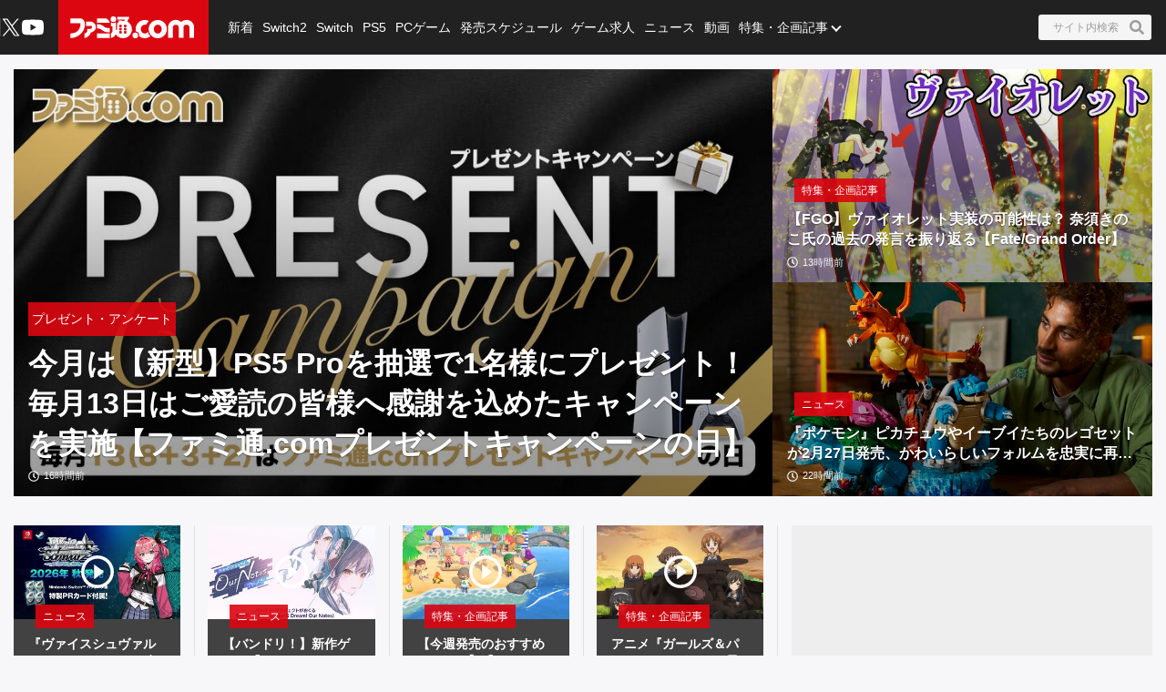

--- FILE ---
content_type: text/html; charset=utf-8
request_url: https://www.famitsu.com/
body_size: 97495
content:
<!DOCTYPE html><html lang="ja"><head><meta charSet="utf-8" data-next-head=""/><meta name="viewport" content="width=device-width,initial-scale=1,maximum-scale=1,user-scalable=no,viewport-fit=cover" data-next-head=""/><script async="" src="https://pagead2.googlesyndication.com/pagead/js/adsbygoogle.js?client=ca-pub-5768738506087143" defer="" data-nscript="beforeInteractive"></script><title data-next-head="">ファミ通.com / ゲーム・エンタメ最新情報</title><meta name="description" content="ゲーム・エンタメ総合情報サイト。Switch・PS5・PS4・Xbox Series X・アプリ等の最新ニュース、ゲーム発売日情報、レビュー、ゲーム販売本数ランキングから、クリエイターのインタビュー記事、他アニメ・声優コンテンツなども充実しています！" data-next-head=""/><link rel="canonical" href="https://www.famitsu.com" data-next-head=""/><meta property="og:locale" content="ja_JP" data-next-head=""/><meta property="og:site_name" content="ファミ通.com" data-next-head=""/><meta property="og:type" content="website" data-next-head=""/><meta property="og:url" content="https://www.famitsu.com" data-next-head=""/><meta property="og:title" content="ファミ通.com / ゲーム・エンタメ最新情報" data-next-head=""/><meta property="og:description" content="ゲーム・エンタメ総合情報サイト。Switch・PS5・PS4・Xbox Series X・アプリ等の最新ニュース、ゲーム発売日情報、レビュー、ゲーム販売本数ランキングから、クリエイターのインタビュー記事、他アニメ・声優コンテンツなども充実しています！" data-next-head=""/><meta property="og:image" content="https://www.famitsu.com/res/images/common/logo_ogp.png" data-next-head=""/><meta name="twitter:card" content="summary_large_image" data-next-head=""/><meta name="twitter:site" content="@famitsu" data-next-head=""/><meta name="twitter:widgets:csp" content="on" data-next-head=""/><meta name="format-detection" content="telephone=no"/><meta property="fb:app_id" content="268815083134042"/><meta name="theme-color" content="#dc0610"/><meta http-equiv="x-dns-prefetch-control" content="on"/><link rel="preconnect dns-prefetch" href="https://www.googletagmanager.com" crossorigin="anonymous"/><link rel="preconnect dns-prefetch" href="https://img.ak.impact-ad.jp" crossorigin="anonymous"/><link rel="preconnect dns-prefetch" href="https://securepubads.g.doubleclick.net" crossorigin="anonymous"/><link rel="preconnect dns-prefetch" href="https://platform.twitter.com" crossorigin="anonymous"/><link rel="preconnect dns-prefetch" href="https://webmedia-resource.kgl-systems.io/" crossorigin="anonymous"/><link rel="apple-touch-icon" href="/res/images/headIcons/apple-touch-icon.png" sizes="180x180"/><link rel="icon" href="/res/images/favicons/favicon.ico"/><link rel="icon" href="/res/images/favicons/favicon-32x32.png" sizes="32x32" type="image/png"/><link rel="icon" href="/res/images/favicons/favicon-16x16.png" sizes="16x16" type="image/png"/><link rel="mask-icon" href="/res/images/favicons/safari-pinned-tab.svg" color="#dc0610" type="image/svg+xml"/><link rel="preload" href="/_next/static/css/9343d5c493be87bc.css" as="style"/><link rel="preload" href="/_next/static/css/608b422ba95df4a2.css" as="style"/><link rel="preload" href="/_next/static/css/3cd6e06ba49c0f1d.css" as="style"/><link rel="preload" href="/_next/static/css/9dcebba7dcc70d28.css" as="style"/><link rel="preload" href="/_next/static/css/fc333e20f5eaa801.css" as="style"/><link rel="preload" href="/_next/static/css/854fd6e91cf51f7d.css" as="style"/><link rel="preload" href="/_next/static/css/0e35dea1be108b04.css" as="style"/><link rel="preload" href="/_next/static/css/c6000977e1539ede.css" as="style"/><link rel="stylesheet" href="/_next/static/css/9343d5c493be87bc.css" data-n-g=""/><link rel="stylesheet" href="/_next/static/css/608b422ba95df4a2.css" data-n-p=""/><link rel="stylesheet" href="/_next/static/css/3cd6e06ba49c0f1d.css" data-n-p=""/><link rel="stylesheet" href="/_next/static/css/9dcebba7dcc70d28.css" data-n-p=""/><link rel="stylesheet" href="/_next/static/css/fc333e20f5eaa801.css" data-n-p=""/><link rel="stylesheet" href="/_next/static/css/854fd6e91cf51f7d.css" data-n-p=""/><link rel="stylesheet" href="/_next/static/css/0e35dea1be108b04.css" data-n-p=""/><link rel="stylesheet" href="/_next/static/css/c6000977e1539ede.css" data-n-p=""/><noscript data-n-css=""></noscript><script defer="" noModule="" src="/_next/static/chunks/polyfills-42372ed130431b0a.js"></script><script src="/_next/static/chunks/webpack-adcb428d8597402f.js" defer=""></script><script src="/_next/static/chunks/framework-1548034a53843b9f.js" defer=""></script><script src="/_next/static/chunks/main-637fa066c1262fb2.js" defer=""></script><script src="/_next/static/chunks/pages/_app-5adb0e9f8a477971.js" defer=""></script><script src="/_next/static/chunks/8051-4fd7c92d5218af91.js" defer=""></script><script src="/_next/static/chunks/9266-417c0669f9900bbc.js" defer=""></script><script src="/_next/static/chunks/5836-b18c496edc5625b4.js" defer=""></script><script src="/_next/static/chunks/182-39a7efb299ad1596.js" defer=""></script><script src="/_next/static/chunks/7564-cadcb9ea922b4bb1.js" defer=""></script><script src="/_next/static/chunks/8891-dba8802e21ce991a.js" defer=""></script><script src="/_next/static/chunks/7080-5879f91f9e688dd1.js" defer=""></script><script src="/_next/static/chunks/3802-5d758fe75a04b94c.js" defer=""></script><script src="/_next/static/chunks/7178-092ce41526d28fde.js" defer=""></script><script src="/_next/static/chunks/8382-0ead2872029e9e33.js" defer=""></script><script src="/_next/static/chunks/2400-46c05ee39b29a27c.js" defer=""></script><script src="/_next/static/chunks/pages/index-5334422deb981c32.js" defer=""></script><script src="/_next/static/20251211-181155_9e63ac4e_240409-202407_20251217-133807_dc450718/_buildManifest.js" defer=""></script><script src="/_next/static/20251211-181155_9e63ac4e_240409-202407_20251217-133807_dc450718/_ssgManifest.js" defer=""></script></head><body><noscript><iframe src="https://www.googletagmanager.com/ns.html?id=GTM-KDCTQ3" height="0" width="0" style="display:none;visibility:hidden"></iframe></noscript><div id="__next"> <section class="BasicLayout_wrapper__CYanD"><header class="BasicLayout_header__haME0 Header_header__MwWvM Header_backgroundRed__RMYLg"><div class="Drawer_drawer__PPd_x"><button class="Drawer_button__zVwcB" aria-label="ドロワーメニューボタン"><svg xmlns="http://www.w3.org/2000/svg" width="24" height="24" viewBox="0 0 448 512" class="Drawer_hamburgerIcon__uSwO9"><path d="M16 132h416c8.837 0 16-7.163 16-16V76c0-8.837-7.163-16-16-16H16C7.163 60 0 67.163 0 76v40c0 8.837 7.163 16 16 16m0 160h416c8.837 0 16-7.163 16-16v-40c0-8.837-7.163-16-16-16H16c-8.837 0-16 7.163-16 16v40c0 8.837 7.163 16 16 16m0 160h416c8.837 0 16-7.163 16-16v-40c0-8.837-7.163-16-16-16H16c-8.837 0-16 7.163-16 16v40c0 8.837 7.163 16 16 16" style="fill:#fff"></path></svg></button></div><div class="HeaderLogo_brand___qz7l HeaderLogo_normal__StrNm "><h1 class="Logo_brandLogo__9kLlf"><a aria-label="ファミ通.comへのリンク" href="/"><svg xmlns="http://www.w3.org/2000/svg" fill="#fff" aria-hidden="true" viewBox="0 0 181 32" class="Logo_iconFamitsuCom__iOCgP HeaderLogo_logo__sjt60"><path d="M0 31.749v-6.754c3.856-.146 7.465-1.004 9.72-2.616a13.2 13.2 0 0 0 3.497-4.299l.034-.075c1.637-3.374 1.569-4.944 1.732-8.004H.074V2.954h14.491c2.652 0 5.754 1.794 6.518 5.917C23.416 21.4 11.729 31.91.001 31.748z"></path><path d="M29.96 23.656v-.042c-.738 6.021-9.113 8.135-9.113 8.135v-6.858h.523c2.052-.451 3.564-2.254 3.564-4.409l-.002-.122v.006-2.009h4.551c.722 0 2.501-.555 2.501-4.457h-8.878c.136-2.652.335-2.396-.267-6.047 0 0 7.136-.471 9.055.126 3.267.998 5.603 3.986 5.603 7.519v.048-.002c0 3.971-3.222 7.287-7.538 8.114zM39.02 25.069h18.644v6.68H39.02zM57.665 23.347h-2.202c-8.836-.277-8.02-5.754-16.442-5.754v-6.126h1.47c4.086 0 6.649 1.627 9.416 3.85 1.601 1.292 3.348 1.873 7.769 1.873zM39.02 9.469V2.956h12.278c2.438 0 6.367 3.086 6.367 6.513zM63.137 0a4.106 4.106 0 0 1-.006 8.214 4.107 4.107 0 0 1 0-8.214z"></path><path d="m77.272 31.911-.129.001c-4.381 0-8.248-2.2-10.557-5.555l-.028-.043c-1.752 3.918-6 5.101-7.183 5.451v-6.947c.832-.173 2.433-1.622 2.459-3.275v-7.068h-2.459V8.449a5.8 5.8 0 0 0 3.753 1.371h.013c1.42 0 2.719-.519 3.718-1.377l-.008.006v11.289h1.679v-9.307a14.5 14.5 0 0 1 2.269-2.188l.033-.025s.314-.167.314-.413a.94.94 0 0 0-.246-.524l-.895-1.156h5.326c.628 0 .727.675.727.675a5.3 5.3 0 0 1 1.226-.051l-.017-.001q.832.004 1.635.106l-.066-.007c1.512-2.061.727-2.04.727-2.04H68.87V.523h15.323c2.726 0 2.37 1.428 1.355 3.139s-2.166 3.735-2.166 3.735c4.141 2.25 6.906 6.567 6.906 11.53v.094-.005c-.033 7.129-5.819 12.895-12.953 12.895h-.066zm-1.674-8.653v-.005a2.056 2.056 0 1 0-2.056 2.056 2.06 2.06 0 0 0 2.056-2.061v-.006zm0-4.587a2.056 2.056 0 1 0-2.056 2.056 2.06 2.06 0 0 0 2.056-2.061v-.011.001zm0-4.593a2.056 2.056 0 1 0-2.056 2.056c1.135 0 2.056-.92 2.056-2.056v-.017.001zm6.895 9.18v-.005a2.056 2.056 0 1 0-2.056 2.056h.005a2.056 2.056 0 0 0 2.051-2.056v-.011.001zm0-4.587a2.056 2.056 0 1 0-2.056 2.056h.006a2.056 2.056 0 0 0 2.051-2.056v-.017.001zm0-4.593a2.056 2.056 0 1 0-2.056 2.056h.006a2.056 2.056 0 0 0 2.051-2.056v-.017.001zM95.21 31.969h-.005a4.128 4.128 0 1 1 4.127-4.128 4.133 4.133 0 0 1-4.122 4.128h-.001z"></path><path d="M109.057 32h-.008a13.2 13.2 0 0 1-8.212-2.846l.028.021c.098-.4.156-.86.157-1.333v-.015a5.825 5.825 0 0 0-4.815-5.736l-.035-.005a13.2 13.2 0 0 1-.455-3.462v-.001c0-7.373 5.969-13.351 13.338-13.366h.001a8.998 8.998 0 0 1 3.051.378l-.064-.017.382.136a7.9 7.9 0 0 0 2.683.585l.017.001-4.4 6.058a4.7 4.7 0 0 0-1.59-.273l-.083.001h.004c-3.165 0-5.754 2.924-5.754 6.518s2.574 6.513 5.754 6.513c1.69 0 3.458-1.046 4.536-2.49v.047a15.1 15.1 0 0 0 3.666 6.381l-.004-.004c-2.281 1.627-4.473 2.909-8.197 2.909M143.082 16.437v-.026c0-6.244 5.061-11.305 11.305-11.305 2.799 0 5.36 1.017 7.334 2.702l-.016-.013.549.471.555-.471a11.24 11.24 0 0 1 7.319-2.69c6.241 0 11.3 5.059 11.3 11.3v.024-.001 15.066h-6.973V16.491a4.342 4.342 0 0 0-8.684 0v15.003h-6.963V16.485a4.38 4.38 0 0 0-8.752-.007v15.017h-6.968z"></path><path d="M128.089 5.273h-.01c-7.379 0-13.361 5.982-13.361 13.361s5.982 13.361 13.361 13.361 13.361-5.982 13.361-13.361c0-7.375-5.976-13.355-13.35-13.361zm0 19.879c-3.139 0-5.754-2.919-5.754-6.513s2.574-6.518 5.754-6.518 5.754 2.924 5.754 6.518-2.589 6.508-5.754 6.508z"></path></svg></a></h1></div><ul class="HeaderSns_headerSns__3QFws"><li class="HeaderSns_listItem__x78kJ"><a target="_blank" rel="noopener noreferrer" class="SnsItem_snsItem__s1XPw snsItem" style="block-size:24px;inline-size:24px;margin-inline:-2.5px" href="https://x.com/famitsu"><svg xmlns="http://www.w3.org/2000/svg" data-name="\u30EC\u30A4\u30E4\u30FC_1" viewBox="0 0 40 40"><path d="M0 0h40v40H0z" style="fill:none"></path><path d="M22.979 17.55 34.636 4h-2.762L21.753 15.765 13.668 4H4.344l12.224 17.791L4.344 36h2.762l10.688-12.424L26.331 36h9.324L22.977 17.55Zm-3.784 4.398-1.239-1.772L8.102 6.079h4.243l7.953 11.376 1.239 1.772 10.338 14.788h-4.243z" style="fill:#fff"></path></svg></a></li><li class="HeaderSns_listItem__x78kJ"><a target="_blank" rel="noopener noreferrer" class="SnsItem_snsItem__s1XPw snsItem" style="block-size:24px;inline-size:24px;margin-inline:0px" href="https://www.youtube.com/channel/UCtPyU9cJgvvgH03PQKgaucA"><svg xmlns="http://www.w3.org/2000/svg" data-name="\u30EC\u30A4\u30E4\u30FC_1" viewBox="0 0 40 40"><path d="M0 0h40v40H0z" style="fill:none"></path><path d="M40 20s0 6.508-.836 9.628a5.01 5.01 0 0 1-3.536 3.536C32.509 34 20 34 20 34s-12.508 0-15.628-.836a5.01 5.01 0 0 1-3.536-3.536C0 26.509 0 20 0 20s0-6.508.836-9.628a5.01 5.01 0 0 1 3.536-3.536C7.491 6 20 6 20 6s12.508 0 15.628.836a5.01 5.01 0 0 1 3.536 3.536C40 13.491 40 20 40 20m-24 6 10.392-6L16 14z" style="fill:#fff"></path></svg></a></li></ul><div class="HeaderSearch_container__vg3si"><button class="HeaderSearch_searchButton__Tty44" aria-label="サイト内検索ボタン"><span class="HeaderSearch_searchInput__XK_fH">サイト内検索</span><svg xmlns="http://www.w3.org/2000/svg" width="12" height="12" viewBox="0 0 512 512" class="HeaderSearch_faSearch___RdQQ"><path fill="currentColor" d="M505 442.7 405.3 343c-4.5-4.5-10.6-7-17-7H372c27.6-35.3 44-79.7 44-128C416 93.1 322.9 0 208 0S0 93.1 0 208s93.1 208 208 208c48.3 0 92.7-16.4 128-44v16.3c0 6.4 2.5 12.5 7 17l99.7 99.7c9.4 9.4 24.6 9.4 33.9 0l28.3-28.3c9.4-9.4 9.4-24.6.1-34M208 336c-70.7 0-128-57.2-128-128 0-70.7 57.2-128 128-128 70.7 0 128 57.2 128 128 0 70.7-57.2 128-128 128"></path></svg></button></div><nav class="GlobalNav_globalNav__yqOHi GlobalNav_normal__LaCv8"><div class="GlobalNav_inner__JMJfd"><ul class="GlobalNav_list__N47nz"><li class="GlobalNav_globalNavItem__fNGOk"><a class="GlobalNav_globalNavLink__Lqa1b undefined" draggable="false" href="/category/new-article/page/1">新着</a></li><li class="GlobalNav_globalNavItem__fNGOk"><a class="GlobalNav_globalNavLink__Lqa1b undefined" draggable="false" href="/category/switch2/page/1">Switch2</a></li><li class="GlobalNav_globalNavItem__fNGOk"><a class="GlobalNav_globalNavLink__Lqa1b undefined" draggable="false" href="/category/switch/page/1">Switch</a></li><li class="GlobalNav_globalNavItem__fNGOk"><a class="GlobalNav_globalNavLink__Lqa1b undefined" draggable="false" href="/category/ps5/page/1">PS5</a></li><li class="GlobalNav_globalNavItem__fNGOk"><a class="GlobalNav_globalNavLink__Lqa1b undefined" draggable="false" href="/category/pc-game/page/1">PCゲーム</a></li><li class="GlobalNav_globalNavItem__fNGOk"><a class="GlobalNav_globalNavLink__Lqa1b undefined" draggable="false" href="/schedule/all-platforms/202601">発売スケジュール</a></li><li class="GlobalNav_globalNavItem__fNGOk"><a class="GlobalNav_globalNavLink__Lqa1b undefined" draggable="false" href="https://career.famitsu.com/">ゲーム求人</a></li><li class="GlobalNav_globalNavItem__fNGOk"><a class="GlobalNav_globalNavLink__Lqa1b undefined" draggable="false" href="/category/news/page/1">ニュース</a></li><li class="GlobalNav_globalNavItem__fNGOk"><a class="GlobalNav_globalNavLink__Lqa1b undefined" draggable="false" href="/category/videos/page/1">動画</a></li><li class="GlobalNav_globalNavItem__fNGOk"><a class="GlobalNav_globalNavLink__Lqa1b GlobalNav_displayNoneLagerThanTwoColumnsMediaQuery__CAEUi" draggable="false" href="/category/special-article/page/1">特集・企画記事</a></li><li class="GlobalNav_globalNavItem__fNGOk DropdownList_dropdownVisible__VrFg1 DropdownList_dropdownBoxInner__62SR3"><a class="GlobalNav_globalNavLink__Lqa1b GlobalNav_iconDropdownMenu__OLe3Z  GlobalNav_displayLargeInlineBlock__7_VR3 DropdownList_itemLink__aSBJy" style="color:#FFFFFF" draggable="false" href="/category/special-article/page/1">特集・企画記事</a></li></ul></div></nav></header><section class="BasicLayout_container__FRH0s"><div class=""><section class="Top_wrapper__mec4W"><section class="Top_firstOneColumn__ZhRg9"><div class="FirstOneColumn_sliderWrapper__pMh_K"><div class="swiper" style="overflow:hidden !important"><div class="swiper-wrapper"><div class="swiper-slide Slider_swiperSlide__mqUzl"><div class="PrimaryOverlayCard_cardContainer__aRlSs"><div class="PrimaryOverlayCard_cardInner__GrmHb"><div class="PrimaryOverlayCard_cardMedia__saaEF"><a class="ImageMedia_media__8Kupb" aria-label="今月は【新型】PS5 Proを抽選で1名様にプレゼント！ 毎月13日はご愛読の皆様へ感謝を込めたキャンペーンを実施【ファミ通.comプレゼントキャンペーンの日】" href="/article/202601/62674"><div class="ImageMedia_media__8Kupb ImageMedia_darken__ZzK2l ImageMedia_imageWrapperAspect16to9__TiRf3 undefined"><img alt="今月は【新型】PS5 Proを抽選で1名様にプレゼント！ 毎月13日はご愛読の皆様へ感謝を込めたキャンペーンを実施【ファミ通.comプレゼントキャンペーンの日】" loading="lazy" decoding="async" data-nimg="fill" class="ImageMedia_objectFitCoverImage__Co6QG" style="position:absolute;height:100%;width:100%;left:0;top:0;right:0;bottom:0;color:transparent" sizes="100%" srcSet="https://cimg.kgl-systems.io/camion/files/62674/thumbnail_DyAg.jpg?x=960 16w, https://cimg.kgl-systems.io/camion/files/62674/thumbnail_DyAg.jpg?x=960 32w, https://cimg.kgl-systems.io/camion/files/62674/thumbnail_DyAg.jpg?x=960 48w, https://cimg.kgl-systems.io/camion/files/62674/thumbnail_DyAg.jpg?x=960 64w, https://cimg.kgl-systems.io/camion/files/62674/thumbnail_DyAg.jpg?x=960 96w, https://cimg.kgl-systems.io/camion/files/62674/thumbnail_DyAg.jpg?x=960 128w, https://cimg.kgl-systems.io/camion/files/62674/thumbnail_DyAg.jpg?x=960 256w, https://cimg.kgl-systems.io/camion/files/62674/thumbnail_DyAg.jpg?x=960 384w, https://cimg.kgl-systems.io/camion/files/62674/thumbnail_DyAg.jpg?x=960 640w, https://cimg.kgl-systems.io/camion/files/62674/thumbnail_DyAg.jpg?x=960 750w, https://cimg.kgl-systems.io/camion/files/62674/thumbnail_DyAg.jpg?x=960 828w, https://cimg.kgl-systems.io/camion/files/62674/thumbnail_DyAg.jpg?x=960 1080w, https://cimg.kgl-systems.io/camion/files/62674/thumbnail_DyAg.jpg?x=960 1200w, https://cimg.kgl-systems.io/camion/files/62674/thumbnail_DyAg.jpg?x=960 1920w, https://cimg.kgl-systems.io/camion/files/62674/thumbnail_DyAg.jpg?x=960 2048w, https://cimg.kgl-systems.io/camion/files/62674/thumbnail_DyAg.jpg?x=960 3840w" src="https://cimg.kgl-systems.io/camion/files/62674/thumbnail_DyAg.jpg?x=960"/></div></a></div><div class="PrimaryOverlayCard_cardBody__4oRkc"><div class="PrimaryCardInner_container__kA_nm PrimaryCardInner_slider__bM0cP"><div class="PrimaryCardInner_cardStatus__47aZa"><div class="Category_category__et9iU Category_normal__50SRA undefined"><a class="Category_item__vr2fm" href="/category/present-questionnaire/page/1">プレゼント・アンケート</a></div></div><div class="PrimaryCardInner_cardText__P7Lcc"><p class="PrimaryCardInner_cardTitle__4iYce   undefined "><a href="/article/202601/62674">今月は【新型】PS5 Proを抽選で1名様にプレゼント！ 毎月13日はご愛読の皆様へ感謝を込めたキャンペーンを実施【ファミ通.comプレゼントキャンペーンの日】</a></p><div class="PrimaryCardInner_cardFooter__4CKTo undefined PrimaryCardInner_sliderTimeColor__2SVtz"><div class="PublicationDate_date__fxRqa"><svg xmlns="http://www.w3.org/2000/svg" width="12" height="12" viewBox="0 0 512 512"><path fill="currentColor" d="M256 8C119 8 8 119 8 256s111 248 248 248 248-111 248-248S393 8 256 8m0 448c-110.5 0-200-89.5-200-200S145.5 56 256 56s200 89.5 200 200-89.5 200-200 200m61.8-104.4-84.9-61.7c-3.1-2.3-4.9-5.9-4.9-9.7V116c0-6.6 5.4-12 12-12h32c6.6 0 12 5.4 12 12v141.7l66.8 48.6c5.4 3.9 6.5 11.4 2.6 16.8L334.6 349c-3.9 5.3-11.4 6.5-16.8 2.6"></path></svg><time>15時間前</time></div></div></div></div></div></div></div></div><div class="swiper-slide Slider_swiperSlide__mqUzl"><div class="PrimaryOverlayCard_cardContainer__aRlSs"><div class="PrimaryOverlayCard_cardInner__GrmHb"><div class="PrimaryOverlayCard_cardMedia__saaEF"><a class="ImageMedia_media__8Kupb" aria-label="【FGO】ヴァイオレット実装の可能性は？ 奈須きのこ氏の過去の発言を振り返る【Fate/Grand Order】" href="/article/202601/62359"><div class="ImageMedia_media__8Kupb ImageMedia_darken__ZzK2l ImageMedia_imageWrapperAspect16to9__TiRf3 undefined"><img alt="【FGO】ヴァイオレット実装の可能性は？ 奈須きのこ氏の過去の発言を振り返る【Fate/Grand Order】" loading="lazy" decoding="async" data-nimg="fill" class="ImageMedia_objectFitCoverImage__Co6QG" style="position:absolute;height:100%;width:100%;left:0;top:0;right:0;bottom:0;color:transparent" sizes="100%" srcSet="https://cimg.kgl-systems.io/camion/files/62359/thumbnail_yHtn.jpg?x=960 16w, https://cimg.kgl-systems.io/camion/files/62359/thumbnail_yHtn.jpg?x=960 32w, https://cimg.kgl-systems.io/camion/files/62359/thumbnail_yHtn.jpg?x=960 48w, https://cimg.kgl-systems.io/camion/files/62359/thumbnail_yHtn.jpg?x=960 64w, https://cimg.kgl-systems.io/camion/files/62359/thumbnail_yHtn.jpg?x=960 96w, https://cimg.kgl-systems.io/camion/files/62359/thumbnail_yHtn.jpg?x=960 128w, https://cimg.kgl-systems.io/camion/files/62359/thumbnail_yHtn.jpg?x=960 256w, https://cimg.kgl-systems.io/camion/files/62359/thumbnail_yHtn.jpg?x=960 384w, https://cimg.kgl-systems.io/camion/files/62359/thumbnail_yHtn.jpg?x=960 640w, https://cimg.kgl-systems.io/camion/files/62359/thumbnail_yHtn.jpg?x=960 750w, https://cimg.kgl-systems.io/camion/files/62359/thumbnail_yHtn.jpg?x=960 828w, https://cimg.kgl-systems.io/camion/files/62359/thumbnail_yHtn.jpg?x=960 1080w, https://cimg.kgl-systems.io/camion/files/62359/thumbnail_yHtn.jpg?x=960 1200w, https://cimg.kgl-systems.io/camion/files/62359/thumbnail_yHtn.jpg?x=960 1920w, https://cimg.kgl-systems.io/camion/files/62359/thumbnail_yHtn.jpg?x=960 2048w, https://cimg.kgl-systems.io/camion/files/62359/thumbnail_yHtn.jpg?x=960 3840w" src="https://cimg.kgl-systems.io/camion/files/62359/thumbnail_yHtn.jpg?x=960"/></div></a></div><div class="PrimaryOverlayCard_cardBody__4oRkc"><div class="PrimaryCardInner_container__kA_nm PrimaryCardInner_slider__bM0cP"><div class="PrimaryCardInner_cardStatus__47aZa"><div class="Category_category__et9iU Category_normal__50SRA undefined"><a class="Category_item__vr2fm" href="/category/special-article/page/1">特集・企画記事</a></div></div><div class="PrimaryCardInner_cardText__P7Lcc"><p class="PrimaryCardInner_cardTitle__4iYce   undefined "><a href="/article/202601/62359">【FGO】ヴァイオレット実装の可能性は？ 奈須きのこ氏の過去の発言を振り返る【Fate/Grand Order】</a></p><div class="PrimaryCardInner_cardFooter__4CKTo undefined PrimaryCardInner_sliderTimeColor__2SVtz"><div class="PublicationDate_date__fxRqa"><svg xmlns="http://www.w3.org/2000/svg" width="12" height="12" viewBox="0 0 512 512"><path fill="currentColor" d="M256 8C119 8 8 119 8 256s111 248 248 248 248-111 248-248S393 8 256 8m0 448c-110.5 0-200-89.5-200-200S145.5 56 256 56s200 89.5 200 200-89.5 200-200 200m61.8-104.4-84.9-61.7c-3.1-2.3-4.9-5.9-4.9-9.7V116c0-6.6 5.4-12 12-12h32c6.6 0 12 5.4 12 12v141.7l66.8 48.6c5.4 3.9 6.5 11.4 2.6 16.8L334.6 349c-3.9 5.3-11.4 6.5-16.8 2.6"></path></svg><time>13時間前</time></div></div></div></div></div></div></div></div><div class="swiper-slide Slider_swiperSlide__mqUzl"><div class="PrimaryOverlayCard_cardContainer__aRlSs"><div class="PrimaryOverlayCard_cardInner__GrmHb"><div class="PrimaryOverlayCard_cardMedia__saaEF"><a class="ImageMedia_media__8Kupb" aria-label="『ポケモン』ピカチュウやイーブイたちのレゴセットが2月27日発売、かわいらしいフォルムを忠実に再現。フシギバナ、リザードン、カメックスの3匹セットも登場、海外向け公式ECサイトにて予約販売中" href="/article/202601/63027"><div class="ImageMedia_media__8Kupb ImageMedia_darken__ZzK2l ImageMedia_imageWrapperAspect16to9__TiRf3 undefined"><img alt="『ポケモン』ピカチュウやイーブイたちのレゴセットが2月27日発売、かわいらしいフォルムを忠実に再現。フシギバナ、リザードン、カメックスの3匹セットも登場、海外向け公式ECサイトにて予約販売中" loading="lazy" decoding="async" data-nimg="fill" class="ImageMedia_objectFitCoverImage__Co6QG" style="position:absolute;height:100%;width:100%;left:0;top:0;right:0;bottom:0;color:transparent" sizes="100%" srcSet="https://cimg.kgl-systems.io/camion/files/63027/thumbnail_peiv.jpg?x=960 16w, https://cimg.kgl-systems.io/camion/files/63027/thumbnail_peiv.jpg?x=960 32w, https://cimg.kgl-systems.io/camion/files/63027/thumbnail_peiv.jpg?x=960 48w, https://cimg.kgl-systems.io/camion/files/63027/thumbnail_peiv.jpg?x=960 64w, https://cimg.kgl-systems.io/camion/files/63027/thumbnail_peiv.jpg?x=960 96w, https://cimg.kgl-systems.io/camion/files/63027/thumbnail_peiv.jpg?x=960 128w, https://cimg.kgl-systems.io/camion/files/63027/thumbnail_peiv.jpg?x=960 256w, https://cimg.kgl-systems.io/camion/files/63027/thumbnail_peiv.jpg?x=960 384w, https://cimg.kgl-systems.io/camion/files/63027/thumbnail_peiv.jpg?x=960 640w, https://cimg.kgl-systems.io/camion/files/63027/thumbnail_peiv.jpg?x=960 750w, https://cimg.kgl-systems.io/camion/files/63027/thumbnail_peiv.jpg?x=960 828w, https://cimg.kgl-systems.io/camion/files/63027/thumbnail_peiv.jpg?x=960 1080w, https://cimg.kgl-systems.io/camion/files/63027/thumbnail_peiv.jpg?x=960 1200w, https://cimg.kgl-systems.io/camion/files/63027/thumbnail_peiv.jpg?x=960 1920w, https://cimg.kgl-systems.io/camion/files/63027/thumbnail_peiv.jpg?x=960 2048w, https://cimg.kgl-systems.io/camion/files/63027/thumbnail_peiv.jpg?x=960 3840w" src="https://cimg.kgl-systems.io/camion/files/63027/thumbnail_peiv.jpg?x=960"/></div></a></div><div class="PrimaryOverlayCard_cardBody__4oRkc"><div class="PrimaryCardInner_container__kA_nm PrimaryCardInner_slider__bM0cP"><div class="PrimaryCardInner_cardStatus__47aZa"><div class="Category_category__et9iU Category_normal__50SRA undefined"><a class="Category_item__vr2fm" href="/category/news/page/1">ニュース</a></div></div><div class="PrimaryCardInner_cardText__P7Lcc"><p class="PrimaryCardInner_cardTitle__4iYce   undefined "><a href="/article/202601/63027">『ポケモン』ピカチュウやイーブイたちのレゴセットが2月27日発売、かわいらしいフォルムを忠実に再現。フシギバナ、リザードン、カメックスの3匹セットも登場、海外向け公式ECサイトにて予約販売中</a></p><div class="PrimaryCardInner_cardFooter__4CKTo undefined PrimaryCardInner_sliderTimeColor__2SVtz"><div class="PublicationDate_date__fxRqa"><svg xmlns="http://www.w3.org/2000/svg" width="12" height="12" viewBox="0 0 512 512"><path fill="currentColor" d="M256 8C119 8 8 119 8 256s111 248 248 248 248-111 248-248S393 8 256 8m0 448c-110.5 0-200-89.5-200-200S145.5 56 256 56s200 89.5 200 200-89.5 200-200 200m61.8-104.4-84.9-61.7c-3.1-2.3-4.9-5.9-4.9-9.7V116c0-6.6 5.4-12 12-12h32c6.6 0 12 5.4 12 12v141.7l66.8 48.6c5.4 3.9 6.5 11.4 2.6 16.8L334.6 349c-3.9 5.3-11.4 6.5-16.8 2.6"></path></svg><time>22時間前</time></div></div></div></div></div></div></div></div><div class="swiper-slide Slider_swiperSlide__mqUzl"><div class="PrimaryOverlayCard_cardContainer__aRlSs"><div class="PrimaryOverlayCard_cardInner__GrmHb"><div class="PrimaryOverlayCard_cardMedia__saaEF"><a class="ImageMedia_media__8Kupb" aria-label="『ヴァイスシュヴァルツオンライン』2026年秋にSwitch＆Steamで発売決定。ブシロードの人気カードゲームがデジタルで楽しめる。初心者用チュートリアルも搭載" href="/article/202601/63000"><div class="ImageMedia_media__8Kupb ImageMedia_darken__ZzK2l ImageMedia_imageWrapperAspect16to9__TiRf3 undefined"><img alt="『ヴァイスシュヴァルツオンライン』2026年秋にSwitch＆Steamで発売決定。ブシロードの人気カードゲームがデジタルで楽しめる。初心者用チュートリアルも搭載" loading="lazy" decoding="async" data-nimg="fill" class="ImageMedia_objectFitCoverImage__Co6QG" style="position:absolute;height:100%;width:100%;left:0;top:0;right:0;bottom:0;color:transparent" sizes="100%" srcSet="https://cimg.kgl-systems.io/camion/files/63000/thumbnail_JNWw.jpg?x=960 16w, https://cimg.kgl-systems.io/camion/files/63000/thumbnail_JNWw.jpg?x=960 32w, https://cimg.kgl-systems.io/camion/files/63000/thumbnail_JNWw.jpg?x=960 48w, https://cimg.kgl-systems.io/camion/files/63000/thumbnail_JNWw.jpg?x=960 64w, https://cimg.kgl-systems.io/camion/files/63000/thumbnail_JNWw.jpg?x=960 96w, https://cimg.kgl-systems.io/camion/files/63000/thumbnail_JNWw.jpg?x=960 128w, https://cimg.kgl-systems.io/camion/files/63000/thumbnail_JNWw.jpg?x=960 256w, https://cimg.kgl-systems.io/camion/files/63000/thumbnail_JNWw.jpg?x=960 384w, https://cimg.kgl-systems.io/camion/files/63000/thumbnail_JNWw.jpg?x=960 640w, https://cimg.kgl-systems.io/camion/files/63000/thumbnail_JNWw.jpg?x=960 750w, https://cimg.kgl-systems.io/camion/files/63000/thumbnail_JNWw.jpg?x=960 828w, https://cimg.kgl-systems.io/camion/files/63000/thumbnail_JNWw.jpg?x=960 1080w, https://cimg.kgl-systems.io/camion/files/63000/thumbnail_JNWw.jpg?x=960 1200w, https://cimg.kgl-systems.io/camion/files/63000/thumbnail_JNWw.jpg?x=960 1920w, https://cimg.kgl-systems.io/camion/files/63000/thumbnail_JNWw.jpg?x=960 2048w, https://cimg.kgl-systems.io/camion/files/63000/thumbnail_JNWw.jpg?x=960 3840w" src="https://cimg.kgl-systems.io/camion/files/63000/thumbnail_JNWw.jpg?x=960"/><span class="PlayIcon_icon__TPq69  PlayIcon_default__b0cmW PlayIcon_left__fKezM"></span></div></a></div><div class="PrimaryOverlayCard_cardBody__4oRkc"><div class="PrimaryCardInner_container__kA_nm PrimaryCardInner_slider__bM0cP"><div class="PrimaryCardInner_cardStatus__47aZa"><div class="Category_category__et9iU Category_normal__50SRA undefined"><a class="Category_item__vr2fm" href="/category/news/page/1">ニュース</a></div></div><div class="PrimaryCardInner_cardText__P7Lcc"><p class="PrimaryCardInner_cardTitle__4iYce   undefined "><a href="/article/202601/63000">『ヴァイスシュヴァルツオンライン』2026年秋にSwitch＆Steamで発売決定。ブシロードの人気カードゲームがデジタルで楽しめる。初心者用チュートリアルも搭載</a></p><div class="PrimaryCardInner_cardFooter__4CKTo undefined PrimaryCardInner_sliderTimeColor__2SVtz"><div class="PublicationDate_date__fxRqa"><svg xmlns="http://www.w3.org/2000/svg" width="12" height="12" viewBox="0 0 512 512"><path fill="currentColor" d="M256 8C119 8 8 119 8 256s111 248 248 248 248-111 248-248S393 8 256 8m0 448c-110.5 0-200-89.5-200-200S145.5 56 256 56s200 89.5 200 200-89.5 200-200 200m61.8-104.4-84.9-61.7c-3.1-2.3-4.9-5.9-4.9-9.7V116c0-6.6 5.4-12 12-12h32c6.6 0 12 5.4 12 12v141.7l66.8 48.6c5.4 3.9 6.5 11.4 2.6 16.8L334.6 349c-3.9 5.3-11.4 6.5-16.8 2.6"></path></svg><time>1日前</time></div></div></div></div></div></div></div></div><div class="swiper-slide Slider_swiperSlide__mqUzl"><div class="PrimaryOverlayCard_cardContainer__aRlSs"><div class="PrimaryOverlayCard_cardInner__GrmHb"><div class="PrimaryOverlayCard_cardMedia__saaEF"><a class="ImageMedia_media__8Kupb" aria-label="【バンドリ！】新作ゲーム『BanG Dream! Our Notes』2026年にリリース決定。“MyGO!!!!!”に加え新バンドが登場。『ガルパ』は今後も継続展開" href="/article/202601/62982"><div class="ImageMedia_media__8Kupb ImageMedia_darken__ZzK2l ImageMedia_imageWrapperAspect16to9__TiRf3 undefined"><img alt="【バンドリ！】新作ゲーム『BanG Dream! Our Notes』2026年にリリース決定。“MyGO!!!!!”に加え新バンドが登場。『ガルパ』は今後も継続展開" loading="lazy" decoding="async" data-nimg="fill" class="ImageMedia_objectFitCoverImage__Co6QG" style="position:absolute;height:100%;width:100%;left:0;top:0;right:0;bottom:0;color:transparent" sizes="100%" srcSet="https://cimg.kgl-systems.io/camion/files/62982/thumbnail_qnHi.jpg?x=960 16w, https://cimg.kgl-systems.io/camion/files/62982/thumbnail_qnHi.jpg?x=960 32w, https://cimg.kgl-systems.io/camion/files/62982/thumbnail_qnHi.jpg?x=960 48w, https://cimg.kgl-systems.io/camion/files/62982/thumbnail_qnHi.jpg?x=960 64w, https://cimg.kgl-systems.io/camion/files/62982/thumbnail_qnHi.jpg?x=960 96w, https://cimg.kgl-systems.io/camion/files/62982/thumbnail_qnHi.jpg?x=960 128w, https://cimg.kgl-systems.io/camion/files/62982/thumbnail_qnHi.jpg?x=960 256w, https://cimg.kgl-systems.io/camion/files/62982/thumbnail_qnHi.jpg?x=960 384w, https://cimg.kgl-systems.io/camion/files/62982/thumbnail_qnHi.jpg?x=960 640w, https://cimg.kgl-systems.io/camion/files/62982/thumbnail_qnHi.jpg?x=960 750w, https://cimg.kgl-systems.io/camion/files/62982/thumbnail_qnHi.jpg?x=960 828w, https://cimg.kgl-systems.io/camion/files/62982/thumbnail_qnHi.jpg?x=960 1080w, https://cimg.kgl-systems.io/camion/files/62982/thumbnail_qnHi.jpg?x=960 1200w, https://cimg.kgl-systems.io/camion/files/62982/thumbnail_qnHi.jpg?x=960 1920w, https://cimg.kgl-systems.io/camion/files/62982/thumbnail_qnHi.jpg?x=960 2048w, https://cimg.kgl-systems.io/camion/files/62982/thumbnail_qnHi.jpg?x=960 3840w" src="https://cimg.kgl-systems.io/camion/files/62982/thumbnail_qnHi.jpg?x=960"/><span class="PlayIcon_icon__TPq69  PlayIcon_default__b0cmW PlayIcon_left__fKezM"></span></div></a></div><div class="PrimaryOverlayCard_cardBody__4oRkc"><div class="PrimaryCardInner_container__kA_nm PrimaryCardInner_slider__bM0cP"><div class="PrimaryCardInner_cardStatus__47aZa"><div class="Category_category__et9iU Category_normal__50SRA undefined"><a class="Category_item__vr2fm" href="/category/news/page/1">ニュース</a></div></div><div class="PrimaryCardInner_cardText__P7Lcc"><p class="PrimaryCardInner_cardTitle__4iYce   undefined "><a href="/article/202601/62982">【バンドリ！】新作ゲーム『BanG Dream! Our Notes』2026年にリリース決定。“MyGO!!!!!”に加え新バンドが登場。『ガルパ』は今後も継続展開</a></p><div class="PrimaryCardInner_cardFooter__4CKTo undefined PrimaryCardInner_sliderTimeColor__2SVtz"><div class="PublicationDate_date__fxRqa"><svg xmlns="http://www.w3.org/2000/svg" width="12" height="12" viewBox="0 0 512 512"><path fill="currentColor" d="M256 8C119 8 8 119 8 256s111 248 248 248 248-111 248-248S393 8 256 8m0 448c-110.5 0-200-89.5-200-200S145.5 56 256 56s200 89.5 200 200-89.5 200-200 200m61.8-104.4-84.9-61.7c-3.1-2.3-4.9-5.9-4.9-9.7V116c0-6.6 5.4-12 12-12h32c6.6 0 12 5.4 12 12v141.7l66.8 48.6c5.4 3.9 6.5 11.4 2.6 16.8L334.6 349c-3.9 5.3-11.4 6.5-16.8 2.6"></path></svg><time>1日前</time></div></div></div></div></div></div></div></div><div class="swiper-slide Slider_swiperSlide__mqUzl"><div class="PrimaryOverlayCard_cardContainer__aRlSs"><div class="PrimaryOverlayCard_cardInner__GrmHb"><div class="PrimaryOverlayCard_cardMedia__saaEF"><a class="ImageMedia_media__8Kupb" aria-label="【今週発売のおすすめタイトル】『あつまれ どうぶつの森』Switch 2版が1/15発売。リゾートホテル、夢の島など新しい遊びが楽しめる大型アプデも同日配信【1/12～1/18】" href="/article/202601/62695"><div class="ImageMedia_media__8Kupb ImageMedia_darken__ZzK2l ImageMedia_imageWrapperAspect16to9__TiRf3 undefined"><img alt="【今週発売のおすすめタイトル】『あつまれ どうぶつの森』Switch 2版が1/15発売。リゾートホテル、夢の島など新しい遊びが楽しめる大型アプデも同日配信【1/12～1/18】" loading="lazy" decoding="async" data-nimg="fill" class="ImageMedia_objectFitCoverImage__Co6QG" style="position:absolute;height:100%;width:100%;left:0;top:0;right:0;bottom:0;color:transparent" sizes="100%" srcSet="https://cimg.kgl-systems.io/camion/files/62695/thumbnail_otYo.jpg?x=960 16w, https://cimg.kgl-systems.io/camion/files/62695/thumbnail_otYo.jpg?x=960 32w, https://cimg.kgl-systems.io/camion/files/62695/thumbnail_otYo.jpg?x=960 48w, https://cimg.kgl-systems.io/camion/files/62695/thumbnail_otYo.jpg?x=960 64w, https://cimg.kgl-systems.io/camion/files/62695/thumbnail_otYo.jpg?x=960 96w, https://cimg.kgl-systems.io/camion/files/62695/thumbnail_otYo.jpg?x=960 128w, https://cimg.kgl-systems.io/camion/files/62695/thumbnail_otYo.jpg?x=960 256w, https://cimg.kgl-systems.io/camion/files/62695/thumbnail_otYo.jpg?x=960 384w, https://cimg.kgl-systems.io/camion/files/62695/thumbnail_otYo.jpg?x=960 640w, https://cimg.kgl-systems.io/camion/files/62695/thumbnail_otYo.jpg?x=960 750w, https://cimg.kgl-systems.io/camion/files/62695/thumbnail_otYo.jpg?x=960 828w, https://cimg.kgl-systems.io/camion/files/62695/thumbnail_otYo.jpg?x=960 1080w, https://cimg.kgl-systems.io/camion/files/62695/thumbnail_otYo.jpg?x=960 1200w, https://cimg.kgl-systems.io/camion/files/62695/thumbnail_otYo.jpg?x=960 1920w, https://cimg.kgl-systems.io/camion/files/62695/thumbnail_otYo.jpg?x=960 2048w, https://cimg.kgl-systems.io/camion/files/62695/thumbnail_otYo.jpg?x=960 3840w" src="https://cimg.kgl-systems.io/camion/files/62695/thumbnail_otYo.jpg?x=960"/><span class="PlayIcon_icon__TPq69  PlayIcon_default__b0cmW PlayIcon_left__fKezM"></span></div></a></div><div class="PrimaryOverlayCard_cardBody__4oRkc"><div class="PrimaryCardInner_container__kA_nm PrimaryCardInner_slider__bM0cP"><div class="PrimaryCardInner_cardStatus__47aZa"><div class="Category_category__et9iU Category_normal__50SRA undefined"><a class="Category_item__vr2fm" href="/category/special-article/page/1">特集・企画記事</a></div></div><div class="PrimaryCardInner_cardText__P7Lcc"><p class="PrimaryCardInner_cardTitle__4iYce   undefined "><a href="/article/202601/62695">【今週発売のおすすめタイトル】『あつまれ どうぶつの森』Switch 2版が1/15発売。リゾートホテル、夢の島など新しい遊びが楽しめる大型アプデも同日配信【1/12～1/18】</a></p><div class="PrimaryCardInner_cardFooter__4CKTo undefined PrimaryCardInner_sliderTimeColor__2SVtz"><div class="PublicationDate_date__fxRqa"><svg xmlns="http://www.w3.org/2000/svg" width="12" height="12" viewBox="0 0 512 512"><path fill="currentColor" d="M256 8C119 8 8 119 8 256s111 248 248 248 248-111 248-248S393 8 256 8m0 448c-110.5 0-200-89.5-200-200S145.5 56 256 56s200 89.5 200 200-89.5 200-200 200m61.8-104.4-84.9-61.7c-3.1-2.3-4.9-5.9-4.9-9.7V116c0-6.6 5.4-12 12-12h32c6.6 0 12 5.4 12 12v141.7l66.8 48.6c5.4 3.9 6.5 11.4 2.6 16.8L334.6 349c-3.9 5.3-11.4 6.5-16.8 2.6"></path></svg><time>2日前</time></div></div></div></div></div></div></div></div><div class="swiper-slide Slider_swiperSlide__mqUzl"><div class="PrimaryOverlayCard_cardContainer__aRlSs"><div class="PrimaryOverlayCard_cardInner__GrmHb"><div class="PrimaryOverlayCard_cardMedia__saaEF"><a class="ImageMedia_media__8Kupb" aria-label="アニメ『ガールズ＆パンツァー』ガルパン最終回（第1期/12話）をネタバレしつつ紹介。劇場版も制作され、現在は“最終章”が全6話で進行中。テレビシリーズの結末は？【アニメ最終回ハンター】" href="/article/202601/62288"><div class="ImageMedia_media__8Kupb ImageMedia_darken__ZzK2l ImageMedia_imageWrapperAspect16to9__TiRf3 undefined"><img alt="アニメ『ガールズ＆パンツァー』ガルパン最終回（第1期/12話）をネタバレしつつ紹介。劇場版も制作され、現在は“最終章”が全6話で進行中。テレビシリーズの結末は？【アニメ最終回ハンター】" loading="lazy" decoding="async" data-nimg="fill" class="ImageMedia_objectFitCoverImage__Co6QG" style="position:absolute;height:100%;width:100%;left:0;top:0;right:0;bottom:0;color:transparent" sizes="100%" srcSet="https://cimg.kgl-systems.io/camion/files/62288/thumbnail_ECmZ.jpg?x=960 16w, https://cimg.kgl-systems.io/camion/files/62288/thumbnail_ECmZ.jpg?x=960 32w, https://cimg.kgl-systems.io/camion/files/62288/thumbnail_ECmZ.jpg?x=960 48w, https://cimg.kgl-systems.io/camion/files/62288/thumbnail_ECmZ.jpg?x=960 64w, https://cimg.kgl-systems.io/camion/files/62288/thumbnail_ECmZ.jpg?x=960 96w, https://cimg.kgl-systems.io/camion/files/62288/thumbnail_ECmZ.jpg?x=960 128w, https://cimg.kgl-systems.io/camion/files/62288/thumbnail_ECmZ.jpg?x=960 256w, https://cimg.kgl-systems.io/camion/files/62288/thumbnail_ECmZ.jpg?x=960 384w, https://cimg.kgl-systems.io/camion/files/62288/thumbnail_ECmZ.jpg?x=960 640w, https://cimg.kgl-systems.io/camion/files/62288/thumbnail_ECmZ.jpg?x=960 750w, https://cimg.kgl-systems.io/camion/files/62288/thumbnail_ECmZ.jpg?x=960 828w, https://cimg.kgl-systems.io/camion/files/62288/thumbnail_ECmZ.jpg?x=960 1080w, https://cimg.kgl-systems.io/camion/files/62288/thumbnail_ECmZ.jpg?x=960 1200w, https://cimg.kgl-systems.io/camion/files/62288/thumbnail_ECmZ.jpg?x=960 1920w, https://cimg.kgl-systems.io/camion/files/62288/thumbnail_ECmZ.jpg?x=960 2048w, https://cimg.kgl-systems.io/camion/files/62288/thumbnail_ECmZ.jpg?x=960 3840w" src="https://cimg.kgl-systems.io/camion/files/62288/thumbnail_ECmZ.jpg?x=960"/><span class="PlayIcon_icon__TPq69  PlayIcon_default__b0cmW PlayIcon_left__fKezM"></span></div></a></div><div class="PrimaryOverlayCard_cardBody__4oRkc"><div class="PrimaryCardInner_container__kA_nm PrimaryCardInner_slider__bM0cP"><div class="PrimaryCardInner_cardStatus__47aZa"><div class="Category_category__et9iU Category_normal__50SRA undefined"><a class="Category_item__vr2fm" href="/category/special-article/page/1">特集・企画記事</a></div></div><div class="PrimaryCardInner_cardText__P7Lcc"><p class="PrimaryCardInner_cardTitle__4iYce   undefined "><a href="/article/202601/62288">アニメ『ガールズ＆パンツァー』ガルパン最終回（第1期/12話）をネタバレしつつ紹介。劇場版も制作され、現在は“最終章”が全6話で進行中。テレビシリーズの結末は？【アニメ最終回ハンター】</a></p><div class="PrimaryCardInner_cardFooter__4CKTo undefined PrimaryCardInner_sliderTimeColor__2SVtz"><div class="PublicationDate_date__fxRqa"><svg xmlns="http://www.w3.org/2000/svg" width="12" height="12" viewBox="0 0 512 512"><path fill="currentColor" d="M256 8C119 8 8 119 8 256s111 248 248 248 248-111 248-248S393 8 256 8m0 448c-110.5 0-200-89.5-200-200S145.5 56 256 56s200 89.5 200 200-89.5 200-200 200m61.8-104.4-84.9-61.7c-3.1-2.3-4.9-5.9-4.9-9.7V116c0-6.6 5.4-12 12-12h32c6.6 0 12 5.4 12 12v141.7l66.8 48.6c5.4 3.9 6.5 11.4 2.6 16.8L334.6 349c-3.9 5.3-11.4 6.5-16.8 2.6"></path></svg><time>2日前</time></div></div></div></div></div></div></div></div></div><div class="swiper-pagination"></div></div></div><div class="FirstOneColumn_container__jogVC"><div class="FirstOneColumn_basicCardListWrapper__xSo6U"><div class="FirstOneColumn_column__9GroI"><div class="FirstOneColumn_firstDivInBasicCardListWrapper__vKh_g"><div class="PrimaryOverlayCard_cardContainer__aRlSs"><div class="PrimaryOverlayCard_cardInner__GrmHb"><div class="PrimaryOverlayCard_cardMedia__saaEF"><a class="ImageMedia_media__8Kupb" aria-label="今月は【新型】PS5 Proを抽選で1名様にプレゼント！ 毎月13日はご愛読の皆様へ感謝を込めたキャンペーンを実施【ファミ通.comプレゼントキャンペーンの日】" href="/article/202601/62674"><div class="ImageMedia_media__8Kupb ImageMedia_darken__ZzK2l ImageMedia_imageWrapperAspect16to9__TiRf3 undefined"><img alt="今月は【新型】PS5 Proを抽選で1名様にプレゼント！ 毎月13日はご愛読の皆様へ感謝を込めたキャンペーンを実施【ファミ通.comプレゼントキャンペーンの日】" loading="lazy" decoding="async" data-nimg="fill" class="ImageMedia_objectFitCoverImage__Co6QG" style="position:absolute;height:100%;width:100%;left:0;top:0;right:0;bottom:0;color:transparent" sizes="100%" srcSet="https://cimg.kgl-systems.io/camion/files/62674/thumbnail_DyAg.jpg?x=960 16w, https://cimg.kgl-systems.io/camion/files/62674/thumbnail_DyAg.jpg?x=960 32w, https://cimg.kgl-systems.io/camion/files/62674/thumbnail_DyAg.jpg?x=960 48w, https://cimg.kgl-systems.io/camion/files/62674/thumbnail_DyAg.jpg?x=960 64w, https://cimg.kgl-systems.io/camion/files/62674/thumbnail_DyAg.jpg?x=960 96w, https://cimg.kgl-systems.io/camion/files/62674/thumbnail_DyAg.jpg?x=960 128w, https://cimg.kgl-systems.io/camion/files/62674/thumbnail_DyAg.jpg?x=960 256w, https://cimg.kgl-systems.io/camion/files/62674/thumbnail_DyAg.jpg?x=960 384w, https://cimg.kgl-systems.io/camion/files/62674/thumbnail_DyAg.jpg?x=960 640w, https://cimg.kgl-systems.io/camion/files/62674/thumbnail_DyAg.jpg?x=960 750w, https://cimg.kgl-systems.io/camion/files/62674/thumbnail_DyAg.jpg?x=960 828w, https://cimg.kgl-systems.io/camion/files/62674/thumbnail_DyAg.jpg?x=960 1080w, https://cimg.kgl-systems.io/camion/files/62674/thumbnail_DyAg.jpg?x=960 1200w, https://cimg.kgl-systems.io/camion/files/62674/thumbnail_DyAg.jpg?x=960 1920w, https://cimg.kgl-systems.io/camion/files/62674/thumbnail_DyAg.jpg?x=960 2048w, https://cimg.kgl-systems.io/camion/files/62674/thumbnail_DyAg.jpg?x=960 3840w" src="https://cimg.kgl-systems.io/camion/files/62674/thumbnail_DyAg.jpg?x=960"/></div></a></div><div class="PrimaryOverlayCard_cardBody__4oRkc"><div class="PrimaryCardInner_container__kA_nm PrimaryCardInner_first__wL1hl"><div class="PrimaryCardInner_cardStatus__47aZa"><div class="Category_category__et9iU Category_large__Ob8Oa undefined"><a class="Category_item__vr2fm" href="/category/present-questionnaire/page/1">プレゼント・アンケート</a></div></div><div class="PrimaryCardInner_cardText__P7Lcc"><p class="PrimaryCardInner_cardTitle__4iYce   undefined "><a href="/article/202601/62674">今月は【新型】PS5 Proを抽選で1名様にプレゼント！ 毎月13日はご愛読の皆様へ感謝を込めたキャンペーンを実施【ファミ通.comプレゼントキャンペーンの日】</a></p><div class="PrimaryCardInner_cardFooter__4CKTo undefined "><div class="PublicationDate_date__fxRqa"><svg xmlns="http://www.w3.org/2000/svg" width="12" height="12" viewBox="0 0 512 512"><path fill="currentColor" d="M256 8C119 8 8 119 8 256s111 248 248 248 248-111 248-248S393 8 256 8m0 448c-110.5 0-200-89.5-200-200S145.5 56 256 56s200 89.5 200 200-89.5 200-200 200m61.8-104.4-84.9-61.7c-3.1-2.3-4.9-5.9-4.9-9.7V116c0-6.6 5.4-12 12-12h32c6.6 0 12 5.4 12 12v141.7l66.8 48.6c5.4 3.9 6.5 11.4 2.6 16.8L334.6 349c-3.9 5.3-11.4 6.5-16.8 2.6"></path></svg><time>15時間前</time></div></div></div></div></div></div></div></div><div class="FirstOneColumn_secondDivInBasicCardListWrapper__xriJ6"><div class="PrimaryOverlayCard_cardContainer__aRlSs"><div class="PrimaryOverlayCard_cardInner__GrmHb"><div class="PrimaryOverlayCard_cardMedia__saaEF"><a class="ImageMedia_media__8Kupb" aria-label="【FGO】ヴァイオレット実装の可能性は？ 奈須きのこ氏の過去の発言を振り返る【Fate/Grand Order】" href="/article/202601/62359"><div class="ImageMedia_media__8Kupb ImageMedia_darken__ZzK2l ImageMedia_imageWrapperAspect16to9__TiRf3 undefined"><img alt="【FGO】ヴァイオレット実装の可能性は？ 奈須きのこ氏の過去の発言を振り返る【Fate/Grand Order】" loading="lazy" decoding="async" data-nimg="fill" class="ImageMedia_objectFitCoverImage__Co6QG" style="position:absolute;height:100%;width:100%;left:0;top:0;right:0;bottom:0;color:transparent" sizes="100%" srcSet="https://cimg.kgl-systems.io/camion/files/62359/thumbnail_yHtn.jpg?x=640 16w, https://cimg.kgl-systems.io/camion/files/62359/thumbnail_yHtn.jpg?x=640 32w, https://cimg.kgl-systems.io/camion/files/62359/thumbnail_yHtn.jpg?x=640 48w, https://cimg.kgl-systems.io/camion/files/62359/thumbnail_yHtn.jpg?x=640 64w, https://cimg.kgl-systems.io/camion/files/62359/thumbnail_yHtn.jpg?x=640 96w, https://cimg.kgl-systems.io/camion/files/62359/thumbnail_yHtn.jpg?x=640 128w, https://cimg.kgl-systems.io/camion/files/62359/thumbnail_yHtn.jpg?x=640 256w, https://cimg.kgl-systems.io/camion/files/62359/thumbnail_yHtn.jpg?x=640 384w, https://cimg.kgl-systems.io/camion/files/62359/thumbnail_yHtn.jpg?x=640 640w, https://cimg.kgl-systems.io/camion/files/62359/thumbnail_yHtn.jpg?x=640 750w, https://cimg.kgl-systems.io/camion/files/62359/thumbnail_yHtn.jpg?x=640 828w, https://cimg.kgl-systems.io/camion/files/62359/thumbnail_yHtn.jpg?x=640 1080w, https://cimg.kgl-systems.io/camion/files/62359/thumbnail_yHtn.jpg?x=640 1200w, https://cimg.kgl-systems.io/camion/files/62359/thumbnail_yHtn.jpg?x=640 1920w, https://cimg.kgl-systems.io/camion/files/62359/thumbnail_yHtn.jpg?x=640 2048w, https://cimg.kgl-systems.io/camion/files/62359/thumbnail_yHtn.jpg?x=640 3840w" src="https://cimg.kgl-systems.io/camion/files/62359/thumbnail_yHtn.jpg?x=640"/></div></a></div><div class="PrimaryOverlayCard_cardBody__4oRkc"><div class="PrimaryCardInner_container__kA_nm PrimaryCardInner_second__aplYm"><div class="PrimaryCardInner_cardStatus__47aZa"><div class="Category_category__et9iU Category_normal__50SRA undefined"><a class="Category_item__vr2fm" href="/category/special-article/page/1">特集・企画記事</a></div></div><div class="PrimaryCardInner_cardText__P7Lcc"><p class="PrimaryCardInner_cardTitle__4iYce   undefined "><a href="/article/202601/62359">【FGO】ヴァイオレット実装の可能性は？ 奈須きのこ氏の過去の発言を振り返る【Fate/Grand Order】</a></p><div class="PrimaryCardInner_cardFooter__4CKTo undefined "><div class="PublicationDate_date__fxRqa"><svg xmlns="http://www.w3.org/2000/svg" width="12" height="12" viewBox="0 0 512 512"><path fill="currentColor" d="M256 8C119 8 8 119 8 256s111 248 248 248 248-111 248-248S393 8 256 8m0 448c-110.5 0-200-89.5-200-200S145.5 56 256 56s200 89.5 200 200-89.5 200-200 200m61.8-104.4-84.9-61.7c-3.1-2.3-4.9-5.9-4.9-9.7V116c0-6.6 5.4-12 12-12h32c6.6 0 12 5.4 12 12v141.7l66.8 48.6c5.4 3.9 6.5 11.4 2.6 16.8L334.6 349c-3.9 5.3-11.4 6.5-16.8 2.6"></path></svg><time>13時間前</time></div></div></div></div></div></div></div><div class="PrimaryOverlayCard_cardContainer__aRlSs"><div class="PrimaryOverlayCard_cardInner__GrmHb"><div class="PrimaryOverlayCard_cardMedia__saaEF"><a class="ImageMedia_media__8Kupb" aria-label="『ポケモン』ピカチュウやイーブイたちのレゴセットが2月27日発売、かわいらしいフォルムを忠実に再現。フシギバナ、リザードン、カメックスの3匹セットも登場、海外向け公式ECサイトにて予約販売中" href="/article/202601/63027"><div class="ImageMedia_media__8Kupb ImageMedia_darken__ZzK2l ImageMedia_imageWrapperAspect16to9__TiRf3 undefined"><img alt="『ポケモン』ピカチュウやイーブイたちのレゴセットが2月27日発売、かわいらしいフォルムを忠実に再現。フシギバナ、リザードン、カメックスの3匹セットも登場、海外向け公式ECサイトにて予約販売中" loading="lazy" decoding="async" data-nimg="fill" class="ImageMedia_objectFitCoverImage__Co6QG" style="position:absolute;height:100%;width:100%;left:0;top:0;right:0;bottom:0;color:transparent" sizes="100%" srcSet="https://cimg.kgl-systems.io/camion/files/63027/thumbnail_peiv.jpg?x=640 16w, https://cimg.kgl-systems.io/camion/files/63027/thumbnail_peiv.jpg?x=640 32w, https://cimg.kgl-systems.io/camion/files/63027/thumbnail_peiv.jpg?x=640 48w, https://cimg.kgl-systems.io/camion/files/63027/thumbnail_peiv.jpg?x=640 64w, https://cimg.kgl-systems.io/camion/files/63027/thumbnail_peiv.jpg?x=640 96w, https://cimg.kgl-systems.io/camion/files/63027/thumbnail_peiv.jpg?x=640 128w, https://cimg.kgl-systems.io/camion/files/63027/thumbnail_peiv.jpg?x=640 256w, https://cimg.kgl-systems.io/camion/files/63027/thumbnail_peiv.jpg?x=640 384w, https://cimg.kgl-systems.io/camion/files/63027/thumbnail_peiv.jpg?x=640 640w, https://cimg.kgl-systems.io/camion/files/63027/thumbnail_peiv.jpg?x=640 750w, https://cimg.kgl-systems.io/camion/files/63027/thumbnail_peiv.jpg?x=640 828w, https://cimg.kgl-systems.io/camion/files/63027/thumbnail_peiv.jpg?x=640 1080w, https://cimg.kgl-systems.io/camion/files/63027/thumbnail_peiv.jpg?x=640 1200w, https://cimg.kgl-systems.io/camion/files/63027/thumbnail_peiv.jpg?x=640 1920w, https://cimg.kgl-systems.io/camion/files/63027/thumbnail_peiv.jpg?x=640 2048w, https://cimg.kgl-systems.io/camion/files/63027/thumbnail_peiv.jpg?x=640 3840w" src="https://cimg.kgl-systems.io/camion/files/63027/thumbnail_peiv.jpg?x=640"/></div></a></div><div class="PrimaryOverlayCard_cardBody__4oRkc"><div class="PrimaryCardInner_container__kA_nm PrimaryCardInner_second__aplYm"><div class="PrimaryCardInner_cardStatus__47aZa"><div class="Category_category__et9iU Category_normal__50SRA undefined"><a class="Category_item__vr2fm" href="/category/news/page/1">ニュース</a></div></div><div class="PrimaryCardInner_cardText__P7Lcc"><p class="PrimaryCardInner_cardTitle__4iYce   undefined "><a href="/article/202601/63027">『ポケモン』ピカチュウやイーブイたちのレゴセットが2月27日発売、かわいらしいフォルムを忠実に再現。フシギバナ、リザードン、カメックスの3匹セットも登場、海外向け公式ECサイトにて予約販売中</a></p><div class="PrimaryCardInner_cardFooter__4CKTo undefined "><div class="PublicationDate_date__fxRqa"><svg xmlns="http://www.w3.org/2000/svg" width="12" height="12" viewBox="0 0 512 512"><path fill="currentColor" d="M256 8C119 8 8 119 8 256s111 248 248 248 248-111 248-248S393 8 256 8m0 448c-110.5 0-200-89.5-200-200S145.5 56 256 56s200 89.5 200 200-89.5 200-200 200m61.8-104.4-84.9-61.7c-3.1-2.3-4.9-5.9-4.9-9.7V116c0-6.6 5.4-12 12-12h32c6.6 0 12 5.4 12 12v141.7l66.8 48.6c5.4 3.9 6.5 11.4 2.6 16.8L334.6 349c-3.9 5.3-11.4 6.5-16.8 2.6"></path></svg><time>22時間前</time></div></div></div></div></div></div></div></div></div></div></div><div class="Top_headerBannerForSp__9TgZh"><div class="HeaderBannerForSp_container__fhdcx undefined"><div class="HeaderBannerForSp_banner__5PC2V"><div id="ftc-s_all_mb1_gam"></div></div></div></div></section><section class="Top_firstLeftColumn__92yI6"><div class="FirstLeftColumn_topTopicWrapper__LTip9"><ul class="PrimaryCardList_wrapper__vUB8k PrimaryCardList_row4__W_BNT"><li class="PrimaryCardList_item__rZgeH"><div class="PrimaryCard_cardContainer__lfy6d  "><div class="PrimaryCard_cardInner__o4qvJ"><div class="PrimaryCard_cardMedia__ufh2C undefined"><a class="ImageMedia_media__8Kupb" aria-label="『ヴァイスシュヴァルツオンライン』2026年秋にSwitch＆Steamで発売決定。ブシロードの人気カードゲームがデジタルで楽しめる。初心者用チュートリアルも搭載" href="/article/202601/63000"><div class="ImageMedia_media__8Kupb  ImageMedia_imageWrapperAspect16to9__TiRf3 undefined"><img alt="『ヴァイスシュヴァルツオンライン』2026年秋にSwitch＆Steamで発売決定。ブシロードの人気カードゲームがデジタルで楽しめる。初心者用チュートリアルも搭載" loading="lazy" decoding="async" data-nimg="fill" class="ImageMedia_objectFitCoverImage__Co6QG" style="position:absolute;height:100%;width:100%;left:0;top:0;right:0;bottom:0;color:transparent" sizes="100%" srcSet="https://cimg.kgl-systems.io/camion/files/63000/thumbnail_JNWw.jpg?x=320 16w, https://cimg.kgl-systems.io/camion/files/63000/thumbnail_JNWw.jpg?x=320 32w, https://cimg.kgl-systems.io/camion/files/63000/thumbnail_JNWw.jpg?x=320 48w, https://cimg.kgl-systems.io/camion/files/63000/thumbnail_JNWw.jpg?x=320 64w, https://cimg.kgl-systems.io/camion/files/63000/thumbnail_JNWw.jpg?x=320 96w, https://cimg.kgl-systems.io/camion/files/63000/thumbnail_JNWw.jpg?x=320 128w, https://cimg.kgl-systems.io/camion/files/63000/thumbnail_JNWw.jpg?x=320 256w, https://cimg.kgl-systems.io/camion/files/63000/thumbnail_JNWw.jpg?x=320 384w, https://cimg.kgl-systems.io/camion/files/63000/thumbnail_JNWw.jpg?x=320 640w, https://cimg.kgl-systems.io/camion/files/63000/thumbnail_JNWw.jpg?x=320 750w, https://cimg.kgl-systems.io/camion/files/63000/thumbnail_JNWw.jpg?x=320 828w, https://cimg.kgl-systems.io/camion/files/63000/thumbnail_JNWw.jpg?x=320 1080w, https://cimg.kgl-systems.io/camion/files/63000/thumbnail_JNWw.jpg?x=320 1200w, https://cimg.kgl-systems.io/camion/files/63000/thumbnail_JNWw.jpg?x=320 1920w, https://cimg.kgl-systems.io/camion/files/63000/thumbnail_JNWw.jpg?x=320 2048w, https://cimg.kgl-systems.io/camion/files/63000/thumbnail_JNWw.jpg?x=320 3840w" src="https://cimg.kgl-systems.io/camion/files/63000/thumbnail_JNWw.jpg?x=320"/><span class="PlayIcon_icon__TPq69  PlayIcon_default__b0cmW undefined"></span></div></a></div><div class="PrimaryCard_cardBody__EGeO2 PrimaryCard_black__iRONF undefined"><div class="PrimaryCardInner_container__kA_nm PrimaryCardInner_black__UWFAI"><div class="PrimaryCardInner_cardStatus__47aZa"><div class="Category_category__et9iU Category_normal__50SRA undefined"><a class="Category_item__vr2fm" href="/category/news/page/1">ニュース</a></div></div><div class="PrimaryCardInner_cardText__P7Lcc"><p class="PrimaryCardInner_cardTitle__4iYce   undefined "><a href="/article/202601/63000">『ヴァイスシュヴァルツオンライン』2026年秋にSwitch＆Steamで発売決定。ブシロードの人気カードゲームがデジタルで楽しめる。初心者用チュートリアルも搭載</a></p><div class="PrimaryCardInner_cardFooter__4CKTo undefined "><div class="PublicationDate_date__fxRqa"><svg xmlns="http://www.w3.org/2000/svg" width="12" height="12" viewBox="0 0 512 512"><path fill="currentColor" d="M256 8C119 8 8 119 8 256s111 248 248 248 248-111 248-248S393 8 256 8m0 448c-110.5 0-200-89.5-200-200S145.5 56 256 56s200 89.5 200 200-89.5 200-200 200m61.8-104.4-84.9-61.7c-3.1-2.3-4.9-5.9-4.9-9.7V116c0-6.6 5.4-12 12-12h32c6.6 0 12 5.4 12 12v141.7l66.8 48.6c5.4 3.9 6.5 11.4 2.6 16.8L334.6 349c-3.9 5.3-11.4 6.5-16.8 2.6"></path></svg><time>1日前</time></div></div></div></div></div></div></div></li><li class="PrimaryCardList_item__rZgeH"><div class="PrimaryCard_cardContainer__lfy6d  "><div class="PrimaryCard_cardInner__o4qvJ"><div class="PrimaryCard_cardMedia__ufh2C undefined"><a class="ImageMedia_media__8Kupb" aria-label="【バンドリ！】新作ゲーム『BanG Dream! Our Notes』2026年にリリース決定。“MyGO!!!!!”に加え新バンドが登場。『ガルパ』は今後も継続展開" href="/article/202601/62982"><div class="ImageMedia_media__8Kupb  ImageMedia_imageWrapperAspect16to9__TiRf3 undefined"><img alt="【バンドリ！】新作ゲーム『BanG Dream! Our Notes』2026年にリリース決定。“MyGO!!!!!”に加え新バンドが登場。『ガルパ』は今後も継続展開" loading="lazy" decoding="async" data-nimg="fill" class="ImageMedia_objectFitCoverImage__Co6QG" style="position:absolute;height:100%;width:100%;left:0;top:0;right:0;bottom:0;color:transparent" sizes="100%" srcSet="https://cimg.kgl-systems.io/camion/files/62982/thumbnail_qnHi.jpg?x=320 16w, https://cimg.kgl-systems.io/camion/files/62982/thumbnail_qnHi.jpg?x=320 32w, https://cimg.kgl-systems.io/camion/files/62982/thumbnail_qnHi.jpg?x=320 48w, https://cimg.kgl-systems.io/camion/files/62982/thumbnail_qnHi.jpg?x=320 64w, https://cimg.kgl-systems.io/camion/files/62982/thumbnail_qnHi.jpg?x=320 96w, https://cimg.kgl-systems.io/camion/files/62982/thumbnail_qnHi.jpg?x=320 128w, https://cimg.kgl-systems.io/camion/files/62982/thumbnail_qnHi.jpg?x=320 256w, https://cimg.kgl-systems.io/camion/files/62982/thumbnail_qnHi.jpg?x=320 384w, https://cimg.kgl-systems.io/camion/files/62982/thumbnail_qnHi.jpg?x=320 640w, https://cimg.kgl-systems.io/camion/files/62982/thumbnail_qnHi.jpg?x=320 750w, https://cimg.kgl-systems.io/camion/files/62982/thumbnail_qnHi.jpg?x=320 828w, https://cimg.kgl-systems.io/camion/files/62982/thumbnail_qnHi.jpg?x=320 1080w, https://cimg.kgl-systems.io/camion/files/62982/thumbnail_qnHi.jpg?x=320 1200w, https://cimg.kgl-systems.io/camion/files/62982/thumbnail_qnHi.jpg?x=320 1920w, https://cimg.kgl-systems.io/camion/files/62982/thumbnail_qnHi.jpg?x=320 2048w, https://cimg.kgl-systems.io/camion/files/62982/thumbnail_qnHi.jpg?x=320 3840w" src="https://cimg.kgl-systems.io/camion/files/62982/thumbnail_qnHi.jpg?x=320"/><span class="PlayIcon_icon__TPq69  PlayIcon_default__b0cmW undefined"></span></div></a></div><div class="PrimaryCard_cardBody__EGeO2 PrimaryCard_black__iRONF undefined"><div class="PrimaryCardInner_container__kA_nm PrimaryCardInner_black__UWFAI"><div class="PrimaryCardInner_cardStatus__47aZa"><div class="Category_category__et9iU Category_normal__50SRA undefined"><a class="Category_item__vr2fm" href="/category/news/page/1">ニュース</a></div></div><div class="PrimaryCardInner_cardText__P7Lcc"><p class="PrimaryCardInner_cardTitle__4iYce   undefined "><a href="/article/202601/62982">【バンドリ！】新作ゲーム『BanG Dream! Our Notes』2026年にリリース決定。“MyGO!!!!!”に加え新バンドが登場。『ガルパ』は今後も継続展開</a></p><div class="PrimaryCardInner_cardFooter__4CKTo undefined "><div class="PublicationDate_date__fxRqa"><svg xmlns="http://www.w3.org/2000/svg" width="12" height="12" viewBox="0 0 512 512"><path fill="currentColor" d="M256 8C119 8 8 119 8 256s111 248 248 248 248-111 248-248S393 8 256 8m0 448c-110.5 0-200-89.5-200-200S145.5 56 256 56s200 89.5 200 200-89.5 200-200 200m61.8-104.4-84.9-61.7c-3.1-2.3-4.9-5.9-4.9-9.7V116c0-6.6 5.4-12 12-12h32c6.6 0 12 5.4 12 12v141.7l66.8 48.6c5.4 3.9 6.5 11.4 2.6 16.8L334.6 349c-3.9 5.3-11.4 6.5-16.8 2.6"></path></svg><time>1日前</time></div></div></div></div></div></div></div></li><li class="PrimaryCardList_item__rZgeH"><div class="PrimaryCard_cardContainer__lfy6d  "><div class="PrimaryCard_cardInner__o4qvJ"><div class="PrimaryCard_cardMedia__ufh2C undefined"><a class="ImageMedia_media__8Kupb" aria-label="【今週発売のおすすめタイトル】『あつまれ どうぶつの森』Switch 2版が1/15発売。リゾートホテル、夢の島など新しい遊びが楽しめる大型アプデも同日配信【1/12～1/18】" href="/article/202601/62695"><div class="ImageMedia_media__8Kupb  ImageMedia_imageWrapperAspect16to9__TiRf3 undefined"><img alt="【今週発売のおすすめタイトル】『あつまれ どうぶつの森』Switch 2版が1/15発売。リゾートホテル、夢の島など新しい遊びが楽しめる大型アプデも同日配信【1/12～1/18】" loading="lazy" decoding="async" data-nimg="fill" class="ImageMedia_objectFitCoverImage__Co6QG" style="position:absolute;height:100%;width:100%;left:0;top:0;right:0;bottom:0;color:transparent" sizes="100%" srcSet="https://cimg.kgl-systems.io/camion/files/62695/thumbnail_otYo.jpg?x=320 16w, https://cimg.kgl-systems.io/camion/files/62695/thumbnail_otYo.jpg?x=320 32w, https://cimg.kgl-systems.io/camion/files/62695/thumbnail_otYo.jpg?x=320 48w, https://cimg.kgl-systems.io/camion/files/62695/thumbnail_otYo.jpg?x=320 64w, https://cimg.kgl-systems.io/camion/files/62695/thumbnail_otYo.jpg?x=320 96w, https://cimg.kgl-systems.io/camion/files/62695/thumbnail_otYo.jpg?x=320 128w, https://cimg.kgl-systems.io/camion/files/62695/thumbnail_otYo.jpg?x=320 256w, https://cimg.kgl-systems.io/camion/files/62695/thumbnail_otYo.jpg?x=320 384w, https://cimg.kgl-systems.io/camion/files/62695/thumbnail_otYo.jpg?x=320 640w, https://cimg.kgl-systems.io/camion/files/62695/thumbnail_otYo.jpg?x=320 750w, https://cimg.kgl-systems.io/camion/files/62695/thumbnail_otYo.jpg?x=320 828w, https://cimg.kgl-systems.io/camion/files/62695/thumbnail_otYo.jpg?x=320 1080w, https://cimg.kgl-systems.io/camion/files/62695/thumbnail_otYo.jpg?x=320 1200w, https://cimg.kgl-systems.io/camion/files/62695/thumbnail_otYo.jpg?x=320 1920w, https://cimg.kgl-systems.io/camion/files/62695/thumbnail_otYo.jpg?x=320 2048w, https://cimg.kgl-systems.io/camion/files/62695/thumbnail_otYo.jpg?x=320 3840w" src="https://cimg.kgl-systems.io/camion/files/62695/thumbnail_otYo.jpg?x=320"/><span class="PlayIcon_icon__TPq69  PlayIcon_default__b0cmW undefined"></span></div></a></div><div class="PrimaryCard_cardBody__EGeO2 PrimaryCard_black__iRONF undefined"><div class="PrimaryCardInner_container__kA_nm PrimaryCardInner_black__UWFAI"><div class="PrimaryCardInner_cardStatus__47aZa"><div class="Category_category__et9iU Category_normal__50SRA undefined"><a class="Category_item__vr2fm" href="/category/special-article/page/1">特集・企画記事</a></div></div><div class="PrimaryCardInner_cardText__P7Lcc"><p class="PrimaryCardInner_cardTitle__4iYce   undefined "><a href="/article/202601/62695">【今週発売のおすすめタイトル】『あつまれ どうぶつの森』Switch 2版が1/15発売。リゾートホテル、夢の島など新しい遊びが楽しめる大型アプデも同日配信【1/12～1/18】</a></p><div class="PrimaryCardInner_cardFooter__4CKTo undefined "><div class="PublicationDate_date__fxRqa"><svg xmlns="http://www.w3.org/2000/svg" width="12" height="12" viewBox="0 0 512 512"><path fill="currentColor" d="M256 8C119 8 8 119 8 256s111 248 248 248 248-111 248-248S393 8 256 8m0 448c-110.5 0-200-89.5-200-200S145.5 56 256 56s200 89.5 200 200-89.5 200-200 200m61.8-104.4-84.9-61.7c-3.1-2.3-4.9-5.9-4.9-9.7V116c0-6.6 5.4-12 12-12h32c6.6 0 12 5.4 12 12v141.7l66.8 48.6c5.4 3.9 6.5 11.4 2.6 16.8L334.6 349c-3.9 5.3-11.4 6.5-16.8 2.6"></path></svg><time>2日前</time></div></div></div></div></div></div></div></li><li class="PrimaryCardList_item__rZgeH"><div class="PrimaryCard_cardContainer__lfy6d  "><div class="PrimaryCard_cardInner__o4qvJ"><div class="PrimaryCard_cardMedia__ufh2C undefined"><a class="ImageMedia_media__8Kupb" aria-label="アニメ『ガールズ＆パンツァー』ガルパン最終回（第1期/12話）をネタバレしつつ紹介。劇場版も制作され、現在は“最終章”が全6話で進行中。テレビシリーズの結末は？【アニメ最終回ハンター】" href="/article/202601/62288"><div class="ImageMedia_media__8Kupb  ImageMedia_imageWrapperAspect16to9__TiRf3 undefined"><img alt="アニメ『ガールズ＆パンツァー』ガルパン最終回（第1期/12話）をネタバレしつつ紹介。劇場版も制作され、現在は“最終章”が全6話で進行中。テレビシリーズの結末は？【アニメ最終回ハンター】" loading="lazy" decoding="async" data-nimg="fill" class="ImageMedia_objectFitCoverImage__Co6QG" style="position:absolute;height:100%;width:100%;left:0;top:0;right:0;bottom:0;color:transparent" sizes="100%" srcSet="https://cimg.kgl-systems.io/camion/files/62288/thumbnail_ECmZ.jpg?x=320 16w, https://cimg.kgl-systems.io/camion/files/62288/thumbnail_ECmZ.jpg?x=320 32w, https://cimg.kgl-systems.io/camion/files/62288/thumbnail_ECmZ.jpg?x=320 48w, https://cimg.kgl-systems.io/camion/files/62288/thumbnail_ECmZ.jpg?x=320 64w, https://cimg.kgl-systems.io/camion/files/62288/thumbnail_ECmZ.jpg?x=320 96w, https://cimg.kgl-systems.io/camion/files/62288/thumbnail_ECmZ.jpg?x=320 128w, https://cimg.kgl-systems.io/camion/files/62288/thumbnail_ECmZ.jpg?x=320 256w, https://cimg.kgl-systems.io/camion/files/62288/thumbnail_ECmZ.jpg?x=320 384w, https://cimg.kgl-systems.io/camion/files/62288/thumbnail_ECmZ.jpg?x=320 640w, https://cimg.kgl-systems.io/camion/files/62288/thumbnail_ECmZ.jpg?x=320 750w, https://cimg.kgl-systems.io/camion/files/62288/thumbnail_ECmZ.jpg?x=320 828w, https://cimg.kgl-systems.io/camion/files/62288/thumbnail_ECmZ.jpg?x=320 1080w, https://cimg.kgl-systems.io/camion/files/62288/thumbnail_ECmZ.jpg?x=320 1200w, https://cimg.kgl-systems.io/camion/files/62288/thumbnail_ECmZ.jpg?x=320 1920w, https://cimg.kgl-systems.io/camion/files/62288/thumbnail_ECmZ.jpg?x=320 2048w, https://cimg.kgl-systems.io/camion/files/62288/thumbnail_ECmZ.jpg?x=320 3840w" src="https://cimg.kgl-systems.io/camion/files/62288/thumbnail_ECmZ.jpg?x=320"/><span class="PlayIcon_icon__TPq69  PlayIcon_default__b0cmW undefined"></span></div></a></div><div class="PrimaryCard_cardBody__EGeO2 PrimaryCard_black__iRONF undefined"><div class="PrimaryCardInner_container__kA_nm PrimaryCardInner_black__UWFAI"><div class="PrimaryCardInner_cardStatus__47aZa"><div class="Category_category__et9iU Category_normal__50SRA undefined"><a class="Category_item__vr2fm" href="/category/special-article/page/1">特集・企画記事</a></div></div><div class="PrimaryCardInner_cardText__P7Lcc"><p class="PrimaryCardInner_cardTitle__4iYce   undefined "><a href="/article/202601/62288">アニメ『ガールズ＆パンツァー』ガルパン最終回（第1期/12話）をネタバレしつつ紹介。劇場版も制作され、現在は“最終章”が全6話で進行中。テレビシリーズの結末は？【アニメ最終回ハンター】</a></p><div class="PrimaryCardInner_cardFooter__4CKTo undefined "><div class="PublicationDate_date__fxRqa"><svg xmlns="http://www.w3.org/2000/svg" width="12" height="12" viewBox="0 0 512 512"><path fill="currentColor" d="M256 8C119 8 8 119 8 256s111 248 248 248 248-111 248-248S393 8 256 8m0 448c-110.5 0-200-89.5-200-200S145.5 56 256 56s200 89.5 200 200-89.5 200-200 200m61.8-104.4-84.9-61.7c-3.1-2.3-4.9-5.9-4.9-9.7V116c0-6.6 5.4-12 12-12h32c6.6 0 12 5.4 12 12v141.7l66.8 48.6c5.4 3.9 6.5 11.4 2.6 16.8L334.6 349c-3.9 5.3-11.4 6.5-16.8 2.6"></path></svg><time>2日前</time></div></div></div></div></div></div></div></li></ul></div><div class="FirstLeftColumn_articlesWrapper__d4A2R"><div class="FirstLeftColumn_left__pKkZy"><div class="FirstLeftColumn_buttonContainer__QPvuS"><div class="FirstLeftColumn_button__3VpR3"><a class="
        ButtonLink_button__rKR4u
        ButtonLink_active__DvJk9
        
        
        ButtonLink_button__rKR4u ButtonLink_active__DvJk9 ButtonLink_navigation__AJ9Vr
    " href="/#!">トピック</a></div><div class="FirstLeftColumn_button__3VpR3"><a class="
        ButtonLink_button__rKR4u
        
        
        
        ButtonLink_button__rKR4u  ButtonLink_navigation__AJ9Vr
    " href="/category/new-article/page/1">新着記事</a></div><div class="FirstLeftColumn_button__3VpR3 FirstLeftColumn_rankButton__uwLR3"><a class="
        ButtonLink_button__rKR4u
        
        
        
        ButtonLink_button__rKR4u  ButtonLink_navigation__AJ9Vr
    " href="/ranking/article">記事ランキング</a></div></div><ul class="ArticleList_list__vUdYC"><li class="ArticleList_first__NjQua"><div class="PrimaryCard_cardContainer__lfy6d undefined "><div class="PrimaryCard_cardInner__o4qvJ"><div class="PrimaryCard_cardMedia__ufh2C undefined"><a class="ImageMedia_media__8Kupb" aria-label="『コナミワイワイワールド』が発売された日。『がんばれゴエモン』や『グラディウス』、『悪魔城ドラキュラ』などコナミの人気タイトルがクロスオーバーする名作アクション【今日は何の日？】" href="/article/202601/62722"><div class="ImageMedia_media__8Kupb  ImageMedia_imageWrapperAspect16to9__TiRf3 undefined"><img alt="『コナミワイワイワールド』が発売された日。『がんばれゴエモン』や『グラディウス』、『悪魔城ドラキュラ』などコナミの人気タイトルがクロスオーバーする名作アクション【今日は何の日？】" loading="lazy" decoding="async" data-nimg="fill" class="ImageMedia_objectFitCoverImage__Co6QG" style="position:absolute;height:100%;width:100%;left:0;top:0;right:0;bottom:0;color:transparent" sizes="100%" srcSet="https://cimg.kgl-systems.io/camion/files/62722/thumbnail_yqhp.jpg?x=640 16w, https://cimg.kgl-systems.io/camion/files/62722/thumbnail_yqhp.jpg?x=640 32w, https://cimg.kgl-systems.io/camion/files/62722/thumbnail_yqhp.jpg?x=640 48w, https://cimg.kgl-systems.io/camion/files/62722/thumbnail_yqhp.jpg?x=640 64w, https://cimg.kgl-systems.io/camion/files/62722/thumbnail_yqhp.jpg?x=640 96w, https://cimg.kgl-systems.io/camion/files/62722/thumbnail_yqhp.jpg?x=640 128w, https://cimg.kgl-systems.io/camion/files/62722/thumbnail_yqhp.jpg?x=640 256w, https://cimg.kgl-systems.io/camion/files/62722/thumbnail_yqhp.jpg?x=640 384w, https://cimg.kgl-systems.io/camion/files/62722/thumbnail_yqhp.jpg?x=640 640w, https://cimg.kgl-systems.io/camion/files/62722/thumbnail_yqhp.jpg?x=640 750w, https://cimg.kgl-systems.io/camion/files/62722/thumbnail_yqhp.jpg?x=640 828w, https://cimg.kgl-systems.io/camion/files/62722/thumbnail_yqhp.jpg?x=640 1080w, https://cimg.kgl-systems.io/camion/files/62722/thumbnail_yqhp.jpg?x=640 1200w, https://cimg.kgl-systems.io/camion/files/62722/thumbnail_yqhp.jpg?x=640 1920w, https://cimg.kgl-systems.io/camion/files/62722/thumbnail_yqhp.jpg?x=640 2048w, https://cimg.kgl-systems.io/camion/files/62722/thumbnail_yqhp.jpg?x=640 3840w" src="https://cimg.kgl-systems.io/camion/files/62722/thumbnail_yqhp.jpg?x=640"/></div></a></div><div class="PrimaryCard_cardBody__EGeO2 undefined undefined"><div class="PrimaryCardInner_container__kA_nm undefined"><div class="PrimaryCardInner_cardStatus__47aZa"><div class="Category_category__et9iU Category_normal__50SRA undefined"><a class="Category_item__vr2fm" href="/category/special-article/page/1">特集・企画記事</a></div></div><div class="PrimaryCardInner_cardText__P7Lcc"><p class="PrimaryCardInner_cardTitle__4iYce   undefined PrimaryCardInner_large__0frkK"><a href="/article/202601/62722">『コナミワイワイワールド』が発売された日。『がんばれゴエモン』や『グラディウス』、『悪魔城ドラキュラ』などコナミの人気タイトルがクロスオーバーする名作アクション【今日は何の日？】</a></p><div class="PrimaryCardInner_cardFooter__4CKTo undefined "><div class="PublicationDate_date__fxRqa"><svg xmlns="http://www.w3.org/2000/svg" width="12" height="12" viewBox="0 0 512 512"><path fill="currentColor" d="M256 8C119 8 8 119 8 256s111 248 248 248 248-111 248-248S393 8 256 8m0 448c-110.5 0-200-89.5-200-200S145.5 56 256 56s200 89.5 200 200-89.5 200-200 200m61.8-104.4-84.9-61.7c-3.1-2.3-4.9-5.9-4.9-9.7V116c0-6.6 5.4-12 12-12h32c6.6 0 12 5.4 12 12v141.7l66.8 48.6c5.4 3.9 6.5 11.4 2.6 16.8L334.6 349c-3.9 5.3-11.4 6.5-16.8 2.6"></path></svg><time>2時間前</time></div></div></div></div></div></div></div></li><li class="ArticleList_left__x1t2W"><div class="PrimaryCard_cardContainer__lfy6d undefined "><div class="PrimaryCard_cardInner__o4qvJ"><div class="PrimaryCard_cardMedia__ufh2C undefined"><a class="ImageMedia_media__8Kupb" aria-label="『リンクの冒険』が発売された日。『ゼルダの伝説』シリーズの中でも異色なサイドビューの高難度作品。ロトのお墓が登場するイースターエッグも有名【今日は何の日？】" href="/article/202601/62721"><div class="ImageMedia_media__8Kupb  ImageMedia_imageWrapperAspect16to9__TiRf3 undefined"><img alt="『リンクの冒険』が発売された日。『ゼルダの伝説』シリーズの中でも異色なサイドビューの高難度作品。ロトのお墓が登場するイースターエッグも有名【今日は何の日？】" loading="lazy" decoding="async" data-nimg="fill" class="ImageMedia_objectFitCoverImage__Co6QG" style="position:absolute;height:100%;width:100%;left:0;top:0;right:0;bottom:0;color:transparent" sizes="100%" srcSet="https://cimg.kgl-systems.io/camion/files/62721/thumbnail_XXsx.jpg?x=360 16w, https://cimg.kgl-systems.io/camion/files/62721/thumbnail_XXsx.jpg?x=360 32w, https://cimg.kgl-systems.io/camion/files/62721/thumbnail_XXsx.jpg?x=360 48w, https://cimg.kgl-systems.io/camion/files/62721/thumbnail_XXsx.jpg?x=360 64w, https://cimg.kgl-systems.io/camion/files/62721/thumbnail_XXsx.jpg?x=360 96w, https://cimg.kgl-systems.io/camion/files/62721/thumbnail_XXsx.jpg?x=360 128w, https://cimg.kgl-systems.io/camion/files/62721/thumbnail_XXsx.jpg?x=360 256w, https://cimg.kgl-systems.io/camion/files/62721/thumbnail_XXsx.jpg?x=360 384w, https://cimg.kgl-systems.io/camion/files/62721/thumbnail_XXsx.jpg?x=360 640w, https://cimg.kgl-systems.io/camion/files/62721/thumbnail_XXsx.jpg?x=360 750w, https://cimg.kgl-systems.io/camion/files/62721/thumbnail_XXsx.jpg?x=360 828w, https://cimg.kgl-systems.io/camion/files/62721/thumbnail_XXsx.jpg?x=360 1080w, https://cimg.kgl-systems.io/camion/files/62721/thumbnail_XXsx.jpg?x=360 1200w, https://cimg.kgl-systems.io/camion/files/62721/thumbnail_XXsx.jpg?x=360 1920w, https://cimg.kgl-systems.io/camion/files/62721/thumbnail_XXsx.jpg?x=360 2048w, https://cimg.kgl-systems.io/camion/files/62721/thumbnail_XXsx.jpg?x=360 3840w" src="https://cimg.kgl-systems.io/camion/files/62721/thumbnail_XXsx.jpg?x=360"/></div></a></div><div class="PrimaryCard_cardBody__EGeO2 undefined undefined"><div class="PrimaryCardInner_container__kA_nm undefined"><div class="PrimaryCardInner_cardStatus__47aZa"><div class="Category_category__et9iU Category_normal__50SRA undefined"><a class="Category_item__vr2fm" href="/category/special-article/page/1">特集・企画記事</a></div></div><div class="PrimaryCardInner_cardText__P7Lcc"><p class="PrimaryCardInner_cardTitle__4iYce   undefined "><a href="/article/202601/62721">『リンクの冒険』が発売された日。『ゼルダの伝説』シリーズの中でも異色なサイドビューの高難度作品。ロトのお墓が登場するイースターエッグも有名【今日は何の日？】</a></p><div class="PrimaryCardInner_cardFooter__4CKTo undefined "><div class="PublicationDate_date__fxRqa"><svg xmlns="http://www.w3.org/2000/svg" width="12" height="12" viewBox="0 0 512 512"><path fill="currentColor" d="M256 8C119 8 8 119 8 256s111 248 248 248 248-111 248-248S393 8 256 8m0 448c-110.5 0-200-89.5-200-200S145.5 56 256 56s200 89.5 200 200-89.5 200-200 200m61.8-104.4-84.9-61.7c-3.1-2.3-4.9-5.9-4.9-9.7V116c0-6.6 5.4-12 12-12h32c6.6 0 12 5.4 12 12v141.7l66.8 48.6c5.4 3.9 6.5 11.4 2.6 16.8L334.6 349c-3.9 5.3-11.4 6.5-16.8 2.6"></path></svg><time>2時間前</time></div></div></div></div></div></div></div></li><li class="ArticleList_right__KVvhX"><div class="PrimaryCard_cardContainer__lfy6d undefined "><div class="PrimaryCard_cardInner__o4qvJ"><div class="PrimaryCard_cardMedia__ufh2C undefined"><a class="ImageMedia_media__8Kupb" aria-label="『イナズマイレブン』新作スマホゲーム『イナズマイレブン クロス』が発表。1月29日ベータテスト開始。『英雄たちのヴィクトリーロード』大型無料アプデ情報も" href="/article/202601/63101"><div class="ImageMedia_media__8Kupb  ImageMedia_imageWrapperAspect16to9__TiRf3 undefined"><img alt="『イナズマイレブン』新作スマホゲーム『イナズマイレブン クロス』が発表。1月29日ベータテスト開始。『英雄たちのヴィクトリーロード』大型無料アプデ情報も" loading="lazy" decoding="async" data-nimg="fill" class="ImageMedia_objectFitCoverImage__Co6QG" style="position:absolute;height:100%;width:100%;left:0;top:0;right:0;bottom:0;color:transparent" sizes="100%" srcSet="https://cimg.kgl-systems.io/camion/files/63101/thumbnail_yQlX.jpg?x=360 16w, https://cimg.kgl-systems.io/camion/files/63101/thumbnail_yQlX.jpg?x=360 32w, https://cimg.kgl-systems.io/camion/files/63101/thumbnail_yQlX.jpg?x=360 48w, https://cimg.kgl-systems.io/camion/files/63101/thumbnail_yQlX.jpg?x=360 64w, https://cimg.kgl-systems.io/camion/files/63101/thumbnail_yQlX.jpg?x=360 96w, https://cimg.kgl-systems.io/camion/files/63101/thumbnail_yQlX.jpg?x=360 128w, https://cimg.kgl-systems.io/camion/files/63101/thumbnail_yQlX.jpg?x=360 256w, https://cimg.kgl-systems.io/camion/files/63101/thumbnail_yQlX.jpg?x=360 384w, https://cimg.kgl-systems.io/camion/files/63101/thumbnail_yQlX.jpg?x=360 640w, https://cimg.kgl-systems.io/camion/files/63101/thumbnail_yQlX.jpg?x=360 750w, https://cimg.kgl-systems.io/camion/files/63101/thumbnail_yQlX.jpg?x=360 828w, https://cimg.kgl-systems.io/camion/files/63101/thumbnail_yQlX.jpg?x=360 1080w, https://cimg.kgl-systems.io/camion/files/63101/thumbnail_yQlX.jpg?x=360 1200w, https://cimg.kgl-systems.io/camion/files/63101/thumbnail_yQlX.jpg?x=360 1920w, https://cimg.kgl-systems.io/camion/files/63101/thumbnail_yQlX.jpg?x=360 2048w, https://cimg.kgl-systems.io/camion/files/63101/thumbnail_yQlX.jpg?x=360 3840w" src="https://cimg.kgl-systems.io/camion/files/63101/thumbnail_yQlX.jpg?x=360"/><span class="PlayIcon_icon__TPq69  PlayIcon_large__JMk8z undefined"></span></div></a></div><div class="PrimaryCard_cardBody__EGeO2 undefined undefined"><div class="PrimaryCardInner_container__kA_nm undefined"><div class="PrimaryCardInner_cardStatus__47aZa"><div class="Category_category__et9iU Category_normal__50SRA undefined"><a class="Category_item__vr2fm" href="/category/news/page/1">ニュース</a></div></div><div class="PrimaryCardInner_cardText__P7Lcc"><p class="PrimaryCardInner_cardTitle__4iYce   undefined "><a href="/article/202601/63101">『イナズマイレブン』新作スマホゲーム『イナズマイレブン クロス』が発表。1月29日ベータテスト開始。『英雄たちのヴィクトリーロード』大型無料アプデ情報も</a></p><div class="PrimaryCardInner_cardFooter__4CKTo undefined "><div class="PublicationDate_date__fxRqa"><svg xmlns="http://www.w3.org/2000/svg" width="12" height="12" viewBox="0 0 512 512"><path fill="currentColor" d="M256 8C119 8 8 119 8 256s111 248 248 248 248-111 248-248S393 8 256 8m0 448c-110.5 0-200-89.5-200-200S145.5 56 256 56s200 89.5 200 200-89.5 200-200 200m61.8-104.4-84.9-61.7c-3.1-2.3-4.9-5.9-4.9-9.7V116c0-6.6 5.4-12 12-12h32c6.6 0 12 5.4 12 12v141.7l66.8 48.6c5.4 3.9 6.5 11.4 2.6 16.8L334.6 349c-3.9 5.3-11.4 6.5-16.8 2.6"></path></svg><time>11時間前</time></div></div></div></div></div></div></div></li><li class="ArticleList_listItem__FnEcy"><ul class="SpecialFeatureBanner_container__sF2nh"><li class="SpecialFeatureBanner_banner__WN1Eg"><a target="_self" rel="" class="SpecialFeatureBanner_bannerImageWrapper__75SQ2" href="https://www.famitsu.com/special/content/ubisoft30th/index.html"><img alt="特集バナー広告" loading="lazy" decoding="async" data-nimg="fill" class="SpecialFeatureBanner_bannerImage__qs8Tu" style="position:absolute;height:100%;width:100%;left:0;top:0;right:0;bottom:0;color:transparent" sizes="100%" srcSet="https://webmedia-resource.kgl-systems.io/wp-content/uploads/sites/2/2024/04/7ec83b60dac94e2d9eb56b6d51fdbe849b4cd2934be637eb1e.jpg 16w, https://webmedia-resource.kgl-systems.io/wp-content/uploads/sites/2/2024/04/7ec83b60dac94e2d9eb56b6d51fdbe849b4cd2934be637eb1e.jpg 32w, https://webmedia-resource.kgl-systems.io/wp-content/uploads/sites/2/2024/04/7ec83b60dac94e2d9eb56b6d51fdbe849b4cd2934be637eb1e.jpg 48w, https://webmedia-resource.kgl-systems.io/wp-content/uploads/sites/2/2024/04/7ec83b60dac94e2d9eb56b6d51fdbe849b4cd2934be637eb1e.jpg 64w, https://webmedia-resource.kgl-systems.io/wp-content/uploads/sites/2/2024/04/7ec83b60dac94e2d9eb56b6d51fdbe849b4cd2934be637eb1e.jpg 96w, https://webmedia-resource.kgl-systems.io/wp-content/uploads/sites/2/2024/04/7ec83b60dac94e2d9eb56b6d51fdbe849b4cd2934be637eb1e.jpg 128w, https://webmedia-resource.kgl-systems.io/wp-content/uploads/sites/2/2024/04/7ec83b60dac94e2d9eb56b6d51fdbe849b4cd2934be637eb1e.jpg 256w, https://webmedia-resource.kgl-systems.io/wp-content/uploads/sites/2/2024/04/7ec83b60dac94e2d9eb56b6d51fdbe849b4cd2934be637eb1e.jpg 384w, https://webmedia-resource.kgl-systems.io/wp-content/uploads/sites/2/2024/04/7ec83b60dac94e2d9eb56b6d51fdbe849b4cd2934be637eb1e.jpg 640w, https://webmedia-resource.kgl-systems.io/wp-content/uploads/sites/2/2024/04/7ec83b60dac94e2d9eb56b6d51fdbe849b4cd2934be637eb1e.jpg 750w, https://webmedia-resource.kgl-systems.io/wp-content/uploads/sites/2/2024/04/7ec83b60dac94e2d9eb56b6d51fdbe849b4cd2934be637eb1e.jpg 828w, https://webmedia-resource.kgl-systems.io/wp-content/uploads/sites/2/2024/04/7ec83b60dac94e2d9eb56b6d51fdbe849b4cd2934be637eb1e.jpg 1080w, https://webmedia-resource.kgl-systems.io/wp-content/uploads/sites/2/2024/04/7ec83b60dac94e2d9eb56b6d51fdbe849b4cd2934be637eb1e.jpg 1200w, https://webmedia-resource.kgl-systems.io/wp-content/uploads/sites/2/2024/04/7ec83b60dac94e2d9eb56b6d51fdbe849b4cd2934be637eb1e.jpg 1920w, https://webmedia-resource.kgl-systems.io/wp-content/uploads/sites/2/2024/04/7ec83b60dac94e2d9eb56b6d51fdbe849b4cd2934be637eb1e.jpg 2048w, https://webmedia-resource.kgl-systems.io/wp-content/uploads/sites/2/2024/04/7ec83b60dac94e2d9eb56b6d51fdbe849b4cd2934be637eb1e.jpg 3840w" src="https://webmedia-resource.kgl-systems.io/wp-content/uploads/sites/2/2024/04/7ec83b60dac94e2d9eb56b6d51fdbe849b4cd2934be637eb1e.jpg"/></a></li><li class="SpecialFeatureBanner_banner__WN1Eg"><a target="_self" rel="" class="SpecialFeatureBanner_bannerImageWrapper__75SQ2" href="https://www.famitsu.com/special/content/dinkum/index.html"><img alt="特集バナー広告" loading="lazy" decoding="async" data-nimg="fill" class="SpecialFeatureBanner_bannerImage__qs8Tu" style="position:absolute;height:100%;width:100%;left:0;top:0;right:0;bottom:0;color:transparent" sizes="100%" srcSet="https://webmedia-resource.kgl-systems.io/wp-content/uploads/sites/2/2024/09/cb4c8be413dd62b26d32c4231fe54c3610f059c6caf52f6489.jpg 16w, https://webmedia-resource.kgl-systems.io/wp-content/uploads/sites/2/2024/09/cb4c8be413dd62b26d32c4231fe54c3610f059c6caf52f6489.jpg 32w, https://webmedia-resource.kgl-systems.io/wp-content/uploads/sites/2/2024/09/cb4c8be413dd62b26d32c4231fe54c3610f059c6caf52f6489.jpg 48w, https://webmedia-resource.kgl-systems.io/wp-content/uploads/sites/2/2024/09/cb4c8be413dd62b26d32c4231fe54c3610f059c6caf52f6489.jpg 64w, https://webmedia-resource.kgl-systems.io/wp-content/uploads/sites/2/2024/09/cb4c8be413dd62b26d32c4231fe54c3610f059c6caf52f6489.jpg 96w, https://webmedia-resource.kgl-systems.io/wp-content/uploads/sites/2/2024/09/cb4c8be413dd62b26d32c4231fe54c3610f059c6caf52f6489.jpg 128w, https://webmedia-resource.kgl-systems.io/wp-content/uploads/sites/2/2024/09/cb4c8be413dd62b26d32c4231fe54c3610f059c6caf52f6489.jpg 256w, https://webmedia-resource.kgl-systems.io/wp-content/uploads/sites/2/2024/09/cb4c8be413dd62b26d32c4231fe54c3610f059c6caf52f6489.jpg 384w, https://webmedia-resource.kgl-systems.io/wp-content/uploads/sites/2/2024/09/cb4c8be413dd62b26d32c4231fe54c3610f059c6caf52f6489.jpg 640w, https://webmedia-resource.kgl-systems.io/wp-content/uploads/sites/2/2024/09/cb4c8be413dd62b26d32c4231fe54c3610f059c6caf52f6489.jpg 750w, https://webmedia-resource.kgl-systems.io/wp-content/uploads/sites/2/2024/09/cb4c8be413dd62b26d32c4231fe54c3610f059c6caf52f6489.jpg 828w, https://webmedia-resource.kgl-systems.io/wp-content/uploads/sites/2/2024/09/cb4c8be413dd62b26d32c4231fe54c3610f059c6caf52f6489.jpg 1080w, https://webmedia-resource.kgl-systems.io/wp-content/uploads/sites/2/2024/09/cb4c8be413dd62b26d32c4231fe54c3610f059c6caf52f6489.jpg 1200w, https://webmedia-resource.kgl-systems.io/wp-content/uploads/sites/2/2024/09/cb4c8be413dd62b26d32c4231fe54c3610f059c6caf52f6489.jpg 1920w, https://webmedia-resource.kgl-systems.io/wp-content/uploads/sites/2/2024/09/cb4c8be413dd62b26d32c4231fe54c3610f059c6caf52f6489.jpg 2048w, https://webmedia-resource.kgl-systems.io/wp-content/uploads/sites/2/2024/09/cb4c8be413dd62b26d32c4231fe54c3610f059c6caf52f6489.jpg 3840w" src="https://webmedia-resource.kgl-systems.io/wp-content/uploads/sites/2/2024/09/cb4c8be413dd62b26d32c4231fe54c3610f059c6caf52f6489.jpg"/></a></li><li class="SpecialFeatureBanner_banner__WN1Eg"><a target="_self" rel="" class="SpecialFeatureBanner_bannerImageWrapper__75SQ2" href="https://career.famitsu.com/"><img alt="特集バナー広告" loading="lazy" decoding="async" data-nimg="fill" class="SpecialFeatureBanner_bannerImage__qs8Tu" style="position:absolute;height:100%;width:100%;left:0;top:0;right:0;bottom:0;color:transparent" sizes="100%" srcSet="https://webmedia-resource.kgl-systems.io/wp-content/uploads/sites/2/2024/04/b18899ac6c6e23d6062b33dc8888fd82f318a0867bd57cdac6.jpg 16w, https://webmedia-resource.kgl-systems.io/wp-content/uploads/sites/2/2024/04/b18899ac6c6e23d6062b33dc8888fd82f318a0867bd57cdac6.jpg 32w, https://webmedia-resource.kgl-systems.io/wp-content/uploads/sites/2/2024/04/b18899ac6c6e23d6062b33dc8888fd82f318a0867bd57cdac6.jpg 48w, https://webmedia-resource.kgl-systems.io/wp-content/uploads/sites/2/2024/04/b18899ac6c6e23d6062b33dc8888fd82f318a0867bd57cdac6.jpg 64w, https://webmedia-resource.kgl-systems.io/wp-content/uploads/sites/2/2024/04/b18899ac6c6e23d6062b33dc8888fd82f318a0867bd57cdac6.jpg 96w, https://webmedia-resource.kgl-systems.io/wp-content/uploads/sites/2/2024/04/b18899ac6c6e23d6062b33dc8888fd82f318a0867bd57cdac6.jpg 128w, https://webmedia-resource.kgl-systems.io/wp-content/uploads/sites/2/2024/04/b18899ac6c6e23d6062b33dc8888fd82f318a0867bd57cdac6.jpg 256w, https://webmedia-resource.kgl-systems.io/wp-content/uploads/sites/2/2024/04/b18899ac6c6e23d6062b33dc8888fd82f318a0867bd57cdac6.jpg 384w, https://webmedia-resource.kgl-systems.io/wp-content/uploads/sites/2/2024/04/b18899ac6c6e23d6062b33dc8888fd82f318a0867bd57cdac6.jpg 640w, https://webmedia-resource.kgl-systems.io/wp-content/uploads/sites/2/2024/04/b18899ac6c6e23d6062b33dc8888fd82f318a0867bd57cdac6.jpg 750w, https://webmedia-resource.kgl-systems.io/wp-content/uploads/sites/2/2024/04/b18899ac6c6e23d6062b33dc8888fd82f318a0867bd57cdac6.jpg 828w, https://webmedia-resource.kgl-systems.io/wp-content/uploads/sites/2/2024/04/b18899ac6c6e23d6062b33dc8888fd82f318a0867bd57cdac6.jpg 1080w, https://webmedia-resource.kgl-systems.io/wp-content/uploads/sites/2/2024/04/b18899ac6c6e23d6062b33dc8888fd82f318a0867bd57cdac6.jpg 1200w, https://webmedia-resource.kgl-systems.io/wp-content/uploads/sites/2/2024/04/b18899ac6c6e23d6062b33dc8888fd82f318a0867bd57cdac6.jpg 1920w, https://webmedia-resource.kgl-systems.io/wp-content/uploads/sites/2/2024/04/b18899ac6c6e23d6062b33dc8888fd82f318a0867bd57cdac6.jpg 2048w, https://webmedia-resource.kgl-systems.io/wp-content/uploads/sites/2/2024/04/b18899ac6c6e23d6062b33dc8888fd82f318a0867bd57cdac6.jpg 3840w" src="https://webmedia-resource.kgl-systems.io/wp-content/uploads/sites/2/2024/04/b18899ac6c6e23d6062b33dc8888fd82f318a0867bd57cdac6.jpg"/></a></li><li class="SpecialFeatureBanner_banner__WN1Eg"><a target="_self" rel="" class="SpecialFeatureBanner_bannerImageWrapper__75SQ2" href="https://www.famitsu.com/special/content/gamepass/index.html"><img alt="特集バナー広告" loading="lazy" decoding="async" data-nimg="fill" class="SpecialFeatureBanner_bannerImage__qs8Tu" style="position:absolute;height:100%;width:100%;left:0;top:0;right:0;bottom:0;color:transparent" sizes="100%" srcSet="https://webmedia-resource.kgl-systems.io/wp-content/uploads/sites/2/2024/09/374e838228bf6e3363d45b514ee0c70346722f036ee3ba4015.jpg 16w, https://webmedia-resource.kgl-systems.io/wp-content/uploads/sites/2/2024/09/374e838228bf6e3363d45b514ee0c70346722f036ee3ba4015.jpg 32w, https://webmedia-resource.kgl-systems.io/wp-content/uploads/sites/2/2024/09/374e838228bf6e3363d45b514ee0c70346722f036ee3ba4015.jpg 48w, https://webmedia-resource.kgl-systems.io/wp-content/uploads/sites/2/2024/09/374e838228bf6e3363d45b514ee0c70346722f036ee3ba4015.jpg 64w, https://webmedia-resource.kgl-systems.io/wp-content/uploads/sites/2/2024/09/374e838228bf6e3363d45b514ee0c70346722f036ee3ba4015.jpg 96w, https://webmedia-resource.kgl-systems.io/wp-content/uploads/sites/2/2024/09/374e838228bf6e3363d45b514ee0c70346722f036ee3ba4015.jpg 128w, https://webmedia-resource.kgl-systems.io/wp-content/uploads/sites/2/2024/09/374e838228bf6e3363d45b514ee0c70346722f036ee3ba4015.jpg 256w, https://webmedia-resource.kgl-systems.io/wp-content/uploads/sites/2/2024/09/374e838228bf6e3363d45b514ee0c70346722f036ee3ba4015.jpg 384w, https://webmedia-resource.kgl-systems.io/wp-content/uploads/sites/2/2024/09/374e838228bf6e3363d45b514ee0c70346722f036ee3ba4015.jpg 640w, https://webmedia-resource.kgl-systems.io/wp-content/uploads/sites/2/2024/09/374e838228bf6e3363d45b514ee0c70346722f036ee3ba4015.jpg 750w, https://webmedia-resource.kgl-systems.io/wp-content/uploads/sites/2/2024/09/374e838228bf6e3363d45b514ee0c70346722f036ee3ba4015.jpg 828w, https://webmedia-resource.kgl-systems.io/wp-content/uploads/sites/2/2024/09/374e838228bf6e3363d45b514ee0c70346722f036ee3ba4015.jpg 1080w, https://webmedia-resource.kgl-systems.io/wp-content/uploads/sites/2/2024/09/374e838228bf6e3363d45b514ee0c70346722f036ee3ba4015.jpg 1200w, https://webmedia-resource.kgl-systems.io/wp-content/uploads/sites/2/2024/09/374e838228bf6e3363d45b514ee0c70346722f036ee3ba4015.jpg 1920w, https://webmedia-resource.kgl-systems.io/wp-content/uploads/sites/2/2024/09/374e838228bf6e3363d45b514ee0c70346722f036ee3ba4015.jpg 2048w, https://webmedia-resource.kgl-systems.io/wp-content/uploads/sites/2/2024/09/374e838228bf6e3363d45b514ee0c70346722f036ee3ba4015.jpg 3840w" src="https://webmedia-resource.kgl-systems.io/wp-content/uploads/sites/2/2024/09/374e838228bf6e3363d45b514ee0c70346722f036ee3ba4015.jpg"/></a></li><li class="SpecialFeatureBanner_banner__WN1Eg"><a target="_self" rel="" class="SpecialFeatureBanner_bannerImageWrapper__75SQ2" href="https://www.famitsu.com/special/content/thqnordic/index.html"><img alt="特集バナー広告" loading="lazy" decoding="async" data-nimg="fill" class="SpecialFeatureBanner_bannerImage__qs8Tu" style="position:absolute;height:100%;width:100%;left:0;top:0;right:0;bottom:0;color:transparent" sizes="100%" srcSet="https://webmedia-resource.kgl-systems.io/wp-content/uploads/sites/2/2024/03/c9aa1baefb8f2fd24a2fcde5070ba5c7529a9633cc43d6953f.jpg 16w, https://webmedia-resource.kgl-systems.io/wp-content/uploads/sites/2/2024/03/c9aa1baefb8f2fd24a2fcde5070ba5c7529a9633cc43d6953f.jpg 32w, https://webmedia-resource.kgl-systems.io/wp-content/uploads/sites/2/2024/03/c9aa1baefb8f2fd24a2fcde5070ba5c7529a9633cc43d6953f.jpg 48w, https://webmedia-resource.kgl-systems.io/wp-content/uploads/sites/2/2024/03/c9aa1baefb8f2fd24a2fcde5070ba5c7529a9633cc43d6953f.jpg 64w, https://webmedia-resource.kgl-systems.io/wp-content/uploads/sites/2/2024/03/c9aa1baefb8f2fd24a2fcde5070ba5c7529a9633cc43d6953f.jpg 96w, https://webmedia-resource.kgl-systems.io/wp-content/uploads/sites/2/2024/03/c9aa1baefb8f2fd24a2fcde5070ba5c7529a9633cc43d6953f.jpg 128w, https://webmedia-resource.kgl-systems.io/wp-content/uploads/sites/2/2024/03/c9aa1baefb8f2fd24a2fcde5070ba5c7529a9633cc43d6953f.jpg 256w, https://webmedia-resource.kgl-systems.io/wp-content/uploads/sites/2/2024/03/c9aa1baefb8f2fd24a2fcde5070ba5c7529a9633cc43d6953f.jpg 384w, https://webmedia-resource.kgl-systems.io/wp-content/uploads/sites/2/2024/03/c9aa1baefb8f2fd24a2fcde5070ba5c7529a9633cc43d6953f.jpg 640w, https://webmedia-resource.kgl-systems.io/wp-content/uploads/sites/2/2024/03/c9aa1baefb8f2fd24a2fcde5070ba5c7529a9633cc43d6953f.jpg 750w, https://webmedia-resource.kgl-systems.io/wp-content/uploads/sites/2/2024/03/c9aa1baefb8f2fd24a2fcde5070ba5c7529a9633cc43d6953f.jpg 828w, https://webmedia-resource.kgl-systems.io/wp-content/uploads/sites/2/2024/03/c9aa1baefb8f2fd24a2fcde5070ba5c7529a9633cc43d6953f.jpg 1080w, https://webmedia-resource.kgl-systems.io/wp-content/uploads/sites/2/2024/03/c9aa1baefb8f2fd24a2fcde5070ba5c7529a9633cc43d6953f.jpg 1200w, https://webmedia-resource.kgl-systems.io/wp-content/uploads/sites/2/2024/03/c9aa1baefb8f2fd24a2fcde5070ba5c7529a9633cc43d6953f.jpg 1920w, https://webmedia-resource.kgl-systems.io/wp-content/uploads/sites/2/2024/03/c9aa1baefb8f2fd24a2fcde5070ba5c7529a9633cc43d6953f.jpg 2048w, https://webmedia-resource.kgl-systems.io/wp-content/uploads/sites/2/2024/03/c9aa1baefb8f2fd24a2fcde5070ba5c7529a9633cc43d6953f.jpg 3840w" src="https://webmedia-resource.kgl-systems.io/wp-content/uploads/sites/2/2024/03/c9aa1baefb8f2fd24a2fcde5070ba5c7529a9633cc43d6953f.jpg"/></a></li><li class="SpecialFeatureBanner_banner__WN1Eg"><a target="_self" rel="" class="SpecialFeatureBanner_bannerImageWrapper__75SQ2" href="https://www.famitsu.com/sp/kochmedia/index.html"><img alt="特集バナー広告" loading="lazy" decoding="async" data-nimg="fill" class="SpecialFeatureBanner_bannerImage__qs8Tu" style="position:absolute;height:100%;width:100%;left:0;top:0;right:0;bottom:0;color:transparent" sizes="100%" srcSet="https://webmedia-resource.kgl-systems.io/wp-content/uploads/sites/2/2024/04/81c66919ac1c83db6b7a467818b9bffcbae008bb5c5e90b5e1.jpg 16w, https://webmedia-resource.kgl-systems.io/wp-content/uploads/sites/2/2024/04/81c66919ac1c83db6b7a467818b9bffcbae008bb5c5e90b5e1.jpg 32w, https://webmedia-resource.kgl-systems.io/wp-content/uploads/sites/2/2024/04/81c66919ac1c83db6b7a467818b9bffcbae008bb5c5e90b5e1.jpg 48w, https://webmedia-resource.kgl-systems.io/wp-content/uploads/sites/2/2024/04/81c66919ac1c83db6b7a467818b9bffcbae008bb5c5e90b5e1.jpg 64w, https://webmedia-resource.kgl-systems.io/wp-content/uploads/sites/2/2024/04/81c66919ac1c83db6b7a467818b9bffcbae008bb5c5e90b5e1.jpg 96w, https://webmedia-resource.kgl-systems.io/wp-content/uploads/sites/2/2024/04/81c66919ac1c83db6b7a467818b9bffcbae008bb5c5e90b5e1.jpg 128w, https://webmedia-resource.kgl-systems.io/wp-content/uploads/sites/2/2024/04/81c66919ac1c83db6b7a467818b9bffcbae008bb5c5e90b5e1.jpg 256w, https://webmedia-resource.kgl-systems.io/wp-content/uploads/sites/2/2024/04/81c66919ac1c83db6b7a467818b9bffcbae008bb5c5e90b5e1.jpg 384w, https://webmedia-resource.kgl-systems.io/wp-content/uploads/sites/2/2024/04/81c66919ac1c83db6b7a467818b9bffcbae008bb5c5e90b5e1.jpg 640w, https://webmedia-resource.kgl-systems.io/wp-content/uploads/sites/2/2024/04/81c66919ac1c83db6b7a467818b9bffcbae008bb5c5e90b5e1.jpg 750w, https://webmedia-resource.kgl-systems.io/wp-content/uploads/sites/2/2024/04/81c66919ac1c83db6b7a467818b9bffcbae008bb5c5e90b5e1.jpg 828w, https://webmedia-resource.kgl-systems.io/wp-content/uploads/sites/2/2024/04/81c66919ac1c83db6b7a467818b9bffcbae008bb5c5e90b5e1.jpg 1080w, https://webmedia-resource.kgl-systems.io/wp-content/uploads/sites/2/2024/04/81c66919ac1c83db6b7a467818b9bffcbae008bb5c5e90b5e1.jpg 1200w, https://webmedia-resource.kgl-systems.io/wp-content/uploads/sites/2/2024/04/81c66919ac1c83db6b7a467818b9bffcbae008bb5c5e90b5e1.jpg 1920w, https://webmedia-resource.kgl-systems.io/wp-content/uploads/sites/2/2024/04/81c66919ac1c83db6b7a467818b9bffcbae008bb5c5e90b5e1.jpg 2048w, https://webmedia-resource.kgl-systems.io/wp-content/uploads/sites/2/2024/04/81c66919ac1c83db6b7a467818b9bffcbae008bb5c5e90b5e1.jpg 3840w" src="https://webmedia-resource.kgl-systems.io/wp-content/uploads/sites/2/2024/04/81c66919ac1c83db6b7a467818b9bffcbae008bb5c5e90b5e1.jpg"/></a></li></ul><p class="SpecialFeatureBanner_text__5BUUU">広告</p></li><ul class="SecondaryCardList_list__EMy_R"><li class="SecondaryCardList_listItem__SCFp9"><div class="SecondaryCard_card__uQexq  "><div class="SecondaryCard_media__KSLGm "><a class="ImageMedia_media__8Kupb" aria-label="『このすば』アニメ4期が制作決定。モバイル/PC向け新作ゲーム『この愛すべき街に繁栄を！』年内リリース、暁なつめ氏の書き下ろしオーディオドラマなど続々情報解禁" href="/article/202601/63087"><div class="ImageMedia_media__8Kupb  ImageMedia_imageWrapperAspect16to9__TiRf3 undefined"><img alt="『このすば』アニメ4期が制作決定。モバイル/PC向け新作ゲーム『この愛すべき街に繁栄を！』年内リリース、暁なつめ氏の書き下ろしオーディオドラマなど続々情報解禁" loading="lazy" decoding="async" data-nimg="fill" class="ImageMedia_objectFitCoverImage__Co6QG" style="position:absolute;height:100%;width:100%;left:0;top:0;right:0;bottom:0;color:transparent" sizes="100%" srcSet="https://cimg.kgl-systems.io/camion/files/63087/thumbnail_FAra.jpg?x=480 16w, https://cimg.kgl-systems.io/camion/files/63087/thumbnail_FAra.jpg?x=480 32w, https://cimg.kgl-systems.io/camion/files/63087/thumbnail_FAra.jpg?x=480 48w, https://cimg.kgl-systems.io/camion/files/63087/thumbnail_FAra.jpg?x=480 64w, https://cimg.kgl-systems.io/camion/files/63087/thumbnail_FAra.jpg?x=480 96w, https://cimg.kgl-systems.io/camion/files/63087/thumbnail_FAra.jpg?x=480 128w, https://cimg.kgl-systems.io/camion/files/63087/thumbnail_FAra.jpg?x=480 256w, https://cimg.kgl-systems.io/camion/files/63087/thumbnail_FAra.jpg?x=480 384w, https://cimg.kgl-systems.io/camion/files/63087/thumbnail_FAra.jpg?x=480 640w, https://cimg.kgl-systems.io/camion/files/63087/thumbnail_FAra.jpg?x=480 750w, https://cimg.kgl-systems.io/camion/files/63087/thumbnail_FAra.jpg?x=480 828w, https://cimg.kgl-systems.io/camion/files/63087/thumbnail_FAra.jpg?x=480 1080w, https://cimg.kgl-systems.io/camion/files/63087/thumbnail_FAra.jpg?x=480 1200w, https://cimg.kgl-systems.io/camion/files/63087/thumbnail_FAra.jpg?x=480 1920w, https://cimg.kgl-systems.io/camion/files/63087/thumbnail_FAra.jpg?x=480 2048w, https://cimg.kgl-systems.io/camion/files/63087/thumbnail_FAra.jpg?x=480 3840w" src="https://cimg.kgl-systems.io/camion/files/63087/thumbnail_FAra.jpg?x=480"/><span class="PlayIcon_icon__TPq69  PlayIcon_default__b0cmW undefined"></span></div></a></div><div class="SecondaryCard_body__FOIoi "><div class="SecondaryCard_categoryWrapper__ENw2t"><div class="SecondaryCard_mainStatusWrapper__2Bz6_"><div class="Category_category__et9iU Category_transparent__Mj7jc undefined"><a class="Category_item__vr2fm" href="/category/news/page/1">ニュース</a></div></div></div><p><a class="SecondaryCard_title__BIXxJ " href="/article/202601/63087">『このすば』アニメ4期が制作決定。モバイル/PC向け新作ゲーム『この愛すべき街に繁栄を！』年内リリース、暁なつめ氏の書き下ろしオーディオドラマなど続々情報解禁</a></p><div class="SecondaryCard_footer__fWN0O "><div class="PublicationDate_date__fxRqa"><svg xmlns="http://www.w3.org/2000/svg" width="12" height="12" viewBox="0 0 512 512"><path fill="currentColor" d="M256 8C119 8 8 119 8 256s111 248 248 248 248-111 248-248S393 8 256 8m0 448c-110.5 0-200-89.5-200-200S145.5 56 256 56s200 89.5 200 200-89.5 200-200 200m61.8-104.4-84.9-61.7c-3.1-2.3-4.9-5.9-4.9-9.7V116c0-6.6 5.4-12 12-12h32c6.6 0 12 5.4 12 12v141.7l66.8 48.6c5.4 3.9 6.5 11.4 2.6 16.8L334.6 349c-3.9 5.3-11.4 6.5-16.8 2.6"></path></svg><time>11時間前</time></div></div></div></div></li><li class="SecondaryCardList_listItem__SCFp9"><div class="SecondaryCard_card__uQexq  "><div class="SecondaryCard_media__KSLGm "><a class="ImageMedia_media__8Kupb" aria-label="【Steam探偵フェス】『デトロイト ビカム ヒューマン』900円、『魔法少女ノ魔女裁判』2800円、『逆転裁判123』986円など推理・探偵系ゲームがお得に" href="/article/202601/62631"><div class="ImageMedia_media__8Kupb  ImageMedia_imageWrapperAspect16to9__TiRf3 undefined"><img alt="【Steam探偵フェス】『デトロイト ビカム ヒューマン』900円、『魔法少女ノ魔女裁判』2800円、『逆転裁判123』986円など推理・探偵系ゲームがお得に" loading="lazy" decoding="async" data-nimg="fill" class="ImageMedia_objectFitCoverImage__Co6QG" style="position:absolute;height:100%;width:100%;left:0;top:0;right:0;bottom:0;color:transparent" sizes="100%" srcSet="https://cimg.kgl-systems.io/camion/files/62631/thumbnail_nyGS.jpg?x=480 16w, https://cimg.kgl-systems.io/camion/files/62631/thumbnail_nyGS.jpg?x=480 32w, https://cimg.kgl-systems.io/camion/files/62631/thumbnail_nyGS.jpg?x=480 48w, https://cimg.kgl-systems.io/camion/files/62631/thumbnail_nyGS.jpg?x=480 64w, https://cimg.kgl-systems.io/camion/files/62631/thumbnail_nyGS.jpg?x=480 96w, https://cimg.kgl-systems.io/camion/files/62631/thumbnail_nyGS.jpg?x=480 128w, https://cimg.kgl-systems.io/camion/files/62631/thumbnail_nyGS.jpg?x=480 256w, https://cimg.kgl-systems.io/camion/files/62631/thumbnail_nyGS.jpg?x=480 384w, https://cimg.kgl-systems.io/camion/files/62631/thumbnail_nyGS.jpg?x=480 640w, https://cimg.kgl-systems.io/camion/files/62631/thumbnail_nyGS.jpg?x=480 750w, https://cimg.kgl-systems.io/camion/files/62631/thumbnail_nyGS.jpg?x=480 828w, https://cimg.kgl-systems.io/camion/files/62631/thumbnail_nyGS.jpg?x=480 1080w, https://cimg.kgl-systems.io/camion/files/62631/thumbnail_nyGS.jpg?x=480 1200w, https://cimg.kgl-systems.io/camion/files/62631/thumbnail_nyGS.jpg?x=480 1920w, https://cimg.kgl-systems.io/camion/files/62631/thumbnail_nyGS.jpg?x=480 2048w, https://cimg.kgl-systems.io/camion/files/62631/thumbnail_nyGS.jpg?x=480 3840w" src="https://cimg.kgl-systems.io/camion/files/62631/thumbnail_nyGS.jpg?x=480"/><span class="PlayIcon_icon__TPq69  PlayIcon_default__b0cmW undefined"></span></div></a></div><div class="SecondaryCard_body__FOIoi "><div class="SecondaryCard_categoryWrapper__ENw2t"><div class="SecondaryCard_mainStatusWrapper__2Bz6_"><div class="Category_category__et9iU Category_transparent__Mj7jc undefined"><a class="Category_item__vr2fm" href="/category/news/page/1">ニュース</a></div></div></div><p><a class="SecondaryCard_title__BIXxJ " href="/article/202601/62631">【Steam探偵フェス】『デトロイト ビカム ヒューマン』900円、『魔法少女ノ魔女裁判』2800円、『逆転裁判123』986円など推理・探偵系ゲームがお得に</a></p><div class="SecondaryCard_footer__fWN0O "><div class="PublicationDate_date__fxRqa"><svg xmlns="http://www.w3.org/2000/svg" width="12" height="12" viewBox="0 0 512 512"><path fill="currentColor" d="M256 8C119 8 8 119 8 256s111 248 248 248 248-111 248-248S393 8 256 8m0 448c-110.5 0-200-89.5-200-200S145.5 56 256 56s200 89.5 200 200-89.5 200-200 200m61.8-104.4-84.9-61.7c-3.1-2.3-4.9-5.9-4.9-9.7V116c0-6.6 5.4-12 12-12h32c6.6 0 12 5.4 12 12v141.7l66.8 48.6c5.4 3.9 6.5 11.4 2.6 16.8L334.6 349c-3.9 5.3-11.4 6.5-16.8 2.6"></path></svg><time>12時間前</time></div></div></div></div></li><li class="SecondaryCardList_listItem__SCFp9"><div class="SecondaryCard_card__uQexq  "><div class="SecondaryCard_media__KSLGm "><a class="ImageMedia_media__8Kupb" aria-label="【FGO】ヴァイオレット実装の可能性は？ 奈須きのこ氏の過去の発言を振り返る【Fate/Grand Order】" href="/article/202601/62359"><div class="ImageMedia_media__8Kupb  ImageMedia_imageWrapperAspect16to9__TiRf3 undefined"><img alt="【FGO】ヴァイオレット実装の可能性は？ 奈須きのこ氏の過去の発言を振り返る【Fate/Grand Order】" loading="lazy" decoding="async" data-nimg="fill" class="ImageMedia_objectFitCoverImage__Co6QG" style="position:absolute;height:100%;width:100%;left:0;top:0;right:0;bottom:0;color:transparent" sizes="100%" srcSet="https://cimg.kgl-systems.io/camion/files/62359/thumbnail_yHtn.jpg?x=480 16w, https://cimg.kgl-systems.io/camion/files/62359/thumbnail_yHtn.jpg?x=480 32w, https://cimg.kgl-systems.io/camion/files/62359/thumbnail_yHtn.jpg?x=480 48w, https://cimg.kgl-systems.io/camion/files/62359/thumbnail_yHtn.jpg?x=480 64w, https://cimg.kgl-systems.io/camion/files/62359/thumbnail_yHtn.jpg?x=480 96w, https://cimg.kgl-systems.io/camion/files/62359/thumbnail_yHtn.jpg?x=480 128w, https://cimg.kgl-systems.io/camion/files/62359/thumbnail_yHtn.jpg?x=480 256w, https://cimg.kgl-systems.io/camion/files/62359/thumbnail_yHtn.jpg?x=480 384w, https://cimg.kgl-systems.io/camion/files/62359/thumbnail_yHtn.jpg?x=480 640w, https://cimg.kgl-systems.io/camion/files/62359/thumbnail_yHtn.jpg?x=480 750w, https://cimg.kgl-systems.io/camion/files/62359/thumbnail_yHtn.jpg?x=480 828w, https://cimg.kgl-systems.io/camion/files/62359/thumbnail_yHtn.jpg?x=480 1080w, https://cimg.kgl-systems.io/camion/files/62359/thumbnail_yHtn.jpg?x=480 1200w, https://cimg.kgl-systems.io/camion/files/62359/thumbnail_yHtn.jpg?x=480 1920w, https://cimg.kgl-systems.io/camion/files/62359/thumbnail_yHtn.jpg?x=480 2048w, https://cimg.kgl-systems.io/camion/files/62359/thumbnail_yHtn.jpg?x=480 3840w" src="https://cimg.kgl-systems.io/camion/files/62359/thumbnail_yHtn.jpg?x=480"/></div></a></div><div class="SecondaryCard_body__FOIoi "><div class="SecondaryCard_categoryWrapper__ENw2t"><div class="SecondaryCard_mainStatusWrapper__2Bz6_"><div class="Category_category__et9iU Category_transparent__Mj7jc undefined"><a class="Category_item__vr2fm" href="/category/special-article/page/1">特集・企画記事</a></div></div></div><p><a class="SecondaryCard_title__BIXxJ " href="/article/202601/62359">【FGO】ヴァイオレット実装の可能性は？ 奈須きのこ氏の過去の発言を振り返る【Fate/Grand Order】</a></p><div class="SecondaryCard_footer__fWN0O "><div class="PublicationDate_date__fxRqa"><svg xmlns="http://www.w3.org/2000/svg" width="12" height="12" viewBox="0 0 512 512"><path fill="currentColor" d="M256 8C119 8 8 119 8 256s111 248 248 248 248-111 248-248S393 8 256 8m0 448c-110.5 0-200-89.5-200-200S145.5 56 256 56s200 89.5 200 200-89.5 200-200 200m61.8-104.4-84.9-61.7c-3.1-2.3-4.9-5.9-4.9-9.7V116c0-6.6 5.4-12 12-12h32c6.6 0 12 5.4 12 12v141.7l66.8 48.6c5.4 3.9 6.5 11.4 2.6 16.8L334.6 349c-3.9 5.3-11.4 6.5-16.8 2.6"></path></svg><time>13時間前</time></div></div></div></div></li><li class="SecondaryCardList_pickup___az5j"><div class="SecondaryCardList_pickupContainer__8x6Xn"><p class="SecondaryCardList_heading__9nvG4">ピックアップ</p><div class="swiper" style="overflow:visible !important"><div class="swiper-wrapper"><div class="swiper-slide Slider_swiperSlide__mqUzl"><div class="PrimaryCard_cardContainer__lfy6d undefined "><div class="PrimaryCard_cardInner__o4qvJ"><div class="PrimaryCard_cardMedia__ufh2C undefined"><a class="ImageMedia_media__8Kupb" aria-label="世界的インディーゲーム賞“IGFアワード”今年度ファイナリスト作を全紹介。日本のインディーからは『Öoo』がゲームデザイン賞最終候補に" href="/article/202601/62911"><div class="ImageMedia_media__8Kupb  ImageMedia_imageWrapperAspect16to9__TiRf3 undefined"><img alt="世界的インディーゲーム賞“IGFアワード”今年度ファイナリスト作を全紹介。日本のインディーからは『Öoo』がゲームデザイン賞最終候補に" loading="lazy" decoding="async" data-nimg="fill" class="ImageMedia_objectFitCoverImage__Co6QG" style="position:absolute;height:100%;width:100%;left:0;top:0;right:0;bottom:0;color:transparent" sizes="100%" srcSet="https://cimg.kgl-systems.io/camion/files/62911/thumbnail_GRuY.jpg?x=480 16w, https://cimg.kgl-systems.io/camion/files/62911/thumbnail_GRuY.jpg?x=480 32w, https://cimg.kgl-systems.io/camion/files/62911/thumbnail_GRuY.jpg?x=480 48w, https://cimg.kgl-systems.io/camion/files/62911/thumbnail_GRuY.jpg?x=480 64w, https://cimg.kgl-systems.io/camion/files/62911/thumbnail_GRuY.jpg?x=480 96w, https://cimg.kgl-systems.io/camion/files/62911/thumbnail_GRuY.jpg?x=480 128w, https://cimg.kgl-systems.io/camion/files/62911/thumbnail_GRuY.jpg?x=480 256w, https://cimg.kgl-systems.io/camion/files/62911/thumbnail_GRuY.jpg?x=480 384w, https://cimg.kgl-systems.io/camion/files/62911/thumbnail_GRuY.jpg?x=480 640w, https://cimg.kgl-systems.io/camion/files/62911/thumbnail_GRuY.jpg?x=480 750w, https://cimg.kgl-systems.io/camion/files/62911/thumbnail_GRuY.jpg?x=480 828w, https://cimg.kgl-systems.io/camion/files/62911/thumbnail_GRuY.jpg?x=480 1080w, https://cimg.kgl-systems.io/camion/files/62911/thumbnail_GRuY.jpg?x=480 1200w, https://cimg.kgl-systems.io/camion/files/62911/thumbnail_GRuY.jpg?x=480 1920w, https://cimg.kgl-systems.io/camion/files/62911/thumbnail_GRuY.jpg?x=480 2048w, https://cimg.kgl-systems.io/camion/files/62911/thumbnail_GRuY.jpg?x=480 3840w" src="https://cimg.kgl-systems.io/camion/files/62911/thumbnail_GRuY.jpg?x=480"/><span class="PlayIcon_icon__TPq69  PlayIcon_default__b0cmW undefined"></span></div></a></div><div class="PrimaryCard_cardBody__EGeO2 undefined undefined"><div class="PrimaryCardInner_container__kA_nm undefined"><div class="PrimaryCardInner_cardStatus__47aZa"><div class="Category_category__et9iU Category_normal__50SRA undefined"><a class="Category_item__vr2fm" href="/category/news/page/1">ニュース</a></div></div><div class="PrimaryCardInner_cardText__P7Lcc"><p class="PrimaryCardInner_cardTitle__4iYce   SecondaryCardList_sliderCardTitle__mZrKf "><a href="/article/202601/62911">世界的インディーゲーム賞“IGFアワード”今年度ファイナリスト作を全紹介。日本のインディーからは『Öoo』がゲームデザイン賞最終候補に</a></p><div class="PrimaryCardInner_cardFooter__4CKTo undefined "><div class="PublicationDate_date__fxRqa"><svg xmlns="http://www.w3.org/2000/svg" width="12" height="12" viewBox="0 0 512 512"><path fill="currentColor" d="M256 8C119 8 8 119 8 256s111 248 248 248 248-111 248-248S393 8 256 8m0 448c-110.5 0-200-89.5-200-200S145.5 56 256 56s200 89.5 200 200-89.5 200-200 200m61.8-104.4-84.9-61.7c-3.1-2.3-4.9-5.9-4.9-9.7V116c0-6.6 5.4-12 12-12h32c6.6 0 12 5.4 12 12v141.7l66.8 48.6c5.4 3.9 6.5 11.4 2.6 16.8L334.6 349c-3.9 5.3-11.4 6.5-16.8 2.6"></path></svg><time>2日前</time></div></div></div></div></div></div></div></div><div class="swiper-slide Slider_swiperSlide__mqUzl"><div class="PrimaryCard_cardContainer__lfy6d undefined "><div class="PrimaryCard_cardInner__o4qvJ"><div class="PrimaryCard_cardMedia__ufh2C undefined"><a class="ImageMedia_media__8Kupb" aria-label="『While the Iron&#x27;s Hot』鍛冶屋になって、荒れ果てた村を復興せよ。「鍛冶・冒険・人助け」をコツコツ楽しみたい人のためのドット絵アドベンチャー【とっておきインディー】" href="/article/202601/62824"><div class="ImageMedia_media__8Kupb  ImageMedia_imageWrapperAspect16to9__TiRf3 undefined"><img alt="『While the Iron&#x27;s Hot』鍛冶屋になって、荒れ果てた村を復興せよ。「鍛冶・冒険・人助け」をコツコツ楽しみたい人のためのドット絵アドベンチャー【とっておきインディー】" loading="lazy" decoding="async" data-nimg="fill" class="ImageMedia_objectFitCoverImage__Co6QG" style="position:absolute;height:100%;width:100%;left:0;top:0;right:0;bottom:0;color:transparent" sizes="100%" srcSet="https://cimg.kgl-systems.io/camion/files/62824/thumbnail_OrRa.jpg?x=480 16w, https://cimg.kgl-systems.io/camion/files/62824/thumbnail_OrRa.jpg?x=480 32w, https://cimg.kgl-systems.io/camion/files/62824/thumbnail_OrRa.jpg?x=480 48w, https://cimg.kgl-systems.io/camion/files/62824/thumbnail_OrRa.jpg?x=480 64w, https://cimg.kgl-systems.io/camion/files/62824/thumbnail_OrRa.jpg?x=480 96w, https://cimg.kgl-systems.io/camion/files/62824/thumbnail_OrRa.jpg?x=480 128w, https://cimg.kgl-systems.io/camion/files/62824/thumbnail_OrRa.jpg?x=480 256w, https://cimg.kgl-systems.io/camion/files/62824/thumbnail_OrRa.jpg?x=480 384w, https://cimg.kgl-systems.io/camion/files/62824/thumbnail_OrRa.jpg?x=480 640w, https://cimg.kgl-systems.io/camion/files/62824/thumbnail_OrRa.jpg?x=480 750w, https://cimg.kgl-systems.io/camion/files/62824/thumbnail_OrRa.jpg?x=480 828w, https://cimg.kgl-systems.io/camion/files/62824/thumbnail_OrRa.jpg?x=480 1080w, https://cimg.kgl-systems.io/camion/files/62824/thumbnail_OrRa.jpg?x=480 1200w, https://cimg.kgl-systems.io/camion/files/62824/thumbnail_OrRa.jpg?x=480 1920w, https://cimg.kgl-systems.io/camion/files/62824/thumbnail_OrRa.jpg?x=480 2048w, https://cimg.kgl-systems.io/camion/files/62824/thumbnail_OrRa.jpg?x=480 3840w" src="https://cimg.kgl-systems.io/camion/files/62824/thumbnail_OrRa.jpg?x=480"/><span class="PlayIcon_icon__TPq69  PlayIcon_default__b0cmW undefined"></span></div></a></div><div class="PrimaryCard_cardBody__EGeO2 undefined undefined"><div class="PrimaryCardInner_container__kA_nm undefined"><div class="PrimaryCardInner_cardStatus__47aZa"><div class="Category_category__et9iU Category_normal__50SRA undefined"><a class="Category_item__vr2fm" href="/category/special-article/page/1">特集・企画記事</a></div></div><div class="PrimaryCardInner_cardText__P7Lcc"><p class="PrimaryCardInner_cardTitle__4iYce   SecondaryCardList_sliderCardTitle__mZrKf "><a href="/article/202601/62824">『While the Iron&#x27;s Hot』鍛冶屋になって、荒れ果てた村を復興せよ。「鍛冶・冒険・人助け」をコツコツ楽しみたい人のためのドット絵アドベンチャー【とっておきインディー】</a></p><div class="PrimaryCardInner_cardFooter__4CKTo undefined "><div class="PublicationDate_date__fxRqa"><svg xmlns="http://www.w3.org/2000/svg" width="12" height="12" viewBox="0 0 512 512"><path fill="currentColor" d="M256 8C119 8 8 119 8 256s111 248 248 248 248-111 248-248S393 8 256 8m0 448c-110.5 0-200-89.5-200-200S145.5 56 256 56s200 89.5 200 200-89.5 200-200 200m61.8-104.4-84.9-61.7c-3.1-2.3-4.9-5.9-4.9-9.7V116c0-6.6 5.4-12 12-12h32c6.6 0 12 5.4 12 12v141.7l66.8 48.6c5.4 3.9 6.5 11.4 2.6 16.8L334.6 349c-3.9 5.3-11.4 6.5-16.8 2.6"></path></svg><time>3日前</time></div></div></div></div></div></div></div></div><div class="swiper-slide Slider_swiperSlide__mqUzl"><div class="PrimaryCard_cardContainer__lfy6d undefined "><div class="PrimaryCard_cardInner__o4qvJ"><div class="PrimaryCard_cardMedia__ufh2C undefined"><a class="ImageMedia_media__8Kupb" aria-label="“ファミ通・電撃ゲームアワード2025”投票締切は1月18日まで！ ハイスペックゲーミングPCが当たる“#私のベストゲーム2025”Xキャンペーンもスタート" href="/article/202601/62817"><div class="ImageMedia_media__8Kupb  ImageMedia_imageWrapperAspect16to9__TiRf3 undefined"><img alt="“ファミ通・電撃ゲームアワード2025”投票締切は1月18日まで！ ハイスペックゲーミングPCが当たる“#私のベストゲーム2025”Xキャンペーンもスタート" loading="lazy" decoding="async" data-nimg="fill" class="ImageMedia_objectFitCoverImage__Co6QG" style="position:absolute;height:100%;width:100%;left:0;top:0;right:0;bottom:0;color:transparent" sizes="100%" srcSet="https://cimg.kgl-systems.io/camion/files/None/thumbnail_gmVN.jpg?x=480 16w, https://cimg.kgl-systems.io/camion/files/None/thumbnail_gmVN.jpg?x=480 32w, https://cimg.kgl-systems.io/camion/files/None/thumbnail_gmVN.jpg?x=480 48w, https://cimg.kgl-systems.io/camion/files/None/thumbnail_gmVN.jpg?x=480 64w, https://cimg.kgl-systems.io/camion/files/None/thumbnail_gmVN.jpg?x=480 96w, https://cimg.kgl-systems.io/camion/files/None/thumbnail_gmVN.jpg?x=480 128w, https://cimg.kgl-systems.io/camion/files/None/thumbnail_gmVN.jpg?x=480 256w, https://cimg.kgl-systems.io/camion/files/None/thumbnail_gmVN.jpg?x=480 384w, https://cimg.kgl-systems.io/camion/files/None/thumbnail_gmVN.jpg?x=480 640w, https://cimg.kgl-systems.io/camion/files/None/thumbnail_gmVN.jpg?x=480 750w, https://cimg.kgl-systems.io/camion/files/None/thumbnail_gmVN.jpg?x=480 828w, https://cimg.kgl-systems.io/camion/files/None/thumbnail_gmVN.jpg?x=480 1080w, https://cimg.kgl-systems.io/camion/files/None/thumbnail_gmVN.jpg?x=480 1200w, https://cimg.kgl-systems.io/camion/files/None/thumbnail_gmVN.jpg?x=480 1920w, https://cimg.kgl-systems.io/camion/files/None/thumbnail_gmVN.jpg?x=480 2048w, https://cimg.kgl-systems.io/camion/files/None/thumbnail_gmVN.jpg?x=480 3840w" src="https://cimg.kgl-systems.io/camion/files/None/thumbnail_gmVN.jpg?x=480"/></div></a></div><div class="PrimaryCard_cardBody__EGeO2 undefined undefined"><div class="PrimaryCardInner_container__kA_nm undefined"><div class="PrimaryCardInner_cardStatus__47aZa"><div class="Category_category__et9iU Category_normal__50SRA undefined"><a class="Category_item__vr2fm" href="/category/notice/page/1">告知（お知らせ）</a></div></div><div class="PrimaryCardInner_cardText__P7Lcc"><p class="PrimaryCardInner_cardTitle__4iYce   SecondaryCardList_sliderCardTitle__mZrKf "><a href="/article/202601/62817">“ファミ通・電撃ゲームアワード2025”投票締切は1月18日まで！ ハイスペックゲーミングPCが当たる“#私のベストゲーム2025”Xキャンペーンもスタート</a></p><div class="PrimaryCardInner_cardFooter__4CKTo undefined "><div class="PublicationDate_date__fxRqa"><svg xmlns="http://www.w3.org/2000/svg" width="12" height="12" viewBox="0 0 512 512"><path fill="currentColor" d="M256 8C119 8 8 119 8 256s111 248 248 248 248-111 248-248S393 8 256 8m0 448c-110.5 0-200-89.5-200-200S145.5 56 256 56s200 89.5 200 200-89.5 200-200 200m61.8-104.4-84.9-61.7c-3.1-2.3-4.9-5.9-4.9-9.7V116c0-6.6 5.4-12 12-12h32c6.6 0 12 5.4 12 12v141.7l66.8 48.6c5.4 3.9 6.5 11.4 2.6 16.8L334.6 349c-3.9 5.3-11.4 6.5-16.8 2.6"></path></svg><time>4日前</time></div></div></div></div></div></div></div></div><div class="swiper-slide Slider_swiperSlide__mqUzl"><div class="PrimaryCard_cardContainer__lfy6d undefined "><div class="PrimaryCard_cardInner__o4qvJ"><div class="PrimaryCard_cardMedia__ufh2C undefined"><a class="ImageMedia_media__8Kupb" aria-label="Switch2のジョイコンに新色登場。ライトパープルとライトグリーンが2月12日（木）発売決定" href="/article/202601/62799"><div class="ImageMedia_media__8Kupb  ImageMedia_imageWrapperAspect16to9__TiRf3 undefined"><img alt="Switch2のジョイコンに新色登場。ライトパープルとライトグリーンが2月12日（木）発売決定" loading="lazy" decoding="async" data-nimg="fill" class="ImageMedia_objectFitCoverImage__Co6QG" style="position:absolute;height:100%;width:100%;left:0;top:0;right:0;bottom:0;color:transparent" sizes="100%" srcSet="https://cimg.kgl-systems.io/camion/files/62799/thumbnail_MlmG.jpg?x=480 16w, https://cimg.kgl-systems.io/camion/files/62799/thumbnail_MlmG.jpg?x=480 32w, https://cimg.kgl-systems.io/camion/files/62799/thumbnail_MlmG.jpg?x=480 48w, https://cimg.kgl-systems.io/camion/files/62799/thumbnail_MlmG.jpg?x=480 64w, https://cimg.kgl-systems.io/camion/files/62799/thumbnail_MlmG.jpg?x=480 96w, https://cimg.kgl-systems.io/camion/files/62799/thumbnail_MlmG.jpg?x=480 128w, https://cimg.kgl-systems.io/camion/files/62799/thumbnail_MlmG.jpg?x=480 256w, https://cimg.kgl-systems.io/camion/files/62799/thumbnail_MlmG.jpg?x=480 384w, https://cimg.kgl-systems.io/camion/files/62799/thumbnail_MlmG.jpg?x=480 640w, https://cimg.kgl-systems.io/camion/files/62799/thumbnail_MlmG.jpg?x=480 750w, https://cimg.kgl-systems.io/camion/files/62799/thumbnail_MlmG.jpg?x=480 828w, https://cimg.kgl-systems.io/camion/files/62799/thumbnail_MlmG.jpg?x=480 1080w, https://cimg.kgl-systems.io/camion/files/62799/thumbnail_MlmG.jpg?x=480 1200w, https://cimg.kgl-systems.io/camion/files/62799/thumbnail_MlmG.jpg?x=480 1920w, https://cimg.kgl-systems.io/camion/files/62799/thumbnail_MlmG.jpg?x=480 2048w, https://cimg.kgl-systems.io/camion/files/62799/thumbnail_MlmG.jpg?x=480 3840w" src="https://cimg.kgl-systems.io/camion/files/62799/thumbnail_MlmG.jpg?x=480"/></div></a></div><div class="PrimaryCard_cardBody__EGeO2 undefined undefined"><div class="PrimaryCardInner_container__kA_nm undefined"><div class="PrimaryCardInner_cardStatus__47aZa"><div class="Category_category__et9iU Category_normal__50SRA undefined"><a class="Category_item__vr2fm" href="/category/news/page/1">ニュース</a></div></div><div class="PrimaryCardInner_cardText__P7Lcc"><p class="PrimaryCardInner_cardTitle__4iYce   SecondaryCardList_sliderCardTitle__mZrKf "><a href="/article/202601/62799">Switch2のジョイコンに新色登場。ライトパープルとライトグリーンが2月12日（木）発売決定</a></p><div class="PrimaryCardInner_cardFooter__4CKTo undefined "><div class="PublicationDate_date__fxRqa"><svg xmlns="http://www.w3.org/2000/svg" width="12" height="12" viewBox="0 0 512 512"><path fill="currentColor" d="M256 8C119 8 8 119 8 256s111 248 248 248 248-111 248-248S393 8 256 8m0 448c-110.5 0-200-89.5-200-200S145.5 56 256 56s200 89.5 200 200-89.5 200-200 200m61.8-104.4-84.9-61.7c-3.1-2.3-4.9-5.9-4.9-9.7V116c0-6.6 5.4-12 12-12h32c6.6 0 12 5.4 12 12v141.7l66.8 48.6c5.4 3.9 6.5 11.4 2.6 16.8L334.6 349c-3.9 5.3-11.4 6.5-16.8 2.6"></path></svg><time>5日前</time></div></div></div></div></div></div></div></div><div class="swiper-slide Slider_swiperSlide__mqUzl"><div class="PrimaryCard_cardContainer__lfy6d undefined "><div class="PrimaryCard_cardInner__o4qvJ"><div class="PrimaryCard_cardMedia__ufh2C undefined"><a class="ImageMedia_media__8Kupb" aria-label="『REANIMAL（リアニマル）』パッケージ版店舗別オリジナル特典まとめ。ホラーアドベンチャーの世界観を反映したおどろおどろしいものからかわいらしいものまでバラエティー豊富" href="/article/202601/62495"><div class="ImageMedia_media__8Kupb  ImageMedia_imageWrapperAspect16to9__TiRf3 undefined"><img alt="『REANIMAL（リアニマル）』パッケージ版店舗別オリジナル特典まとめ。ホラーアドベンチャーの世界観を反映したおどろおどろしいものからかわいらしいものまでバラエティー豊富" loading="lazy" decoding="async" data-nimg="fill" class="ImageMedia_objectFitCoverImage__Co6QG" style="position:absolute;height:100%;width:100%;left:0;top:0;right:0;bottom:0;color:transparent" sizes="100%" srcSet="https://cimg.kgl-systems.io/camion/files/62495/thumbnail_kLWu.jpg?x=480 16w, https://cimg.kgl-systems.io/camion/files/62495/thumbnail_kLWu.jpg?x=480 32w, https://cimg.kgl-systems.io/camion/files/62495/thumbnail_kLWu.jpg?x=480 48w, https://cimg.kgl-systems.io/camion/files/62495/thumbnail_kLWu.jpg?x=480 64w, https://cimg.kgl-systems.io/camion/files/62495/thumbnail_kLWu.jpg?x=480 96w, https://cimg.kgl-systems.io/camion/files/62495/thumbnail_kLWu.jpg?x=480 128w, https://cimg.kgl-systems.io/camion/files/62495/thumbnail_kLWu.jpg?x=480 256w, https://cimg.kgl-systems.io/camion/files/62495/thumbnail_kLWu.jpg?x=480 384w, https://cimg.kgl-systems.io/camion/files/62495/thumbnail_kLWu.jpg?x=480 640w, https://cimg.kgl-systems.io/camion/files/62495/thumbnail_kLWu.jpg?x=480 750w, https://cimg.kgl-systems.io/camion/files/62495/thumbnail_kLWu.jpg?x=480 828w, https://cimg.kgl-systems.io/camion/files/62495/thumbnail_kLWu.jpg?x=480 1080w, https://cimg.kgl-systems.io/camion/files/62495/thumbnail_kLWu.jpg?x=480 1200w, https://cimg.kgl-systems.io/camion/files/62495/thumbnail_kLWu.jpg?x=480 1920w, https://cimg.kgl-systems.io/camion/files/62495/thumbnail_kLWu.jpg?x=480 2048w, https://cimg.kgl-systems.io/camion/files/62495/thumbnail_kLWu.jpg?x=480 3840w" src="https://cimg.kgl-systems.io/camion/files/62495/thumbnail_kLWu.jpg?x=480"/></div></a></div><div class="PrimaryCard_cardBody__EGeO2 undefined undefined"><div class="PrimaryCardInner_container__kA_nm undefined"><div class="PrimaryCardInner_cardStatus__47aZa"><div class="Category_category__et9iU Category_normal__50SRA undefined"><a class="Category_item__vr2fm" href="/category/special-article/page/1">特集・企画記事</a></div></div><div class="PrimaryCardInner_cardText__P7Lcc"><p class="PrimaryCardInner_cardTitle__4iYce   SecondaryCardList_sliderCardTitle__mZrKf "><a href="/article/202601/62495">『REANIMAL（リアニマル）』パッケージ版店舗別オリジナル特典まとめ。ホラーアドベンチャーの世界観を反映したおどろおどろしいものからかわいらしいものまでバラエティー豊富</a></p><div class="PrimaryCardInner_cardFooter__4CKTo undefined "><div class="PublicationDate_date__fxRqa"><svg xmlns="http://www.w3.org/2000/svg" width="12" height="12" viewBox="0 0 512 512"><path fill="currentColor" d="M256 8C119 8 8 119 8 256s111 248 248 248 248-111 248-248S393 8 256 8m0 448c-110.5 0-200-89.5-200-200S145.5 56 256 56s200 89.5 200 200-89.5 200-200 200m61.8-104.4-84.9-61.7c-3.1-2.3-4.9-5.9-4.9-9.7V116c0-6.6 5.4-12 12-12h32c6.6 0 12 5.4 12 12v141.7l66.8 48.6c5.4 3.9 6.5 11.4 2.6 16.8L334.6 349c-3.9 5.3-11.4 6.5-16.8 2.6"></path></svg><time>6日前</time></div><p class="PrimaryCardInner_adText__eYSz6">広告</p></div></div></div></div></div></div></div><div class="swiper-slide Slider_swiperSlide__mqUzl"><div class="PrimaryCard_cardContainer__lfy6d undefined "><div class="PrimaryCard_cardInner__o4qvJ"><div class="PrimaryCard_cardMedia__ufh2C undefined"><a class="ImageMedia_media__8Kupb" aria-label="【ゲーミングPCガチャ】400万円超えの高額PCから、サメ型PC、ピラミッド型PC、にじさんじ葛葉コラボPCをラインアップ。止まった構成で組んでみる!????" href="/article/202601/62704"><div class="ImageMedia_media__8Kupb  ImageMedia_imageWrapperAspect16to9__TiRf3 undefined"><img alt="【ゲーミングPCガチャ】400万円超えの高額PCから、サメ型PC、ピラミッド型PC、にじさんじ葛葉コラボPCをラインアップ。止まった構成で組んでみる!????" loading="lazy" decoding="async" data-nimg="fill" class="ImageMedia_objectFitCoverImage__Co6QG" style="position:absolute;height:100%;width:100%;left:0;top:0;right:0;bottom:0;color:transparent" sizes="100%" srcSet="https://cimg.kgl-systems.io/camion/files/62704/thumbnail_aucV.png?x=480 16w, https://cimg.kgl-systems.io/camion/files/62704/thumbnail_aucV.png?x=480 32w, https://cimg.kgl-systems.io/camion/files/62704/thumbnail_aucV.png?x=480 48w, https://cimg.kgl-systems.io/camion/files/62704/thumbnail_aucV.png?x=480 64w, https://cimg.kgl-systems.io/camion/files/62704/thumbnail_aucV.png?x=480 96w, https://cimg.kgl-systems.io/camion/files/62704/thumbnail_aucV.png?x=480 128w, https://cimg.kgl-systems.io/camion/files/62704/thumbnail_aucV.png?x=480 256w, https://cimg.kgl-systems.io/camion/files/62704/thumbnail_aucV.png?x=480 384w, https://cimg.kgl-systems.io/camion/files/62704/thumbnail_aucV.png?x=480 640w, https://cimg.kgl-systems.io/camion/files/62704/thumbnail_aucV.png?x=480 750w, https://cimg.kgl-systems.io/camion/files/62704/thumbnail_aucV.png?x=480 828w, https://cimg.kgl-systems.io/camion/files/62704/thumbnail_aucV.png?x=480 1080w, https://cimg.kgl-systems.io/camion/files/62704/thumbnail_aucV.png?x=480 1200w, https://cimg.kgl-systems.io/camion/files/62704/thumbnail_aucV.png?x=480 1920w, https://cimg.kgl-systems.io/camion/files/62704/thumbnail_aucV.png?x=480 2048w, https://cimg.kgl-systems.io/camion/files/62704/thumbnail_aucV.png?x=480 3840w" src="https://cimg.kgl-systems.io/camion/files/62704/thumbnail_aucV.png?x=480"/></div></a></div><div class="PrimaryCard_cardBody__EGeO2 undefined undefined"><div class="PrimaryCardInner_container__kA_nm undefined"><div class="PrimaryCardInner_cardStatus__47aZa"><div class="Category_category__et9iU Category_normal__50SRA undefined"><a class="Category_item__vr2fm" href="/category/special-article/page/1">特集・企画記事</a></div></div><div class="PrimaryCardInner_cardText__P7Lcc"><p class="PrimaryCardInner_cardTitle__4iYce   SecondaryCardList_sliderCardTitle__mZrKf "><a href="/article/202601/62704">【ゲーミングPCガチャ】400万円超えの高額PCから、サメ型PC、ピラミッド型PC、にじさんじ葛葉コラボPCをラインアップ。止まった構成で組んでみる!????</a></p><div class="PrimaryCardInner_cardFooter__4CKTo undefined "><div class="PublicationDate_date__fxRqa"><svg xmlns="http://www.w3.org/2000/svg" width="12" height="12" viewBox="0 0 512 512"><path fill="currentColor" d="M256 8C119 8 8 119 8 256s111 248 248 248 248-111 248-248S393 8 256 8m0 448c-110.5 0-200-89.5-200-200S145.5 56 256 56s200 89.5 200 200-89.5 200-200 200m61.8-104.4-84.9-61.7c-3.1-2.3-4.9-5.9-4.9-9.7V116c0-6.6 5.4-12 12-12h32c6.6 0 12 5.4 12 12v141.7l66.8 48.6c5.4 3.9 6.5 11.4 2.6 16.8L334.6 349c-3.9 5.3-11.4 6.5-16.8 2.6"></path></svg><time>6日前</time></div></div></div></div></div></div></div></div><div class="swiper-slide Slider_swiperSlide__mqUzl"><div class="PrimaryCard_cardContainer__lfy6d undefined "><div class="PrimaryCard_cardInner__o4qvJ"><div class="PrimaryCard_cardMedia__ufh2C undefined"><a class="ImageMedia_media__8Kupb" aria-label="『川中島の合戦』は任天堂株の売却から始まった？ コーエーテクモの歴史に『信長の野望』＆『三國志』の変遷や国ごとの人気、お城の違いまで “シブサワ・コウ トークライブ”が濃い【お城EXPO 2025】" href="/article/202601/62602"><div class="ImageMedia_media__8Kupb  ImageMedia_imageWrapperAspect16to9__TiRf3 undefined"><img alt="『川中島の合戦』は任天堂株の売却から始まった？ コーエーテクモの歴史に『信長の野望』＆『三國志』の変遷や国ごとの人気、お城の違いまで “シブサワ・コウ トークライブ”が濃い【お城EXPO 2025】" loading="lazy" decoding="async" data-nimg="fill" class="ImageMedia_objectFitCoverImage__Co6QG" style="position:absolute;height:100%;width:100%;left:0;top:0;right:0;bottom:0;color:transparent" sizes="100%" srcSet="https://cimg.kgl-systems.io/camion/files/62602/thumbnail_lcrv.jpg?x=480 16w, https://cimg.kgl-systems.io/camion/files/62602/thumbnail_lcrv.jpg?x=480 32w, https://cimg.kgl-systems.io/camion/files/62602/thumbnail_lcrv.jpg?x=480 48w, https://cimg.kgl-systems.io/camion/files/62602/thumbnail_lcrv.jpg?x=480 64w, https://cimg.kgl-systems.io/camion/files/62602/thumbnail_lcrv.jpg?x=480 96w, https://cimg.kgl-systems.io/camion/files/62602/thumbnail_lcrv.jpg?x=480 128w, https://cimg.kgl-systems.io/camion/files/62602/thumbnail_lcrv.jpg?x=480 256w, https://cimg.kgl-systems.io/camion/files/62602/thumbnail_lcrv.jpg?x=480 384w, https://cimg.kgl-systems.io/camion/files/62602/thumbnail_lcrv.jpg?x=480 640w, https://cimg.kgl-systems.io/camion/files/62602/thumbnail_lcrv.jpg?x=480 750w, https://cimg.kgl-systems.io/camion/files/62602/thumbnail_lcrv.jpg?x=480 828w, https://cimg.kgl-systems.io/camion/files/62602/thumbnail_lcrv.jpg?x=480 1080w, https://cimg.kgl-systems.io/camion/files/62602/thumbnail_lcrv.jpg?x=480 1200w, https://cimg.kgl-systems.io/camion/files/62602/thumbnail_lcrv.jpg?x=480 1920w, https://cimg.kgl-systems.io/camion/files/62602/thumbnail_lcrv.jpg?x=480 2048w, https://cimg.kgl-systems.io/camion/files/62602/thumbnail_lcrv.jpg?x=480 3840w" src="https://cimg.kgl-systems.io/camion/files/62602/thumbnail_lcrv.jpg?x=480"/></div></a></div><div class="PrimaryCard_cardBody__EGeO2 undefined undefined"><div class="PrimaryCardInner_container__kA_nm undefined"><div class="PrimaryCardInner_cardStatus__47aZa"><div class="Category_category__et9iU Category_normal__50SRA undefined"><a class="Category_item__vr2fm" href="/category/event-report/page/1">取材・リポート</a></div></div><div class="PrimaryCardInner_cardText__P7Lcc"><p class="PrimaryCardInner_cardTitle__4iYce   SecondaryCardList_sliderCardTitle__mZrKf "><a href="/article/202601/62602">『川中島の合戦』は任天堂株の売却から始まった？ コーエーテクモの歴史に『信長の野望』＆『三國志』の変遷や国ごとの人気、お城の違いまで “シブサワ・コウ トークライブ”が濃い【お城EXPO 2025】</a></p><div class="PrimaryCardInner_cardFooter__4CKTo undefined "><div class="PublicationDate_date__fxRqa"><svg xmlns="http://www.w3.org/2000/svg" width="12" height="12" viewBox="0 0 512 512"><path fill="currentColor" d="M256 8C119 8 8 119 8 256s111 248 248 248 248-111 248-248S393 8 256 8m0 448c-110.5 0-200-89.5-200-200S145.5 56 256 56s200 89.5 200 200-89.5 200-200 200m61.8-104.4-84.9-61.7c-3.1-2.3-4.9-5.9-4.9-9.7V116c0-6.6 5.4-12 12-12h32c6.6 0 12 5.4 12 12v141.7l66.8 48.6c5.4 3.9 6.5 11.4 2.6 16.8L334.6 349c-3.9 5.3-11.4 6.5-16.8 2.6"></path></svg><time>6日前</time></div></div></div></div></div></div></div></div><div class="swiper-slide Slider_swiperSlide__mqUzl"><div class="PrimaryCard_cardContainer__lfy6d undefined "><div class="PrimaryCard_cardInner__o4qvJ"><div class="PrimaryCard_cardMedia__ufh2C undefined"><a class="ImageMedia_media__8Kupb" aria-label="【Amazon初売りスマイルセール】レグザ65インチ4K液晶テレビが4.8万円引き。ゼンハイザーワイヤレスヘッドホンは半額、レッドブル24本セットもお得" href="/article/202601/62623"><div class="ImageMedia_media__8Kupb  ImageMedia_imageWrapperAspect16to9__TiRf3 undefined"><img alt="【Amazon初売りスマイルセール】レグザ65インチ4K液晶テレビが4.8万円引き。ゼンハイザーワイヤレスヘッドホンは半額、レッドブル24本セットもお得" loading="lazy" decoding="async" data-nimg="fill" class="ImageMedia_objectFitCoverImage__Co6QG" style="position:absolute;height:100%;width:100%;left:0;top:0;right:0;bottom:0;color:transparent" sizes="100%" srcSet="https://cimg.kgl-systems.io/camion/files/62623/thumbnail_pgxD.jpg?x=480 16w, https://cimg.kgl-systems.io/camion/files/62623/thumbnail_pgxD.jpg?x=480 32w, https://cimg.kgl-systems.io/camion/files/62623/thumbnail_pgxD.jpg?x=480 48w, https://cimg.kgl-systems.io/camion/files/62623/thumbnail_pgxD.jpg?x=480 64w, https://cimg.kgl-systems.io/camion/files/62623/thumbnail_pgxD.jpg?x=480 96w, https://cimg.kgl-systems.io/camion/files/62623/thumbnail_pgxD.jpg?x=480 128w, https://cimg.kgl-systems.io/camion/files/62623/thumbnail_pgxD.jpg?x=480 256w, https://cimg.kgl-systems.io/camion/files/62623/thumbnail_pgxD.jpg?x=480 384w, https://cimg.kgl-systems.io/camion/files/62623/thumbnail_pgxD.jpg?x=480 640w, https://cimg.kgl-systems.io/camion/files/62623/thumbnail_pgxD.jpg?x=480 750w, https://cimg.kgl-systems.io/camion/files/62623/thumbnail_pgxD.jpg?x=480 828w, https://cimg.kgl-systems.io/camion/files/62623/thumbnail_pgxD.jpg?x=480 1080w, https://cimg.kgl-systems.io/camion/files/62623/thumbnail_pgxD.jpg?x=480 1200w, https://cimg.kgl-systems.io/camion/files/62623/thumbnail_pgxD.jpg?x=480 1920w, https://cimg.kgl-systems.io/camion/files/62623/thumbnail_pgxD.jpg?x=480 2048w, https://cimg.kgl-systems.io/camion/files/62623/thumbnail_pgxD.jpg?x=480 3840w" src="https://cimg.kgl-systems.io/camion/files/62623/thumbnail_pgxD.jpg?x=480"/></div></a></div><div class="PrimaryCard_cardBody__EGeO2 undefined undefined"><div class="PrimaryCardInner_container__kA_nm undefined"><div class="PrimaryCardInner_cardStatus__47aZa"><div class="Category_category__et9iU Category_normal__50SRA undefined"><a class="Category_item__vr2fm" href="/category/special-article/page/1">特集・企画記事</a></div></div><div class="PrimaryCardInner_cardText__P7Lcc"><p class="PrimaryCardInner_cardTitle__4iYce   SecondaryCardList_sliderCardTitle__mZrKf "><a href="/article/202601/62623">【Amazon初売りスマイルセール】レグザ65インチ4K液晶テレビが4.8万円引き。ゼンハイザーワイヤレスヘッドホンは半額、レッドブル24本セットもお得</a></p><div class="PrimaryCardInner_cardFooter__4CKTo undefined "><div class="PublicationDate_date__fxRqa"><svg xmlns="http://www.w3.org/2000/svg" width="12" height="12" viewBox="0 0 512 512"><path fill="currentColor" d="M256 8C119 8 8 119 8 256s111 248 248 248 248-111 248-248S393 8 256 8m0 448c-110.5 0-200-89.5-200-200S145.5 56 256 56s200 89.5 200 200-89.5 200-200 200m61.8-104.4-84.9-61.7c-3.1-2.3-4.9-5.9-4.9-9.7V116c0-6.6 5.4-12 12-12h32c6.6 0 12 5.4 12 12v141.7l66.8 48.6c5.4 3.9 6.5 11.4 2.6 16.8L334.6 349c-3.9 5.3-11.4 6.5-16.8 2.6"></path></svg><time>6日前</time></div></div></div></div></div></div></div></div></div></div></div></li><li class="SecondaryCardList_listItem__SCFp9"><div class="SecondaryCard_card__uQexq  "><div class="SecondaryCard_media__KSLGm "><a class="ImageMedia_media__8Kupb" aria-label="『WBSC パワプロ』3月31日にオンラインサービス終了。ストア販売は1月末まで。野球勝負に特化した“100円”の『パワプロ』" href="/article/202601/63089"><div class="ImageMedia_media__8Kupb  ImageMedia_imageWrapperAspect16to9__TiRf3 undefined"><img alt="『WBSC パワプロ』3月31日にオンラインサービス終了。ストア販売は1月末まで。野球勝負に特化した“100円”の『パワプロ』" loading="lazy" decoding="async" data-nimg="fill" class="ImageMedia_objectFitCoverImage__Co6QG" style="position:absolute;height:100%;width:100%;left:0;top:0;right:0;bottom:0;color:transparent" sizes="100%" srcSet="https://cimg.kgl-systems.io/camion/files/63089/thumbnail_OFWS.jpg?x=480 16w, https://cimg.kgl-systems.io/camion/files/63089/thumbnail_OFWS.jpg?x=480 32w, https://cimg.kgl-systems.io/camion/files/63089/thumbnail_OFWS.jpg?x=480 48w, https://cimg.kgl-systems.io/camion/files/63089/thumbnail_OFWS.jpg?x=480 64w, https://cimg.kgl-systems.io/camion/files/63089/thumbnail_OFWS.jpg?x=480 96w, https://cimg.kgl-systems.io/camion/files/63089/thumbnail_OFWS.jpg?x=480 128w, https://cimg.kgl-systems.io/camion/files/63089/thumbnail_OFWS.jpg?x=480 256w, https://cimg.kgl-systems.io/camion/files/63089/thumbnail_OFWS.jpg?x=480 384w, https://cimg.kgl-systems.io/camion/files/63089/thumbnail_OFWS.jpg?x=480 640w, https://cimg.kgl-systems.io/camion/files/63089/thumbnail_OFWS.jpg?x=480 750w, https://cimg.kgl-systems.io/camion/files/63089/thumbnail_OFWS.jpg?x=480 828w, https://cimg.kgl-systems.io/camion/files/63089/thumbnail_OFWS.jpg?x=480 1080w, https://cimg.kgl-systems.io/camion/files/63089/thumbnail_OFWS.jpg?x=480 1200w, https://cimg.kgl-systems.io/camion/files/63089/thumbnail_OFWS.jpg?x=480 1920w, https://cimg.kgl-systems.io/camion/files/63089/thumbnail_OFWS.jpg?x=480 2048w, https://cimg.kgl-systems.io/camion/files/63089/thumbnail_OFWS.jpg?x=480 3840w" src="https://cimg.kgl-systems.io/camion/files/63089/thumbnail_OFWS.jpg?x=480"/></div></a></div><div class="SecondaryCard_body__FOIoi "><div class="SecondaryCard_categoryWrapper__ENw2t"><div class="SecondaryCard_mainStatusWrapper__2Bz6_"><div class="Category_category__et9iU Category_transparent__Mj7jc undefined"><a class="Category_item__vr2fm" href="/category/news/page/1">ニュース</a></div></div></div><p><a class="SecondaryCard_title__BIXxJ " href="/article/202601/63089">『WBSC パワプロ』3月31日にオンラインサービス終了。ストア販売は1月末まで。野球勝負に特化した“100円”の『パワプロ』</a></p><div class="SecondaryCard_footer__fWN0O "><div class="PublicationDate_date__fxRqa"><svg xmlns="http://www.w3.org/2000/svg" width="12" height="12" viewBox="0 0 512 512"><path fill="currentColor" d="M256 8C119 8 8 119 8 256s111 248 248 248 248-111 248-248S393 8 256 8m0 448c-110.5 0-200-89.5-200-200S145.5 56 256 56s200 89.5 200 200-89.5 200-200 200m61.8-104.4-84.9-61.7c-3.1-2.3-4.9-5.9-4.9-9.7V116c0-6.6 5.4-12 12-12h32c6.6 0 12 5.4 12 12v141.7l66.8 48.6c5.4 3.9 6.5 11.4 2.6 16.8L334.6 349c-3.9 5.3-11.4 6.5-16.8 2.6"></path></svg><time>13時間前</time></div></div></div></div></li><li class="SecondaryCardList_listItem__SCFp9"><div class="SecondaryCard_card__uQexq  "><div class="SecondaryCard_media__KSLGm "><a class="ImageMedia_media__8Kupb" aria-label="『サイヴァリア３』発売日が5月21日に変更。シューティングゲーム『サイヴァリア』シリーズの22年ぶりとなるナンバリング新作" href="/article/202601/63070"><div class="ImageMedia_media__8Kupb  ImageMedia_imageWrapperAspect16to9__TiRf3 undefined"><img alt="『サイヴァリア３』発売日が5月21日に変更。シューティングゲーム『サイヴァリア』シリーズの22年ぶりとなるナンバリング新作" loading="lazy" decoding="async" data-nimg="fill" class="ImageMedia_objectFitCoverImage__Co6QG" style="position:absolute;height:100%;width:100%;left:0;top:0;right:0;bottom:0;color:transparent" sizes="100%" srcSet="https://cimg.kgl-systems.io/camion/files/63070/thumbnail_KJjS.jpg?x=480 16w, https://cimg.kgl-systems.io/camion/files/63070/thumbnail_KJjS.jpg?x=480 32w, https://cimg.kgl-systems.io/camion/files/63070/thumbnail_KJjS.jpg?x=480 48w, https://cimg.kgl-systems.io/camion/files/63070/thumbnail_KJjS.jpg?x=480 64w, https://cimg.kgl-systems.io/camion/files/63070/thumbnail_KJjS.jpg?x=480 96w, https://cimg.kgl-systems.io/camion/files/63070/thumbnail_KJjS.jpg?x=480 128w, https://cimg.kgl-systems.io/camion/files/63070/thumbnail_KJjS.jpg?x=480 256w, https://cimg.kgl-systems.io/camion/files/63070/thumbnail_KJjS.jpg?x=480 384w, https://cimg.kgl-systems.io/camion/files/63070/thumbnail_KJjS.jpg?x=480 640w, https://cimg.kgl-systems.io/camion/files/63070/thumbnail_KJjS.jpg?x=480 750w, https://cimg.kgl-systems.io/camion/files/63070/thumbnail_KJjS.jpg?x=480 828w, https://cimg.kgl-systems.io/camion/files/63070/thumbnail_KJjS.jpg?x=480 1080w, https://cimg.kgl-systems.io/camion/files/63070/thumbnail_KJjS.jpg?x=480 1200w, https://cimg.kgl-systems.io/camion/files/63070/thumbnail_KJjS.jpg?x=480 1920w, https://cimg.kgl-systems.io/camion/files/63070/thumbnail_KJjS.jpg?x=480 2048w, https://cimg.kgl-systems.io/camion/files/63070/thumbnail_KJjS.jpg?x=480 3840w" src="https://cimg.kgl-systems.io/camion/files/63070/thumbnail_KJjS.jpg?x=480"/></div></a></div><div class="SecondaryCard_body__FOIoi "><div class="SecondaryCard_categoryWrapper__ENw2t"><div class="SecondaryCard_mainStatusWrapper__2Bz6_"><div class="Category_category__et9iU Category_transparent__Mj7jc undefined"><a class="Category_item__vr2fm" href="/category/news/page/1">ニュース</a></div></div></div><p><a class="SecondaryCard_title__BIXxJ " href="/article/202601/63070">『サイヴァリア３』発売日が5月21日に変更。シューティングゲーム『サイヴァリア』シリーズの22年ぶりとなるナンバリング新作</a></p><div class="SecondaryCard_footer__fWN0O "><div class="PublicationDate_date__fxRqa"><svg xmlns="http://www.w3.org/2000/svg" width="12" height="12" viewBox="0 0 512 512"><path fill="currentColor" d="M256 8C119 8 8 119 8 256s111 248 248 248 248-111 248-248S393 8 256 8m0 448c-110.5 0-200-89.5-200-200S145.5 56 256 56s200 89.5 200 200-89.5 200-200 200m61.8-104.4-84.9-61.7c-3.1-2.3-4.9-5.9-4.9-9.7V116c0-6.6 5.4-12 12-12h32c6.6 0 12 5.4 12 12v141.7l66.8 48.6c5.4 3.9 6.5 11.4 2.6 16.8L334.6 349c-3.9 5.3-11.4 6.5-16.8 2.6"></path></svg><time>14時間前</time></div></div></div></div></li><li class="SecondaryCardList_listItem__SCFp9"><div class="SecondaryCard_card__uQexq  "><div class="SecondaryCard_media__KSLGm "><a class="ImageMedia_media__8Kupb" aria-label="【Amazonタイムセール】レグザ23.8インチゲーミングモニターが31%オフ、ダイソンコードレス掃除機が34%オフ、Ankerモバイルプロジェクターが20%オフ" href="/article/202601/63023"><div class="ImageMedia_media__8Kupb  ImageMedia_imageWrapperAspect16to9__TiRf3 undefined"><img alt="【Amazonタイムセール】レグザ23.8インチゲーミングモニターが31%オフ、ダイソンコードレス掃除機が34%オフ、Ankerモバイルプロジェクターが20%オフ" loading="lazy" decoding="async" data-nimg="fill" class="ImageMedia_objectFitCoverImage__Co6QG" style="position:absolute;height:100%;width:100%;left:0;top:0;right:0;bottom:0;color:transparent" sizes="100%" srcSet="https://cimg.kgl-systems.io/camion/files/63023/thumbnail_HxBi.jpg?x=480 16w, https://cimg.kgl-systems.io/camion/files/63023/thumbnail_HxBi.jpg?x=480 32w, https://cimg.kgl-systems.io/camion/files/63023/thumbnail_HxBi.jpg?x=480 48w, https://cimg.kgl-systems.io/camion/files/63023/thumbnail_HxBi.jpg?x=480 64w, https://cimg.kgl-systems.io/camion/files/63023/thumbnail_HxBi.jpg?x=480 96w, https://cimg.kgl-systems.io/camion/files/63023/thumbnail_HxBi.jpg?x=480 128w, https://cimg.kgl-systems.io/camion/files/63023/thumbnail_HxBi.jpg?x=480 256w, https://cimg.kgl-systems.io/camion/files/63023/thumbnail_HxBi.jpg?x=480 384w, https://cimg.kgl-systems.io/camion/files/63023/thumbnail_HxBi.jpg?x=480 640w, https://cimg.kgl-systems.io/camion/files/63023/thumbnail_HxBi.jpg?x=480 750w, https://cimg.kgl-systems.io/camion/files/63023/thumbnail_HxBi.jpg?x=480 828w, https://cimg.kgl-systems.io/camion/files/63023/thumbnail_HxBi.jpg?x=480 1080w, https://cimg.kgl-systems.io/camion/files/63023/thumbnail_HxBi.jpg?x=480 1200w, https://cimg.kgl-systems.io/camion/files/63023/thumbnail_HxBi.jpg?x=480 1920w, https://cimg.kgl-systems.io/camion/files/63023/thumbnail_HxBi.jpg?x=480 2048w, https://cimg.kgl-systems.io/camion/files/63023/thumbnail_HxBi.jpg?x=480 3840w" src="https://cimg.kgl-systems.io/camion/files/63023/thumbnail_HxBi.jpg?x=480"/></div></a></div><div class="SecondaryCard_body__FOIoi "><div class="SecondaryCard_categoryWrapper__ENw2t"><div class="SecondaryCard_mainStatusWrapper__2Bz6_"><div class="Category_category__et9iU Category_transparent__Mj7jc undefined"><a class="Category_item__vr2fm" href="/category/special-article/page/1">特集・企画記事</a></div></div></div><p><a class="SecondaryCard_title__BIXxJ " href="/article/202601/63023">【Amazonタイムセール】レグザ23.8インチゲーミングモニターが31%オフ、ダイソンコードレス掃除機が34%オフ、Ankerモバイルプロジェクターが20%オフ</a></p><div class="SecondaryCard_footer__fWN0O "><div class="PublicationDate_date__fxRqa"><svg xmlns="http://www.w3.org/2000/svg" width="12" height="12" viewBox="0 0 512 512"><path fill="currentColor" d="M256 8C119 8 8 119 8 256s111 248 248 248 248-111 248-248S393 8 256 8m0 448c-110.5 0-200-89.5-200-200S145.5 56 256 56s200 89.5 200 200-89.5 200-200 200m61.8-104.4-84.9-61.7c-3.1-2.3-4.9-5.9-4.9-9.7V116c0-6.6 5.4-12 12-12h32c6.6 0 12 5.4 12 12v141.7l66.8 48.6c5.4 3.9 6.5 11.4 2.6 16.8L334.6 349c-3.9 5.3-11.4 6.5-16.8 2.6"></path></svg><time>15時間前</time></div></div></div></div></li></ul></ul></div><section class="FirstLeftColumn_right__SckIT"><h3 class="FirstLeftColumn_pickUpTitle__wgJaL">ピックアップ</h3><ul class="PrimaryCardList_wrapper__vUB8k PrimaryCardList_row1__aVYrN"><li class="PrimaryCardList_item__rZgeH"><div class="PrimaryCard_cardContainer__lfy6d undefined "><div class="PrimaryCard_cardInner__o4qvJ"><div class="PrimaryCard_cardMedia__ufh2C undefined"><a class="ImageMedia_media__8Kupb" aria-label="世界的インディーゲーム賞“IGFアワード”今年度ファイナリスト作を全紹介。日本のインディーからは『Öoo』がゲームデザイン賞最終候補に" href="/article/202601/62911"><div class="ImageMedia_media__8Kupb  ImageMedia_imageWrapperAspect16to9__TiRf3 undefined"><img alt="世界的インディーゲーム賞“IGFアワード”今年度ファイナリスト作を全紹介。日本のインディーからは『Öoo』がゲームデザイン賞最終候補に" loading="lazy" decoding="async" data-nimg="fill" class="ImageMedia_objectFitCoverImage__Co6QG" style="position:absolute;height:100%;width:100%;left:0;top:0;right:0;bottom:0;color:transparent" sizes="100%" srcSet="https://cimg.kgl-systems.io/camion/files/62911/thumbnail_GRuY.jpg?x=360 16w, https://cimg.kgl-systems.io/camion/files/62911/thumbnail_GRuY.jpg?x=360 32w, https://cimg.kgl-systems.io/camion/files/62911/thumbnail_GRuY.jpg?x=360 48w, https://cimg.kgl-systems.io/camion/files/62911/thumbnail_GRuY.jpg?x=360 64w, https://cimg.kgl-systems.io/camion/files/62911/thumbnail_GRuY.jpg?x=360 96w, https://cimg.kgl-systems.io/camion/files/62911/thumbnail_GRuY.jpg?x=360 128w, https://cimg.kgl-systems.io/camion/files/62911/thumbnail_GRuY.jpg?x=360 256w, https://cimg.kgl-systems.io/camion/files/62911/thumbnail_GRuY.jpg?x=360 384w, https://cimg.kgl-systems.io/camion/files/62911/thumbnail_GRuY.jpg?x=360 640w, https://cimg.kgl-systems.io/camion/files/62911/thumbnail_GRuY.jpg?x=360 750w, https://cimg.kgl-systems.io/camion/files/62911/thumbnail_GRuY.jpg?x=360 828w, https://cimg.kgl-systems.io/camion/files/62911/thumbnail_GRuY.jpg?x=360 1080w, https://cimg.kgl-systems.io/camion/files/62911/thumbnail_GRuY.jpg?x=360 1200w, https://cimg.kgl-systems.io/camion/files/62911/thumbnail_GRuY.jpg?x=360 1920w, https://cimg.kgl-systems.io/camion/files/62911/thumbnail_GRuY.jpg?x=360 2048w, https://cimg.kgl-systems.io/camion/files/62911/thumbnail_GRuY.jpg?x=360 3840w" src="https://cimg.kgl-systems.io/camion/files/62911/thumbnail_GRuY.jpg?x=360"/><span class="PlayIcon_icon__TPq69  PlayIcon_default__b0cmW undefined"></span></div></a></div><div class="PrimaryCard_cardBody__EGeO2 undefined undefined"><div class="PrimaryCardInner_container__kA_nm undefined"><div class="PrimaryCardInner_cardStatus__47aZa"><div class="Category_category__et9iU Category_normal__50SRA undefined"><a class="Category_item__vr2fm" href="/category/news/page/1">ニュース</a></div></div><div class="PrimaryCardInner_cardText__P7Lcc"><p class="PrimaryCardInner_cardTitle__4iYce   undefined "><a href="/article/202601/62911">世界的インディーゲーム賞“IGFアワード”今年度ファイナリスト作を全紹介。日本のインディーからは『Öoo』がゲームデザイン賞最終候補に</a></p><div class="PrimaryCardInner_cardFooter__4CKTo undefined "><div class="PublicationDate_date__fxRqa"><svg xmlns="http://www.w3.org/2000/svg" width="12" height="12" viewBox="0 0 512 512"><path fill="currentColor" d="M256 8C119 8 8 119 8 256s111 248 248 248 248-111 248-248S393 8 256 8m0 448c-110.5 0-200-89.5-200-200S145.5 56 256 56s200 89.5 200 200-89.5 200-200 200m61.8-104.4-84.9-61.7c-3.1-2.3-4.9-5.9-4.9-9.7V116c0-6.6 5.4-12 12-12h32c6.6 0 12 5.4 12 12v141.7l66.8 48.6c5.4 3.9 6.5 11.4 2.6 16.8L334.6 349c-3.9 5.3-11.4 6.5-16.8 2.6"></path></svg><time>2026.01.11 12:00</time></div></div></div></div></div></div></div></li><li class="PrimaryCardList_item__rZgeH"><div class="PrimaryCard_cardContainer__lfy6d undefined "><div class="PrimaryCard_cardInner__o4qvJ"><div class="PrimaryCard_cardMedia__ufh2C undefined"><a class="ImageMedia_media__8Kupb" aria-label="『While the Iron&#x27;s Hot』鍛冶屋になって、荒れ果てた村を復興せよ。「鍛冶・冒険・人助け」をコツコツ楽しみたい人のためのドット絵アドベンチャー【とっておきインディー】" href="/article/202601/62824"><div class="ImageMedia_media__8Kupb  ImageMedia_imageWrapperAspect16to9__TiRf3 undefined"><img alt="『While the Iron&#x27;s Hot』鍛冶屋になって、荒れ果てた村を復興せよ。「鍛冶・冒険・人助け」をコツコツ楽しみたい人のためのドット絵アドベンチャー【とっておきインディー】" loading="lazy" decoding="async" data-nimg="fill" class="ImageMedia_objectFitCoverImage__Co6QG" style="position:absolute;height:100%;width:100%;left:0;top:0;right:0;bottom:0;color:transparent" sizes="100%" srcSet="https://cimg.kgl-systems.io/camion/files/62824/thumbnail_OrRa.jpg?x=360 16w, https://cimg.kgl-systems.io/camion/files/62824/thumbnail_OrRa.jpg?x=360 32w, https://cimg.kgl-systems.io/camion/files/62824/thumbnail_OrRa.jpg?x=360 48w, https://cimg.kgl-systems.io/camion/files/62824/thumbnail_OrRa.jpg?x=360 64w, https://cimg.kgl-systems.io/camion/files/62824/thumbnail_OrRa.jpg?x=360 96w, https://cimg.kgl-systems.io/camion/files/62824/thumbnail_OrRa.jpg?x=360 128w, https://cimg.kgl-systems.io/camion/files/62824/thumbnail_OrRa.jpg?x=360 256w, https://cimg.kgl-systems.io/camion/files/62824/thumbnail_OrRa.jpg?x=360 384w, https://cimg.kgl-systems.io/camion/files/62824/thumbnail_OrRa.jpg?x=360 640w, https://cimg.kgl-systems.io/camion/files/62824/thumbnail_OrRa.jpg?x=360 750w, https://cimg.kgl-systems.io/camion/files/62824/thumbnail_OrRa.jpg?x=360 828w, https://cimg.kgl-systems.io/camion/files/62824/thumbnail_OrRa.jpg?x=360 1080w, https://cimg.kgl-systems.io/camion/files/62824/thumbnail_OrRa.jpg?x=360 1200w, https://cimg.kgl-systems.io/camion/files/62824/thumbnail_OrRa.jpg?x=360 1920w, https://cimg.kgl-systems.io/camion/files/62824/thumbnail_OrRa.jpg?x=360 2048w, https://cimg.kgl-systems.io/camion/files/62824/thumbnail_OrRa.jpg?x=360 3840w" src="https://cimg.kgl-systems.io/camion/files/62824/thumbnail_OrRa.jpg?x=360"/><span class="PlayIcon_icon__TPq69  PlayIcon_default__b0cmW undefined"></span></div></a></div><div class="PrimaryCard_cardBody__EGeO2 undefined undefined"><div class="PrimaryCardInner_container__kA_nm undefined"><div class="PrimaryCardInner_cardStatus__47aZa"><div class="Category_category__et9iU Category_normal__50SRA undefined"><a class="Category_item__vr2fm" href="/category/special-article/page/1">特集・企画記事</a></div></div><div class="PrimaryCardInner_cardText__P7Lcc"><p class="PrimaryCardInner_cardTitle__4iYce   undefined "><a href="/article/202601/62824">『While the Iron&#x27;s Hot』鍛冶屋になって、荒れ果てた村を復興せよ。「鍛冶・冒険・人助け」をコツコツ楽しみたい人のためのドット絵アドベンチャー【とっておきインディー】</a></p><div class="PrimaryCardInner_cardFooter__4CKTo undefined "><div class="PublicationDate_date__fxRqa"><svg xmlns="http://www.w3.org/2000/svg" width="12" height="12" viewBox="0 0 512 512"><path fill="currentColor" d="M256 8C119 8 8 119 8 256s111 248 248 248 248-111 248-248S393 8 256 8m0 448c-110.5 0-200-89.5-200-200S145.5 56 256 56s200 89.5 200 200-89.5 200-200 200m61.8-104.4-84.9-61.7c-3.1-2.3-4.9-5.9-4.9-9.7V116c0-6.6 5.4-12 12-12h32c6.6 0 12 5.4 12 12v141.7l66.8 48.6c5.4 3.9 6.5 11.4 2.6 16.8L334.6 349c-3.9 5.3-11.4 6.5-16.8 2.6"></path></svg><time>2026.01.10 11:30</time></div></div></div></div></div></div></div></li><li class="PrimaryCardList_item__rZgeH"><div class="PrimaryCard_cardContainer__lfy6d undefined "><div class="PrimaryCard_cardInner__o4qvJ"><div class="PrimaryCard_cardMedia__ufh2C undefined"><a class="ImageMedia_media__8Kupb" aria-label="“ファミ通・電撃ゲームアワード2025”投票締切は1月18日まで！ ハイスペックゲーミングPCが当たる“#私のベストゲーム2025”Xキャンペーンもスタート" href="/article/202601/62817"><div class="ImageMedia_media__8Kupb  ImageMedia_imageWrapperAspect16to9__TiRf3 undefined"><img alt="“ファミ通・電撃ゲームアワード2025”投票締切は1月18日まで！ ハイスペックゲーミングPCが当たる“#私のベストゲーム2025”Xキャンペーンもスタート" loading="lazy" decoding="async" data-nimg="fill" class="ImageMedia_objectFitCoverImage__Co6QG" style="position:absolute;height:100%;width:100%;left:0;top:0;right:0;bottom:0;color:transparent" sizes="100%" srcSet="https://cimg.kgl-systems.io/camion/files/None/thumbnail_gmVN.jpg?x=360 16w, https://cimg.kgl-systems.io/camion/files/None/thumbnail_gmVN.jpg?x=360 32w, https://cimg.kgl-systems.io/camion/files/None/thumbnail_gmVN.jpg?x=360 48w, https://cimg.kgl-systems.io/camion/files/None/thumbnail_gmVN.jpg?x=360 64w, https://cimg.kgl-systems.io/camion/files/None/thumbnail_gmVN.jpg?x=360 96w, https://cimg.kgl-systems.io/camion/files/None/thumbnail_gmVN.jpg?x=360 128w, https://cimg.kgl-systems.io/camion/files/None/thumbnail_gmVN.jpg?x=360 256w, https://cimg.kgl-systems.io/camion/files/None/thumbnail_gmVN.jpg?x=360 384w, https://cimg.kgl-systems.io/camion/files/None/thumbnail_gmVN.jpg?x=360 640w, https://cimg.kgl-systems.io/camion/files/None/thumbnail_gmVN.jpg?x=360 750w, https://cimg.kgl-systems.io/camion/files/None/thumbnail_gmVN.jpg?x=360 828w, https://cimg.kgl-systems.io/camion/files/None/thumbnail_gmVN.jpg?x=360 1080w, https://cimg.kgl-systems.io/camion/files/None/thumbnail_gmVN.jpg?x=360 1200w, https://cimg.kgl-systems.io/camion/files/None/thumbnail_gmVN.jpg?x=360 1920w, https://cimg.kgl-systems.io/camion/files/None/thumbnail_gmVN.jpg?x=360 2048w, https://cimg.kgl-systems.io/camion/files/None/thumbnail_gmVN.jpg?x=360 3840w" src="https://cimg.kgl-systems.io/camion/files/None/thumbnail_gmVN.jpg?x=360"/></div></a></div><div class="PrimaryCard_cardBody__EGeO2 undefined undefined"><div class="PrimaryCardInner_container__kA_nm undefined"><div class="PrimaryCardInner_cardStatus__47aZa"><div class="Category_category__et9iU Category_normal__50SRA undefined"><a class="Category_item__vr2fm" href="/category/notice/page/1">告知（お知らせ）</a></div></div><div class="PrimaryCardInner_cardText__P7Lcc"><p class="PrimaryCardInner_cardTitle__4iYce   undefined "><a href="/article/202601/62817">“ファミ通・電撃ゲームアワード2025”投票締切は1月18日まで！ ハイスペックゲーミングPCが当たる“#私のベストゲーム2025”Xキャンペーンもスタート</a></p><div class="PrimaryCardInner_cardFooter__4CKTo undefined "><div class="PublicationDate_date__fxRqa"><svg xmlns="http://www.w3.org/2000/svg" width="12" height="12" viewBox="0 0 512 512"><path fill="currentColor" d="M256 8C119 8 8 119 8 256s111 248 248 248 248-111 248-248S393 8 256 8m0 448c-110.5 0-200-89.5-200-200S145.5 56 256 56s200 89.5 200 200-89.5 200-200 200m61.8-104.4-84.9-61.7c-3.1-2.3-4.9-5.9-4.9-9.7V116c0-6.6 5.4-12 12-12h32c6.6 0 12 5.4 12 12v141.7l66.8 48.6c5.4 3.9 6.5 11.4 2.6 16.8L334.6 349c-3.9 5.3-11.4 6.5-16.8 2.6"></path></svg><time>2026.01.09 12:00</time></div></div></div></div></div></div></div></li><li class="PrimaryCardList_item__rZgeH"><div class="PrimaryCard_cardContainer__lfy6d undefined "><div class="PrimaryCard_cardInner__o4qvJ"><div class="PrimaryCard_cardMedia__ufh2C undefined"><a class="ImageMedia_media__8Kupb" aria-label="Switch2のジョイコンに新色登場。ライトパープルとライトグリーンが2月12日（木）発売決定" href="/article/202601/62799"><div class="ImageMedia_media__8Kupb  ImageMedia_imageWrapperAspect16to9__TiRf3 undefined"><img alt="Switch2のジョイコンに新色登場。ライトパープルとライトグリーンが2月12日（木）発売決定" loading="lazy" decoding="async" data-nimg="fill" class="ImageMedia_objectFitCoverImage__Co6QG" style="position:absolute;height:100%;width:100%;left:0;top:0;right:0;bottom:0;color:transparent" sizes="100%" srcSet="https://cimg.kgl-systems.io/camion/files/62799/thumbnail_MlmG.jpg?x=360 16w, https://cimg.kgl-systems.io/camion/files/62799/thumbnail_MlmG.jpg?x=360 32w, https://cimg.kgl-systems.io/camion/files/62799/thumbnail_MlmG.jpg?x=360 48w, https://cimg.kgl-systems.io/camion/files/62799/thumbnail_MlmG.jpg?x=360 64w, https://cimg.kgl-systems.io/camion/files/62799/thumbnail_MlmG.jpg?x=360 96w, https://cimg.kgl-systems.io/camion/files/62799/thumbnail_MlmG.jpg?x=360 128w, https://cimg.kgl-systems.io/camion/files/62799/thumbnail_MlmG.jpg?x=360 256w, https://cimg.kgl-systems.io/camion/files/62799/thumbnail_MlmG.jpg?x=360 384w, https://cimg.kgl-systems.io/camion/files/62799/thumbnail_MlmG.jpg?x=360 640w, https://cimg.kgl-systems.io/camion/files/62799/thumbnail_MlmG.jpg?x=360 750w, https://cimg.kgl-systems.io/camion/files/62799/thumbnail_MlmG.jpg?x=360 828w, https://cimg.kgl-systems.io/camion/files/62799/thumbnail_MlmG.jpg?x=360 1080w, https://cimg.kgl-systems.io/camion/files/62799/thumbnail_MlmG.jpg?x=360 1200w, https://cimg.kgl-systems.io/camion/files/62799/thumbnail_MlmG.jpg?x=360 1920w, https://cimg.kgl-systems.io/camion/files/62799/thumbnail_MlmG.jpg?x=360 2048w, https://cimg.kgl-systems.io/camion/files/62799/thumbnail_MlmG.jpg?x=360 3840w" src="https://cimg.kgl-systems.io/camion/files/62799/thumbnail_MlmG.jpg?x=360"/></div></a></div><div class="PrimaryCard_cardBody__EGeO2 undefined undefined"><div class="PrimaryCardInner_container__kA_nm undefined"><div class="PrimaryCardInner_cardStatus__47aZa"><div class="Category_category__et9iU Category_normal__50SRA undefined"><a class="Category_item__vr2fm" href="/category/news/page/1">ニュース</a></div></div><div class="PrimaryCardInner_cardText__P7Lcc"><p class="PrimaryCardInner_cardTitle__4iYce   undefined "><a href="/article/202601/62799">Switch2のジョイコンに新色登場。ライトパープルとライトグリーンが2月12日（木）発売決定</a></p><div class="PrimaryCardInner_cardFooter__4CKTo undefined "><div class="PublicationDate_date__fxRqa"><svg xmlns="http://www.w3.org/2000/svg" width="12" height="12" viewBox="0 0 512 512"><path fill="currentColor" d="M256 8C119 8 8 119 8 256s111 248 248 248 248-111 248-248S393 8 256 8m0 448c-110.5 0-200-89.5-200-200S145.5 56 256 56s200 89.5 200 200-89.5 200-200 200m61.8-104.4-84.9-61.7c-3.1-2.3-4.9-5.9-4.9-9.7V116c0-6.6 5.4-12 12-12h32c6.6 0 12 5.4 12 12v141.7l66.8 48.6c5.4 3.9 6.5 11.4 2.6 16.8L334.6 349c-3.9 5.3-11.4 6.5-16.8 2.6"></path></svg><time>2026.01.08 21:51</time></div></div></div></div></div></div></div></li><li class="PrimaryCardList_item__rZgeH"><div class="PrimaryCard_cardContainer__lfy6d undefined "><div class="PrimaryCard_cardInner__o4qvJ"><div class="PrimaryCard_cardMedia__ufh2C undefined"><a class="ImageMedia_media__8Kupb" aria-label="『REANIMAL（リアニマル）』パッケージ版店舗別オリジナル特典まとめ。ホラーアドベンチャーの世界観を反映したおどろおどろしいものからかわいらしいものまでバラエティー豊富" href="/article/202601/62495"><div class="ImageMedia_media__8Kupb  ImageMedia_imageWrapperAspect16to9__TiRf3 undefined"><img alt="『REANIMAL（リアニマル）』パッケージ版店舗別オリジナル特典まとめ。ホラーアドベンチャーの世界観を反映したおどろおどろしいものからかわいらしいものまでバラエティー豊富" loading="lazy" decoding="async" data-nimg="fill" class="ImageMedia_objectFitCoverImage__Co6QG" style="position:absolute;height:100%;width:100%;left:0;top:0;right:0;bottom:0;color:transparent" sizes="100%" srcSet="https://cimg.kgl-systems.io/camion/files/62495/thumbnail_kLWu.jpg?x=360 16w, https://cimg.kgl-systems.io/camion/files/62495/thumbnail_kLWu.jpg?x=360 32w, https://cimg.kgl-systems.io/camion/files/62495/thumbnail_kLWu.jpg?x=360 48w, https://cimg.kgl-systems.io/camion/files/62495/thumbnail_kLWu.jpg?x=360 64w, https://cimg.kgl-systems.io/camion/files/62495/thumbnail_kLWu.jpg?x=360 96w, https://cimg.kgl-systems.io/camion/files/62495/thumbnail_kLWu.jpg?x=360 128w, https://cimg.kgl-systems.io/camion/files/62495/thumbnail_kLWu.jpg?x=360 256w, https://cimg.kgl-systems.io/camion/files/62495/thumbnail_kLWu.jpg?x=360 384w, https://cimg.kgl-systems.io/camion/files/62495/thumbnail_kLWu.jpg?x=360 640w, https://cimg.kgl-systems.io/camion/files/62495/thumbnail_kLWu.jpg?x=360 750w, https://cimg.kgl-systems.io/camion/files/62495/thumbnail_kLWu.jpg?x=360 828w, https://cimg.kgl-systems.io/camion/files/62495/thumbnail_kLWu.jpg?x=360 1080w, https://cimg.kgl-systems.io/camion/files/62495/thumbnail_kLWu.jpg?x=360 1200w, https://cimg.kgl-systems.io/camion/files/62495/thumbnail_kLWu.jpg?x=360 1920w, https://cimg.kgl-systems.io/camion/files/62495/thumbnail_kLWu.jpg?x=360 2048w, https://cimg.kgl-systems.io/camion/files/62495/thumbnail_kLWu.jpg?x=360 3840w" src="https://cimg.kgl-systems.io/camion/files/62495/thumbnail_kLWu.jpg?x=360"/></div></a></div><div class="PrimaryCard_cardBody__EGeO2 undefined undefined"><div class="PrimaryCardInner_container__kA_nm undefined"><div class="PrimaryCardInner_cardStatus__47aZa"><div class="Category_category__et9iU Category_normal__50SRA undefined"><a class="Category_item__vr2fm" href="/category/special-article/page/1">特集・企画記事</a></div></div><div class="PrimaryCardInner_cardText__P7Lcc"><p class="PrimaryCardInner_cardTitle__4iYce   undefined "><a href="/article/202601/62495">『REANIMAL（リアニマル）』パッケージ版店舗別オリジナル特典まとめ。ホラーアドベンチャーの世界観を反映したおどろおどろしいものからかわいらしいものまでバラエティー豊富</a></p><div class="PrimaryCardInner_cardFooter__4CKTo undefined "><div class="PublicationDate_date__fxRqa"><svg xmlns="http://www.w3.org/2000/svg" width="12" height="12" viewBox="0 0 512 512"><path fill="currentColor" d="M256 8C119 8 8 119 8 256s111 248 248 248 248-111 248-248S393 8 256 8m0 448c-110.5 0-200-89.5-200-200S145.5 56 256 56s200 89.5 200 200-89.5 200-200 200m61.8-104.4-84.9-61.7c-3.1-2.3-4.9-5.9-4.9-9.7V116c0-6.6 5.4-12 12-12h32c6.6 0 12 5.4 12 12v141.7l66.8 48.6c5.4 3.9 6.5 11.4 2.6 16.8L334.6 349c-3.9 5.3-11.4 6.5-16.8 2.6"></path></svg><time>2026.01.07 20:30</time></div><p class="PrimaryCardInner_adText__eYSz6">広告</p></div></div></div></div></div></div></li><li class="PrimaryCardList_item__rZgeH"><div class="PrimaryCard_cardContainer__lfy6d undefined "><div class="PrimaryCard_cardInner__o4qvJ"><div class="PrimaryCard_cardMedia__ufh2C undefined"><a class="ImageMedia_media__8Kupb" aria-label="【ゲーミングPCガチャ】400万円超えの高額PCから、サメ型PC、ピラミッド型PC、にじさんじ葛葉コラボPCをラインアップ。止まった構成で組んでみる!????" href="/article/202601/62704"><div class="ImageMedia_media__8Kupb  ImageMedia_imageWrapperAspect16to9__TiRf3 undefined"><img alt="【ゲーミングPCガチャ】400万円超えの高額PCから、サメ型PC、ピラミッド型PC、にじさんじ葛葉コラボPCをラインアップ。止まった構成で組んでみる!????" loading="lazy" decoding="async" data-nimg="fill" class="ImageMedia_objectFitCoverImage__Co6QG" style="position:absolute;height:100%;width:100%;left:0;top:0;right:0;bottom:0;color:transparent" sizes="100%" srcSet="https://cimg.kgl-systems.io/camion/files/62704/thumbnail_aucV.png?x=360 16w, https://cimg.kgl-systems.io/camion/files/62704/thumbnail_aucV.png?x=360 32w, https://cimg.kgl-systems.io/camion/files/62704/thumbnail_aucV.png?x=360 48w, https://cimg.kgl-systems.io/camion/files/62704/thumbnail_aucV.png?x=360 64w, https://cimg.kgl-systems.io/camion/files/62704/thumbnail_aucV.png?x=360 96w, https://cimg.kgl-systems.io/camion/files/62704/thumbnail_aucV.png?x=360 128w, https://cimg.kgl-systems.io/camion/files/62704/thumbnail_aucV.png?x=360 256w, https://cimg.kgl-systems.io/camion/files/62704/thumbnail_aucV.png?x=360 384w, https://cimg.kgl-systems.io/camion/files/62704/thumbnail_aucV.png?x=360 640w, https://cimg.kgl-systems.io/camion/files/62704/thumbnail_aucV.png?x=360 750w, https://cimg.kgl-systems.io/camion/files/62704/thumbnail_aucV.png?x=360 828w, https://cimg.kgl-systems.io/camion/files/62704/thumbnail_aucV.png?x=360 1080w, https://cimg.kgl-systems.io/camion/files/62704/thumbnail_aucV.png?x=360 1200w, https://cimg.kgl-systems.io/camion/files/62704/thumbnail_aucV.png?x=360 1920w, https://cimg.kgl-systems.io/camion/files/62704/thumbnail_aucV.png?x=360 2048w, https://cimg.kgl-systems.io/camion/files/62704/thumbnail_aucV.png?x=360 3840w" src="https://cimg.kgl-systems.io/camion/files/62704/thumbnail_aucV.png?x=360"/></div></a></div><div class="PrimaryCard_cardBody__EGeO2 undefined undefined"><div class="PrimaryCardInner_container__kA_nm undefined"><div class="PrimaryCardInner_cardStatus__47aZa"><div class="Category_category__et9iU Category_normal__50SRA undefined"><a class="Category_item__vr2fm" href="/category/special-article/page/1">特集・企画記事</a></div></div><div class="PrimaryCardInner_cardText__P7Lcc"><p class="PrimaryCardInner_cardTitle__4iYce   undefined "><a href="/article/202601/62704">【ゲーミングPCガチャ】400万円超えの高額PCから、サメ型PC、ピラミッド型PC、にじさんじ葛葉コラボPCをラインアップ。止まった構成で組んでみる!????</a></p><div class="PrimaryCardInner_cardFooter__4CKTo undefined "><div class="PublicationDate_date__fxRqa"><svg xmlns="http://www.w3.org/2000/svg" width="12" height="12" viewBox="0 0 512 512"><path fill="currentColor" d="M256 8C119 8 8 119 8 256s111 248 248 248 248-111 248-248S393 8 256 8m0 448c-110.5 0-200-89.5-200-200S145.5 56 256 56s200 89.5 200 200-89.5 200-200 200m61.8-104.4-84.9-61.7c-3.1-2.3-4.9-5.9-4.9-9.7V116c0-6.6 5.4-12 12-12h32c6.6 0 12 5.4 12 12v141.7l66.8 48.6c5.4 3.9 6.5 11.4 2.6 16.8L334.6 349c-3.9 5.3-11.4 6.5-16.8 2.6"></path></svg><time>2026.01.07 20:00</time></div></div></div></div></div></div></div></li><li class="PrimaryCardList_item__rZgeH"><div class="PrimaryCard_cardContainer__lfy6d undefined "><div class="PrimaryCard_cardInner__o4qvJ"><div class="PrimaryCard_cardMedia__ufh2C undefined"><a class="ImageMedia_media__8Kupb" aria-label="『川中島の合戦』は任天堂株の売却から始まった？ コーエーテクモの歴史に『信長の野望』＆『三國志』の変遷や国ごとの人気、お城の違いまで “シブサワ・コウ トークライブ”が濃い【お城EXPO 2025】" href="/article/202601/62602"><div class="ImageMedia_media__8Kupb  ImageMedia_imageWrapperAspect16to9__TiRf3 undefined"><img alt="『川中島の合戦』は任天堂株の売却から始まった？ コーエーテクモの歴史に『信長の野望』＆『三國志』の変遷や国ごとの人気、お城の違いまで “シブサワ・コウ トークライブ”が濃い【お城EXPO 2025】" loading="lazy" decoding="async" data-nimg="fill" class="ImageMedia_objectFitCoverImage__Co6QG" style="position:absolute;height:100%;width:100%;left:0;top:0;right:0;bottom:0;color:transparent" sizes="100%" srcSet="https://cimg.kgl-systems.io/camion/files/62602/thumbnail_lcrv.jpg?x=360 16w, https://cimg.kgl-systems.io/camion/files/62602/thumbnail_lcrv.jpg?x=360 32w, https://cimg.kgl-systems.io/camion/files/62602/thumbnail_lcrv.jpg?x=360 48w, https://cimg.kgl-systems.io/camion/files/62602/thumbnail_lcrv.jpg?x=360 64w, https://cimg.kgl-systems.io/camion/files/62602/thumbnail_lcrv.jpg?x=360 96w, https://cimg.kgl-systems.io/camion/files/62602/thumbnail_lcrv.jpg?x=360 128w, https://cimg.kgl-systems.io/camion/files/62602/thumbnail_lcrv.jpg?x=360 256w, https://cimg.kgl-systems.io/camion/files/62602/thumbnail_lcrv.jpg?x=360 384w, https://cimg.kgl-systems.io/camion/files/62602/thumbnail_lcrv.jpg?x=360 640w, https://cimg.kgl-systems.io/camion/files/62602/thumbnail_lcrv.jpg?x=360 750w, https://cimg.kgl-systems.io/camion/files/62602/thumbnail_lcrv.jpg?x=360 828w, https://cimg.kgl-systems.io/camion/files/62602/thumbnail_lcrv.jpg?x=360 1080w, https://cimg.kgl-systems.io/camion/files/62602/thumbnail_lcrv.jpg?x=360 1200w, https://cimg.kgl-systems.io/camion/files/62602/thumbnail_lcrv.jpg?x=360 1920w, https://cimg.kgl-systems.io/camion/files/62602/thumbnail_lcrv.jpg?x=360 2048w, https://cimg.kgl-systems.io/camion/files/62602/thumbnail_lcrv.jpg?x=360 3840w" src="https://cimg.kgl-systems.io/camion/files/62602/thumbnail_lcrv.jpg?x=360"/></div></a></div><div class="PrimaryCard_cardBody__EGeO2 undefined undefined"><div class="PrimaryCardInner_container__kA_nm undefined"><div class="PrimaryCardInner_cardStatus__47aZa"><div class="Category_category__et9iU Category_normal__50SRA undefined"><a class="Category_item__vr2fm" href="/category/event-report/page/1">取材・リポート</a></div></div><div class="PrimaryCardInner_cardText__P7Lcc"><p class="PrimaryCardInner_cardTitle__4iYce   undefined "><a href="/article/202601/62602">『川中島の合戦』は任天堂株の売却から始まった？ コーエーテクモの歴史に『信長の野望』＆『三國志』の変遷や国ごとの人気、お城の違いまで “シブサワ・コウ トークライブ”が濃い【お城EXPO 2025】</a></p><div class="PrimaryCardInner_cardFooter__4CKTo undefined "><div class="PublicationDate_date__fxRqa"><svg xmlns="http://www.w3.org/2000/svg" width="12" height="12" viewBox="0 0 512 512"><path fill="currentColor" d="M256 8C119 8 8 119 8 256s111 248 248 248 248-111 248-248S393 8 256 8m0 448c-110.5 0-200-89.5-200-200S145.5 56 256 56s200 89.5 200 200-89.5 200-200 200m61.8-104.4-84.9-61.7c-3.1-2.3-4.9-5.9-4.9-9.7V116c0-6.6 5.4-12 12-12h32c6.6 0 12 5.4 12 12v141.7l66.8 48.6c5.4 3.9 6.5 11.4 2.6 16.8L334.6 349c-3.9 5.3-11.4 6.5-16.8 2.6"></path></svg><time>2026.01.07 19:00</time></div></div></div></div></div></div></div></li><li class="PrimaryCardList_item__rZgeH"><div class="PrimaryCard_cardContainer__lfy6d undefined "><div class="PrimaryCard_cardInner__o4qvJ"><div class="PrimaryCard_cardMedia__ufh2C undefined"><a class="ImageMedia_media__8Kupb" aria-label="【Amazon初売りスマイルセール】レグザ65インチ4K液晶テレビが4.8万円引き。ゼンハイザーワイヤレスヘッドホンは半額、レッドブル24本セットもお得" href="/article/202601/62623"><div class="ImageMedia_media__8Kupb  ImageMedia_imageWrapperAspect16to9__TiRf3 undefined"><img alt="【Amazon初売りスマイルセール】レグザ65インチ4K液晶テレビが4.8万円引き。ゼンハイザーワイヤレスヘッドホンは半額、レッドブル24本セットもお得" loading="lazy" decoding="async" data-nimg="fill" class="ImageMedia_objectFitCoverImage__Co6QG" style="position:absolute;height:100%;width:100%;left:0;top:0;right:0;bottom:0;color:transparent" sizes="100%" srcSet="https://cimg.kgl-systems.io/camion/files/62623/thumbnail_pgxD.jpg?x=360 16w, https://cimg.kgl-systems.io/camion/files/62623/thumbnail_pgxD.jpg?x=360 32w, https://cimg.kgl-systems.io/camion/files/62623/thumbnail_pgxD.jpg?x=360 48w, https://cimg.kgl-systems.io/camion/files/62623/thumbnail_pgxD.jpg?x=360 64w, https://cimg.kgl-systems.io/camion/files/62623/thumbnail_pgxD.jpg?x=360 96w, https://cimg.kgl-systems.io/camion/files/62623/thumbnail_pgxD.jpg?x=360 128w, https://cimg.kgl-systems.io/camion/files/62623/thumbnail_pgxD.jpg?x=360 256w, https://cimg.kgl-systems.io/camion/files/62623/thumbnail_pgxD.jpg?x=360 384w, https://cimg.kgl-systems.io/camion/files/62623/thumbnail_pgxD.jpg?x=360 640w, https://cimg.kgl-systems.io/camion/files/62623/thumbnail_pgxD.jpg?x=360 750w, https://cimg.kgl-systems.io/camion/files/62623/thumbnail_pgxD.jpg?x=360 828w, https://cimg.kgl-systems.io/camion/files/62623/thumbnail_pgxD.jpg?x=360 1080w, https://cimg.kgl-systems.io/camion/files/62623/thumbnail_pgxD.jpg?x=360 1200w, https://cimg.kgl-systems.io/camion/files/62623/thumbnail_pgxD.jpg?x=360 1920w, https://cimg.kgl-systems.io/camion/files/62623/thumbnail_pgxD.jpg?x=360 2048w, https://cimg.kgl-systems.io/camion/files/62623/thumbnail_pgxD.jpg?x=360 3840w" src="https://cimg.kgl-systems.io/camion/files/62623/thumbnail_pgxD.jpg?x=360"/></div></a></div><div class="PrimaryCard_cardBody__EGeO2 undefined undefined"><div class="PrimaryCardInner_container__kA_nm undefined"><div class="PrimaryCardInner_cardStatus__47aZa"><div class="Category_category__et9iU Category_normal__50SRA undefined"><a class="Category_item__vr2fm" href="/category/special-article/page/1">特集・企画記事</a></div></div><div class="PrimaryCardInner_cardText__P7Lcc"><p class="PrimaryCardInner_cardTitle__4iYce   undefined "><a href="/article/202601/62623">【Amazon初売りスマイルセール】レグザ65インチ4K液晶テレビが4.8万円引き。ゼンハイザーワイヤレスヘッドホンは半額、レッドブル24本セットもお得</a></p><div class="PrimaryCardInner_cardFooter__4CKTo undefined "><div class="PublicationDate_date__fxRqa"><svg xmlns="http://www.w3.org/2000/svg" width="12" height="12" viewBox="0 0 512 512"><path fill="currentColor" d="M256 8C119 8 8 119 8 256s111 248 248 248 248-111 248-248S393 8 256 8m0 448c-110.5 0-200-89.5-200-200S145.5 56 256 56s200 89.5 200 200-89.5 200-200 200m61.8-104.4-84.9-61.7c-3.1-2.3-4.9-5.9-4.9-9.7V116c0-6.6 5.4-12 12-12h32c6.6 0 12 5.4 12 12v141.7l66.8 48.6c5.4 3.9 6.5 11.4 2.6 16.8L334.6 349c-3.9 5.3-11.4 6.5-16.8 2.6"></path></svg><time>2026.01.07 12:45</time></div></div></div></div></div></div></div></li></ul></section></div></section><section class="Top_firstRightColumn__J4QI9"><div><div><div class="FirstRightColumn_viewTwoColumn__XEKJV"><div class="HeadingForHeadLineLevel2_headline__odTik"><div class="HeadingForHeadLineLevel2_headlineWrapper__Lljh2"><h2><a class="HeadingForHeadLineLevel2_titleLink__8r3lb" href="/ranking/article">記事ランキング</a></h2><p><a class="HeadingForHeadLineLevel2_more__eRjiP" href="/ranking/article">すべて見る</a></p></div></div><nav class="Tab_tabWrap__l76Fr Tab_white__j_yns"><ul class="Tab_tab__QsESc"><li><button class="Tab_active__d8K_Q">現在</button></li><li><button class="">24時間</button></li><li><button class="">週間</button></li><li><button class="">月間</button></li><li><button class="">ポスト数</button></li></ul></nav><ol class="ArticleRankingForSideColumn_listWrapper__xqel3 ArticleRankingForSideColumn_listBorder__68f6t"><li class="ArticleRankingForSideColumn_list__6dMar"><div><div class="ArticleRankingCard_article__Rc1l_"><div class="ArticleRankingCard_rankNum__iyefV">1</div><div class="ArticleRankingCard_titleWrapper__mqKoS"><div class="ArticleRankingCard_title__jZG38"><a href="/article/202601/63062">【ポケパークカントー】イーブイがモチーフのアトラクション“ブイブイヴォヤージュ”詳細解禁。イーブイズや​​ポニータ、ギャロップたちのかわいいメリーゴーランド公開</a></div></div><div class="ArticleRankingCard_imageMediaWrapper__pkqCt"><a class="ImageMedia_media__8Kupb" aria-label="【ポケパークカントー】イーブイがモチーフのアトラクション“ブイブイヴォヤージュ”詳細解禁。イーブイズや​​ポニータ、ギャロップたちのかわいいメリーゴーランド公開" href="/article/202601/63062"><div class="ImageMedia_media__8Kupb  ImageMedia_imageWrapperAspect16to9__TiRf3 undefined"><img alt="【ポケパークカントー】イーブイがモチーフのアトラクション“ブイブイヴォヤージュ”詳細解禁。イーブイズや​​ポニータ、ギャロップたちのかわいいメリーゴーランド公開" loading="lazy" decoding="async" data-nimg="fill" class="ImageMedia_objectFitCoverImage__Co6QG" style="position:absolute;height:100%;width:100%;left:0;top:0;right:0;bottom:0;color:transparent" sizes="100%" srcSet="https://cimg.kgl-systems.io/camion/files/63062/thumbnail_bFEr.jpg?x=240 16w, https://cimg.kgl-systems.io/camion/files/63062/thumbnail_bFEr.jpg?x=240 32w, https://cimg.kgl-systems.io/camion/files/63062/thumbnail_bFEr.jpg?x=240 48w, https://cimg.kgl-systems.io/camion/files/63062/thumbnail_bFEr.jpg?x=240 64w, https://cimg.kgl-systems.io/camion/files/63062/thumbnail_bFEr.jpg?x=240 96w, https://cimg.kgl-systems.io/camion/files/63062/thumbnail_bFEr.jpg?x=240 128w, https://cimg.kgl-systems.io/camion/files/63062/thumbnail_bFEr.jpg?x=240 256w, https://cimg.kgl-systems.io/camion/files/63062/thumbnail_bFEr.jpg?x=240 384w, https://cimg.kgl-systems.io/camion/files/63062/thumbnail_bFEr.jpg?x=240 640w, https://cimg.kgl-systems.io/camion/files/63062/thumbnail_bFEr.jpg?x=240 750w, https://cimg.kgl-systems.io/camion/files/63062/thumbnail_bFEr.jpg?x=240 828w, https://cimg.kgl-systems.io/camion/files/63062/thumbnail_bFEr.jpg?x=240 1080w, https://cimg.kgl-systems.io/camion/files/63062/thumbnail_bFEr.jpg?x=240 1200w, https://cimg.kgl-systems.io/camion/files/63062/thumbnail_bFEr.jpg?x=240 1920w, https://cimg.kgl-systems.io/camion/files/63062/thumbnail_bFEr.jpg?x=240 2048w, https://cimg.kgl-systems.io/camion/files/63062/thumbnail_bFEr.jpg?x=240 3840w" src="https://cimg.kgl-systems.io/camion/files/63062/thumbnail_bFEr.jpg?x=240"/></div></a></div></div></div></li><li class="ArticleRankingForSideColumn_list__6dMar"><div><div class="ArticleRankingCard_article__Rc1l_"><div class="ArticleRankingCard_rankNum__iyefV">2</div><div class="ArticleRankingCard_titleWrapper__mqKoS"><div class="ArticleRankingCard_title__jZG38"><a href="/article/202601/62359">【FGO】ヴァイオレット実装の可能性は？ 奈須きのこ氏の過去の発言を振り返る【Fate/Grand Order】</a></div></div><div class="ArticleRankingCard_imageMediaWrapper__pkqCt"><a class="ImageMedia_media__8Kupb" aria-label="【FGO】ヴァイオレット実装の可能性は？ 奈須きのこ氏の過去の発言を振り返る【Fate/Grand Order】" href="/article/202601/62359"><div class="ImageMedia_media__8Kupb  ImageMedia_imageWrapperAspect16to9__TiRf3 undefined"><img alt="【FGO】ヴァイオレット実装の可能性は？ 奈須きのこ氏の過去の発言を振り返る【Fate/Grand Order】" loading="lazy" decoding="async" data-nimg="fill" class="ImageMedia_objectFitCoverImage__Co6QG" style="position:absolute;height:100%;width:100%;left:0;top:0;right:0;bottom:0;color:transparent" sizes="100%" srcSet="https://cimg.kgl-systems.io/camion/files/62359/thumbnail_yHtn.jpg?x=240 16w, https://cimg.kgl-systems.io/camion/files/62359/thumbnail_yHtn.jpg?x=240 32w, https://cimg.kgl-systems.io/camion/files/62359/thumbnail_yHtn.jpg?x=240 48w, https://cimg.kgl-systems.io/camion/files/62359/thumbnail_yHtn.jpg?x=240 64w, https://cimg.kgl-systems.io/camion/files/62359/thumbnail_yHtn.jpg?x=240 96w, https://cimg.kgl-systems.io/camion/files/62359/thumbnail_yHtn.jpg?x=240 128w, https://cimg.kgl-systems.io/camion/files/62359/thumbnail_yHtn.jpg?x=240 256w, https://cimg.kgl-systems.io/camion/files/62359/thumbnail_yHtn.jpg?x=240 384w, https://cimg.kgl-systems.io/camion/files/62359/thumbnail_yHtn.jpg?x=240 640w, https://cimg.kgl-systems.io/camion/files/62359/thumbnail_yHtn.jpg?x=240 750w, https://cimg.kgl-systems.io/camion/files/62359/thumbnail_yHtn.jpg?x=240 828w, https://cimg.kgl-systems.io/camion/files/62359/thumbnail_yHtn.jpg?x=240 1080w, https://cimg.kgl-systems.io/camion/files/62359/thumbnail_yHtn.jpg?x=240 1200w, https://cimg.kgl-systems.io/camion/files/62359/thumbnail_yHtn.jpg?x=240 1920w, https://cimg.kgl-systems.io/camion/files/62359/thumbnail_yHtn.jpg?x=240 2048w, https://cimg.kgl-systems.io/camion/files/62359/thumbnail_yHtn.jpg?x=240 3840w" src="https://cimg.kgl-systems.io/camion/files/62359/thumbnail_yHtn.jpg?x=240"/></div></a></div></div></div></li><li class="ArticleRankingForSideColumn_list__6dMar"><div><div class="ArticleRankingCard_article__Rc1l_"><div class="ArticleRankingCard_rankNum__iyefV">3</div><div class="ArticleRankingCard_titleWrapper__mqKoS"><div class="ArticleRankingCard_title__jZG38"><a href="/article/202601/63027">『ポケモン』ピカチュウやイーブイたちのレゴセットが2月27日発売、かわいらしいフォルムを忠実に再現。フシギバナ、リザードン、カメックスの3匹セットも登場、海外向け公式ECサイトにて予約販売中</a></div></div><div class="ArticleRankingCard_imageMediaWrapper__pkqCt"><a class="ImageMedia_media__8Kupb" aria-label="『ポケモン』ピカチュウやイーブイたちのレゴセットが2月27日発売、かわいらしいフォルムを忠実に再現。フシギバナ、リザードン、カメックスの3匹セットも登場、海外向け公式ECサイトにて予約販売中" href="/article/202601/63027"><div class="ImageMedia_media__8Kupb  ImageMedia_imageWrapperAspect16to9__TiRf3 undefined"><img alt="『ポケモン』ピカチュウやイーブイたちのレゴセットが2月27日発売、かわいらしいフォルムを忠実に再現。フシギバナ、リザードン、カメックスの3匹セットも登場、海外向け公式ECサイトにて予約販売中" loading="lazy" decoding="async" data-nimg="fill" class="ImageMedia_objectFitCoverImage__Co6QG" style="position:absolute;height:100%;width:100%;left:0;top:0;right:0;bottom:0;color:transparent" sizes="100%" srcSet="https://cimg.kgl-systems.io/camion/files/63027/thumbnail_peiv.jpg?x=240 16w, https://cimg.kgl-systems.io/camion/files/63027/thumbnail_peiv.jpg?x=240 32w, https://cimg.kgl-systems.io/camion/files/63027/thumbnail_peiv.jpg?x=240 48w, https://cimg.kgl-systems.io/camion/files/63027/thumbnail_peiv.jpg?x=240 64w, https://cimg.kgl-systems.io/camion/files/63027/thumbnail_peiv.jpg?x=240 96w, https://cimg.kgl-systems.io/camion/files/63027/thumbnail_peiv.jpg?x=240 128w, https://cimg.kgl-systems.io/camion/files/63027/thumbnail_peiv.jpg?x=240 256w, https://cimg.kgl-systems.io/camion/files/63027/thumbnail_peiv.jpg?x=240 384w, https://cimg.kgl-systems.io/camion/files/63027/thumbnail_peiv.jpg?x=240 640w, https://cimg.kgl-systems.io/camion/files/63027/thumbnail_peiv.jpg?x=240 750w, https://cimg.kgl-systems.io/camion/files/63027/thumbnail_peiv.jpg?x=240 828w, https://cimg.kgl-systems.io/camion/files/63027/thumbnail_peiv.jpg?x=240 1080w, https://cimg.kgl-systems.io/camion/files/63027/thumbnail_peiv.jpg?x=240 1200w, https://cimg.kgl-systems.io/camion/files/63027/thumbnail_peiv.jpg?x=240 1920w, https://cimg.kgl-systems.io/camion/files/63027/thumbnail_peiv.jpg?x=240 2048w, https://cimg.kgl-systems.io/camion/files/63027/thumbnail_peiv.jpg?x=240 3840w" src="https://cimg.kgl-systems.io/camion/files/63027/thumbnail_peiv.jpg?x=240"/></div></a></div></div></div></li><li class="ArticleRankingForSideColumn_list__6dMar"><div><div class="ArticleRankingCard_article__Rc1l_"><div class="ArticleRankingCard_rankNum__iyefV">4</div><div class="ArticleRankingCard_titleWrapper__mqKoS"><div class="ArticleRankingCard_title__jZG38"><a href="/article/202601/63101">『イナズマイレブン』新作スマホゲーム『イナズマイレブン クロス』が発表。1月29日ベータテスト開始。『英雄たちのヴィクトリーロード』大型無料アプデ情報も</a></div></div><div class="ArticleRankingCard_imageMediaWrapper__pkqCt"><a class="ImageMedia_media__8Kupb" aria-label="『イナズマイレブン』新作スマホゲーム『イナズマイレブン クロス』が発表。1月29日ベータテスト開始。『英雄たちのヴィクトリーロード』大型無料アプデ情報も" href="/article/202601/63101"><div class="ImageMedia_media__8Kupb  ImageMedia_imageWrapperAspect16to9__TiRf3 undefined"><img alt="『イナズマイレブン』新作スマホゲーム『イナズマイレブン クロス』が発表。1月29日ベータテスト開始。『英雄たちのヴィクトリーロード』大型無料アプデ情報も" loading="lazy" decoding="async" data-nimg="fill" class="ImageMedia_objectFitCoverImage__Co6QG" style="position:absolute;height:100%;width:100%;left:0;top:0;right:0;bottom:0;color:transparent" sizes="100%" srcSet="https://cimg.kgl-systems.io/camion/files/63101/thumbnail_yQlX.jpg?x=240 16w, https://cimg.kgl-systems.io/camion/files/63101/thumbnail_yQlX.jpg?x=240 32w, https://cimg.kgl-systems.io/camion/files/63101/thumbnail_yQlX.jpg?x=240 48w, https://cimg.kgl-systems.io/camion/files/63101/thumbnail_yQlX.jpg?x=240 64w, https://cimg.kgl-systems.io/camion/files/63101/thumbnail_yQlX.jpg?x=240 96w, https://cimg.kgl-systems.io/camion/files/63101/thumbnail_yQlX.jpg?x=240 128w, https://cimg.kgl-systems.io/camion/files/63101/thumbnail_yQlX.jpg?x=240 256w, https://cimg.kgl-systems.io/camion/files/63101/thumbnail_yQlX.jpg?x=240 384w, https://cimg.kgl-systems.io/camion/files/63101/thumbnail_yQlX.jpg?x=240 640w, https://cimg.kgl-systems.io/camion/files/63101/thumbnail_yQlX.jpg?x=240 750w, https://cimg.kgl-systems.io/camion/files/63101/thumbnail_yQlX.jpg?x=240 828w, https://cimg.kgl-systems.io/camion/files/63101/thumbnail_yQlX.jpg?x=240 1080w, https://cimg.kgl-systems.io/camion/files/63101/thumbnail_yQlX.jpg?x=240 1200w, https://cimg.kgl-systems.io/camion/files/63101/thumbnail_yQlX.jpg?x=240 1920w, https://cimg.kgl-systems.io/camion/files/63101/thumbnail_yQlX.jpg?x=240 2048w, https://cimg.kgl-systems.io/camion/files/63101/thumbnail_yQlX.jpg?x=240 3840w" src="https://cimg.kgl-systems.io/camion/files/63101/thumbnail_yQlX.jpg?x=240"/><span class="PlayIcon_icon__TPq69  PlayIcon_default__b0cmW undefined"></span></div></a></div></div></div></li><li class="ArticleRankingForSideColumn_list__6dMar"><div><div class="ArticleRankingCard_article__Rc1l_"><div class="ArticleRankingCard_rankNum__iyefV">5</div><div class="ArticleRankingCard_titleWrapper__mqKoS"><div class="ArticleRankingCard_title__jZG38"><a href="/article/202601/63056">『真・三國無双 ORIGINS』大型DLCの紹介番組が1月16日20時より公開。ターン制バトルの“軍略”、Switch2版実機プレイなどを初公開</a></div></div><div class="ArticleRankingCard_imageMediaWrapper__pkqCt"><a class="ImageMedia_media__8Kupb" aria-label="『真・三國無双 ORIGINS』大型DLCの紹介番組が1月16日20時より公開。ターン制バトルの“軍略”、Switch2版実機プレイなどを初公開" href="/article/202601/63056"><div class="ImageMedia_media__8Kupb  ImageMedia_imageWrapperAspect16to9__TiRf3 undefined"><img alt="『真・三國無双 ORIGINS』大型DLCの紹介番組が1月16日20時より公開。ターン制バトルの“軍略”、Switch2版実機プレイなどを初公開" loading="lazy" decoding="async" data-nimg="fill" class="ImageMedia_objectFitCoverImage__Co6QG" style="position:absolute;height:100%;width:100%;left:0;top:0;right:0;bottom:0;color:transparent" sizes="100%" srcSet="https://cimg.kgl-systems.io/camion/files/63056/thumbnail_Bqjb.jpg?x=240 16w, https://cimg.kgl-systems.io/camion/files/63056/thumbnail_Bqjb.jpg?x=240 32w, https://cimg.kgl-systems.io/camion/files/63056/thumbnail_Bqjb.jpg?x=240 48w, https://cimg.kgl-systems.io/camion/files/63056/thumbnail_Bqjb.jpg?x=240 64w, https://cimg.kgl-systems.io/camion/files/63056/thumbnail_Bqjb.jpg?x=240 96w, https://cimg.kgl-systems.io/camion/files/63056/thumbnail_Bqjb.jpg?x=240 128w, https://cimg.kgl-systems.io/camion/files/63056/thumbnail_Bqjb.jpg?x=240 256w, https://cimg.kgl-systems.io/camion/files/63056/thumbnail_Bqjb.jpg?x=240 384w, https://cimg.kgl-systems.io/camion/files/63056/thumbnail_Bqjb.jpg?x=240 640w, https://cimg.kgl-systems.io/camion/files/63056/thumbnail_Bqjb.jpg?x=240 750w, https://cimg.kgl-systems.io/camion/files/63056/thumbnail_Bqjb.jpg?x=240 828w, https://cimg.kgl-systems.io/camion/files/63056/thumbnail_Bqjb.jpg?x=240 1080w, https://cimg.kgl-systems.io/camion/files/63056/thumbnail_Bqjb.jpg?x=240 1200w, https://cimg.kgl-systems.io/camion/files/63056/thumbnail_Bqjb.jpg?x=240 1920w, https://cimg.kgl-systems.io/camion/files/63056/thumbnail_Bqjb.jpg?x=240 2048w, https://cimg.kgl-systems.io/camion/files/63056/thumbnail_Bqjb.jpg?x=240 3840w" src="https://cimg.kgl-systems.io/camion/files/63056/thumbnail_Bqjb.jpg?x=240"/></div></a></div></div></div></li></ol><div class="FirstRightColumn_section__URIM3"><div class="HeadingForHeadLineLevel2_headline__odTik"><div class="HeadingForHeadLineLevel2_headlineWrapper__Lljh2"><h2><a class="HeadingForHeadLineLevel2_titleLink__8r3lb" href="/ranking/game-sales">ゲーム販売本数ランキング</a></h2><p><a class="HeadingForHeadLineLevel2_more__eRjiP" href="/ranking/game-sales">すべて見る</a></p></div><p class="HeadingForHeadLineLevel2_text__NGgWF">集計期間：<!-- -->:<!-- --> <!-- -->2025年12月22日～2025年12月28日</p></div><ol class="GameSalesRankingForSideColumn_listWrapper__lwskG GameSalesRankingForSideColumn_listBorder__JEqRR"><li class="GameSalesRankingForSideColumn_list__mKPr_"><a class="GameSalesRankingCard_card__CCEGD GameSalesRankingCard_sideColumn__IHgHv" href="/search?type=article&amp;q=%E3%83%9E%E3%83%AA%E3%82%AA%E3%82%AB%E3%83%BC%E3%83%88%20%E3%83%AF%E3%83%BC%E3%83%AB%E3%83%89"><div class="GameSalesRankingCard_ranking__If98Z">1</div><div><div class="GameSalesRankingCard_platform__JxCa7 GameSalesRankingCard_tag__76Ck6 GameSalesRankingCard_switch2__ZRTcZ">Switch 2</div><div class="GameSalesRankingCard_title__YeOJz">マリオカート ワールド</div><div class="GameSalesRankingCard_salesCountLine__XZrjA"><p class="GameSalesRankingCard_salesCount__XSEk3">94,645<span class="GameSalesRankingCard_unit__1_Xg9">本</span></p><p class="GameSalesRankingCard_hideInsideColumn__7K6Bo"><span>累計: </span>2,668,381<span class="GameSalesRankingCard_unit__1_Xg9">本</span></p></div><div class="GameSalesRankingCard_sellRate__SxReA GameSalesRankingCard_hideInsideColumn__7K6Bo"><span>消化率</span><div class="GameSalesRankingCard_bar__y3Dje GameSalesRankingCard_rate20__llIlo"></div></div><div class="GameSalesRankingCard_subInfo__LdDTR"><span class="GameSalesRankingCard_maker__ziE0_">任天堂</span><span class="GameSalesRankingCard_hideInsideColumn__7K6Bo">価格：<!-- -->9,073円（税抜）</span><span class="GameSalesRankingCard_hideInsideColumn__7K6Bo">発売日：<!-- -->2025年06月05日</span></div></div></a></li><li class="GameSalesRankingForSideColumn_list__mKPr_"><a class="GameSalesRankingCard_card__CCEGD GameSalesRankingCard_sideColumn__IHgHv" href="/search?type=article&amp;q=Pokemon%20LEGENDS%20Z-A"><div class="GameSalesRankingCard_ranking__If98Z">2</div><div><div class="GameSalesRankingCard_platform__JxCa7 GameSalesRankingCard_tag__76Ck6 GameSalesRankingCard_switch__pPCEp">Switch</div><div class="GameSalesRankingCard_title__YeOJz">Pokemon LEGENDS Z-A</div><div class="GameSalesRankingCard_salesCountLine__XZrjA"><p class="GameSalesRankingCard_salesCount__XSEk3">59,469<span class="GameSalesRankingCard_unit__1_Xg9">本</span></p><p class="GameSalesRankingCard_hideInsideColumn__7K6Bo"><span>累計: </span>1,529,823<span class="GameSalesRankingCard_unit__1_Xg9">本</span></p></div><div class="GameSalesRankingCard_sellRate__SxReA GameSalesRankingCard_hideInsideColumn__7K6Bo"><span>消化率</span><div class="GameSalesRankingCard_bar__y3Dje GameSalesRankingCard_rate20__llIlo"></div></div><div class="GameSalesRankingCard_subInfo__LdDTR"><span class="GameSalesRankingCard_maker__ziE0_">ポケモン</span><span class="GameSalesRankingCard_hideInsideColumn__7K6Bo">価格：<!-- -->6,480円（税抜）</span><span class="GameSalesRankingCard_hideInsideColumn__7K6Bo">発売日：<!-- -->2025年10月16日</span></div></div></a></li><li class="GameSalesRankingForSideColumn_list__mKPr_"><a class="GameSalesRankingCard_card__CCEGD GameSalesRankingCard_sideColumn__IHgHv" href="/search?type=article&amp;q=%E3%82%AB%E3%83%BC%E3%83%93%E3%82%A3%E3%81%AE%E3%82%A8%E3%82%A2%E3%83%A9%E3%82%A4%E3%83%80%E3%83%BC"><div class="GameSalesRankingCard_ranking__If98Z">3</div><div><div class="GameSalesRankingCard_platform__JxCa7 GameSalesRankingCard_tag__76Ck6 GameSalesRankingCard_switch2__ZRTcZ">Switch 2</div><div class="GameSalesRankingCard_title__YeOJz">カービィのエアライダー</div><div class="GameSalesRankingCard_salesCountLine__XZrjA"><p class="GameSalesRankingCard_salesCount__XSEk3">47,793<span class="GameSalesRankingCard_unit__1_Xg9">本</span></p><p class="GameSalesRankingCard_hideInsideColumn__7K6Bo"><span>累計: </span>424,837<span class="GameSalesRankingCard_unit__1_Xg9">本</span></p></div><div class="GameSalesRankingCard_sellRate__SxReA GameSalesRankingCard_hideInsideColumn__7K6Bo"><span>消化率</span><div class="GameSalesRankingCard_bar__y3Dje GameSalesRankingCard_rate20__llIlo"></div></div><div class="GameSalesRankingCard_subInfo__LdDTR"><span class="GameSalesRankingCard_maker__ziE0_">任天堂</span><span class="GameSalesRankingCard_hideInsideColumn__7K6Bo">価格：<!-- -->8,164円（税抜）</span><span class="GameSalesRankingCard_hideInsideColumn__7K6Bo">発売日：<!-- -->2025年11月20日</span></div></div></a></li><li class="GameSalesRankingForSideColumn_list__mKPr_"><a class="GameSalesRankingCard_card__CCEGD GameSalesRankingCard_sideColumn__IHgHv" href="/search?type=article&amp;q=Pokemon%20LEGENDS%20Z-A%20Nintendo%20Switch%202%20Edition"><div class="GameSalesRankingCard_ranking__If98Z">4</div><div><div class="GameSalesRankingCard_platform__JxCa7 GameSalesRankingCard_tag__76Ck6 GameSalesRankingCard_switch2__ZRTcZ">Switch 2</div><div class="GameSalesRankingCard_title__YeOJz">Pokemon LEGENDS Z-A Nintendo Switch 2 Edition</div><div class="GameSalesRankingCard_salesCountLine__XZrjA"><p class="GameSalesRankingCard_salesCount__XSEk3">46,868<span class="GameSalesRankingCard_unit__1_Xg9">本</span></p><p class="GameSalesRankingCard_hideInsideColumn__7K6Bo"><span>累計: </span>1,004,154<span class="GameSalesRankingCard_unit__1_Xg9">本</span></p></div><div class="GameSalesRankingCard_sellRate__SxReA GameSalesRankingCard_hideInsideColumn__7K6Bo"><span>消化率</span><div class="GameSalesRankingCard_bar__y3Dje GameSalesRankingCard_rate20__llIlo"></div></div><div class="GameSalesRankingCard_subInfo__LdDTR"><span class="GameSalesRankingCard_maker__ziE0_">ポケモン</span><span class="GameSalesRankingCard_hideInsideColumn__7K6Bo">価格：<!-- -->7,389円（税抜）</span><span class="GameSalesRankingCard_hideInsideColumn__7K6Bo">発売日：<!-- -->2025年10月16日</span></div></div></a></li><li class="GameSalesRankingForSideColumn_list__mKPr_"><a class="GameSalesRankingCard_card__CCEGD GameSalesRankingCard_sideColumn__IHgHv" href="/search?type=article&amp;q=%E6%A1%83%E5%A4%AA%E9%83%8E%E9%9B%BB%E9%89%842%20%EF%BD%9E%E3%81%82%E3%81%AA%E3%81%9F%E3%81%AE%E7%94%BA%E3%82%82%20%E3%81%8D%E3%81%A3%E3%81%A8%E3%81%82%E3%82%8B%EF%BD%9E%20%E6%9D%B1%E6%97%A5%E6%9C%AC%E7%B7%A8%EF%BC%8B%E8%A5%BF%E6%97%A5%E6%9C%AC%E7%B7%A8"><div class="GameSalesRankingCard_ranking__If98Z">5</div><div><div class="GameSalesRankingCard_platform__JxCa7 GameSalesRankingCard_tag__76Ck6 GameSalesRankingCard_switch__pPCEp">Switch</div><div class="GameSalesRankingCard_title__YeOJz">桃太郎電鉄2 ～あなたの町も きっとある～ 東日本編＋西日本編</div><div class="GameSalesRankingCard_salesCountLine__XZrjA"><p class="GameSalesRankingCard_salesCount__XSEk3">32,649<span class="GameSalesRankingCard_unit__1_Xg9">本</span></p><p class="GameSalesRankingCard_hideInsideColumn__7K6Bo"><span>累計: </span>232,554<span class="GameSalesRankingCard_unit__1_Xg9">本</span></p></div><div class="GameSalesRankingCard_sellRate__SxReA GameSalesRankingCard_hideInsideColumn__7K6Bo"><span>消化率</span><div class="GameSalesRankingCard_bar__y3Dje GameSalesRankingCard_rate60__ezwV5"></div></div><div class="GameSalesRankingCard_subInfo__LdDTR"><span class="GameSalesRankingCard_maker__ziE0_">KONAMI</span><span class="GameSalesRankingCard_hideInsideColumn__7K6Bo">価格：<!-- -->7,255円（税抜）</span><span class="GameSalesRankingCard_hideInsideColumn__7K6Bo">発売日：<!-- -->2025年11月13日</span></div></div></a></li></ol></div><div class="FirstRightColumn_section__URIM3"><div class="HeadingForHeadLineLevel2_headline__odTik"><div class="HeadingForHeadLineLevel2_headlineWrapper__Lljh2"><h2><a class="HeadingForHeadLineLevel2_titleLink__8r3lb" href="/schedule/all-platforms/202601">ゲーム発売スケジュール</a></h2><p><a class="HeadingForHeadLineLevel2_more__eRjiP" href="/schedule/all-platforms/202601">すべて見る</a></p></div><p class="HeadingForHeadLineLevel2_text__NGgWF">これから発売するゲームソフト<!-- --> </p></div><div class="SchedulePlatformButtons_schedulePlatformButtons__sDI2g SchedulePlatformButtons_wrap__bMv_z"><ul><li><a class="
        ButtonLink_button__rKR4u
        
        
        
        ButtonLink_button__rKR4u  ButtonLink_small__wRiQv undefined
    " href="/schedule/all-platforms/202601">全機種</a></li><li><a class="
        ButtonLink_button__rKR4u
        
        
        
        ButtonLink_button__rKR4u  ButtonLink_small__wRiQv ButtonLink_switch2__pwLEp
    " href="/schedule/switch2/202601">Switch2</a></li><li><a class="
        ButtonLink_button__rKR4u
        
        
        
        ButtonLink_button__rKR4u  ButtonLink_small__wRiQv ButtonLink_switch__PFoOX
    " href="/schedule/switch/202601">Switch</a></li><li><a class="
        ButtonLink_button__rKR4u
        
        
        
        ButtonLink_button__rKR4u  ButtonLink_small__wRiQv ButtonLink_ps5__zGB_J
    " href="/schedule/ps5/202601">PS5</a></li><li><a class="
        ButtonLink_button__rKR4u
        
        
        
        ButtonLink_button__rKR4u  ButtonLink_small__wRiQv ButtonLink_ps4__l_xVb
    " href="/schedule/ps4/202601">PS4</a></li><li><a class="
        ButtonLink_button__rKR4u
        
        
        
        ButtonLink_button__rKR4u  ButtonLink_small__wRiQv ButtonLink_pc__hWOnV
    " href="/schedule/pc/202601">Steam・PC</a></li><li><a class="
        ButtonLink_button__rKR4u
        
        
        
        ButtonLink_button__rKR4u  ButtonLink_small__wRiQv ButtonLink_xsx__NQ9_4
    " href="/schedule/xsx/202601">XboxSeriesX</a></li></ul></div></div><div class="FirstRightColumn_section__URIM3"><div class="WeeklyFamitsuPart_weeklyFamitsuPart__m6AqP"><a class="WeeklyFamitsuPart_title__ZDfAo" href="https://www.famitsu.com/special/content/weeklyfamitsu/">週刊ファミ通最新刊</a><div class="WeeklyFamitsuPart_content__PdJT2"><a class="WeeklyFamitsuPart_weeklyFamitsuCover__DNKXH" href="https://www.famitsu.com/special/content/weeklyfamitsu/"><img alt="週刊ファミ通表紙" loading="lazy" width="214" height="286" decoding="async" data-nimg="1" style="color:transparent" srcSet="https://webmedia-resource.kgl-systems.io/wp-content/uploads/sites/2/2025/07/2b976ccbc799e16bde92bb2e00b8face9c5265cdafaed4a7c2.jpg 1x, https://webmedia-resource.kgl-systems.io/wp-content/uploads/sites/2/2025/07/2b976ccbc799e16bde92bb2e00b8face9c5265cdafaed4a7c2.jpg 2x" src="https://webmedia-resource.kgl-systems.io/wp-content/uploads/sites/2/2025/07/2b976ccbc799e16bde92bb2e00b8face9c5265cdafaed4a7c2.jpg"/></a><div class="WeeklyFamitsuPart_buttonList__LO0uO"><div class="WeeklyFamitsuPart_subTitle__7zmql">購入する</div><a target="_blank" rel="noopener noreferrer" class="WeeklyFamitsuPart_logoButton__UGIpd" href="https://store.kadokawa.co.jp/shop/g/g322502001596/?utm_source=com&amp;utm_medium=referral&amp;utm_campaign=weeklyfamitsu-parts"><img alt="ebten" loading="lazy" decoding="async" data-nimg="fill" style="position:absolute;height:100%;width:100%;left:0;top:0;right:0;bottom:0;color:transparent" sizes="100%" srcSet="/_next/image?url=/_next/static/media/ebten-logo-no-bgColor.c3013757.png&amp;w=16&amp;q=75 16w, /_next/image?url=/_next/static/media/ebten-logo-no-bgColor.c3013757.png&amp;w=32&amp;q=75 32w, /_next/image?url=/_next/static/media/ebten-logo-no-bgColor.c3013757.png&amp;w=48&amp;q=75 48w, /_next/image?url=/_next/static/media/ebten-logo-no-bgColor.c3013757.png&amp;w=64&amp;q=75 64w, /_next/image?url=/_next/static/media/ebten-logo-no-bgColor.c3013757.png&amp;w=96&amp;q=75 96w, /_next/image?url=/_next/static/media/ebten-logo-no-bgColor.c3013757.png&amp;w=128&amp;q=75 128w, /_next/image?url=/_next/static/media/ebten-logo-no-bgColor.c3013757.png&amp;w=256&amp;q=75 256w, /_next/image?url=/_next/static/media/ebten-logo-no-bgColor.c3013757.png&amp;w=384&amp;q=75 384w, /_next/image?url=/_next/static/media/ebten-logo-no-bgColor.c3013757.png&amp;w=640&amp;q=75 640w, /_next/image?url=/_next/static/media/ebten-logo-no-bgColor.c3013757.png&amp;w=750&amp;q=75 750w, /_next/image?url=/_next/static/media/ebten-logo-no-bgColor.c3013757.png&amp;w=828&amp;q=75 828w, /_next/image?url=/_next/static/media/ebten-logo-no-bgColor.c3013757.png&amp;w=1080&amp;q=75 1080w, /_next/image?url=/_next/static/media/ebten-logo-no-bgColor.c3013757.png&amp;w=1200&amp;q=75 1200w, /_next/image?url=/_next/static/media/ebten-logo-no-bgColor.c3013757.png&amp;w=1920&amp;q=75 1920w, /_next/image?url=/_next/static/media/ebten-logo-no-bgColor.c3013757.png&amp;w=2048&amp;q=75 2048w, /_next/image?url=/_next/static/media/ebten-logo-no-bgColor.c3013757.png&amp;w=3840&amp;q=75 3840w" src="/_next/image?url=/_next/static/media/ebten-logo-no-bgColor.c3013757.png&amp;w=3840&amp;q=75"/></a><a target="_blank" rel="noopener noreferrer" class="WeeklyFamitsuPart_logoButton__UGIpd" href="https://www.amazon.co.jp/dp/B0G6D5KF76?tag=famitsu-weeklyfamitsu-parts-22"><img alt="amazon" loading="lazy" decoding="async" data-nimg="fill" style="position:absolute;height:100%;width:100%;left:0;top:0;right:0;bottom:0;color:transparent" sizes="100%" srcSet="/_next/image?url=/_next/static/media/amazon-logo.17938cdb.png&amp;w=16&amp;q=75 16w, /_next/image?url=/_next/static/media/amazon-logo.17938cdb.png&amp;w=32&amp;q=75 32w, /_next/image?url=/_next/static/media/amazon-logo.17938cdb.png&amp;w=48&amp;q=75 48w, /_next/image?url=/_next/static/media/amazon-logo.17938cdb.png&amp;w=64&amp;q=75 64w, /_next/image?url=/_next/static/media/amazon-logo.17938cdb.png&amp;w=96&amp;q=75 96w, /_next/image?url=/_next/static/media/amazon-logo.17938cdb.png&amp;w=128&amp;q=75 128w, /_next/image?url=/_next/static/media/amazon-logo.17938cdb.png&amp;w=256&amp;q=75 256w, /_next/image?url=/_next/static/media/amazon-logo.17938cdb.png&amp;w=384&amp;q=75 384w, /_next/image?url=/_next/static/media/amazon-logo.17938cdb.png&amp;w=640&amp;q=75 640w, /_next/image?url=/_next/static/media/amazon-logo.17938cdb.png&amp;w=750&amp;q=75 750w, /_next/image?url=/_next/static/media/amazon-logo.17938cdb.png&amp;w=828&amp;q=75 828w, /_next/image?url=/_next/static/media/amazon-logo.17938cdb.png&amp;w=1080&amp;q=75 1080w, /_next/image?url=/_next/static/media/amazon-logo.17938cdb.png&amp;w=1200&amp;q=75 1200w, /_next/image?url=/_next/static/media/amazon-logo.17938cdb.png&amp;w=1920&amp;q=75 1920w, /_next/image?url=/_next/static/media/amazon-logo.17938cdb.png&amp;w=2048&amp;q=75 2048w, /_next/image?url=/_next/static/media/amazon-logo.17938cdb.png&amp;w=3840&amp;q=75 3840w" src="/_next/image?url=/_next/static/media/amazon-logo.17938cdb.png&amp;w=3840&amp;q=75"/></a><div class="WeeklyFamitsuPart_subTitle__7zmql">電子版を購入</div><a target="_blank" rel="noopener noreferrer" class="WeeklyFamitsuPart_logoButton__UGIpd" href="https://bookwalker.jp/series/492/"><img alt="bookWalker" loading="lazy" decoding="async" data-nimg="fill" style="position:absolute;height:100%;width:100%;left:0;top:0;right:0;bottom:0;color:transparent" sizes="100%" srcSet="/_next/image?url=/_next/static/media/book-walker-logo.ebf1bcd3.png&amp;w=16&amp;q=75 16w, /_next/image?url=/_next/static/media/book-walker-logo.ebf1bcd3.png&amp;w=32&amp;q=75 32w, /_next/image?url=/_next/static/media/book-walker-logo.ebf1bcd3.png&amp;w=48&amp;q=75 48w, /_next/image?url=/_next/static/media/book-walker-logo.ebf1bcd3.png&amp;w=64&amp;q=75 64w, /_next/image?url=/_next/static/media/book-walker-logo.ebf1bcd3.png&amp;w=96&amp;q=75 96w, /_next/image?url=/_next/static/media/book-walker-logo.ebf1bcd3.png&amp;w=128&amp;q=75 128w, /_next/image?url=/_next/static/media/book-walker-logo.ebf1bcd3.png&amp;w=256&amp;q=75 256w, /_next/image?url=/_next/static/media/book-walker-logo.ebf1bcd3.png&amp;w=384&amp;q=75 384w, /_next/image?url=/_next/static/media/book-walker-logo.ebf1bcd3.png&amp;w=640&amp;q=75 640w, /_next/image?url=/_next/static/media/book-walker-logo.ebf1bcd3.png&amp;w=750&amp;q=75 750w, /_next/image?url=/_next/static/media/book-walker-logo.ebf1bcd3.png&amp;w=828&amp;q=75 828w, /_next/image?url=/_next/static/media/book-walker-logo.ebf1bcd3.png&amp;w=1080&amp;q=75 1080w, /_next/image?url=/_next/static/media/book-walker-logo.ebf1bcd3.png&amp;w=1200&amp;q=75 1200w, /_next/image?url=/_next/static/media/book-walker-logo.ebf1bcd3.png&amp;w=1920&amp;q=75 1920w, /_next/image?url=/_next/static/media/book-walker-logo.ebf1bcd3.png&amp;w=2048&amp;q=75 2048w, /_next/image?url=/_next/static/media/book-walker-logo.ebf1bcd3.png&amp;w=3840&amp;q=75 3840w" src="/_next/image?url=/_next/static/media/book-walker-logo.ebf1bcd3.png&amp;w=3840&amp;q=75"/></a></div></div></div></div></div></div></div></section><section class="Top_secondOneColumn__SDA__"><section class="VideoList_container__hAZKp"><div class="VideoList_content__V_IUi"><div class="VideoList_heading__2_ftF"><h2><a href="/category/videos/page/1">動画</a></h2><a class="VideoList_more__W8Wrk" href="/category/videos/page/1">すべて見る</a></div><ul class="VideoList_list__ihucT"><li class="VideoList_listItem__Wmw_Q"><div class="PrimaryExtendsCard_extendsCard__gVz7P undefined "><div class="PrimaryExtendsCard_cardInner__WWzJZ"><div class="PrimaryExtendsCard_cardMedia__v_2bd"><a class="ImageMedia_media__8Kupb" aria-label="『イナズマイレブン』新作スマホゲーム『イナズマイレブン クロス』が発表。1月29日ベータテスト開始。『英雄たちのヴィクトリーロード』大型無料アプデ情報も" href="/article/202601/63101"><div class="ImageMedia_media__8Kupb  ImageMedia_imageWrapperAspect16to9__TiRf3 undefined"><img alt="『イナズマイレブン』新作スマホゲーム『イナズマイレブン クロス』が発表。1月29日ベータテスト開始。『英雄たちのヴィクトリーロード』大型無料アプデ情報も" loading="lazy" decoding="async" data-nimg="fill" class="ImageMedia_objectFitCoverImage__Co6QG" style="position:absolute;height:100%;width:100%;left:0;top:0;right:0;bottom:0;color:transparent" sizes="100%" srcSet="https://cimg.kgl-systems.io/camion/files/63101/thumbnail_yQlX.jpg?x=640 16w, https://cimg.kgl-systems.io/camion/files/63101/thumbnail_yQlX.jpg?x=640 32w, https://cimg.kgl-systems.io/camion/files/63101/thumbnail_yQlX.jpg?x=640 48w, https://cimg.kgl-systems.io/camion/files/63101/thumbnail_yQlX.jpg?x=640 64w, https://cimg.kgl-systems.io/camion/files/63101/thumbnail_yQlX.jpg?x=640 96w, https://cimg.kgl-systems.io/camion/files/63101/thumbnail_yQlX.jpg?x=640 128w, https://cimg.kgl-systems.io/camion/files/63101/thumbnail_yQlX.jpg?x=640 256w, https://cimg.kgl-systems.io/camion/files/63101/thumbnail_yQlX.jpg?x=640 384w, https://cimg.kgl-systems.io/camion/files/63101/thumbnail_yQlX.jpg?x=640 640w, https://cimg.kgl-systems.io/camion/files/63101/thumbnail_yQlX.jpg?x=640 750w, https://cimg.kgl-systems.io/camion/files/63101/thumbnail_yQlX.jpg?x=640 828w, https://cimg.kgl-systems.io/camion/files/63101/thumbnail_yQlX.jpg?x=640 1080w, https://cimg.kgl-systems.io/camion/files/63101/thumbnail_yQlX.jpg?x=640 1200w, https://cimg.kgl-systems.io/camion/files/63101/thumbnail_yQlX.jpg?x=640 1920w, https://cimg.kgl-systems.io/camion/files/63101/thumbnail_yQlX.jpg?x=640 2048w, https://cimg.kgl-systems.io/camion/files/63101/thumbnail_yQlX.jpg?x=640 3840w" src="https://cimg.kgl-systems.io/camion/files/63101/thumbnail_yQlX.jpg?x=640"/><span class="PlayIcon_icon__TPq69  PlayIcon_large__JMk8z undefined"></span></div></a></div><div class="PrimaryExtendsCard_cardBody__PI_Fc undefined"><div class="PrimaryCardInner_container__kA_nm PrimaryCardInner_primaryVideo__eqbRl"><div class="PrimaryCardInner_cardStatus__47aZa"><div class="Category_category__et9iU Category_normal__50SRA undefined"><a class="Category_item__vr2fm" href="/category/news/page/1">ニュース</a></div></div><div class="PrimaryCardInner_cardText__P7Lcc"><p class="PrimaryCardInner_cardTitle__4iYce   undefined "><a href="/article/202601/63101">『イナズマイレブン』新作スマホゲーム『イナズマイレブン クロス』が発表。1月29日ベータテスト開始。『英雄たちのヴィクトリーロード』大型無料アプデ情報も</a></p><div class="PrimaryCardInner_cardFooter__4CKTo undefined "><div class="PublicationDate_date__fxRqa"><svg xmlns="http://www.w3.org/2000/svg" width="12" height="12" viewBox="0 0 512 512"><path fill="currentColor" d="M256 8C119 8 8 119 8 256s111 248 248 248 248-111 248-248S393 8 256 8m0 448c-110.5 0-200-89.5-200-200S145.5 56 256 56s200 89.5 200 200-89.5 200-200 200m61.8-104.4-84.9-61.7c-3.1-2.3-4.9-5.9-4.9-9.7V116c0-6.6 5.4-12 12-12h32c6.6 0 12 5.4 12 12v141.7l66.8 48.6c5.4 3.9 6.5 11.4 2.6 16.8L334.6 349c-3.9 5.3-11.4 6.5-16.8 2.6"></path></svg><time>11時間前</time></div></div></div></div></div></div></div><ul class="VideoList_channels__n9Vqu"><li><a target="_blank" rel="noopener noreferrer" href="https://www.youtube.com/channel/UCtPyU9cJgvvgH03PQKgaucA"><div class="VideoList_item__E_VwN"><div class="VideoList_head__32jVH"><img alt="ファミ通youtube" loading="lazy" width="48" height="48" decoding="async" data-nimg="1" style="color:transparent" srcSet="/_next/image?url=/_next/static/media/famitsu-youtube.ff720400.jpg&amp;w=48&amp;q=100 1x, /_next/image?url=/_next/static/media/famitsu-youtube.ff720400.jpg&amp;w=96&amp;q=100 2x" src="/_next/image?url=/_next/static/media/famitsu-youtube.ff720400.jpg&amp;w=96&amp;q=100"/></div><div class="VideoList_body__8EwRD"><p class="VideoList_label__Gp0Yv">ファミ通TUBE</p><span class="VideoList_sub__DfQoK"><svg xmlns="http://www.w3.org/2000/svg" viewBox="0 0 45 32" class="VideoList_youtube__EJbP_"><path d="M44.47 4.997c.949 3.565.949 11.003.949 11.003s0 7.438-.949 11.003a5.71 5.71 0 0 1-4.015 4.042C36.913 32 22.71 32 22.71 32s-14.203 0-17.745-.955A5.71 5.71 0 0 1 .95 27.003C.001 23.438.001 16 .001 16s0-7.438.949-11.003A5.71 5.71 0 0 1 4.965.955C8.507 0 22.71 0 22.71 0s14.203 0 17.745.955a5.71 5.71 0 0 1 4.015 4.042M18.065 22.753 29.936 16 18.065 9.246z"></path></svg>YouTube</span></div></div></a></li><li><a target="_blank" rel="noopener noreferrer" href="https://ch.nicovideo.jp/famitsu?_gl=1*1ludy7f*_ga*MzY5NjM2MjgwLjE2OTM4NzU2ODU.*_ga_PER6HEN5FV*MTcwMDE4NDc4OC4xMTkuMS4xNzAwMTg1MjYxLjU5LjAuMA.."><div class="VideoList_item__E_VwN"><div class="VideoList_head__32jVH"><img alt="ファミ通チャンネル" loading="lazy" width="48" height="48" decoding="async" data-nimg="1" style="color:transparent" srcSet="/_next/image?url=/_next/static/media/famitsu-ch.9617b42b.jpg&amp;w=48&amp;q=100 1x, /_next/image?url=/_next/static/media/famitsu-ch.9617b42b.jpg&amp;w=96&amp;q=100 2x" src="/_next/image?url=/_next/static/media/famitsu-ch.9617b42b.jpg&amp;w=96&amp;q=100"/></div><div class="VideoList_body__8EwRD"><p class="VideoList_label__Gp0Yv">ファミ通チャンネル</p><span class="VideoList_sub__DfQoK">ニコニコ動画</span></div></div></a></li></ul></li><li class="undefined VideoList_listItem__Wmw_Q"><div class="PrimaryExtendsCard_extendsCard__gVz7P undefined "><div class="PrimaryExtendsCard_cardInner__WWzJZ"><div class="PrimaryExtendsCard_cardMedia__v_2bd"><a class="ImageMedia_media__8Kupb" aria-label="『このすば』アニメ4期が制作決定。モバイル/PC向け新作ゲーム『この愛すべき街に繁栄を！』年内リリース、暁なつめ氏の書き下ろしオーディオドラマなど続々情報解禁" href="/article/202601/63087"><div class="ImageMedia_media__8Kupb ImageMedia_darken__ZzK2l ImageMedia_imageWrapperAspect16to9__TiRf3 undefined"><img alt="『このすば』アニメ4期が制作決定。モバイル/PC向け新作ゲーム『この愛すべき街に繁栄を！』年内リリース、暁なつめ氏の書き下ろしオーディオドラマなど続々情報解禁" loading="lazy" decoding="async" data-nimg="fill" class="ImageMedia_objectFitCoverImage__Co6QG" style="position:absolute;height:100%;width:100%;left:0;top:0;right:0;bottom:0;color:transparent" sizes="100%" srcSet="https://cimg.kgl-systems.io/camion/files/63087/thumbnail_FAra.jpg?x=320 16w, https://cimg.kgl-systems.io/camion/files/63087/thumbnail_FAra.jpg?x=320 32w, https://cimg.kgl-systems.io/camion/files/63087/thumbnail_FAra.jpg?x=320 48w, https://cimg.kgl-systems.io/camion/files/63087/thumbnail_FAra.jpg?x=320 64w, https://cimg.kgl-systems.io/camion/files/63087/thumbnail_FAra.jpg?x=320 96w, https://cimg.kgl-systems.io/camion/files/63087/thumbnail_FAra.jpg?x=320 128w, https://cimg.kgl-systems.io/camion/files/63087/thumbnail_FAra.jpg?x=320 256w, https://cimg.kgl-systems.io/camion/files/63087/thumbnail_FAra.jpg?x=320 384w, https://cimg.kgl-systems.io/camion/files/63087/thumbnail_FAra.jpg?x=320 640w, https://cimg.kgl-systems.io/camion/files/63087/thumbnail_FAra.jpg?x=320 750w, https://cimg.kgl-systems.io/camion/files/63087/thumbnail_FAra.jpg?x=320 828w, https://cimg.kgl-systems.io/camion/files/63087/thumbnail_FAra.jpg?x=320 1080w, https://cimg.kgl-systems.io/camion/files/63087/thumbnail_FAra.jpg?x=320 1200w, https://cimg.kgl-systems.io/camion/files/63087/thumbnail_FAra.jpg?x=320 1920w, https://cimg.kgl-systems.io/camion/files/63087/thumbnail_FAra.jpg?x=320 2048w, https://cimg.kgl-systems.io/camion/files/63087/thumbnail_FAra.jpg?x=320 3840w" src="https://cimg.kgl-systems.io/camion/files/63087/thumbnail_FAra.jpg?x=320"/><span class="PlayIcon_icon__TPq69  PlayIcon_small__6Fq_g PlayIcon_left__fKezM"></span></div></a></div><div class="PrimaryExtendsCard_cardBody__PI_Fc PrimaryExtendsCard_secondaryVideo__DlTJK"><div class="PrimaryCardInner_container__kA_nm PrimaryCardInner_secondaryVideo__vKvsA"><div class="PrimaryCardInner_cardStatus__47aZa"><div class="Category_category__et9iU Category_normal__50SRA undefined"><a class="Category_item__vr2fm" href="/category/news/page/1">ニュース</a></div></div><div class="PrimaryCardInner_cardText__P7Lcc"><p class="PrimaryCardInner_cardTitle__4iYce   undefined "><a href="/article/202601/63087">『このすば』アニメ4期が制作決定。モバイル/PC向け新作ゲーム『この愛すべき街に繁栄を！』年内リリース、暁なつめ氏の書き下ろしオーディオドラマなど続々情報解禁</a></p><div class="PrimaryCardInner_cardFooter__4CKTo undefined "><div class="PublicationDate_date__fxRqa"><svg xmlns="http://www.w3.org/2000/svg" width="12" height="12" viewBox="0 0 512 512"><path fill="currentColor" d="M256 8C119 8 8 119 8 256s111 248 248 248 248-111 248-248S393 8 256 8m0 448c-110.5 0-200-89.5-200-200S145.5 56 256 56s200 89.5 200 200-89.5 200-200 200m61.8-104.4-84.9-61.7c-3.1-2.3-4.9-5.9-4.9-9.7V116c0-6.6 5.4-12 12-12h32c6.6 0 12 5.4 12 12v141.7l66.8 48.6c5.4 3.9 6.5 11.4 2.6 16.8L334.6 349c-3.9 5.3-11.4 6.5-16.8 2.6"></path></svg><time>11時間前</time></div></div></div></div></div></div></div></li><li class="undefined VideoList_listItem__Wmw_Q"><div class="PrimaryExtendsCard_extendsCard__gVz7P undefined "><div class="PrimaryExtendsCard_cardInner__WWzJZ"><div class="PrimaryExtendsCard_cardMedia__v_2bd"><a class="ImageMedia_media__8Kupb" aria-label="【Steam探偵フェス】『デトロイト ビカム ヒューマン』900円、『魔法少女ノ魔女裁判』2800円、『逆転裁判123』986円など推理・探偵系ゲームがお得に" href="/article/202601/62631"><div class="ImageMedia_media__8Kupb ImageMedia_darken__ZzK2l ImageMedia_imageWrapperAspect16to9__TiRf3 undefined"><img alt="【Steam探偵フェス】『デトロイト ビカム ヒューマン』900円、『魔法少女ノ魔女裁判』2800円、『逆転裁判123』986円など推理・探偵系ゲームがお得に" loading="lazy" decoding="async" data-nimg="fill" class="ImageMedia_objectFitCoverImage__Co6QG" style="position:absolute;height:100%;width:100%;left:0;top:0;right:0;bottom:0;color:transparent" sizes="100%" srcSet="https://cimg.kgl-systems.io/camion/files/62631/thumbnail_nyGS.jpg?x=320 16w, https://cimg.kgl-systems.io/camion/files/62631/thumbnail_nyGS.jpg?x=320 32w, https://cimg.kgl-systems.io/camion/files/62631/thumbnail_nyGS.jpg?x=320 48w, https://cimg.kgl-systems.io/camion/files/62631/thumbnail_nyGS.jpg?x=320 64w, https://cimg.kgl-systems.io/camion/files/62631/thumbnail_nyGS.jpg?x=320 96w, https://cimg.kgl-systems.io/camion/files/62631/thumbnail_nyGS.jpg?x=320 128w, https://cimg.kgl-systems.io/camion/files/62631/thumbnail_nyGS.jpg?x=320 256w, https://cimg.kgl-systems.io/camion/files/62631/thumbnail_nyGS.jpg?x=320 384w, https://cimg.kgl-systems.io/camion/files/62631/thumbnail_nyGS.jpg?x=320 640w, https://cimg.kgl-systems.io/camion/files/62631/thumbnail_nyGS.jpg?x=320 750w, https://cimg.kgl-systems.io/camion/files/62631/thumbnail_nyGS.jpg?x=320 828w, https://cimg.kgl-systems.io/camion/files/62631/thumbnail_nyGS.jpg?x=320 1080w, https://cimg.kgl-systems.io/camion/files/62631/thumbnail_nyGS.jpg?x=320 1200w, https://cimg.kgl-systems.io/camion/files/62631/thumbnail_nyGS.jpg?x=320 1920w, https://cimg.kgl-systems.io/camion/files/62631/thumbnail_nyGS.jpg?x=320 2048w, https://cimg.kgl-systems.io/camion/files/62631/thumbnail_nyGS.jpg?x=320 3840w" src="https://cimg.kgl-systems.io/camion/files/62631/thumbnail_nyGS.jpg?x=320"/><span class="PlayIcon_icon__TPq69  PlayIcon_small__6Fq_g PlayIcon_left__fKezM"></span></div></a></div><div class="PrimaryExtendsCard_cardBody__PI_Fc PrimaryExtendsCard_secondaryVideo__DlTJK"><div class="PrimaryCardInner_container__kA_nm PrimaryCardInner_secondaryVideo__vKvsA"><div class="PrimaryCardInner_cardStatus__47aZa"><div class="Category_category__et9iU Category_normal__50SRA undefined"><a class="Category_item__vr2fm" href="/category/news/page/1">ニュース</a></div></div><div class="PrimaryCardInner_cardText__P7Lcc"><p class="PrimaryCardInner_cardTitle__4iYce   undefined "><a href="/article/202601/62631">【Steam探偵フェス】『デトロイト ビカム ヒューマン』900円、『魔法少女ノ魔女裁判』2800円、『逆転裁判123』986円など推理・探偵系ゲームがお得に</a></p><div class="PrimaryCardInner_cardFooter__4CKTo undefined "><div class="PublicationDate_date__fxRqa"><svg xmlns="http://www.w3.org/2000/svg" width="12" height="12" viewBox="0 0 512 512"><path fill="currentColor" d="M256 8C119 8 8 119 8 256s111 248 248 248 248-111 248-248S393 8 256 8m0 448c-110.5 0-200-89.5-200-200S145.5 56 256 56s200 89.5 200 200-89.5 200-200 200m61.8-104.4-84.9-61.7c-3.1-2.3-4.9-5.9-4.9-9.7V116c0-6.6 5.4-12 12-12h32c6.6 0 12 5.4 12 12v141.7l66.8 48.6c5.4 3.9 6.5 11.4 2.6 16.8L334.6 349c-3.9 5.3-11.4 6.5-16.8 2.6"></path></svg><time>12時間前</time></div></div></div></div></div></div></div></li><li class="undefined VideoList_listItem__Wmw_Q"><div class="PrimaryExtendsCard_extendsCard__gVz7P undefined "><div class="PrimaryExtendsCard_cardInner__WWzJZ"><div class="PrimaryExtendsCard_cardMedia__v_2bd"><a class="ImageMedia_media__8Kupb" aria-label="『龍が如く 極3 / 外伝 Dark Ties』春日コーデがセガアカウント連携でもらえる。おなじみのワインレッドカラースーツと『8』のアロハシャツ" href="/article/202601/63063"><div class="ImageMedia_media__8Kupb ImageMedia_darken__ZzK2l ImageMedia_imageWrapperAspect16to9__TiRf3 undefined"><img alt="『龍が如く 極3 / 外伝 Dark Ties』春日コーデがセガアカウント連携でもらえる。おなじみのワインレッドカラースーツと『8』のアロハシャツ" loading="lazy" decoding="async" data-nimg="fill" class="ImageMedia_objectFitCoverImage__Co6QG" style="position:absolute;height:100%;width:100%;left:0;top:0;right:0;bottom:0;color:transparent" sizes="100%" srcSet="https://cimg.kgl-systems.io/camion/files/63063/thumbnail_PzNb.jpg?x=320 16w, https://cimg.kgl-systems.io/camion/files/63063/thumbnail_PzNb.jpg?x=320 32w, https://cimg.kgl-systems.io/camion/files/63063/thumbnail_PzNb.jpg?x=320 48w, https://cimg.kgl-systems.io/camion/files/63063/thumbnail_PzNb.jpg?x=320 64w, https://cimg.kgl-systems.io/camion/files/63063/thumbnail_PzNb.jpg?x=320 96w, https://cimg.kgl-systems.io/camion/files/63063/thumbnail_PzNb.jpg?x=320 128w, https://cimg.kgl-systems.io/camion/files/63063/thumbnail_PzNb.jpg?x=320 256w, https://cimg.kgl-systems.io/camion/files/63063/thumbnail_PzNb.jpg?x=320 384w, https://cimg.kgl-systems.io/camion/files/63063/thumbnail_PzNb.jpg?x=320 640w, https://cimg.kgl-systems.io/camion/files/63063/thumbnail_PzNb.jpg?x=320 750w, https://cimg.kgl-systems.io/camion/files/63063/thumbnail_PzNb.jpg?x=320 828w, https://cimg.kgl-systems.io/camion/files/63063/thumbnail_PzNb.jpg?x=320 1080w, https://cimg.kgl-systems.io/camion/files/63063/thumbnail_PzNb.jpg?x=320 1200w, https://cimg.kgl-systems.io/camion/files/63063/thumbnail_PzNb.jpg?x=320 1920w, https://cimg.kgl-systems.io/camion/files/63063/thumbnail_PzNb.jpg?x=320 2048w, https://cimg.kgl-systems.io/camion/files/63063/thumbnail_PzNb.jpg?x=320 3840w" src="https://cimg.kgl-systems.io/camion/files/63063/thumbnail_PzNb.jpg?x=320"/><span class="PlayIcon_icon__TPq69  PlayIcon_small__6Fq_g PlayIcon_left__fKezM"></span></div></a></div><div class="PrimaryExtendsCard_cardBody__PI_Fc PrimaryExtendsCard_secondaryVideo__DlTJK"><div class="PrimaryCardInner_container__kA_nm PrimaryCardInner_secondaryVideo__vKvsA"><div class="PrimaryCardInner_cardStatus__47aZa"><div class="Category_category__et9iU Category_normal__50SRA undefined"><a class="Category_item__vr2fm" href="/category/news/page/1">ニュース</a></div></div><div class="PrimaryCardInner_cardText__P7Lcc"><p class="PrimaryCardInner_cardTitle__4iYce   undefined "><a href="/article/202601/63063">『龍が如く 極3 / 外伝 Dark Ties』春日コーデがセガアカウント連携でもらえる。おなじみのワインレッドカラースーツと『8』のアロハシャツ</a></p><div class="PrimaryCardInner_cardFooter__4CKTo undefined "><div class="PublicationDate_date__fxRqa"><svg xmlns="http://www.w3.org/2000/svg" width="12" height="12" viewBox="0 0 512 512"><path fill="currentColor" d="M256 8C119 8 8 119 8 256s111 248 248 248 248-111 248-248S393 8 256 8m0 448c-110.5 0-200-89.5-200-200S145.5 56 256 56s200 89.5 200 200-89.5 200-200 200m61.8-104.4-84.9-61.7c-3.1-2.3-4.9-5.9-4.9-9.7V116c0-6.6 5.4-12 12-12h32c6.6 0 12 5.4 12 12v141.7l66.8 48.6c5.4 3.9 6.5 11.4 2.6 16.8L334.6 349c-3.9 5.3-11.4 6.5-16.8 2.6"></path></svg><time>17時間前</time></div></div></div></div></div></div></div></li><li class="undefined VideoList_listItem__Wmw_Q"><div class="PrimaryExtendsCard_extendsCard__gVz7P undefined "><div class="PrimaryExtendsCard_cardInner__WWzJZ"><div class="PrimaryExtendsCard_cardMedia__v_2bd"><a class="ImageMedia_media__8Kupb" aria-label="『ドラゴンボールZ カカロット』世界累計販売本数が1000万本を突破。全プレイヤーのフリーザ撃破総数、かめはめ波を放った数などが公開" href="/article/202601/63039"><div class="ImageMedia_media__8Kupb ImageMedia_darken__ZzK2l ImageMedia_imageWrapperAspect16to9__TiRf3 undefined"><img alt="『ドラゴンボールZ カカロット』世界累計販売本数が1000万本を突破。全プレイヤーのフリーザ撃破総数、かめはめ波を放った数などが公開" loading="lazy" decoding="async" data-nimg="fill" class="ImageMedia_objectFitCoverImage__Co6QG" style="position:absolute;height:100%;width:100%;left:0;top:0;right:0;bottom:0;color:transparent" sizes="100%" srcSet="https://cimg.kgl-systems.io/camion/files/63039/thumbnail_GdEl.jpg?x=320 16w, https://cimg.kgl-systems.io/camion/files/63039/thumbnail_GdEl.jpg?x=320 32w, https://cimg.kgl-systems.io/camion/files/63039/thumbnail_GdEl.jpg?x=320 48w, https://cimg.kgl-systems.io/camion/files/63039/thumbnail_GdEl.jpg?x=320 64w, https://cimg.kgl-systems.io/camion/files/63039/thumbnail_GdEl.jpg?x=320 96w, https://cimg.kgl-systems.io/camion/files/63039/thumbnail_GdEl.jpg?x=320 128w, https://cimg.kgl-systems.io/camion/files/63039/thumbnail_GdEl.jpg?x=320 256w, https://cimg.kgl-systems.io/camion/files/63039/thumbnail_GdEl.jpg?x=320 384w, https://cimg.kgl-systems.io/camion/files/63039/thumbnail_GdEl.jpg?x=320 640w, https://cimg.kgl-systems.io/camion/files/63039/thumbnail_GdEl.jpg?x=320 750w, https://cimg.kgl-systems.io/camion/files/63039/thumbnail_GdEl.jpg?x=320 828w, https://cimg.kgl-systems.io/camion/files/63039/thumbnail_GdEl.jpg?x=320 1080w, https://cimg.kgl-systems.io/camion/files/63039/thumbnail_GdEl.jpg?x=320 1200w, https://cimg.kgl-systems.io/camion/files/63039/thumbnail_GdEl.jpg?x=320 1920w, https://cimg.kgl-systems.io/camion/files/63039/thumbnail_GdEl.jpg?x=320 2048w, https://cimg.kgl-systems.io/camion/files/63039/thumbnail_GdEl.jpg?x=320 3840w" src="https://cimg.kgl-systems.io/camion/files/63039/thumbnail_GdEl.jpg?x=320"/><span class="PlayIcon_icon__TPq69  PlayIcon_small__6Fq_g PlayIcon_left__fKezM"></span></div></a></div><div class="PrimaryExtendsCard_cardBody__PI_Fc PrimaryExtendsCard_secondaryVideo__DlTJK"><div class="PrimaryCardInner_container__kA_nm PrimaryCardInner_secondaryVideo__vKvsA"><div class="PrimaryCardInner_cardStatus__47aZa"><div class="Category_category__et9iU Category_normal__50SRA undefined"><a class="Category_item__vr2fm" href="/category/news/page/1">ニュース</a></div></div><div class="PrimaryCardInner_cardText__P7Lcc"><p class="PrimaryCardInner_cardTitle__4iYce   undefined "><a href="/article/202601/63039">『ドラゴンボールZ カカロット』世界累計販売本数が1000万本を突破。全プレイヤーのフリーザ撃破総数、かめはめ波を放った数などが公開</a></p><div class="PrimaryCardInner_cardFooter__4CKTo undefined "><div class="PublicationDate_date__fxRqa"><svg xmlns="http://www.w3.org/2000/svg" width="12" height="12" viewBox="0 0 512 512"><path fill="currentColor" d="M256 8C119 8 8 119 8 256s111 248 248 248 248-111 248-248S393 8 256 8m0 448c-110.5 0-200-89.5-200-200S145.5 56 256 56s200 89.5 200 200-89.5 200-200 200m61.8-104.4-84.9-61.7c-3.1-2.3-4.9-5.9-4.9-9.7V116c0-6.6 5.4-12 12-12h32c6.6 0 12 5.4 12 12v141.7l66.8 48.6c5.4 3.9 6.5 11.4 2.6 16.8L334.6 349c-3.9 5.3-11.4 6.5-16.8 2.6"></path></svg><time>18時間前</time></div></div></div></div></div></div></div></li></ul><div class="VideoList_slides__BwRQu"><div style="position:relative;overflow:visible"><div class="swiper" style="overflow:visible !important"><div class="swiper-wrapper"><div class="swiper-slide Slider_swiperSlide__mqUzl"><div class="PrimaryExtendsCard_extendsCard__gVz7P undefined "><div class="PrimaryExtendsCard_cardInner__WWzJZ"><div class="PrimaryExtendsCard_cardMedia__v_2bd"><a class="ImageMedia_media__8Kupb" aria-label="『イナズマイレブン』新作スマホゲーム『イナズマイレブン クロス』が発表。1月29日ベータテスト開始。『英雄たちのヴィクトリーロード』大型無料アプデ情報も" href="/article/202601/63101"><div class="ImageMedia_media__8Kupb  ImageMedia_imageWrapperAspect16to9__TiRf3 undefined"><img alt="『イナズマイレブン』新作スマホゲーム『イナズマイレブン クロス』が発表。1月29日ベータテスト開始。『英雄たちのヴィクトリーロード』大型無料アプデ情報も" loading="lazy" decoding="async" data-nimg="fill" class="ImageMedia_objectFitCoverImage__Co6QG" style="position:absolute;height:100%;width:100%;left:0;top:0;right:0;bottom:0;color:transparent" sizes="100%" srcSet="https://cimg.kgl-systems.io/camion/files/63101/thumbnail_yQlX.jpg?x=360 16w, https://cimg.kgl-systems.io/camion/files/63101/thumbnail_yQlX.jpg?x=360 32w, https://cimg.kgl-systems.io/camion/files/63101/thumbnail_yQlX.jpg?x=360 48w, https://cimg.kgl-systems.io/camion/files/63101/thumbnail_yQlX.jpg?x=360 64w, https://cimg.kgl-systems.io/camion/files/63101/thumbnail_yQlX.jpg?x=360 96w, https://cimg.kgl-systems.io/camion/files/63101/thumbnail_yQlX.jpg?x=360 128w, https://cimg.kgl-systems.io/camion/files/63101/thumbnail_yQlX.jpg?x=360 256w, https://cimg.kgl-systems.io/camion/files/63101/thumbnail_yQlX.jpg?x=360 384w, https://cimg.kgl-systems.io/camion/files/63101/thumbnail_yQlX.jpg?x=360 640w, https://cimg.kgl-systems.io/camion/files/63101/thumbnail_yQlX.jpg?x=360 750w, https://cimg.kgl-systems.io/camion/files/63101/thumbnail_yQlX.jpg?x=360 828w, https://cimg.kgl-systems.io/camion/files/63101/thumbnail_yQlX.jpg?x=360 1080w, https://cimg.kgl-systems.io/camion/files/63101/thumbnail_yQlX.jpg?x=360 1200w, https://cimg.kgl-systems.io/camion/files/63101/thumbnail_yQlX.jpg?x=360 1920w, https://cimg.kgl-systems.io/camion/files/63101/thumbnail_yQlX.jpg?x=360 2048w, https://cimg.kgl-systems.io/camion/files/63101/thumbnail_yQlX.jpg?x=360 3840w" src="https://cimg.kgl-systems.io/camion/files/63101/thumbnail_yQlX.jpg?x=360"/><span class="PlayIcon_icon__TPq69  PlayIcon_small__6Fq_g undefined"></span></div></a></div><div class="PrimaryExtendsCard_cardBody__PI_Fc PrimaryExtendsCard_secondaryVideo__DlTJK"><div class="PrimaryCardInner_container__kA_nm PrimaryCardInner_secondaryVideo__vKvsA"><div class="PrimaryCardInner_cardStatus__47aZa"><div class="Category_category__et9iU Category_normal__50SRA undefined"><a class="Category_item__vr2fm" href="/category/news/page/1">ニュース</a></div></div><div class="PrimaryCardInner_cardText__P7Lcc"><p class="PrimaryCardInner_cardTitle__4iYce   undefined "><a href="/article/202601/63101">『イナズマイレブン』新作スマホゲーム『イナズマイレブン クロス』が発表。1月29日ベータテスト開始。『英雄たちのヴィクトリーロード』大型無料アプデ情報も</a></p><div class="PrimaryCardInner_cardFooter__4CKTo undefined "><div class="PublicationDate_date__fxRqa"><svg xmlns="http://www.w3.org/2000/svg" width="12" height="12" viewBox="0 0 512 512"><path fill="currentColor" d="M256 8C119 8 8 119 8 256s111 248 248 248 248-111 248-248S393 8 256 8m0 448c-110.5 0-200-89.5-200-200S145.5 56 256 56s200 89.5 200 200-89.5 200-200 200m61.8-104.4-84.9-61.7c-3.1-2.3-4.9-5.9-4.9-9.7V116c0-6.6 5.4-12 12-12h32c6.6 0 12 5.4 12 12v141.7l66.8 48.6c5.4 3.9 6.5 11.4 2.6 16.8L334.6 349c-3.9 5.3-11.4 6.5-16.8 2.6"></path></svg><time>11時間前</time></div></div></div></div></div></div></div></div><div class="swiper-slide Slider_swiperSlide__mqUzl"><div class="PrimaryExtendsCard_extendsCard__gVz7P undefined "><div class="PrimaryExtendsCard_cardInner__WWzJZ"><div class="PrimaryExtendsCard_cardMedia__v_2bd"><a class="ImageMedia_media__8Kupb" aria-label="『このすば』アニメ4期が制作決定。モバイル/PC向け新作ゲーム『この愛すべき街に繁栄を！』年内リリース、暁なつめ氏の書き下ろしオーディオドラマなど続々情報解禁" href="/article/202601/63087"><div class="ImageMedia_media__8Kupb  ImageMedia_imageWrapperAspect16to9__TiRf3 undefined"><img alt="『このすば』アニメ4期が制作決定。モバイル/PC向け新作ゲーム『この愛すべき街に繁栄を！』年内リリース、暁なつめ氏の書き下ろしオーディオドラマなど続々情報解禁" loading="lazy" decoding="async" data-nimg="fill" class="ImageMedia_objectFitCoverImage__Co6QG" style="position:absolute;height:100%;width:100%;left:0;top:0;right:0;bottom:0;color:transparent" sizes="100%" srcSet="https://cimg.kgl-systems.io/camion/files/63087/thumbnail_FAra.jpg?x=360 16w, https://cimg.kgl-systems.io/camion/files/63087/thumbnail_FAra.jpg?x=360 32w, https://cimg.kgl-systems.io/camion/files/63087/thumbnail_FAra.jpg?x=360 48w, https://cimg.kgl-systems.io/camion/files/63087/thumbnail_FAra.jpg?x=360 64w, https://cimg.kgl-systems.io/camion/files/63087/thumbnail_FAra.jpg?x=360 96w, https://cimg.kgl-systems.io/camion/files/63087/thumbnail_FAra.jpg?x=360 128w, https://cimg.kgl-systems.io/camion/files/63087/thumbnail_FAra.jpg?x=360 256w, https://cimg.kgl-systems.io/camion/files/63087/thumbnail_FAra.jpg?x=360 384w, https://cimg.kgl-systems.io/camion/files/63087/thumbnail_FAra.jpg?x=360 640w, https://cimg.kgl-systems.io/camion/files/63087/thumbnail_FAra.jpg?x=360 750w, https://cimg.kgl-systems.io/camion/files/63087/thumbnail_FAra.jpg?x=360 828w, https://cimg.kgl-systems.io/camion/files/63087/thumbnail_FAra.jpg?x=360 1080w, https://cimg.kgl-systems.io/camion/files/63087/thumbnail_FAra.jpg?x=360 1200w, https://cimg.kgl-systems.io/camion/files/63087/thumbnail_FAra.jpg?x=360 1920w, https://cimg.kgl-systems.io/camion/files/63087/thumbnail_FAra.jpg?x=360 2048w, https://cimg.kgl-systems.io/camion/files/63087/thumbnail_FAra.jpg?x=360 3840w" src="https://cimg.kgl-systems.io/camion/files/63087/thumbnail_FAra.jpg?x=360"/><span class="PlayIcon_icon__TPq69  PlayIcon_small__6Fq_g undefined"></span></div></a></div><div class="PrimaryExtendsCard_cardBody__PI_Fc PrimaryExtendsCard_secondaryVideo__DlTJK"><div class="PrimaryCardInner_container__kA_nm PrimaryCardInner_secondaryVideo__vKvsA"><div class="PrimaryCardInner_cardStatus__47aZa"><div class="Category_category__et9iU Category_normal__50SRA undefined"><a class="Category_item__vr2fm" href="/category/news/page/1">ニュース</a></div></div><div class="PrimaryCardInner_cardText__P7Lcc"><p class="PrimaryCardInner_cardTitle__4iYce   undefined "><a href="/article/202601/63087">『このすば』アニメ4期が制作決定。モバイル/PC向け新作ゲーム『この愛すべき街に繁栄を！』年内リリース、暁なつめ氏の書き下ろしオーディオドラマなど続々情報解禁</a></p><div class="PrimaryCardInner_cardFooter__4CKTo undefined "><div class="PublicationDate_date__fxRqa"><svg xmlns="http://www.w3.org/2000/svg" width="12" height="12" viewBox="0 0 512 512"><path fill="currentColor" d="M256 8C119 8 8 119 8 256s111 248 248 248 248-111 248-248S393 8 256 8m0 448c-110.5 0-200-89.5-200-200S145.5 56 256 56s200 89.5 200 200-89.5 200-200 200m61.8-104.4-84.9-61.7c-3.1-2.3-4.9-5.9-4.9-9.7V116c0-6.6 5.4-12 12-12h32c6.6 0 12 5.4 12 12v141.7l66.8 48.6c5.4 3.9 6.5 11.4 2.6 16.8L334.6 349c-3.9 5.3-11.4 6.5-16.8 2.6"></path></svg><time>11時間前</time></div></div></div></div></div></div></div></div><div class="swiper-slide Slider_swiperSlide__mqUzl"><div class="PrimaryExtendsCard_extendsCard__gVz7P undefined "><div class="PrimaryExtendsCard_cardInner__WWzJZ"><div class="PrimaryExtendsCard_cardMedia__v_2bd"><a class="ImageMedia_media__8Kupb" aria-label="【Steam探偵フェス】『デトロイト ビカム ヒューマン』900円、『魔法少女ノ魔女裁判』2800円、『逆転裁判123』986円など推理・探偵系ゲームがお得に" href="/article/202601/62631"><div class="ImageMedia_media__8Kupb  ImageMedia_imageWrapperAspect16to9__TiRf3 undefined"><img alt="【Steam探偵フェス】『デトロイト ビカム ヒューマン』900円、『魔法少女ノ魔女裁判』2800円、『逆転裁判123』986円など推理・探偵系ゲームがお得に" loading="lazy" decoding="async" data-nimg="fill" class="ImageMedia_objectFitCoverImage__Co6QG" style="position:absolute;height:100%;width:100%;left:0;top:0;right:0;bottom:0;color:transparent" sizes="100%" srcSet="https://cimg.kgl-systems.io/camion/files/62631/thumbnail_nyGS.jpg?x=360 16w, https://cimg.kgl-systems.io/camion/files/62631/thumbnail_nyGS.jpg?x=360 32w, https://cimg.kgl-systems.io/camion/files/62631/thumbnail_nyGS.jpg?x=360 48w, https://cimg.kgl-systems.io/camion/files/62631/thumbnail_nyGS.jpg?x=360 64w, https://cimg.kgl-systems.io/camion/files/62631/thumbnail_nyGS.jpg?x=360 96w, https://cimg.kgl-systems.io/camion/files/62631/thumbnail_nyGS.jpg?x=360 128w, https://cimg.kgl-systems.io/camion/files/62631/thumbnail_nyGS.jpg?x=360 256w, https://cimg.kgl-systems.io/camion/files/62631/thumbnail_nyGS.jpg?x=360 384w, https://cimg.kgl-systems.io/camion/files/62631/thumbnail_nyGS.jpg?x=360 640w, https://cimg.kgl-systems.io/camion/files/62631/thumbnail_nyGS.jpg?x=360 750w, https://cimg.kgl-systems.io/camion/files/62631/thumbnail_nyGS.jpg?x=360 828w, https://cimg.kgl-systems.io/camion/files/62631/thumbnail_nyGS.jpg?x=360 1080w, https://cimg.kgl-systems.io/camion/files/62631/thumbnail_nyGS.jpg?x=360 1200w, https://cimg.kgl-systems.io/camion/files/62631/thumbnail_nyGS.jpg?x=360 1920w, https://cimg.kgl-systems.io/camion/files/62631/thumbnail_nyGS.jpg?x=360 2048w, https://cimg.kgl-systems.io/camion/files/62631/thumbnail_nyGS.jpg?x=360 3840w" src="https://cimg.kgl-systems.io/camion/files/62631/thumbnail_nyGS.jpg?x=360"/><span class="PlayIcon_icon__TPq69  PlayIcon_small__6Fq_g undefined"></span></div></a></div><div class="PrimaryExtendsCard_cardBody__PI_Fc PrimaryExtendsCard_secondaryVideo__DlTJK"><div class="PrimaryCardInner_container__kA_nm PrimaryCardInner_secondaryVideo__vKvsA"><div class="PrimaryCardInner_cardStatus__47aZa"><div class="Category_category__et9iU Category_normal__50SRA undefined"><a class="Category_item__vr2fm" href="/category/news/page/1">ニュース</a></div></div><div class="PrimaryCardInner_cardText__P7Lcc"><p class="PrimaryCardInner_cardTitle__4iYce   undefined "><a href="/article/202601/62631">【Steam探偵フェス】『デトロイト ビカム ヒューマン』900円、『魔法少女ノ魔女裁判』2800円、『逆転裁判123』986円など推理・探偵系ゲームがお得に</a></p><div class="PrimaryCardInner_cardFooter__4CKTo undefined "><div class="PublicationDate_date__fxRqa"><svg xmlns="http://www.w3.org/2000/svg" width="12" height="12" viewBox="0 0 512 512"><path fill="currentColor" d="M256 8C119 8 8 119 8 256s111 248 248 248 248-111 248-248S393 8 256 8m0 448c-110.5 0-200-89.5-200-200S145.5 56 256 56s200 89.5 200 200-89.5 200-200 200m61.8-104.4-84.9-61.7c-3.1-2.3-4.9-5.9-4.9-9.7V116c0-6.6 5.4-12 12-12h32c6.6 0 12 5.4 12 12v141.7l66.8 48.6c5.4 3.9 6.5 11.4 2.6 16.8L334.6 349c-3.9 5.3-11.4 6.5-16.8 2.6"></path></svg><time>12時間前</time></div></div></div></div></div></div></div></div><div class="swiper-slide Slider_swiperSlide__mqUzl"><div class="PrimaryExtendsCard_extendsCard__gVz7P undefined "><div class="PrimaryExtendsCard_cardInner__WWzJZ"><div class="PrimaryExtendsCard_cardMedia__v_2bd"><a class="ImageMedia_media__8Kupb" aria-label="『龍が如く 極3 / 外伝 Dark Ties』春日コーデがセガアカウント連携でもらえる。おなじみのワインレッドカラースーツと『8』のアロハシャツ" href="/article/202601/63063"><div class="ImageMedia_media__8Kupb  ImageMedia_imageWrapperAspect16to9__TiRf3 undefined"><img alt="『龍が如く 極3 / 外伝 Dark Ties』春日コーデがセガアカウント連携でもらえる。おなじみのワインレッドカラースーツと『8』のアロハシャツ" loading="lazy" decoding="async" data-nimg="fill" class="ImageMedia_objectFitCoverImage__Co6QG" style="position:absolute;height:100%;width:100%;left:0;top:0;right:0;bottom:0;color:transparent" sizes="100%" srcSet="https://cimg.kgl-systems.io/camion/files/63063/thumbnail_PzNb.jpg?x=360 16w, https://cimg.kgl-systems.io/camion/files/63063/thumbnail_PzNb.jpg?x=360 32w, https://cimg.kgl-systems.io/camion/files/63063/thumbnail_PzNb.jpg?x=360 48w, https://cimg.kgl-systems.io/camion/files/63063/thumbnail_PzNb.jpg?x=360 64w, https://cimg.kgl-systems.io/camion/files/63063/thumbnail_PzNb.jpg?x=360 96w, https://cimg.kgl-systems.io/camion/files/63063/thumbnail_PzNb.jpg?x=360 128w, https://cimg.kgl-systems.io/camion/files/63063/thumbnail_PzNb.jpg?x=360 256w, https://cimg.kgl-systems.io/camion/files/63063/thumbnail_PzNb.jpg?x=360 384w, https://cimg.kgl-systems.io/camion/files/63063/thumbnail_PzNb.jpg?x=360 640w, https://cimg.kgl-systems.io/camion/files/63063/thumbnail_PzNb.jpg?x=360 750w, https://cimg.kgl-systems.io/camion/files/63063/thumbnail_PzNb.jpg?x=360 828w, https://cimg.kgl-systems.io/camion/files/63063/thumbnail_PzNb.jpg?x=360 1080w, https://cimg.kgl-systems.io/camion/files/63063/thumbnail_PzNb.jpg?x=360 1200w, https://cimg.kgl-systems.io/camion/files/63063/thumbnail_PzNb.jpg?x=360 1920w, https://cimg.kgl-systems.io/camion/files/63063/thumbnail_PzNb.jpg?x=360 2048w, https://cimg.kgl-systems.io/camion/files/63063/thumbnail_PzNb.jpg?x=360 3840w" src="https://cimg.kgl-systems.io/camion/files/63063/thumbnail_PzNb.jpg?x=360"/><span class="PlayIcon_icon__TPq69  PlayIcon_small__6Fq_g undefined"></span></div></a></div><div class="PrimaryExtendsCard_cardBody__PI_Fc PrimaryExtendsCard_secondaryVideo__DlTJK"><div class="PrimaryCardInner_container__kA_nm PrimaryCardInner_secondaryVideo__vKvsA"><div class="PrimaryCardInner_cardStatus__47aZa"><div class="Category_category__et9iU Category_normal__50SRA undefined"><a class="Category_item__vr2fm" href="/category/news/page/1">ニュース</a></div></div><div class="PrimaryCardInner_cardText__P7Lcc"><p class="PrimaryCardInner_cardTitle__4iYce   undefined "><a href="/article/202601/63063">『龍が如く 極3 / 外伝 Dark Ties』春日コーデがセガアカウント連携でもらえる。おなじみのワインレッドカラースーツと『8』のアロハシャツ</a></p><div class="PrimaryCardInner_cardFooter__4CKTo undefined "><div class="PublicationDate_date__fxRqa"><svg xmlns="http://www.w3.org/2000/svg" width="12" height="12" viewBox="0 0 512 512"><path fill="currentColor" d="M256 8C119 8 8 119 8 256s111 248 248 248 248-111 248-248S393 8 256 8m0 448c-110.5 0-200-89.5-200-200S145.5 56 256 56s200 89.5 200 200-89.5 200-200 200m61.8-104.4-84.9-61.7c-3.1-2.3-4.9-5.9-4.9-9.7V116c0-6.6 5.4-12 12-12h32c6.6 0 12 5.4 12 12v141.7l66.8 48.6c5.4 3.9 6.5 11.4 2.6 16.8L334.6 349c-3.9 5.3-11.4 6.5-16.8 2.6"></path></svg><time>17時間前</time></div></div></div></div></div></div></div></div><div class="swiper-slide Slider_swiperSlide__mqUzl"><div class="PrimaryExtendsCard_extendsCard__gVz7P undefined "><div class="PrimaryExtendsCard_cardInner__WWzJZ"><div class="PrimaryExtendsCard_cardMedia__v_2bd"><a class="ImageMedia_media__8Kupb" aria-label="『ドラゴンボールZ カカロット』世界累計販売本数が1000万本を突破。全プレイヤーのフリーザ撃破総数、かめはめ波を放った数などが公開" href="/article/202601/63039"><div class="ImageMedia_media__8Kupb  ImageMedia_imageWrapperAspect16to9__TiRf3 undefined"><img alt="『ドラゴンボールZ カカロット』世界累計販売本数が1000万本を突破。全プレイヤーのフリーザ撃破総数、かめはめ波を放った数などが公開" loading="lazy" decoding="async" data-nimg="fill" class="ImageMedia_objectFitCoverImage__Co6QG" style="position:absolute;height:100%;width:100%;left:0;top:0;right:0;bottom:0;color:transparent" sizes="100%" srcSet="https://cimg.kgl-systems.io/camion/files/63039/thumbnail_GdEl.jpg?x=360 16w, https://cimg.kgl-systems.io/camion/files/63039/thumbnail_GdEl.jpg?x=360 32w, https://cimg.kgl-systems.io/camion/files/63039/thumbnail_GdEl.jpg?x=360 48w, https://cimg.kgl-systems.io/camion/files/63039/thumbnail_GdEl.jpg?x=360 64w, https://cimg.kgl-systems.io/camion/files/63039/thumbnail_GdEl.jpg?x=360 96w, https://cimg.kgl-systems.io/camion/files/63039/thumbnail_GdEl.jpg?x=360 128w, https://cimg.kgl-systems.io/camion/files/63039/thumbnail_GdEl.jpg?x=360 256w, https://cimg.kgl-systems.io/camion/files/63039/thumbnail_GdEl.jpg?x=360 384w, https://cimg.kgl-systems.io/camion/files/63039/thumbnail_GdEl.jpg?x=360 640w, https://cimg.kgl-systems.io/camion/files/63039/thumbnail_GdEl.jpg?x=360 750w, https://cimg.kgl-systems.io/camion/files/63039/thumbnail_GdEl.jpg?x=360 828w, https://cimg.kgl-systems.io/camion/files/63039/thumbnail_GdEl.jpg?x=360 1080w, https://cimg.kgl-systems.io/camion/files/63039/thumbnail_GdEl.jpg?x=360 1200w, https://cimg.kgl-systems.io/camion/files/63039/thumbnail_GdEl.jpg?x=360 1920w, https://cimg.kgl-systems.io/camion/files/63039/thumbnail_GdEl.jpg?x=360 2048w, https://cimg.kgl-systems.io/camion/files/63039/thumbnail_GdEl.jpg?x=360 3840w" src="https://cimg.kgl-systems.io/camion/files/63039/thumbnail_GdEl.jpg?x=360"/><span class="PlayIcon_icon__TPq69  PlayIcon_small__6Fq_g undefined"></span></div></a></div><div class="PrimaryExtendsCard_cardBody__PI_Fc PrimaryExtendsCard_secondaryVideo__DlTJK"><div class="PrimaryCardInner_container__kA_nm PrimaryCardInner_secondaryVideo__vKvsA"><div class="PrimaryCardInner_cardStatus__47aZa"><div class="Category_category__et9iU Category_normal__50SRA undefined"><a class="Category_item__vr2fm" href="/category/news/page/1">ニュース</a></div></div><div class="PrimaryCardInner_cardText__P7Lcc"><p class="PrimaryCardInner_cardTitle__4iYce   undefined "><a href="/article/202601/63039">『ドラゴンボールZ カカロット』世界累計販売本数が1000万本を突破。全プレイヤーのフリーザ撃破総数、かめはめ波を放った数などが公開</a></p><div class="PrimaryCardInner_cardFooter__4CKTo undefined "><div class="PublicationDate_date__fxRqa"><svg xmlns="http://www.w3.org/2000/svg" width="12" height="12" viewBox="0 0 512 512"><path fill="currentColor" d="M256 8C119 8 8 119 8 256s111 248 248 248 248-111 248-248S393 8 256 8m0 448c-110.5 0-200-89.5-200-200S145.5 56 256 56s200 89.5 200 200-89.5 200-200 200m61.8-104.4-84.9-61.7c-3.1-2.3-4.9-5.9-4.9-9.7V116c0-6.6 5.4-12 12-12h32c6.6 0 12 5.4 12 12v141.7l66.8 48.6c5.4 3.9 6.5 11.4 2.6 16.8L334.6 349c-3.9 5.3-11.4 6.5-16.8 2.6"></path></svg><time>18時間前</time></div></div></div></div></div></div></div></div></div></div></div><ul class="VideoList_channels__n9Vqu"><li><a target="_blank" rel="noopener noreferrer" href="https://www.youtube.com/channel/UCtPyU9cJgvvgH03PQKgaucA"><div class="VideoList_item__E_VwN"><div class="VideoList_head__32jVH"><img alt="ファミ通youtube" loading="lazy" width="48" height="48" decoding="async" data-nimg="1" style="color:transparent" srcSet="/_next/image?url=/_next/static/media/famitsu-youtube.ff720400.jpg&amp;w=48&amp;q=100 1x, /_next/image?url=/_next/static/media/famitsu-youtube.ff720400.jpg&amp;w=96&amp;q=100 2x" src="/_next/image?url=/_next/static/media/famitsu-youtube.ff720400.jpg&amp;w=96&amp;q=100"/></div><div class="VideoList_body__8EwRD"><p class="VideoList_label__Gp0Yv">ファミ通TUBE</p><span class="VideoList_sub__DfQoK"><svg xmlns="http://www.w3.org/2000/svg" viewBox="0 0 45 32" class="VideoList_youtube__EJbP_"><path d="M44.47 4.997c.949 3.565.949 11.003.949 11.003s0 7.438-.949 11.003a5.71 5.71 0 0 1-4.015 4.042C36.913 32 22.71 32 22.71 32s-14.203 0-17.745-.955A5.71 5.71 0 0 1 .95 27.003C.001 23.438.001 16 .001 16s0-7.438.949-11.003A5.71 5.71 0 0 1 4.965.955C8.507 0 22.71 0 22.71 0s14.203 0 17.745.955a5.71 5.71 0 0 1 4.015 4.042M18.065 22.753 29.936 16 18.065 9.246z"></path></svg>YouTube</span></div></div></a></li><li><a target="_blank" rel="noopener noreferrer" href="https://ch.nicovideo.jp/famitsu?_gl=1*1ludy7f*_ga*MzY5NjM2MjgwLjE2OTM4NzU2ODU.*_ga_PER6HEN5FV*MTcwMDE4NDc4OC4xMTkuMS4xNzAwMTg1MjYxLjU5LjAuMA.."><div class="VideoList_item__E_VwN"><div class="VideoList_head__32jVH"><img alt="ファミ通チャンネル" loading="lazy" width="48" height="48" decoding="async" data-nimg="1" style="color:transparent" srcSet="/_next/image?url=/_next/static/media/famitsu-ch.9617b42b.jpg&amp;w=48&amp;q=100 1x, /_next/image?url=/_next/static/media/famitsu-ch.9617b42b.jpg&amp;w=96&amp;q=100 2x" src="/_next/image?url=/_next/static/media/famitsu-ch.9617b42b.jpg&amp;w=96&amp;q=100"/></div><div class="VideoList_body__8EwRD"><p class="VideoList_label__Gp0Yv">ファミ通チャンネル</p><span class="VideoList_sub__DfQoK">ニコニコ動画</span></div></div></a></li></ul></div></div></section></section><section class="Top_secondLeftColumn__wmrVd"><ul><li><div class="SecondLeftColumn_topicWrapper__Bi7Z6"><ul class="SecondaryCardList_list__EMy_R"><li class="SecondaryCardList_listItem__SCFp9"><div class="SecondaryCard_card__uQexq  "><div class="SecondaryCard_media__KSLGm "><a class="ImageMedia_media__8Kupb" aria-label="今月は【新型】PS5 Proを抽選で1名様にプレゼント！ 毎月13日はご愛読の皆様へ感謝を込めたキャンペーンを実施【ファミ通.comプレゼントキャンペーンの日】" href="/article/202601/62674"><div class="ImageMedia_media__8Kupb  ImageMedia_imageWrapperAspect16to9__TiRf3 undefined"><img alt="今月は【新型】PS5 Proを抽選で1名様にプレゼント！ 毎月13日はご愛読の皆様へ感謝を込めたキャンペーンを実施【ファミ通.comプレゼントキャンペーンの日】" loading="lazy" decoding="async" data-nimg="fill" class="ImageMedia_objectFitCoverImage__Co6QG" style="position:absolute;height:100%;width:100%;left:0;top:0;right:0;bottom:0;color:transparent" sizes="100%" srcSet="https://cimg.kgl-systems.io/camion/files/62674/thumbnail_DyAg.jpg?x=360 16w, https://cimg.kgl-systems.io/camion/files/62674/thumbnail_DyAg.jpg?x=360 32w, https://cimg.kgl-systems.io/camion/files/62674/thumbnail_DyAg.jpg?x=360 48w, https://cimg.kgl-systems.io/camion/files/62674/thumbnail_DyAg.jpg?x=360 64w, https://cimg.kgl-systems.io/camion/files/62674/thumbnail_DyAg.jpg?x=360 96w, https://cimg.kgl-systems.io/camion/files/62674/thumbnail_DyAg.jpg?x=360 128w, https://cimg.kgl-systems.io/camion/files/62674/thumbnail_DyAg.jpg?x=360 256w, https://cimg.kgl-systems.io/camion/files/62674/thumbnail_DyAg.jpg?x=360 384w, https://cimg.kgl-systems.io/camion/files/62674/thumbnail_DyAg.jpg?x=360 640w, https://cimg.kgl-systems.io/camion/files/62674/thumbnail_DyAg.jpg?x=360 750w, https://cimg.kgl-systems.io/camion/files/62674/thumbnail_DyAg.jpg?x=360 828w, https://cimg.kgl-systems.io/camion/files/62674/thumbnail_DyAg.jpg?x=360 1080w, https://cimg.kgl-systems.io/camion/files/62674/thumbnail_DyAg.jpg?x=360 1200w, https://cimg.kgl-systems.io/camion/files/62674/thumbnail_DyAg.jpg?x=360 1920w, https://cimg.kgl-systems.io/camion/files/62674/thumbnail_DyAg.jpg?x=360 2048w, https://cimg.kgl-systems.io/camion/files/62674/thumbnail_DyAg.jpg?x=360 3840w" src="https://cimg.kgl-systems.io/camion/files/62674/thumbnail_DyAg.jpg?x=360"/></div></a></div><div class="SecondaryCard_body__FOIoi "><div class="SecondaryCard_categoryWrapper__ENw2t"><div class="SecondaryCard_mainStatusWrapper__2Bz6_"><div class="Category_category__et9iU Category_transparent__Mj7jc undefined"><a class="Category_item__vr2fm" href="/category/present-questionnaire/page/1">プレゼント・アンケート</a></div></div></div><p><a class="SecondaryCard_title__BIXxJ " href="/article/202601/62674">今月は【新型】PS5 Proを抽選で1名様にプレゼント！ 毎月13日はご愛読の皆様へ感謝を込めたキャンペーンを実施【ファミ通.comプレゼントキャンペーンの日】</a></p><p><a class="SecondaryCard_lead__nLWlf undefined" href="/article/202601/62674">日ごろからご愛読いただいている読者の皆様に感謝を込めて、ファミ通にちなんで毎月13日（8ファ＋3ミ＋2ツー＝13日）にプレゼント企画を実施。2026年1月のプレゼントは“PlayStation 5 Pro”（1台）！　応募要項をご確認の上、奮ってご応募ください。</a></p><div class="SecondaryCard_footer__fWN0O "><div class="PublicationDate_date__fxRqa"><svg xmlns="http://www.w3.org/2000/svg" width="12" height="12" viewBox="0 0 512 512"><path fill="currentColor" d="M256 8C119 8 8 119 8 256s111 248 248 248 248-111 248-248S393 8 256 8m0 448c-110.5 0-200-89.5-200-200S145.5 56 256 56s200 89.5 200 200-89.5 200-200 200m61.8-104.4-84.9-61.7c-3.1-2.3-4.9-5.9-4.9-9.7V116c0-6.6 5.4-12 12-12h32c6.6 0 12 5.4 12 12v141.7l66.8 48.6c5.4 3.9 6.5 11.4 2.6 16.8L334.6 349c-3.9 5.3-11.4 6.5-16.8 2.6"></path></svg><time>15時間前</time></div></div></div></div></li><li class="SecondaryCardList_listItem__SCFp9"><div class="SecondaryCard_card__uQexq  "><div class="SecondaryCard_media__KSLGm "><a class="ImageMedia_media__8Kupb" aria-label="【Switch2】ジョイコン2（Joy-Con2）新色ライトパープル/ライトグリーンがAmazonで予約開始。いま予約すれば発売日の2月12日に手に入る" href="/article/202601/63075"><div class="ImageMedia_media__8Kupb  ImageMedia_imageWrapperAspect16to9__TiRf3 undefined"><img alt="【Switch2】ジョイコン2（Joy-Con2）新色ライトパープル/ライトグリーンがAmazonで予約開始。いま予約すれば発売日の2月12日に手に入る" loading="lazy" decoding="async" data-nimg="fill" class="ImageMedia_objectFitCoverImage__Co6QG" style="position:absolute;height:100%;width:100%;left:0;top:0;right:0;bottom:0;color:transparent" sizes="100%" srcSet="https://cimg.kgl-systems.io/camion/files/63075/thumbnail_tjgO.jpg?x=360 16w, https://cimg.kgl-systems.io/camion/files/63075/thumbnail_tjgO.jpg?x=360 32w, https://cimg.kgl-systems.io/camion/files/63075/thumbnail_tjgO.jpg?x=360 48w, https://cimg.kgl-systems.io/camion/files/63075/thumbnail_tjgO.jpg?x=360 64w, https://cimg.kgl-systems.io/camion/files/63075/thumbnail_tjgO.jpg?x=360 96w, https://cimg.kgl-systems.io/camion/files/63075/thumbnail_tjgO.jpg?x=360 128w, https://cimg.kgl-systems.io/camion/files/63075/thumbnail_tjgO.jpg?x=360 256w, https://cimg.kgl-systems.io/camion/files/63075/thumbnail_tjgO.jpg?x=360 384w, https://cimg.kgl-systems.io/camion/files/63075/thumbnail_tjgO.jpg?x=360 640w, https://cimg.kgl-systems.io/camion/files/63075/thumbnail_tjgO.jpg?x=360 750w, https://cimg.kgl-systems.io/camion/files/63075/thumbnail_tjgO.jpg?x=360 828w, https://cimg.kgl-systems.io/camion/files/63075/thumbnail_tjgO.jpg?x=360 1080w, https://cimg.kgl-systems.io/camion/files/63075/thumbnail_tjgO.jpg?x=360 1200w, https://cimg.kgl-systems.io/camion/files/63075/thumbnail_tjgO.jpg?x=360 1920w, https://cimg.kgl-systems.io/camion/files/63075/thumbnail_tjgO.jpg?x=360 2048w, https://cimg.kgl-systems.io/camion/files/63075/thumbnail_tjgO.jpg?x=360 3840w" src="https://cimg.kgl-systems.io/camion/files/63075/thumbnail_tjgO.jpg?x=360"/></div></a></div><div class="SecondaryCard_body__FOIoi "><div class="SecondaryCard_categoryWrapper__ENw2t"><div class="SecondaryCard_mainStatusWrapper__2Bz6_"><div class="Category_category__et9iU Category_transparent__Mj7jc undefined"><a class="Category_item__vr2fm" href="/category/news/page/1">ニュース</a></div></div></div><p><a class="SecondaryCard_title__BIXxJ " href="/article/202601/63075">【Switch2】ジョイコン2（Joy-Con2）新色ライトパープル/ライトグリーンがAmazonで予約開始。いま予約すれば発売日の2月12日に手に入る</a></p><p><a class="SecondaryCard_lead__nLWlf undefined" href="/article/202601/63075">Amazon.co.jpにて、Nintendo Switch 2用ジョイコンの新色モデル“Joy-Con 2 (L) ライトパープル/(R) ライトグリーン”が予約受付中。価格は9980円［税込］、2026年2月12日（木）にお届け予定。</a></p><div class="SecondaryCard_footer__fWN0O "><div class="PublicationDate_date__fxRqa"><svg xmlns="http://www.w3.org/2000/svg" width="12" height="12" viewBox="0 0 512 512"><path fill="currentColor" d="M256 8C119 8 8 119 8 256s111 248 248 248 248-111 248-248S393 8 256 8m0 448c-110.5 0-200-89.5-200-200S145.5 56 256 56s200 89.5 200 200-89.5 200-200 200m61.8-104.4-84.9-61.7c-3.1-2.3-4.9-5.9-4.9-9.7V116c0-6.6 5.4-12 12-12h32c6.6 0 12 5.4 12 12v141.7l66.8 48.6c5.4 3.9 6.5 11.4 2.6 16.8L334.6 349c-3.9 5.3-11.4 6.5-16.8 2.6"></path></svg><time>16時間前</time></div></div></div></div></li><li class="SecondaryCardList_listItem__SCFp9"><div class="SecondaryCard_card__uQexq  "><div class="SecondaryCard_media__KSLGm "><a class="ImageMedia_media__8Kupb" aria-label="【ポケパークカントー】イーブイがモチーフのアトラクション“ブイブイヴォヤージュ”詳細解禁。イーブイズや​​ポニータ、ギャロップたちのかわいいメリーゴーランド公開" href="/article/202601/63062"><div class="ImageMedia_media__8Kupb  ImageMedia_imageWrapperAspect16to9__TiRf3 undefined"><img alt="【ポケパークカントー】イーブイがモチーフのアトラクション“ブイブイヴォヤージュ”詳細解禁。イーブイズや​​ポニータ、ギャロップたちのかわいいメリーゴーランド公開" loading="lazy" decoding="async" data-nimg="fill" class="ImageMedia_objectFitCoverImage__Co6QG" style="position:absolute;height:100%;width:100%;left:0;top:0;right:0;bottom:0;color:transparent" sizes="100%" srcSet="https://cimg.kgl-systems.io/camion/files/63062/thumbnail_bFEr.jpg?x=360 16w, https://cimg.kgl-systems.io/camion/files/63062/thumbnail_bFEr.jpg?x=360 32w, https://cimg.kgl-systems.io/camion/files/63062/thumbnail_bFEr.jpg?x=360 48w, https://cimg.kgl-systems.io/camion/files/63062/thumbnail_bFEr.jpg?x=360 64w, https://cimg.kgl-systems.io/camion/files/63062/thumbnail_bFEr.jpg?x=360 96w, https://cimg.kgl-systems.io/camion/files/63062/thumbnail_bFEr.jpg?x=360 128w, https://cimg.kgl-systems.io/camion/files/63062/thumbnail_bFEr.jpg?x=360 256w, https://cimg.kgl-systems.io/camion/files/63062/thumbnail_bFEr.jpg?x=360 384w, https://cimg.kgl-systems.io/camion/files/63062/thumbnail_bFEr.jpg?x=360 640w, https://cimg.kgl-systems.io/camion/files/63062/thumbnail_bFEr.jpg?x=360 750w, https://cimg.kgl-systems.io/camion/files/63062/thumbnail_bFEr.jpg?x=360 828w, https://cimg.kgl-systems.io/camion/files/63062/thumbnail_bFEr.jpg?x=360 1080w, https://cimg.kgl-systems.io/camion/files/63062/thumbnail_bFEr.jpg?x=360 1200w, https://cimg.kgl-systems.io/camion/files/63062/thumbnail_bFEr.jpg?x=360 1920w, https://cimg.kgl-systems.io/camion/files/63062/thumbnail_bFEr.jpg?x=360 2048w, https://cimg.kgl-systems.io/camion/files/63062/thumbnail_bFEr.jpg?x=360 3840w" src="https://cimg.kgl-systems.io/camion/files/63062/thumbnail_bFEr.jpg?x=360"/></div></a></div><div class="SecondaryCard_body__FOIoi "><div class="SecondaryCard_categoryWrapper__ENw2t"><div class="SecondaryCard_mainStatusWrapper__2Bz6_"><div class="Category_category__et9iU Category_transparent__Mj7jc undefined"><a class="Category_item__vr2fm" href="/category/news/page/1">ニュース</a></div></div></div><p><a class="SecondaryCard_title__BIXxJ " href="/article/202601/63062">【ポケパークカントー】イーブイがモチーフのアトラクション“ブイブイヴォヤージュ”詳細解禁。イーブイズや​​ポニータ、ギャロップたちのかわいいメリーゴーランド公開</a></p><p><a class="SecondaryCard_lead__nLWlf undefined" href="/article/202601/63062">『ポケモン』の屋外テーマパーク“ポケパーク カントー”について、イーブイたちをモチーフにしたアトラクション“ブイブイヴォヤージュ”の詳細が解禁された。</a></p><div class="SecondaryCard_footer__fWN0O "><div class="PublicationDate_date__fxRqa"><svg xmlns="http://www.w3.org/2000/svg" width="12" height="12" viewBox="0 0 512 512"><path fill="currentColor" d="M256 8C119 8 8 119 8 256s111 248 248 248 248-111 248-248S393 8 256 8m0 448c-110.5 0-200-89.5-200-200S145.5 56 256 56s200 89.5 200 200-89.5 200-200 200m61.8-104.4-84.9-61.7c-3.1-2.3-4.9-5.9-4.9-9.7V116c0-6.6 5.4-12 12-12h32c6.6 0 12 5.4 12 12v141.7l66.8 48.6c5.4 3.9 6.5 11.4 2.6 16.8L334.6 349c-3.9 5.3-11.4 6.5-16.8 2.6"></path></svg><time>17時間前</time></div></div></div></div></li><li class="SecondaryCardList_listItem__SCFp9"><div class="SecondaryCard_card__uQexq  "><div class="SecondaryCard_media__KSLGm "><a class="ImageMedia_media__8Kupb" aria-label="『龍が如く 極3 / 外伝 Dark Ties』春日コーデがセガアカウント連携でもらえる。おなじみのワインレッドカラースーツと『8』のアロハシャツ" href="/article/202601/63063"><div class="ImageMedia_media__8Kupb  ImageMedia_imageWrapperAspect16to9__TiRf3 undefined"><img alt="『龍が如く 極3 / 外伝 Dark Ties』春日コーデがセガアカウント連携でもらえる。おなじみのワインレッドカラースーツと『8』のアロハシャツ" loading="lazy" decoding="async" data-nimg="fill" class="ImageMedia_objectFitCoverImage__Co6QG" style="position:absolute;height:100%;width:100%;left:0;top:0;right:0;bottom:0;color:transparent" sizes="100%" srcSet="https://cimg.kgl-systems.io/camion/files/63063/thumbnail_PzNb.jpg?x=360 16w, https://cimg.kgl-systems.io/camion/files/63063/thumbnail_PzNb.jpg?x=360 32w, https://cimg.kgl-systems.io/camion/files/63063/thumbnail_PzNb.jpg?x=360 48w, https://cimg.kgl-systems.io/camion/files/63063/thumbnail_PzNb.jpg?x=360 64w, https://cimg.kgl-systems.io/camion/files/63063/thumbnail_PzNb.jpg?x=360 96w, https://cimg.kgl-systems.io/camion/files/63063/thumbnail_PzNb.jpg?x=360 128w, https://cimg.kgl-systems.io/camion/files/63063/thumbnail_PzNb.jpg?x=360 256w, https://cimg.kgl-systems.io/camion/files/63063/thumbnail_PzNb.jpg?x=360 384w, https://cimg.kgl-systems.io/camion/files/63063/thumbnail_PzNb.jpg?x=360 640w, https://cimg.kgl-systems.io/camion/files/63063/thumbnail_PzNb.jpg?x=360 750w, https://cimg.kgl-systems.io/camion/files/63063/thumbnail_PzNb.jpg?x=360 828w, https://cimg.kgl-systems.io/camion/files/63063/thumbnail_PzNb.jpg?x=360 1080w, https://cimg.kgl-systems.io/camion/files/63063/thumbnail_PzNb.jpg?x=360 1200w, https://cimg.kgl-systems.io/camion/files/63063/thumbnail_PzNb.jpg?x=360 1920w, https://cimg.kgl-systems.io/camion/files/63063/thumbnail_PzNb.jpg?x=360 2048w, https://cimg.kgl-systems.io/camion/files/63063/thumbnail_PzNb.jpg?x=360 3840w" src="https://cimg.kgl-systems.io/camion/files/63063/thumbnail_PzNb.jpg?x=360"/><span class="PlayIcon_icon__TPq69  PlayIcon_default__b0cmW undefined"></span></div></a></div><div class="SecondaryCard_body__FOIoi "><div class="SecondaryCard_categoryWrapper__ENw2t"><div class="SecondaryCard_mainStatusWrapper__2Bz6_"><div class="Category_category__et9iU Category_transparent__Mj7jc undefined"><a class="Category_item__vr2fm" href="/category/news/page/1">ニュース</a></div></div></div><p><a class="SecondaryCard_title__BIXxJ " href="/article/202601/63063">『龍が如く 極3 / 外伝 Dark Ties』春日コーデがセガアカウント連携でもらえる。おなじみのワインレッドカラースーツと『8』のアロハシャツ</a></p><p><a class="SecondaryCard_lead__nLWlf undefined" href="/article/202601/63063">『龍が如く 極３ / 龍が如く３外伝 Dark Ties』にて、SEGA Account連携特典情報が公開。2026年4月13日までの期間限定で登録することでゲーム内衣装“春日一番コーディネートセット”がプレゼントされる。</a></p><div class="SecondaryCard_footer__fWN0O "><div class="PublicationDate_date__fxRqa"><svg xmlns="http://www.w3.org/2000/svg" width="12" height="12" viewBox="0 0 512 512"><path fill="currentColor" d="M256 8C119 8 8 119 8 256s111 248 248 248 248-111 248-248S393 8 256 8m0 448c-110.5 0-200-89.5-200-200S145.5 56 256 56s200 89.5 200 200-89.5 200-200 200m61.8-104.4-84.9-61.7c-3.1-2.3-4.9-5.9-4.9-9.7V116c0-6.6 5.4-12 12-12h32c6.6 0 12 5.4 12 12v141.7l66.8 48.6c5.4 3.9 6.5 11.4 2.6 16.8L334.6 349c-3.9 5.3-11.4 6.5-16.8 2.6"></path></svg><time>17時間前</time></div></div></div></div></li><li class="SecondaryCardList_listItem__SCFp9"><div class="SecondaryCard_card__uQexq  "><div class="SecondaryCard_media__KSLGm "><a class="ImageMedia_media__8Kupb" aria-label="『イナズマイレブン 英雄たちのヴィクトリーロード』全世界販売本数が80万本突破。キズナスターやイナズマの花、ゴッドハンド草が配布に" href="/article/202601/63066"><div class="ImageMedia_media__8Kupb  ImageMedia_imageWrapperAspect16to9__TiRf3 undefined"><img alt="『イナズマイレブン 英雄たちのヴィクトリーロード』全世界販売本数が80万本突破。キズナスターやイナズマの花、ゴッドハンド草が配布に" loading="lazy" decoding="async" data-nimg="fill" class="ImageMedia_objectFitCoverImage__Co6QG" style="position:absolute;height:100%;width:100%;left:0;top:0;right:0;bottom:0;color:transparent" sizes="100%" srcSet="https://cimg.kgl-systems.io/camion/files/63066/thumbnail_KERY.jpg?x=360 16w, https://cimg.kgl-systems.io/camion/files/63066/thumbnail_KERY.jpg?x=360 32w, https://cimg.kgl-systems.io/camion/files/63066/thumbnail_KERY.jpg?x=360 48w, https://cimg.kgl-systems.io/camion/files/63066/thumbnail_KERY.jpg?x=360 64w, https://cimg.kgl-systems.io/camion/files/63066/thumbnail_KERY.jpg?x=360 96w, https://cimg.kgl-systems.io/camion/files/63066/thumbnail_KERY.jpg?x=360 128w, https://cimg.kgl-systems.io/camion/files/63066/thumbnail_KERY.jpg?x=360 256w, https://cimg.kgl-systems.io/camion/files/63066/thumbnail_KERY.jpg?x=360 384w, https://cimg.kgl-systems.io/camion/files/63066/thumbnail_KERY.jpg?x=360 640w, https://cimg.kgl-systems.io/camion/files/63066/thumbnail_KERY.jpg?x=360 750w, https://cimg.kgl-systems.io/camion/files/63066/thumbnail_KERY.jpg?x=360 828w, https://cimg.kgl-systems.io/camion/files/63066/thumbnail_KERY.jpg?x=360 1080w, https://cimg.kgl-systems.io/camion/files/63066/thumbnail_KERY.jpg?x=360 1200w, https://cimg.kgl-systems.io/camion/files/63066/thumbnail_KERY.jpg?x=360 1920w, https://cimg.kgl-systems.io/camion/files/63066/thumbnail_KERY.jpg?x=360 2048w, https://cimg.kgl-systems.io/camion/files/63066/thumbnail_KERY.jpg?x=360 3840w" src="https://cimg.kgl-systems.io/camion/files/63066/thumbnail_KERY.jpg?x=360"/></div></a></div><div class="SecondaryCard_body__FOIoi "><div class="SecondaryCard_categoryWrapper__ENw2t"><div class="SecondaryCard_mainStatusWrapper__2Bz6_"><div class="Category_category__et9iU Category_transparent__Mj7jc undefined"><a class="Category_item__vr2fm" href="/category/news/page/1">ニュース</a></div></div></div><p><a class="SecondaryCard_title__BIXxJ " href="/article/202601/63066">『イナズマイレブン 英雄たちのヴィクトリーロード』全世界販売本数が80万本突破。キズナスターやイナズマの花、ゴッドハンド草が配布に</a></p><p><a class="SecondaryCard_lead__nLWlf undefined" href="/article/202601/63066">『イナズマイレブン 英雄たちのヴィクトリーロード』が全世界販売本数80万本を突破した。これを記念してキズナスターやイナズマの花、ゴッドハンド草がもらえる“あいことば”が公開された。</a></p><div class="SecondaryCard_footer__fWN0O "><div class="PublicationDate_date__fxRqa"><svg xmlns="http://www.w3.org/2000/svg" width="12" height="12" viewBox="0 0 512 512"><path fill="currentColor" d="M256 8C119 8 8 119 8 256s111 248 248 248 248-111 248-248S393 8 256 8m0 448c-110.5 0-200-89.5-200-200S145.5 56 256 56s200 89.5 200 200-89.5 200-200 200m61.8-104.4-84.9-61.7c-3.1-2.3-4.9-5.9-4.9-9.7V116c0-6.6 5.4-12 12-12h32c6.6 0 12 5.4 12 12v141.7l66.8 48.6c5.4 3.9 6.5 11.4 2.6 16.8L334.6 349c-3.9 5.3-11.4 6.5-16.8 2.6"></path></svg><time>18時間前</time></div></div></div></div></li><li class="SecondaryCardList_listItem__SCFp9"><div class="PrimaryCard_cardContainer__lfy6d undefined "><div class="PrimaryCard_cardInner__o4qvJ"><div class="PrimaryCard_cardMedia__ufh2C undefined"><a class="ImageMedia_media__8Kupb" aria-label="『ドラゴンボールZ カカロット』世界累計販売本数が1000万本を突破。全プレイヤーのフリーザ撃破総数、かめはめ波を放った数などが公開" href="/article/202601/63039"><div class="ImageMedia_media__8Kupb  ImageMedia_imageWrapperAspect16to9__TiRf3 undefined"><img alt="『ドラゴンボールZ カカロット』世界累計販売本数が1000万本を突破。全プレイヤーのフリーザ撃破総数、かめはめ波を放った数などが公開" loading="lazy" decoding="async" data-nimg="fill" class="ImageMedia_objectFitCoverImage__Co6QG" style="position:absolute;height:100%;width:100%;left:0;top:0;right:0;bottom:0;color:transparent" sizes="100%" srcSet="https://cimg.kgl-systems.io/camion/files/63039/thumbnail_GdEl.jpg?x=640 16w, https://cimg.kgl-systems.io/camion/files/63039/thumbnail_GdEl.jpg?x=640 32w, https://cimg.kgl-systems.io/camion/files/63039/thumbnail_GdEl.jpg?x=640 48w, https://cimg.kgl-systems.io/camion/files/63039/thumbnail_GdEl.jpg?x=640 64w, https://cimg.kgl-systems.io/camion/files/63039/thumbnail_GdEl.jpg?x=640 96w, https://cimg.kgl-systems.io/camion/files/63039/thumbnail_GdEl.jpg?x=640 128w, https://cimg.kgl-systems.io/camion/files/63039/thumbnail_GdEl.jpg?x=640 256w, https://cimg.kgl-systems.io/camion/files/63039/thumbnail_GdEl.jpg?x=640 384w, https://cimg.kgl-systems.io/camion/files/63039/thumbnail_GdEl.jpg?x=640 640w, https://cimg.kgl-systems.io/camion/files/63039/thumbnail_GdEl.jpg?x=640 750w, https://cimg.kgl-systems.io/camion/files/63039/thumbnail_GdEl.jpg?x=640 828w, https://cimg.kgl-systems.io/camion/files/63039/thumbnail_GdEl.jpg?x=640 1080w, https://cimg.kgl-systems.io/camion/files/63039/thumbnail_GdEl.jpg?x=640 1200w, https://cimg.kgl-systems.io/camion/files/63039/thumbnail_GdEl.jpg?x=640 1920w, https://cimg.kgl-systems.io/camion/files/63039/thumbnail_GdEl.jpg?x=640 2048w, https://cimg.kgl-systems.io/camion/files/63039/thumbnail_GdEl.jpg?x=640 3840w" src="https://cimg.kgl-systems.io/camion/files/63039/thumbnail_GdEl.jpg?x=640"/><span class="PlayIcon_icon__TPq69  PlayIcon_default__b0cmW undefined"></span></div></a></div><div class="PrimaryCard_cardBody__EGeO2 undefined undefined"><div class="PrimaryCardInner_container__kA_nm undefined"><div class="PrimaryCardInner_cardStatus__47aZa"><div class="Category_category__et9iU Category_normal__50SRA SecondaryCardList_primaryCardCategory__zkRId"><a class="Category_item__vr2fm" href="/category/news/page/1">ニュース</a></div></div><div class="PrimaryCardInner_cardText__P7Lcc"><p class="PrimaryCardInner_cardTitle__4iYce   SecondaryCardList_primaryCardTitle__Hv29V "><a href="/article/202601/63039">『ドラゴンボールZ カカロット』世界累計販売本数が1000万本を突破。全プレイヤーのフリーザ撃破総数、かめはめ波を放った数などが公開</a></p><div class="PrimaryCardInner_cardFooter__4CKTo undefined "><div class="PublicationDate_date__fxRqa"><svg xmlns="http://www.w3.org/2000/svg" width="12" height="12" viewBox="0 0 512 512"><path fill="currentColor" d="M256 8C119 8 8 119 8 256s111 248 248 248 248-111 248-248S393 8 256 8m0 448c-110.5 0-200-89.5-200-200S145.5 56 256 56s200 89.5 200 200-89.5 200-200 200m61.8-104.4-84.9-61.7c-3.1-2.3-4.9-5.9-4.9-9.7V116c0-6.6 5.4-12 12-12h32c6.6 0 12 5.4 12 12v141.7l66.8 48.6c5.4 3.9 6.5 11.4 2.6 16.8L334.6 349c-3.9 5.3-11.4 6.5-16.8 2.6"></path></svg><time>18時間前</time></div></div></div></div></div></div></div></li><li class="SecondaryCardList_listItem__SCFp9"><div class="SecondaryCard_card__uQexq  "><div class="SecondaryCard_media__KSLGm "><a class="ImageMedia_media__8Kupb" aria-label="『真・三國無双 ORIGINS』大型DLCの紹介番組が1月16日20時より公開。ターン制バトルの“軍略”、Switch2版実機プレイなどを初公開" href="/article/202601/63056"><div class="ImageMedia_media__8Kupb  ImageMedia_imageWrapperAspect16to9__TiRf3 undefined"><img alt="『真・三國無双 ORIGINS』大型DLCの紹介番組が1月16日20時より公開。ターン制バトルの“軍略”、Switch2版実機プレイなどを初公開" loading="lazy" decoding="async" data-nimg="fill" class="ImageMedia_objectFitCoverImage__Co6QG" style="position:absolute;height:100%;width:100%;left:0;top:0;right:0;bottom:0;color:transparent" sizes="100%" srcSet="https://cimg.kgl-systems.io/camion/files/63056/thumbnail_Bqjb.jpg?x=360 16w, https://cimg.kgl-systems.io/camion/files/63056/thumbnail_Bqjb.jpg?x=360 32w, https://cimg.kgl-systems.io/camion/files/63056/thumbnail_Bqjb.jpg?x=360 48w, https://cimg.kgl-systems.io/camion/files/63056/thumbnail_Bqjb.jpg?x=360 64w, https://cimg.kgl-systems.io/camion/files/63056/thumbnail_Bqjb.jpg?x=360 96w, https://cimg.kgl-systems.io/camion/files/63056/thumbnail_Bqjb.jpg?x=360 128w, https://cimg.kgl-systems.io/camion/files/63056/thumbnail_Bqjb.jpg?x=360 256w, https://cimg.kgl-systems.io/camion/files/63056/thumbnail_Bqjb.jpg?x=360 384w, https://cimg.kgl-systems.io/camion/files/63056/thumbnail_Bqjb.jpg?x=360 640w, https://cimg.kgl-systems.io/camion/files/63056/thumbnail_Bqjb.jpg?x=360 750w, https://cimg.kgl-systems.io/camion/files/63056/thumbnail_Bqjb.jpg?x=360 828w, https://cimg.kgl-systems.io/camion/files/63056/thumbnail_Bqjb.jpg?x=360 1080w, https://cimg.kgl-systems.io/camion/files/63056/thumbnail_Bqjb.jpg?x=360 1200w, https://cimg.kgl-systems.io/camion/files/63056/thumbnail_Bqjb.jpg?x=360 1920w, https://cimg.kgl-systems.io/camion/files/63056/thumbnail_Bqjb.jpg?x=360 2048w, https://cimg.kgl-systems.io/camion/files/63056/thumbnail_Bqjb.jpg?x=360 3840w" src="https://cimg.kgl-systems.io/camion/files/63056/thumbnail_Bqjb.jpg?x=360"/></div></a></div><div class="SecondaryCard_body__FOIoi "><div class="SecondaryCard_categoryWrapper__ENw2t"><div class="SecondaryCard_mainStatusWrapper__2Bz6_"><div class="Category_category__et9iU Category_transparent__Mj7jc undefined"><a class="Category_item__vr2fm" href="/category/news/page/1">ニュース</a></div></div></div><p><a class="SecondaryCard_title__BIXxJ " href="/article/202601/63056">『真・三國無双 ORIGINS』大型DLCの紹介番組が1月16日20時より公開。ターン制バトルの“軍略”、Switch2版実機プレイなどを初公開</a></p><p><a class="SecondaryCard_lead__nLWlf undefined" href="/article/202601/63056">『真・三國無双 ORIGINS（オリジンズ）』の大型DLC“夢幻の四英傑”を紹介するWEB番組が1月16日20時よりYouTubeにて公開。ターン性バトル“軍略”や戦況を大きく変化させる“秘策”が紹介されるほか、実機プレイ映像を交えつつ、新要素や新武器によるアクションについてもお届け。</a></p><div class="SecondaryCard_footer__fWN0O "><div class="PublicationDate_date__fxRqa"><svg xmlns="http://www.w3.org/2000/svg" width="12" height="12" viewBox="0 0 512 512"><path fill="currentColor" d="M256 8C119 8 8 119 8 256s111 248 248 248 248-111 248-248S393 8 256 8m0 448c-110.5 0-200-89.5-200-200S145.5 56 256 56s200 89.5 200 200-89.5 200-200 200m61.8-104.4-84.9-61.7c-3.1-2.3-4.9-5.9-4.9-9.7V116c0-6.6 5.4-12 12-12h32c6.6 0 12 5.4 12 12v141.7l66.8 48.6c5.4 3.9 6.5 11.4 2.6 16.8L334.6 349c-3.9 5.3-11.4 6.5-16.8 2.6"></path></svg><time>19時間前</time></div></div></div></div></li><li class="SecondaryCardList_listItem__SCFp9"><div class="PrimaryCard_cardContainer__lfy6d undefined "><div class="PrimaryCard_cardInner__o4qvJ"><div class="PrimaryCard_cardMedia__ufh2C undefined"><a class="ImageMedia_media__8Kupb" aria-label="『There is NO PLAN B』引きこもり探偵が家から出ずに事件解決。未来技術を駆使したサイバーパンク推理アドベンチャー体験版が配信" href="/article/202601/63052"><div class="ImageMedia_media__8Kupb  ImageMedia_imageWrapperAspect16to9__TiRf3 undefined"><img alt="『There is NO PLAN B』引きこもり探偵が家から出ずに事件解決。未来技術を駆使したサイバーパンク推理アドベンチャー体験版が配信" loading="lazy" decoding="async" data-nimg="fill" class="ImageMedia_objectFitCoverImage__Co6QG" style="position:absolute;height:100%;width:100%;left:0;top:0;right:0;bottom:0;color:transparent" sizes="100%" srcSet="https://cimg.kgl-systems.io/camion/files/63052/thumbnail_NDHf.jpg?x=640 16w, https://cimg.kgl-systems.io/camion/files/63052/thumbnail_NDHf.jpg?x=640 32w, https://cimg.kgl-systems.io/camion/files/63052/thumbnail_NDHf.jpg?x=640 48w, https://cimg.kgl-systems.io/camion/files/63052/thumbnail_NDHf.jpg?x=640 64w, https://cimg.kgl-systems.io/camion/files/63052/thumbnail_NDHf.jpg?x=640 96w, https://cimg.kgl-systems.io/camion/files/63052/thumbnail_NDHf.jpg?x=640 128w, https://cimg.kgl-systems.io/camion/files/63052/thumbnail_NDHf.jpg?x=640 256w, https://cimg.kgl-systems.io/camion/files/63052/thumbnail_NDHf.jpg?x=640 384w, https://cimg.kgl-systems.io/camion/files/63052/thumbnail_NDHf.jpg?x=640 640w, https://cimg.kgl-systems.io/camion/files/63052/thumbnail_NDHf.jpg?x=640 750w, https://cimg.kgl-systems.io/camion/files/63052/thumbnail_NDHf.jpg?x=640 828w, https://cimg.kgl-systems.io/camion/files/63052/thumbnail_NDHf.jpg?x=640 1080w, https://cimg.kgl-systems.io/camion/files/63052/thumbnail_NDHf.jpg?x=640 1200w, https://cimg.kgl-systems.io/camion/files/63052/thumbnail_NDHf.jpg?x=640 1920w, https://cimg.kgl-systems.io/camion/files/63052/thumbnail_NDHf.jpg?x=640 2048w, https://cimg.kgl-systems.io/camion/files/63052/thumbnail_NDHf.jpg?x=640 3840w" src="https://cimg.kgl-systems.io/camion/files/63052/thumbnail_NDHf.jpg?x=640"/><span class="PlayIcon_icon__TPq69  PlayIcon_default__b0cmW undefined"></span></div></a></div><div class="PrimaryCard_cardBody__EGeO2 undefined undefined"><div class="PrimaryCardInner_container__kA_nm undefined"><div class="PrimaryCardInner_cardStatus__47aZa"><div class="Category_category__et9iU Category_normal__50SRA SecondaryCardList_primaryCardCategory__zkRId"><a class="Category_item__vr2fm" href="/category/news/page/1">ニュース</a></div></div><div class="PrimaryCardInner_cardText__P7Lcc"><p class="PrimaryCardInner_cardTitle__4iYce   SecondaryCardList_primaryCardTitle__Hv29V "><a href="/article/202601/63052">『There is NO PLAN B』引きこもり探偵が家から出ずに事件解決。未来技術を駆使したサイバーパンク推理アドベンチャー体験版が配信</a></p><div class="PrimaryCardInner_cardFooter__4CKTo undefined "><div class="PublicationDate_date__fxRqa"><svg xmlns="http://www.w3.org/2000/svg" width="12" height="12" viewBox="0 0 512 512"><path fill="currentColor" d="M256 8C119 8 8 119 8 256s111 248 248 248 248-111 248-248S393 8 256 8m0 448c-110.5 0-200-89.5-200-200S145.5 56 256 56s200 89.5 200 200-89.5 200-200 200m61.8-104.4-84.9-61.7c-3.1-2.3-4.9-5.9-4.9-9.7V116c0-6.6 5.4-12 12-12h32c6.6 0 12 5.4 12 12v141.7l66.8 48.6c5.4 3.9 6.5 11.4 2.6 16.8L334.6 349c-3.9 5.3-11.4 6.5-16.8 2.6"></path></svg><time>19時間前</time></div></div></div></div></div></div></div></li><li class="SecondaryCardList_listItem__SCFp9"><div class="SecondaryCard_card__uQexq  "><div class="SecondaryCard_media__KSLGm "><a class="ImageMedia_media__8Kupb" aria-label="『アークナイツ：エンドフィールド』事前登録者数が3500万人を突破。星5“スノーシャイン”やスカウト券（ガチャチケ）計15枚などが配布" href="/article/202601/63049"><div class="ImageMedia_media__8Kupb  ImageMedia_imageWrapperAspect16to9__TiRf3 undefined"><img alt="『アークナイツ：エンドフィールド』事前登録者数が3500万人を突破。星5“スノーシャイン”やスカウト券（ガチャチケ）計15枚などが配布" loading="lazy" decoding="async" data-nimg="fill" class="ImageMedia_objectFitCoverImage__Co6QG" style="position:absolute;height:100%;width:100%;left:0;top:0;right:0;bottom:0;color:transparent" sizes="100%" srcSet="https://cimg.kgl-systems.io/camion/files/63049/thumbnail_ZhSD.jpeg?x=360 16w, https://cimg.kgl-systems.io/camion/files/63049/thumbnail_ZhSD.jpeg?x=360 32w, https://cimg.kgl-systems.io/camion/files/63049/thumbnail_ZhSD.jpeg?x=360 48w, https://cimg.kgl-systems.io/camion/files/63049/thumbnail_ZhSD.jpeg?x=360 64w, https://cimg.kgl-systems.io/camion/files/63049/thumbnail_ZhSD.jpeg?x=360 96w, https://cimg.kgl-systems.io/camion/files/63049/thumbnail_ZhSD.jpeg?x=360 128w, https://cimg.kgl-systems.io/camion/files/63049/thumbnail_ZhSD.jpeg?x=360 256w, https://cimg.kgl-systems.io/camion/files/63049/thumbnail_ZhSD.jpeg?x=360 384w, https://cimg.kgl-systems.io/camion/files/63049/thumbnail_ZhSD.jpeg?x=360 640w, https://cimg.kgl-systems.io/camion/files/63049/thumbnail_ZhSD.jpeg?x=360 750w, https://cimg.kgl-systems.io/camion/files/63049/thumbnail_ZhSD.jpeg?x=360 828w, https://cimg.kgl-systems.io/camion/files/63049/thumbnail_ZhSD.jpeg?x=360 1080w, https://cimg.kgl-systems.io/camion/files/63049/thumbnail_ZhSD.jpeg?x=360 1200w, https://cimg.kgl-systems.io/camion/files/63049/thumbnail_ZhSD.jpeg?x=360 1920w, https://cimg.kgl-systems.io/camion/files/63049/thumbnail_ZhSD.jpeg?x=360 2048w, https://cimg.kgl-systems.io/camion/files/63049/thumbnail_ZhSD.jpeg?x=360 3840w" src="https://cimg.kgl-systems.io/camion/files/63049/thumbnail_ZhSD.jpeg?x=360"/></div></a></div><div class="SecondaryCard_body__FOIoi "><div class="SecondaryCard_categoryWrapper__ENw2t"><div class="SecondaryCard_mainStatusWrapper__2Bz6_"><div class="Category_category__et9iU Category_transparent__Mj7jc undefined"><a class="Category_item__vr2fm" href="/category/news/page/1">ニュース</a></div></div></div><p><a class="SecondaryCard_title__BIXxJ " href="/article/202601/63049">『アークナイツ：エンドフィールド』事前登録者数が3500万人を突破。星5“スノーシャイン”やスカウト券（ガチャチケ）計15枚などが配布</a></p><p><a class="SecondaryCard_lead__nLWlf undefined" href="/article/202601/63049">2026年1月22日に配信予定の『アークナイツ：エンドフィールド』のグローバル事前登録キャンペーンについて、登録者の数が3500万人を突破した。</a></p><div class="SecondaryCard_footer__fWN0O "><div class="PublicationDate_date__fxRqa"><svg xmlns="http://www.w3.org/2000/svg" width="12" height="12" viewBox="0 0 512 512"><path fill="currentColor" d="M256 8C119 8 8 119 8 256s111 248 248 248 248-111 248-248S393 8 256 8m0 448c-110.5 0-200-89.5-200-200S145.5 56 256 56s200 89.5 200 200-89.5 200-200 200m61.8-104.4-84.9-61.7c-3.1-2.3-4.9-5.9-4.9-9.7V116c0-6.6 5.4-12 12-12h32c6.6 0 12 5.4 12 12v141.7l66.8 48.6c5.4 3.9 6.5 11.4 2.6 16.8L334.6 349c-3.9 5.3-11.4 6.5-16.8 2.6"></path></svg><time>19時間前</time></div></div></div></div></li><li class="SecondaryCardList_listItem__SCFp9"><div class="SecondaryCard_card__uQexq  "><div class="SecondaryCard_media__KSLGm "><a class="ImageMedia_media__8Kupb" aria-label="『ポケモン』30周年をお祝いする記念食玩が3月発売！ お祝い、サーフィン、キャプテンといろいろなピカチュウが登場。色違いのメガルカリオ、ジガルデも" href="/article/202601/63043"><div class="ImageMedia_media__8Kupb  ImageMedia_imageWrapperAspect16to9__TiRf3 undefined"><img alt="『ポケモン』30周年をお祝いする記念食玩が3月発売！ お祝い、サーフィン、キャプテンといろいろなピカチュウが登場。色違いのメガルカリオ、ジガルデも" loading="lazy" decoding="async" data-nimg="fill" class="ImageMedia_objectFitCoverImage__Co6QG" style="position:absolute;height:100%;width:100%;left:0;top:0;right:0;bottom:0;color:transparent" sizes="100%" srcSet="https://cimg.kgl-systems.io/camion/files/63043/thumbnail_ftmB.jpg?x=360 16w, https://cimg.kgl-systems.io/camion/files/63043/thumbnail_ftmB.jpg?x=360 32w, https://cimg.kgl-systems.io/camion/files/63043/thumbnail_ftmB.jpg?x=360 48w, https://cimg.kgl-systems.io/camion/files/63043/thumbnail_ftmB.jpg?x=360 64w, https://cimg.kgl-systems.io/camion/files/63043/thumbnail_ftmB.jpg?x=360 96w, https://cimg.kgl-systems.io/camion/files/63043/thumbnail_ftmB.jpg?x=360 128w, https://cimg.kgl-systems.io/camion/files/63043/thumbnail_ftmB.jpg?x=360 256w, https://cimg.kgl-systems.io/camion/files/63043/thumbnail_ftmB.jpg?x=360 384w, https://cimg.kgl-systems.io/camion/files/63043/thumbnail_ftmB.jpg?x=360 640w, https://cimg.kgl-systems.io/camion/files/63043/thumbnail_ftmB.jpg?x=360 750w, https://cimg.kgl-systems.io/camion/files/63043/thumbnail_ftmB.jpg?x=360 828w, https://cimg.kgl-systems.io/camion/files/63043/thumbnail_ftmB.jpg?x=360 1080w, https://cimg.kgl-systems.io/camion/files/63043/thumbnail_ftmB.jpg?x=360 1200w, https://cimg.kgl-systems.io/camion/files/63043/thumbnail_ftmB.jpg?x=360 1920w, https://cimg.kgl-systems.io/camion/files/63043/thumbnail_ftmB.jpg?x=360 2048w, https://cimg.kgl-systems.io/camion/files/63043/thumbnail_ftmB.jpg?x=360 3840w" src="https://cimg.kgl-systems.io/camion/files/63043/thumbnail_ftmB.jpg?x=360"/></div></a></div><div class="SecondaryCard_body__FOIoi "><div class="SecondaryCard_categoryWrapper__ENw2t"><div class="SecondaryCard_mainStatusWrapper__2Bz6_"><div class="Category_category__et9iU Category_transparent__Mj7jc undefined"><a class="Category_item__vr2fm" href="/category/news/page/1">ニュース</a></div></div></div><p><a class="SecondaryCard_title__BIXxJ " href="/article/202601/63043">『ポケモン』30周年をお祝いする記念食玩が3月発売！ お祝い、サーフィン、キャプテンといろいろなピカチュウが登場。色違いのメガルカリオ、ジガルデも</a></p><p><a class="SecondaryCard_lead__nLWlf undefined" href="/article/202601/63043">『ポケモン』30周年を記念した食玩（彩色済ソフビ人形付きソーダガム）“ポケモンキッズ 30周年スペシャル vol.1編”が2026年3月に発売。付属するソフビ人形（スペシャル含む13種）のラインアップが公式サイトにて公開された。</a></p><div class="SecondaryCard_footer__fWN0O "><div class="PublicationDate_date__fxRqa"><svg xmlns="http://www.w3.org/2000/svg" width="12" height="12" viewBox="0 0 512 512"><path fill="currentColor" d="M256 8C119 8 8 119 8 256s111 248 248 248 248-111 248-248S393 8 256 8m0 448c-110.5 0-200-89.5-200-200S145.5 56 256 56s200 89.5 200 200-89.5 200-200 200m61.8-104.4-84.9-61.7c-3.1-2.3-4.9-5.9-4.9-9.7V116c0-6.6 5.4-12 12-12h32c6.6 0 12 5.4 12 12v141.7l66.8 48.6c5.4 3.9 6.5 11.4 2.6 16.8L334.6 349c-3.9 5.3-11.4 6.5-16.8 2.6"></path></svg><time>20時間前</time></div></div></div></div></li><li class="SecondaryCardList_listItem__SCFp9"><div class="SecondaryCard_card__uQexq  "><div class="SecondaryCard_media__KSLGm "><a class="ImageMedia_media__8Kupb" aria-label="『Quarantine Zone: The Last Check』検査、施設管理、防衛戦と大忙しのゾンビアポカリプス検問シムが本日（1/13）にてリリース" href="/article/202601/63034"><div class="ImageMedia_media__8Kupb  ImageMedia_imageWrapperAspect16to9__TiRf3 undefined"><img alt="『Quarantine Zone: The Last Check』検査、施設管理、防衛戦と大忙しのゾンビアポカリプス検問シムが本日（1/13）にてリリース" loading="lazy" decoding="async" data-nimg="fill" class="ImageMedia_objectFitCoverImage__Co6QG" style="position:absolute;height:100%;width:100%;left:0;top:0;right:0;bottom:0;color:transparent" sizes="100%" srcSet="https://cimg.kgl-systems.io/camion/files/63034/thumbnail_XBJY.jpg?x=360 16w, https://cimg.kgl-systems.io/camion/files/63034/thumbnail_XBJY.jpg?x=360 32w, https://cimg.kgl-systems.io/camion/files/63034/thumbnail_XBJY.jpg?x=360 48w, https://cimg.kgl-systems.io/camion/files/63034/thumbnail_XBJY.jpg?x=360 64w, https://cimg.kgl-systems.io/camion/files/63034/thumbnail_XBJY.jpg?x=360 96w, https://cimg.kgl-systems.io/camion/files/63034/thumbnail_XBJY.jpg?x=360 128w, https://cimg.kgl-systems.io/camion/files/63034/thumbnail_XBJY.jpg?x=360 256w, https://cimg.kgl-systems.io/camion/files/63034/thumbnail_XBJY.jpg?x=360 384w, https://cimg.kgl-systems.io/camion/files/63034/thumbnail_XBJY.jpg?x=360 640w, https://cimg.kgl-systems.io/camion/files/63034/thumbnail_XBJY.jpg?x=360 750w, https://cimg.kgl-systems.io/camion/files/63034/thumbnail_XBJY.jpg?x=360 828w, https://cimg.kgl-systems.io/camion/files/63034/thumbnail_XBJY.jpg?x=360 1080w, https://cimg.kgl-systems.io/camion/files/63034/thumbnail_XBJY.jpg?x=360 1200w, https://cimg.kgl-systems.io/camion/files/63034/thumbnail_XBJY.jpg?x=360 1920w, https://cimg.kgl-systems.io/camion/files/63034/thumbnail_XBJY.jpg?x=360 2048w, https://cimg.kgl-systems.io/camion/files/63034/thumbnail_XBJY.jpg?x=360 3840w" src="https://cimg.kgl-systems.io/camion/files/63034/thumbnail_XBJY.jpg?x=360"/></div></a></div><div class="SecondaryCard_body__FOIoi "><div class="SecondaryCard_categoryWrapper__ENw2t"><div class="SecondaryCard_mainStatusWrapper__2Bz6_"><div class="Category_category__et9iU Category_transparent__Mj7jc undefined"><a class="Category_item__vr2fm" href="/category/news/page/1">ニュース</a></div></div></div><p><a class="SecondaryCard_title__BIXxJ " href="/article/202601/63034">『Quarantine Zone: The Last Check』検査、施設管理、防衛戦と大忙しのゾンビアポカリプス検問シムが本日（1/13）にてリリース</a></p><p><a class="SecondaryCard_lead__nLWlf undefined" href="/article/202601/63034">ゾンビアポカリプス検問シミュレーター『Quarantine Zone: The Last Check』正式版がPC（Steam/Xbox Game Pass）にて本日2026年1月13日リリースされた。</a></p><div class="SecondaryCard_footer__fWN0O "><div class="PublicationDate_date__fxRqa"><svg xmlns="http://www.w3.org/2000/svg" width="12" height="12" viewBox="0 0 512 512"><path fill="currentColor" d="M256 8C119 8 8 119 8 256s111 248 248 248 248-111 248-248S393 8 256 8m0 448c-110.5 0-200-89.5-200-200S145.5 56 256 56s200 89.5 200 200-89.5 200-200 200m61.8-104.4-84.9-61.7c-3.1-2.3-4.9-5.9-4.9-9.7V116c0-6.6 5.4-12 12-12h32c6.6 0 12 5.4 12 12v141.7l66.8 48.6c5.4 3.9 6.5 11.4 2.6 16.8L334.6 349c-3.9 5.3-11.4 6.5-16.8 2.6"></path></svg><time>20時間前</time></div></div></div></div></li><li class="SecondaryCardList_listItem__SCFp9"><div class="SecondaryCard_card__uQexq  "><div class="SecondaryCard_media__KSLGm "><a class="ImageMedia_media__8Kupb" aria-label="『エルシャダイ』のルシフェルとイーノックがノベルゲー制作サイトで使い放題に。原作者が描き下ろし素材を提供。過去に作者同士のコラボつながりも" href="/article/202601/63036"><div class="ImageMedia_media__8Kupb  ImageMedia_imageWrapperAspect16to9__TiRf3 undefined"><img alt="『エルシャダイ』のルシフェルとイーノックがノベルゲー制作サイトで使い放題に。原作者が描き下ろし素材を提供。過去に作者同士のコラボつながりも" loading="lazy" decoding="async" data-nimg="fill" class="ImageMedia_objectFitCoverImage__Co6QG" style="position:absolute;height:100%;width:100%;left:0;top:0;right:0;bottom:0;color:transparent" sizes="100%" srcSet="https://cimg.kgl-systems.io/camion/files/63036/thumbnail_Fcvv.jpg?x=360 16w, https://cimg.kgl-systems.io/camion/files/63036/thumbnail_Fcvv.jpg?x=360 32w, https://cimg.kgl-systems.io/camion/files/63036/thumbnail_Fcvv.jpg?x=360 48w, https://cimg.kgl-systems.io/camion/files/63036/thumbnail_Fcvv.jpg?x=360 64w, https://cimg.kgl-systems.io/camion/files/63036/thumbnail_Fcvv.jpg?x=360 96w, https://cimg.kgl-systems.io/camion/files/63036/thumbnail_Fcvv.jpg?x=360 128w, https://cimg.kgl-systems.io/camion/files/63036/thumbnail_Fcvv.jpg?x=360 256w, https://cimg.kgl-systems.io/camion/files/63036/thumbnail_Fcvv.jpg?x=360 384w, https://cimg.kgl-systems.io/camion/files/63036/thumbnail_Fcvv.jpg?x=360 640w, https://cimg.kgl-systems.io/camion/files/63036/thumbnail_Fcvv.jpg?x=360 750w, https://cimg.kgl-systems.io/camion/files/63036/thumbnail_Fcvv.jpg?x=360 828w, https://cimg.kgl-systems.io/camion/files/63036/thumbnail_Fcvv.jpg?x=360 1080w, https://cimg.kgl-systems.io/camion/files/63036/thumbnail_Fcvv.jpg?x=360 1200w, https://cimg.kgl-systems.io/camion/files/63036/thumbnail_Fcvv.jpg?x=360 1920w, https://cimg.kgl-systems.io/camion/files/63036/thumbnail_Fcvv.jpg?x=360 2048w, https://cimg.kgl-systems.io/camion/files/63036/thumbnail_Fcvv.jpg?x=360 3840w" src="https://cimg.kgl-systems.io/camion/files/63036/thumbnail_Fcvv.jpg?x=360"/><span class="PlayIcon_icon__TPq69  PlayIcon_default__b0cmW undefined"></span></div></a></div><div class="SecondaryCard_body__FOIoi "><div class="SecondaryCard_categoryWrapper__ENw2t"><div class="SecondaryCard_mainStatusWrapper__2Bz6_"><div class="Category_category__et9iU Category_transparent__Mj7jc undefined"><a class="Category_item__vr2fm" href="/category/news/page/1">ニュース</a></div></div></div><p><a class="SecondaryCard_title__BIXxJ " href="/article/202601/63036">『エルシャダイ』のルシフェルとイーノックがノベルゲー制作サイトで使い放題に。原作者が描き下ろし素材を提供。過去に作者同士のコラボつながりも</a></p><p><a class="SecondaryCard_lead__nLWlf undefined" href="/article/202601/63036">PCとスマートフォンから誰でも簡単操作でノベルゲームが作れるサービス『ただすノベルメーカー』に、アクションゲーム『エルシャダイ』のルシフェルとイーノックの立ち絵と背景素材が使用可能となった。</a></p><div class="SecondaryCard_footer__fWN0O "><div class="PublicationDate_date__fxRqa"><svg xmlns="http://www.w3.org/2000/svg" width="12" height="12" viewBox="0 0 512 512"><path fill="currentColor" d="M256 8C119 8 8 119 8 256s111 248 248 248 248-111 248-248S393 8 256 8m0 448c-110.5 0-200-89.5-200-200S145.5 56 256 56s200 89.5 200 200-89.5 200-200 200m61.8-104.4-84.9-61.7c-3.1-2.3-4.9-5.9-4.9-9.7V116c0-6.6 5.4-12 12-12h32c6.6 0 12 5.4 12 12v141.7l66.8 48.6c5.4 3.9 6.5 11.4 2.6 16.8L334.6 349c-3.9 5.3-11.4 6.5-16.8 2.6"></path></svg><time>20時間前</time></div></div></div></div></li><li class="SecondaryCardList_listItem__SCFp9"><div class="SecondaryCard_card__uQexq  ad-native-campaign" data-id="3812"><div class="SecondaryCard_media__KSLGm "><a class="ImageMedia_media__8Kupb" aria-label="心安らぐ生活シミュレーション『ハートピアスローライフ』配信開始！" href="https://tap.io/3rEKERY"><div class="ImageMedia_media__8Kupb  ImageMedia_imageWrapperAspect16to9__TiRf3 undefined"><img alt="心安らぐ生活シミュレーション『ハートピアスローライフ』配信開始！" loading="lazy" decoding="async" data-nimg="fill" class="ImageMedia_objectFitCoverImage__Co6QG" style="position:absolute;height:100%;width:100%;left:0;top:0;right:0;bottom:0;color:transparent" sizes="100%" srcSet="https://webmedia-resource.kgl-systems.io/wp-content/uploads/sites/2/2026/01/e108c15330743fa6a53f2319c0f9fc2bb2ffe7f986e51bf8e0.jpg?x=360 16w, https://webmedia-resource.kgl-systems.io/wp-content/uploads/sites/2/2026/01/e108c15330743fa6a53f2319c0f9fc2bb2ffe7f986e51bf8e0.jpg?x=360 32w, https://webmedia-resource.kgl-systems.io/wp-content/uploads/sites/2/2026/01/e108c15330743fa6a53f2319c0f9fc2bb2ffe7f986e51bf8e0.jpg?x=360 48w, https://webmedia-resource.kgl-systems.io/wp-content/uploads/sites/2/2026/01/e108c15330743fa6a53f2319c0f9fc2bb2ffe7f986e51bf8e0.jpg?x=360 64w, https://webmedia-resource.kgl-systems.io/wp-content/uploads/sites/2/2026/01/e108c15330743fa6a53f2319c0f9fc2bb2ffe7f986e51bf8e0.jpg?x=360 96w, https://webmedia-resource.kgl-systems.io/wp-content/uploads/sites/2/2026/01/e108c15330743fa6a53f2319c0f9fc2bb2ffe7f986e51bf8e0.jpg?x=360 128w, https://webmedia-resource.kgl-systems.io/wp-content/uploads/sites/2/2026/01/e108c15330743fa6a53f2319c0f9fc2bb2ffe7f986e51bf8e0.jpg?x=360 256w, https://webmedia-resource.kgl-systems.io/wp-content/uploads/sites/2/2026/01/e108c15330743fa6a53f2319c0f9fc2bb2ffe7f986e51bf8e0.jpg?x=360 384w, https://webmedia-resource.kgl-systems.io/wp-content/uploads/sites/2/2026/01/e108c15330743fa6a53f2319c0f9fc2bb2ffe7f986e51bf8e0.jpg?x=360 640w, https://webmedia-resource.kgl-systems.io/wp-content/uploads/sites/2/2026/01/e108c15330743fa6a53f2319c0f9fc2bb2ffe7f986e51bf8e0.jpg?x=360 750w, https://webmedia-resource.kgl-systems.io/wp-content/uploads/sites/2/2026/01/e108c15330743fa6a53f2319c0f9fc2bb2ffe7f986e51bf8e0.jpg?x=360 828w, https://webmedia-resource.kgl-systems.io/wp-content/uploads/sites/2/2026/01/e108c15330743fa6a53f2319c0f9fc2bb2ffe7f986e51bf8e0.jpg?x=360 1080w, https://webmedia-resource.kgl-systems.io/wp-content/uploads/sites/2/2026/01/e108c15330743fa6a53f2319c0f9fc2bb2ffe7f986e51bf8e0.jpg?x=360 1200w, https://webmedia-resource.kgl-systems.io/wp-content/uploads/sites/2/2026/01/e108c15330743fa6a53f2319c0f9fc2bb2ffe7f986e51bf8e0.jpg?x=360 1920w, https://webmedia-resource.kgl-systems.io/wp-content/uploads/sites/2/2026/01/e108c15330743fa6a53f2319c0f9fc2bb2ffe7f986e51bf8e0.jpg?x=360 2048w, https://webmedia-resource.kgl-systems.io/wp-content/uploads/sites/2/2026/01/e108c15330743fa6a53f2319c0f9fc2bb2ffe7f986e51bf8e0.jpg?x=360 3840w" src="https://webmedia-resource.kgl-systems.io/wp-content/uploads/sites/2/2026/01/e108c15330743fa6a53f2319c0f9fc2bb2ffe7f986e51bf8e0.jpg?x=360"/></div></a></div><div class="SecondaryCard_body__FOIoi "><div class="SecondaryCard_categoryWrapper__ENw2t"><div class="SecondaryCard_mainStatusWrapper__2Bz6_"><a class="SecondaryCard_iconImage__wtHrB" href="https://tap.io/3rEKERY"><img alt="カテゴリーアイコン" loading="lazy" width="16" height="16" decoding="async" data-nimg="1" style="color:transparent" srcSet="https://webmedia-resource.kgl-systems.io/wp-content/uploads/sites/2/2026/01/3fd0df4e22bba3be12fc8e9ab0b5dbb1b5a2d465fb5f84c7c2.jpg 1x, https://webmedia-resource.kgl-systems.io/wp-content/uploads/sites/2/2026/01/3fd0df4e22bba3be12fc8e9ab0b5dbb1b5a2d465fb5f84c7c2.jpg 2x" src="https://webmedia-resource.kgl-systems.io/wp-content/uploads/sites/2/2026/01/3fd0df4e22bba3be12fc8e9ab0b5dbb1b5a2d465fb5f84c7c2.jpg"/></a><div class="Category_category__et9iU Category_transparent__Mj7jc undefined"><a class="Category_item__vr2fm" href="https://tap.io/3rEKERY">ハートピアスローライフ</a></div></div></div><p><a class="SecondaryCard_title__BIXxJ " href="https://tap.io/3rEKERY">心安らぐ生活シミュレーション『ハートピアスローライフ』配信開始！</a></p><p><a class="SecondaryCard_lead__nLWlf undefined" href="https://tap.io/3rEKERY">XD Entertainment</a></p><p class="SecondaryCard_adText__DnMZu">広告</p></div></div></li><li class="SecondaryCardList_listItem__SCFp9"><div class="SecondaryCard_card__uQexq  "><div class="SecondaryCard_media__KSLGm "><a class="ImageMedia_media__8Kupb" aria-label="【Gジェネエターナル】『MS IGLOO』イベントが1/16より開催。攻撃型のビグ・ラングや支援型のヒルドルブが実装" href="/article/202601/63037"><div class="ImageMedia_media__8Kupb  ImageMedia_imageWrapperAspect16to9__TiRf3 undefined"><img alt="【Gジェネエターナル】『MS IGLOO』イベントが1/16より開催。攻撃型のビグ・ラングや支援型のヒルドルブが実装" loading="lazy" decoding="async" data-nimg="fill" class="ImageMedia_objectFitCoverImage__Co6QG" style="position:absolute;height:100%;width:100%;left:0;top:0;right:0;bottom:0;color:transparent" sizes="100%" srcSet="https://cimg.kgl-systems.io/camion/files/63037/thumbnail_bMof.jpg?x=360 16w, https://cimg.kgl-systems.io/camion/files/63037/thumbnail_bMof.jpg?x=360 32w, https://cimg.kgl-systems.io/camion/files/63037/thumbnail_bMof.jpg?x=360 48w, https://cimg.kgl-systems.io/camion/files/63037/thumbnail_bMof.jpg?x=360 64w, https://cimg.kgl-systems.io/camion/files/63037/thumbnail_bMof.jpg?x=360 96w, https://cimg.kgl-systems.io/camion/files/63037/thumbnail_bMof.jpg?x=360 128w, https://cimg.kgl-systems.io/camion/files/63037/thumbnail_bMof.jpg?x=360 256w, https://cimg.kgl-systems.io/camion/files/63037/thumbnail_bMof.jpg?x=360 384w, https://cimg.kgl-systems.io/camion/files/63037/thumbnail_bMof.jpg?x=360 640w, https://cimg.kgl-systems.io/camion/files/63037/thumbnail_bMof.jpg?x=360 750w, https://cimg.kgl-systems.io/camion/files/63037/thumbnail_bMof.jpg?x=360 828w, https://cimg.kgl-systems.io/camion/files/63037/thumbnail_bMof.jpg?x=360 1080w, https://cimg.kgl-systems.io/camion/files/63037/thumbnail_bMof.jpg?x=360 1200w, https://cimg.kgl-systems.io/camion/files/63037/thumbnail_bMof.jpg?x=360 1920w, https://cimg.kgl-systems.io/camion/files/63037/thumbnail_bMof.jpg?x=360 2048w, https://cimg.kgl-systems.io/camion/files/63037/thumbnail_bMof.jpg?x=360 3840w" src="https://cimg.kgl-systems.io/camion/files/63037/thumbnail_bMof.jpg?x=360"/></div></a></div><div class="SecondaryCard_body__FOIoi "><div class="SecondaryCard_categoryWrapper__ENw2t"><div class="SecondaryCard_mainStatusWrapper__2Bz6_"><div class="Category_category__et9iU Category_transparent__Mj7jc undefined"><a class="Category_item__vr2fm" href="/category/news/page/1">ニュース</a></div></div></div><p><a class="SecondaryCard_title__BIXxJ " href="/article/202601/63037">【Gジェネエターナル】『MS IGLOO』イベントが1/16より開催。攻撃型のビグ・ラングや支援型のヒルドルブが実装</a></p><p><a class="SecondaryCard_lead__nLWlf undefined" href="/article/202601/63037">『SDガンダム ジージェネレーション エターナル』にて、2026年1月16日12時より新たなストーリーイベント“機動戦士ガンダム MS IGLOO”が開催。本ストーリーイベントは、フル3DCGアニメ作品『機動戦士ガンダム MS IGLOO』の物語を追体験できるイベントで、新要素”評価試験”が用意されている。</a></p><div class="SecondaryCard_footer__fWN0O "><div class="PublicationDate_date__fxRqa"><svg xmlns="http://www.w3.org/2000/svg" width="12" height="12" viewBox="0 0 512 512"><path fill="currentColor" d="M256 8C119 8 8 119 8 256s111 248 248 248 248-111 248-248S393 8 256 8m0 448c-110.5 0-200-89.5-200-200S145.5 56 256 56s200 89.5 200 200-89.5 200-200 200m61.8-104.4-84.9-61.7c-3.1-2.3-4.9-5.9-4.9-9.7V116c0-6.6 5.4-12 12-12h32c6.6 0 12 5.4 12 12v141.7l66.8 48.6c5.4 3.9 6.5 11.4 2.6 16.8L334.6 349c-3.9 5.3-11.4 6.5-16.8 2.6"></path></svg><time>21時間前</time></div></div></div></div></li><li class="SecondaryCardList_listItem__SCFp9"><div class="SecondaryCard_card__uQexq  "><div class="SecondaryCard_media__KSLGm "><a class="ImageMedia_media__8Kupb" aria-label="ポケモン誕生30周年記念で“イーブイ東京ばな奈”が4年ぶりに復活。遭遇率の低いハート付きイーブイ模様も封入、1月14日より期間限定で発売" href="/article/202601/63029"><div class="ImageMedia_media__8Kupb  ImageMedia_imageWrapperAspect16to9__TiRf3 undefined"><img alt="ポケモン誕生30周年記念で“イーブイ東京ばな奈”が4年ぶりに復活。遭遇率の低いハート付きイーブイ模様も封入、1月14日より期間限定で発売" loading="lazy" decoding="async" data-nimg="fill" class="ImageMedia_objectFitCoverImage__Co6QG" style="position:absolute;height:100%;width:100%;left:0;top:0;right:0;bottom:0;color:transparent" sizes="100%" srcSet="https://cimg.kgl-systems.io/camion/files/63029/thumbnail_UmlF.jpg?x=360 16w, https://cimg.kgl-systems.io/camion/files/63029/thumbnail_UmlF.jpg?x=360 32w, https://cimg.kgl-systems.io/camion/files/63029/thumbnail_UmlF.jpg?x=360 48w, https://cimg.kgl-systems.io/camion/files/63029/thumbnail_UmlF.jpg?x=360 64w, https://cimg.kgl-systems.io/camion/files/63029/thumbnail_UmlF.jpg?x=360 96w, https://cimg.kgl-systems.io/camion/files/63029/thumbnail_UmlF.jpg?x=360 128w, https://cimg.kgl-systems.io/camion/files/63029/thumbnail_UmlF.jpg?x=360 256w, https://cimg.kgl-systems.io/camion/files/63029/thumbnail_UmlF.jpg?x=360 384w, https://cimg.kgl-systems.io/camion/files/63029/thumbnail_UmlF.jpg?x=360 640w, https://cimg.kgl-systems.io/camion/files/63029/thumbnail_UmlF.jpg?x=360 750w, https://cimg.kgl-systems.io/camion/files/63029/thumbnail_UmlF.jpg?x=360 828w, https://cimg.kgl-systems.io/camion/files/63029/thumbnail_UmlF.jpg?x=360 1080w, https://cimg.kgl-systems.io/camion/files/63029/thumbnail_UmlF.jpg?x=360 1200w, https://cimg.kgl-systems.io/camion/files/63029/thumbnail_UmlF.jpg?x=360 1920w, https://cimg.kgl-systems.io/camion/files/63029/thumbnail_UmlF.jpg?x=360 2048w, https://cimg.kgl-systems.io/camion/files/63029/thumbnail_UmlF.jpg?x=360 3840w" src="https://cimg.kgl-systems.io/camion/files/63029/thumbnail_UmlF.jpg?x=360"/></div></a></div><div class="SecondaryCard_body__FOIoi "><div class="SecondaryCard_categoryWrapper__ENw2t"><div class="SecondaryCard_mainStatusWrapper__2Bz6_"><div class="Category_category__et9iU Category_transparent__Mj7jc undefined"><a class="Category_item__vr2fm" href="/category/news/page/1">ニュース</a></div></div></div><p><a class="SecondaryCard_title__BIXxJ " href="/article/202601/63029">ポケモン誕生30周年記念で“イーブイ東京ばな奈”が4年ぶりに復活。遭遇率の低いハート付きイーブイ模様も封入、1月14日より期間限定で発売</a></p><p><a class="SecondaryCard_lead__nLWlf undefined" href="/article/202601/63029">“ポケモン東京ばな奈”シリーズの“イーブイ東京ばな奈”が2026年1月14日から4月19日頃までの期間限定で発売。東京ばな奈をイーブイ模様で焼きあげ、チョコ風味のスポンジケーキとキャラメルマキアート味のバナナカスタードクリームが味わえるスイーツ。</a></p><div class="SecondaryCard_footer__fWN0O "><div class="PublicationDate_date__fxRqa"><svg xmlns="http://www.w3.org/2000/svg" width="12" height="12" viewBox="0 0 512 512"><path fill="currentColor" d="M256 8C119 8 8 119 8 256s111 248 248 248 248-111 248-248S393 8 256 8m0 448c-110.5 0-200-89.5-200-200S145.5 56 256 56s200 89.5 200 200-89.5 200-200 200m61.8-104.4-84.9-61.7c-3.1-2.3-4.9-5.9-4.9-9.7V116c0-6.6 5.4-12 12-12h32c6.6 0 12 5.4 12 12v141.7l66.8 48.6c5.4 3.9 6.5 11.4 2.6 16.8L334.6 349c-3.9 5.3-11.4 6.5-16.8 2.6"></path></svg><time>21時間前</time></div></div></div></div></li><li class="SecondaryCardList_listItem__SCFp9"><div class="SecondaryCard_card__uQexq  ad-native-campaign" data-id="3797"><div class="SecondaryCard_media__KSLGm "><a class="ImageMedia_media__8Kupb" aria-label="Amazonゲーミングストア活用法とオススメポイント。これを読んで寒い冬でも快適なゲームライフを！【使い方ガイド】" href="https://www.famitsu.com/article/202601/61007"><div class="ImageMedia_media__8Kupb  ImageMedia_imageWrapperAspect16to9__TiRf3 undefined"><img alt="Amazonゲーミングストア活用法とオススメポイント。これを読んで寒い冬でも快適なゲームライフを！【使い方ガイド】" loading="lazy" decoding="async" data-nimg="fill" class="ImageMedia_objectFitCoverImage__Co6QG" style="position:absolute;height:100%;width:100%;left:0;top:0;right:0;bottom:0;color:transparent" sizes="100%" srcSet="https://webmedia-resource.kgl-systems.io/wp-content/uploads/sites/2/2026/01/0b423fb5f0c48d18830bdb101515cee2b7dc262e28a2686b2f.jpg?x=360 16w, https://webmedia-resource.kgl-systems.io/wp-content/uploads/sites/2/2026/01/0b423fb5f0c48d18830bdb101515cee2b7dc262e28a2686b2f.jpg?x=360 32w, https://webmedia-resource.kgl-systems.io/wp-content/uploads/sites/2/2026/01/0b423fb5f0c48d18830bdb101515cee2b7dc262e28a2686b2f.jpg?x=360 48w, https://webmedia-resource.kgl-systems.io/wp-content/uploads/sites/2/2026/01/0b423fb5f0c48d18830bdb101515cee2b7dc262e28a2686b2f.jpg?x=360 64w, https://webmedia-resource.kgl-systems.io/wp-content/uploads/sites/2/2026/01/0b423fb5f0c48d18830bdb101515cee2b7dc262e28a2686b2f.jpg?x=360 96w, https://webmedia-resource.kgl-systems.io/wp-content/uploads/sites/2/2026/01/0b423fb5f0c48d18830bdb101515cee2b7dc262e28a2686b2f.jpg?x=360 128w, https://webmedia-resource.kgl-systems.io/wp-content/uploads/sites/2/2026/01/0b423fb5f0c48d18830bdb101515cee2b7dc262e28a2686b2f.jpg?x=360 256w, https://webmedia-resource.kgl-systems.io/wp-content/uploads/sites/2/2026/01/0b423fb5f0c48d18830bdb101515cee2b7dc262e28a2686b2f.jpg?x=360 384w, https://webmedia-resource.kgl-systems.io/wp-content/uploads/sites/2/2026/01/0b423fb5f0c48d18830bdb101515cee2b7dc262e28a2686b2f.jpg?x=360 640w, https://webmedia-resource.kgl-systems.io/wp-content/uploads/sites/2/2026/01/0b423fb5f0c48d18830bdb101515cee2b7dc262e28a2686b2f.jpg?x=360 750w, https://webmedia-resource.kgl-systems.io/wp-content/uploads/sites/2/2026/01/0b423fb5f0c48d18830bdb101515cee2b7dc262e28a2686b2f.jpg?x=360 828w, https://webmedia-resource.kgl-systems.io/wp-content/uploads/sites/2/2026/01/0b423fb5f0c48d18830bdb101515cee2b7dc262e28a2686b2f.jpg?x=360 1080w, https://webmedia-resource.kgl-systems.io/wp-content/uploads/sites/2/2026/01/0b423fb5f0c48d18830bdb101515cee2b7dc262e28a2686b2f.jpg?x=360 1200w, https://webmedia-resource.kgl-systems.io/wp-content/uploads/sites/2/2026/01/0b423fb5f0c48d18830bdb101515cee2b7dc262e28a2686b2f.jpg?x=360 1920w, https://webmedia-resource.kgl-systems.io/wp-content/uploads/sites/2/2026/01/0b423fb5f0c48d18830bdb101515cee2b7dc262e28a2686b2f.jpg?x=360 2048w, https://webmedia-resource.kgl-systems.io/wp-content/uploads/sites/2/2026/01/0b423fb5f0c48d18830bdb101515cee2b7dc262e28a2686b2f.jpg?x=360 3840w" src="https://webmedia-resource.kgl-systems.io/wp-content/uploads/sites/2/2026/01/0b423fb5f0c48d18830bdb101515cee2b7dc262e28a2686b2f.jpg?x=360"/></div></a></div><div class="SecondaryCard_body__FOIoi "><div class="SecondaryCard_categoryWrapper__ENw2t"><div class="SecondaryCard_mainStatusWrapper__2Bz6_"><a class="SecondaryCard_iconImage__wtHrB" href="https://www.famitsu.com/article/202601/61007"><img alt="カテゴリーアイコン" loading="lazy" width="16" height="16" decoding="async" data-nimg="1" style="color:transparent" srcSet="https://webmedia-resource.kgl-systems.io/wp-content/uploads/sites/2/2026/01/5584de568bde14cb49eda02ddfadbe149554c2df30267f4dc3.png 1x, https://webmedia-resource.kgl-systems.io/wp-content/uploads/sites/2/2026/01/5584de568bde14cb49eda02ddfadbe149554c2df30267f4dc3.png 2x" src="https://webmedia-resource.kgl-systems.io/wp-content/uploads/sites/2/2026/01/5584de568bde14cb49eda02ddfadbe149554c2df30267f4dc3.png"/></a><div class="Category_category__et9iU Category_transparent__Mj7jc undefined"><a class="Category_item__vr2fm" href="https://www.famitsu.com/article/202601/61007">アマゾンゲーミングストア</a></div></div></div><p><a class="SecondaryCard_title__BIXxJ " href="https://www.famitsu.com/article/202601/61007">Amazonゲーミングストア活用法とオススメポイント。これを読んで寒い冬でも快適なゲームライフを！【使い方ガイド】</a></p><p><a class="SecondaryCard_lead__nLWlf undefined" href="https://www.famitsu.com/article/202601/61007">Amazon</a></p><p class="SecondaryCard_adText__DnMZu">広告</p></div></div></li><li class="SecondaryCardList_listItem__SCFp9"><div class="SecondaryCard_card__uQexq  "><div class="SecondaryCard_media__KSLGm "><a class="ImageMedia_media__8Kupb" aria-label="『ポケモン』ピカチュウやイーブイたちのレゴセットが2月27日発売、かわいらしいフォルムを忠実に再現。フシギバナ、リザードン、カメックスの3匹セットも登場、海外向け公式ECサイトにて予約販売中" href="/article/202601/63027"><div class="ImageMedia_media__8Kupb  ImageMedia_imageWrapperAspect16to9__TiRf3 undefined"><img alt="『ポケモン』ピカチュウやイーブイたちのレゴセットが2月27日発売、かわいらしいフォルムを忠実に再現。フシギバナ、リザードン、カメックスの3匹セットも登場、海外向け公式ECサイトにて予約販売中" loading="lazy" decoding="async" data-nimg="fill" class="ImageMedia_objectFitCoverImage__Co6QG" style="position:absolute;height:100%;width:100%;left:0;top:0;right:0;bottom:0;color:transparent" sizes="100%" srcSet="https://cimg.kgl-systems.io/camion/files/63027/thumbnail_peiv.jpg?x=360 16w, https://cimg.kgl-systems.io/camion/files/63027/thumbnail_peiv.jpg?x=360 32w, https://cimg.kgl-systems.io/camion/files/63027/thumbnail_peiv.jpg?x=360 48w, https://cimg.kgl-systems.io/camion/files/63027/thumbnail_peiv.jpg?x=360 64w, https://cimg.kgl-systems.io/camion/files/63027/thumbnail_peiv.jpg?x=360 96w, https://cimg.kgl-systems.io/camion/files/63027/thumbnail_peiv.jpg?x=360 128w, https://cimg.kgl-systems.io/camion/files/63027/thumbnail_peiv.jpg?x=360 256w, https://cimg.kgl-systems.io/camion/files/63027/thumbnail_peiv.jpg?x=360 384w, https://cimg.kgl-systems.io/camion/files/63027/thumbnail_peiv.jpg?x=360 640w, https://cimg.kgl-systems.io/camion/files/63027/thumbnail_peiv.jpg?x=360 750w, https://cimg.kgl-systems.io/camion/files/63027/thumbnail_peiv.jpg?x=360 828w, https://cimg.kgl-systems.io/camion/files/63027/thumbnail_peiv.jpg?x=360 1080w, https://cimg.kgl-systems.io/camion/files/63027/thumbnail_peiv.jpg?x=360 1200w, https://cimg.kgl-systems.io/camion/files/63027/thumbnail_peiv.jpg?x=360 1920w, https://cimg.kgl-systems.io/camion/files/63027/thumbnail_peiv.jpg?x=360 2048w, https://cimg.kgl-systems.io/camion/files/63027/thumbnail_peiv.jpg?x=360 3840w" src="https://cimg.kgl-systems.io/camion/files/63027/thumbnail_peiv.jpg?x=360"/></div></a></div><div class="SecondaryCard_body__FOIoi "><div class="SecondaryCard_categoryWrapper__ENw2t"><div class="SecondaryCard_mainStatusWrapper__2Bz6_"><div class="Category_category__et9iU Category_transparent__Mj7jc undefined"><a class="Category_item__vr2fm" href="/category/news/page/1">ニュース</a></div></div></div><p><a class="SecondaryCard_title__BIXxJ " href="/article/202601/63027">『ポケモン』ピカチュウやイーブイたちのレゴセットが2月27日発売、かわいらしいフォルムを忠実に再現。フシギバナ、リザードン、カメックスの3匹セットも登場、海外向け公式ECサイトにて予約販売中</a></p><p><a class="SecondaryCard_lead__nLWlf undefined" href="/article/202601/63027">『ポケモン』とLEGOによるコラボ商品“LEGO Pokémon セット”が2026年2月27日に発売。海外向けの公式ECサイトにて予約販売されている。</a></p><div class="SecondaryCard_footer__fWN0O "><div class="PublicationDate_date__fxRqa"><svg xmlns="http://www.w3.org/2000/svg" width="12" height="12" viewBox="0 0 512 512"><path fill="currentColor" d="M256 8C119 8 8 119 8 256s111 248 248 248 248-111 248-248S393 8 256 8m0 448c-110.5 0-200-89.5-200-200S145.5 56 256 56s200 89.5 200 200-89.5 200-200 200m61.8-104.4-84.9-61.7c-3.1-2.3-4.9-5.9-4.9-9.7V116c0-6.6 5.4-12 12-12h32c6.6 0 12 5.4 12 12v141.7l66.8 48.6c5.4 3.9 6.5 11.4 2.6 16.8L334.6 349c-3.9 5.3-11.4 6.5-16.8 2.6"></path></svg><time>22時間前</time></div></div></div></div></li><li class="SecondaryCardList_listItem__SCFp9"><div class="SecondaryCard_card__uQexq  "><div class="SecondaryCard_media__KSLGm "><a class="ImageMedia_media__8Kupb" aria-label="【バイオハザード ショーケース】1月16日7時に配信。最新作『レクイエム』の情報を12分にわたって紹介" href="/article/202601/63032"><div class="ImageMedia_media__8Kupb  ImageMedia_imageWrapperAspect16to9__TiRf3 undefined"><img alt="【バイオハザード ショーケース】1月16日7時に配信。最新作『レクイエム』の情報を12分にわたって紹介" loading="lazy" decoding="async" data-nimg="fill" class="ImageMedia_objectFitCoverImage__Co6QG" style="position:absolute;height:100%;width:100%;left:0;top:0;right:0;bottom:0;color:transparent" sizes="100%" srcSet="https://cimg.kgl-systems.io/camion/files/63032/thumbnail_LEVO.jpg?x=360 16w, https://cimg.kgl-systems.io/camion/files/63032/thumbnail_LEVO.jpg?x=360 32w, https://cimg.kgl-systems.io/camion/files/63032/thumbnail_LEVO.jpg?x=360 48w, https://cimg.kgl-systems.io/camion/files/63032/thumbnail_LEVO.jpg?x=360 64w, https://cimg.kgl-systems.io/camion/files/63032/thumbnail_LEVO.jpg?x=360 96w, https://cimg.kgl-systems.io/camion/files/63032/thumbnail_LEVO.jpg?x=360 128w, https://cimg.kgl-systems.io/camion/files/63032/thumbnail_LEVO.jpg?x=360 256w, https://cimg.kgl-systems.io/camion/files/63032/thumbnail_LEVO.jpg?x=360 384w, https://cimg.kgl-systems.io/camion/files/63032/thumbnail_LEVO.jpg?x=360 640w, https://cimg.kgl-systems.io/camion/files/63032/thumbnail_LEVO.jpg?x=360 750w, https://cimg.kgl-systems.io/camion/files/63032/thumbnail_LEVO.jpg?x=360 828w, https://cimg.kgl-systems.io/camion/files/63032/thumbnail_LEVO.jpg?x=360 1080w, https://cimg.kgl-systems.io/camion/files/63032/thumbnail_LEVO.jpg?x=360 1200w, https://cimg.kgl-systems.io/camion/files/63032/thumbnail_LEVO.jpg?x=360 1920w, https://cimg.kgl-systems.io/camion/files/63032/thumbnail_LEVO.jpg?x=360 2048w, https://cimg.kgl-systems.io/camion/files/63032/thumbnail_LEVO.jpg?x=360 3840w" src="https://cimg.kgl-systems.io/camion/files/63032/thumbnail_LEVO.jpg?x=360"/><span class="PlayIcon_icon__TPq69  PlayIcon_default__b0cmW undefined"></span></div></a></div><div class="SecondaryCard_body__FOIoi "><div class="SecondaryCard_categoryWrapper__ENw2t"><div class="SecondaryCard_mainStatusWrapper__2Bz6_"><div class="Category_category__et9iU Category_transparent__Mj7jc undefined"><a class="Category_item__vr2fm" href="/category/news/page/1">ニュース</a></div></div></div><p><a class="SecondaryCard_title__BIXxJ " href="/article/202601/63032">【バイオハザード ショーケース】1月16日7時に配信。最新作『レクイエム』の情報を12分にわたって紹介</a></p><p><a class="SecondaryCard_lead__nLWlf undefined" href="/article/202601/63032">『バイオハザード レクイエム』（バイオ9）の最新情報をお届けする“バイオハザード ショーケース”が、2026年1月16日（金）7時より配信。</a></p><div class="SecondaryCard_footer__fWN0O "><div class="PublicationDate_date__fxRqa"><svg xmlns="http://www.w3.org/2000/svg" width="12" height="12" viewBox="0 0 512 512"><path fill="currentColor" d="M256 8C119 8 8 119 8 256s111 248 248 248 248-111 248-248S393 8 256 8m0 448c-110.5 0-200-89.5-200-200S145.5 56 256 56s200 89.5 200 200-89.5 200-200 200m61.8-104.4-84.9-61.7c-3.1-2.3-4.9-5.9-4.9-9.7V116c0-6.6 5.4-12 12-12h32c6.6 0 12 5.4 12 12v141.7l66.8 48.6c5.4 3.9 6.5 11.4 2.6 16.8L334.6 349c-3.9 5.3-11.4 6.5-16.8 2.6"></path></svg><time>22時間前</time></div></div></div></div></li><li class="SecondaryCardList_listItem__SCFp9"><div class="SecondaryCard_card__uQexq  "><div class="SecondaryCard_media__KSLGm "><a class="ImageMedia_media__8Kupb" aria-label="『Galaxy Pass Station』凶悪宇宙人や犯罪者を書類と照らし合わせて見つけ出せ。安全・快適な“宇宙ステーション経営”は楽じゃない!?【とっておきインディー】" href="/article/202601/63024"><div class="ImageMedia_media__8Kupb  ImageMedia_imageWrapperAspect16to9__TiRf3 undefined"><img alt="『Galaxy Pass Station』凶悪宇宙人や犯罪者を書類と照らし合わせて見つけ出せ。安全・快適な“宇宙ステーション経営”は楽じゃない!?【とっておきインディー】" loading="lazy" decoding="async" data-nimg="fill" class="ImageMedia_objectFitCoverImage__Co6QG" style="position:absolute;height:100%;width:100%;left:0;top:0;right:0;bottom:0;color:transparent" sizes="100%" srcSet="https://cimg.kgl-systems.io/camion/files/63024/thumbnail_jdAY.jpg?x=360 16w, https://cimg.kgl-systems.io/camion/files/63024/thumbnail_jdAY.jpg?x=360 32w, https://cimg.kgl-systems.io/camion/files/63024/thumbnail_jdAY.jpg?x=360 48w, https://cimg.kgl-systems.io/camion/files/63024/thumbnail_jdAY.jpg?x=360 64w, https://cimg.kgl-systems.io/camion/files/63024/thumbnail_jdAY.jpg?x=360 96w, https://cimg.kgl-systems.io/camion/files/63024/thumbnail_jdAY.jpg?x=360 128w, https://cimg.kgl-systems.io/camion/files/63024/thumbnail_jdAY.jpg?x=360 256w, https://cimg.kgl-systems.io/camion/files/63024/thumbnail_jdAY.jpg?x=360 384w, https://cimg.kgl-systems.io/camion/files/63024/thumbnail_jdAY.jpg?x=360 640w, https://cimg.kgl-systems.io/camion/files/63024/thumbnail_jdAY.jpg?x=360 750w, https://cimg.kgl-systems.io/camion/files/63024/thumbnail_jdAY.jpg?x=360 828w, https://cimg.kgl-systems.io/camion/files/63024/thumbnail_jdAY.jpg?x=360 1080w, https://cimg.kgl-systems.io/camion/files/63024/thumbnail_jdAY.jpg?x=360 1200w, https://cimg.kgl-systems.io/camion/files/63024/thumbnail_jdAY.jpg?x=360 1920w, https://cimg.kgl-systems.io/camion/files/63024/thumbnail_jdAY.jpg?x=360 2048w, https://cimg.kgl-systems.io/camion/files/63024/thumbnail_jdAY.jpg?x=360 3840w" src="https://cimg.kgl-systems.io/camion/files/63024/thumbnail_jdAY.jpg?x=360"/></div></a></div><div class="SecondaryCard_body__FOIoi "><div class="SecondaryCard_categoryWrapper__ENw2t"><div class="SecondaryCard_mainStatusWrapper__2Bz6_"><div class="Category_category__et9iU Category_transparent__Mj7jc undefined"><a class="Category_item__vr2fm" href="/category/special-article/page/1">特集・企画記事</a></div></div></div><p><a class="SecondaryCard_title__BIXxJ " href="/article/202601/63024">『Galaxy Pass Station』凶悪宇宙人や犯罪者を書類と照らし合わせて見つけ出せ。安全・快適な“宇宙ステーション経営”は楽じゃない!?【とっておきインディー】</a></p><p><a class="SecondaryCard_lead__nLWlf undefined" href="/article/202601/63024">古今東西の魅力的なインディーゲームを紹介する“とっておきインディー”。宇宙人やロボットを検問してステーションを安全に経営していくゲーム『Galaxy Pass Station』をご紹介。</a></p><div class="SecondaryCard_footer__fWN0O "><div class="PublicationDate_date__fxRqa"><svg xmlns="http://www.w3.org/2000/svg" width="12" height="12" viewBox="0 0 512 512"><path fill="currentColor" d="M256 8C119 8 8 119 8 256s111 248 248 248 248-111 248-248S393 8 256 8m0 448c-110.5 0-200-89.5-200-200S145.5 56 256 56s200 89.5 200 200-89.5 200-200 200m61.8-104.4-84.9-61.7c-3.1-2.3-4.9-5.9-4.9-9.7V116c0-6.6 5.4-12 12-12h32c6.6 0 12 5.4 12 12v141.7l66.8 48.6c5.4 3.9 6.5 11.4 2.6 16.8L334.6 349c-3.9 5.3-11.4 6.5-16.8 2.6"></path></svg><time>22時間前</time></div></div></div></div></li><li class="SecondaryCardList_listItem__SCFp9"><div class="SecondaryCard_card__uQexq  "><div class="SecondaryCard_media__KSLGm "><a class="ImageMedia_media__8Kupb" aria-label="【『戦場のフーガ』開発記録】『インターミッション』第79回" href="/article/202601/62882"><div class="ImageMedia_media__8Kupb  ImageMedia_imageWrapperAspect16to9__TiRf3 undefined"><img alt="【『戦場のフーガ』開発記録】『インターミッション』第79回" loading="lazy" decoding="async" data-nimg="fill" class="ImageMedia_objectFitCoverImage__Co6QG" style="position:absolute;height:100%;width:100%;left:0;top:0;right:0;bottom:0;color:transparent" sizes="100%" srcSet="https://cimg.kgl-systems.io/camion/files/62882/thumbnail_qXeF.png?x=360 16w, https://cimg.kgl-systems.io/camion/files/62882/thumbnail_qXeF.png?x=360 32w, https://cimg.kgl-systems.io/camion/files/62882/thumbnail_qXeF.png?x=360 48w, https://cimg.kgl-systems.io/camion/files/62882/thumbnail_qXeF.png?x=360 64w, https://cimg.kgl-systems.io/camion/files/62882/thumbnail_qXeF.png?x=360 96w, https://cimg.kgl-systems.io/camion/files/62882/thumbnail_qXeF.png?x=360 128w, https://cimg.kgl-systems.io/camion/files/62882/thumbnail_qXeF.png?x=360 256w, https://cimg.kgl-systems.io/camion/files/62882/thumbnail_qXeF.png?x=360 384w, https://cimg.kgl-systems.io/camion/files/62882/thumbnail_qXeF.png?x=360 640w, https://cimg.kgl-systems.io/camion/files/62882/thumbnail_qXeF.png?x=360 750w, https://cimg.kgl-systems.io/camion/files/62882/thumbnail_qXeF.png?x=360 828w, https://cimg.kgl-systems.io/camion/files/62882/thumbnail_qXeF.png?x=360 1080w, https://cimg.kgl-systems.io/camion/files/62882/thumbnail_qXeF.png?x=360 1200w, https://cimg.kgl-systems.io/camion/files/62882/thumbnail_qXeF.png?x=360 1920w, https://cimg.kgl-systems.io/camion/files/62882/thumbnail_qXeF.png?x=360 2048w, https://cimg.kgl-systems.io/camion/files/62882/thumbnail_qXeF.png?x=360 3840w" src="https://cimg.kgl-systems.io/camion/files/62882/thumbnail_qXeF.png?x=360"/></div></a></div><div class="SecondaryCard_body__FOIoi "><div class="SecondaryCard_categoryWrapper__ENw2t"><div class="SecondaryCard_mainStatusWrapper__2Bz6_"><div class="Category_category__et9iU Category_transparent__Mj7jc undefined"><a class="Category_item__vr2fm" href="/category/comic/page/1">連載コミック</a></div></div></div><p><a class="SecondaryCard_title__BIXxJ " href="/article/202601/62882">【『戦場のフーガ』開発記録】『インターミッション』第79回</a></p><p><a class="SecondaryCard_lead__nLWlf undefined" href="/article/202601/62882">サイバーコネクトツー松山社長が『戦場のフーガ』の開発秘話を赤裸々に解説する『インターミッション』。第79回をお届け。</a></p><div class="SecondaryCard_footer__fWN0O "><div class="PublicationDate_date__fxRqa"><svg xmlns="http://www.w3.org/2000/svg" width="12" height="12" viewBox="0 0 512 512"><path fill="currentColor" d="M256 8C119 8 8 119 8 256s111 248 248 248 248-111 248-248S393 8 256 8m0 448c-110.5 0-200-89.5-200-200S145.5 56 256 56s200 89.5 200 200-89.5 200-200 200m61.8-104.4-84.9-61.7c-3.1-2.3-4.9-5.9-4.9-9.7V116c0-6.6 5.4-12 12-12h32c6.6 0 12 5.4 12 12v141.7l66.8 48.6c5.4 3.9 6.5 11.4 2.6 16.8L334.6 349c-3.9 5.3-11.4 6.5-16.8 2.6"></path></svg><time>22時間前</time></div></div></div></div></li><li class="SecondaryCardList_listItem__SCFp9"><div class="SecondaryCard_card__uQexq  "><div class="SecondaryCard_media__KSLGm "><a class="ImageMedia_media__8Kupb" aria-label="『魔王城修繕計画』勇者の襲撃で1人になった魔王の息子が誰もいない魔王城を片づけていくプッシュパズルゲーム。Steamで本日（1/13）より配信" href="/article/202601/62876"><div class="ImageMedia_media__8Kupb  ImageMedia_imageWrapperAspect16to9__TiRf3 undefined"><img alt="『魔王城修繕計画』勇者の襲撃で1人になった魔王の息子が誰もいない魔王城を片づけていくプッシュパズルゲーム。Steamで本日（1/13）より配信" loading="lazy" decoding="async" data-nimg="fill" class="ImageMedia_objectFitCoverImage__Co6QG" style="position:absolute;height:100%;width:100%;left:0;top:0;right:0;bottom:0;color:transparent" sizes="100%" srcSet="https://cimg.kgl-systems.io/camion/files/62876/thumbnail_Qgzh.jpg?x=360 16w, https://cimg.kgl-systems.io/camion/files/62876/thumbnail_Qgzh.jpg?x=360 32w, https://cimg.kgl-systems.io/camion/files/62876/thumbnail_Qgzh.jpg?x=360 48w, https://cimg.kgl-systems.io/camion/files/62876/thumbnail_Qgzh.jpg?x=360 64w, https://cimg.kgl-systems.io/camion/files/62876/thumbnail_Qgzh.jpg?x=360 96w, https://cimg.kgl-systems.io/camion/files/62876/thumbnail_Qgzh.jpg?x=360 128w, https://cimg.kgl-systems.io/camion/files/62876/thumbnail_Qgzh.jpg?x=360 256w, https://cimg.kgl-systems.io/camion/files/62876/thumbnail_Qgzh.jpg?x=360 384w, https://cimg.kgl-systems.io/camion/files/62876/thumbnail_Qgzh.jpg?x=360 640w, https://cimg.kgl-systems.io/camion/files/62876/thumbnail_Qgzh.jpg?x=360 750w, https://cimg.kgl-systems.io/camion/files/62876/thumbnail_Qgzh.jpg?x=360 828w, https://cimg.kgl-systems.io/camion/files/62876/thumbnail_Qgzh.jpg?x=360 1080w, https://cimg.kgl-systems.io/camion/files/62876/thumbnail_Qgzh.jpg?x=360 1200w, https://cimg.kgl-systems.io/camion/files/62876/thumbnail_Qgzh.jpg?x=360 1920w, https://cimg.kgl-systems.io/camion/files/62876/thumbnail_Qgzh.jpg?x=360 2048w, https://cimg.kgl-systems.io/camion/files/62876/thumbnail_Qgzh.jpg?x=360 3840w" src="https://cimg.kgl-systems.io/camion/files/62876/thumbnail_Qgzh.jpg?x=360"/><span class="PlayIcon_icon__TPq69  PlayIcon_default__b0cmW undefined"></span></div></a></div><div class="SecondaryCard_body__FOIoi "><div class="SecondaryCard_categoryWrapper__ENw2t"><div class="SecondaryCard_mainStatusWrapper__2Bz6_"><div class="Category_category__et9iU Category_transparent__Mj7jc undefined"><a class="Category_item__vr2fm" href="/category/news/page/1">ニュース</a></div></div></div><p><a class="SecondaryCard_title__BIXxJ " href="/article/202601/62876">『魔王城修繕計画』勇者の襲撃で1人になった魔王の息子が誰もいない魔王城を片づけていくプッシュパズルゲーム。Steamで本日（1/13）より配信</a></p><p><a class="SecondaryCard_lead__nLWlf undefined" href="/article/202601/62876">PC（Steam）用ソフト『魔王城修繕計画』が2026年1月13日より配信開始。父親を亡くした魔王の息子が誰もいない魔王城を片づけていくプッシュパズルゲーム。</a></p><div class="SecondaryCard_footer__fWN0O "><div class="PublicationDate_date__fxRqa"><svg xmlns="http://www.w3.org/2000/svg" width="12" height="12" viewBox="0 0 512 512"><path fill="currentColor" d="M256 8C119 8 8 119 8 256s111 248 248 248 248-111 248-248S393 8 256 8m0 448c-110.5 0-200-89.5-200-200S145.5 56 256 56s200 89.5 200 200-89.5 200-200 200m61.8-104.4-84.9-61.7c-3.1-2.3-4.9-5.9-4.9-9.7V116c0-6.6 5.4-12 12-12h32c6.6 0 12 5.4 12 12v141.7l66.8 48.6c5.4 3.9 6.5 11.4 2.6 16.8L334.6 349c-3.9 5.3-11.4 6.5-16.8 2.6"></path></svg><time>23時間前</time></div></div></div></div></li><li class="SecondaryCardList_listItem__SCFp9"><div class="SecondaryCard_card__uQexq  "><div class="SecondaryCard_media__KSLGm "><a class="ImageMedia_media__8Kupb" aria-label="『ライザのアトリエ』『ヘブバン』『エルデンリング』『ニーア』など、ゲーム関連書籍の電子版が50％オフ！ 設定資料集やアートブックがKindle・Koboでお得に読める" href="/article/202601/62988"><div class="ImageMedia_media__8Kupb  ImageMedia_imageWrapperAspect16to9__TiRf3 undefined"><img alt="『ライザのアトリエ』『ヘブバン』『エルデンリング』『ニーア』など、ゲーム関連書籍の電子版が50％オフ！ 設定資料集やアートブックがKindle・Koboでお得に読める" loading="lazy" decoding="async" data-nimg="fill" class="ImageMedia_objectFitCoverImage__Co6QG" style="position:absolute;height:100%;width:100%;left:0;top:0;right:0;bottom:0;color:transparent" sizes="100%" srcSet="https://cimg.kgl-systems.io/camion/files/62988/thumbnail_MxdG.jpg?x=360 16w, https://cimg.kgl-systems.io/camion/files/62988/thumbnail_MxdG.jpg?x=360 32w, https://cimg.kgl-systems.io/camion/files/62988/thumbnail_MxdG.jpg?x=360 48w, https://cimg.kgl-systems.io/camion/files/62988/thumbnail_MxdG.jpg?x=360 64w, https://cimg.kgl-systems.io/camion/files/62988/thumbnail_MxdG.jpg?x=360 96w, https://cimg.kgl-systems.io/camion/files/62988/thumbnail_MxdG.jpg?x=360 128w, https://cimg.kgl-systems.io/camion/files/62988/thumbnail_MxdG.jpg?x=360 256w, https://cimg.kgl-systems.io/camion/files/62988/thumbnail_MxdG.jpg?x=360 384w, https://cimg.kgl-systems.io/camion/files/62988/thumbnail_MxdG.jpg?x=360 640w, https://cimg.kgl-systems.io/camion/files/62988/thumbnail_MxdG.jpg?x=360 750w, https://cimg.kgl-systems.io/camion/files/62988/thumbnail_MxdG.jpg?x=360 828w, https://cimg.kgl-systems.io/camion/files/62988/thumbnail_MxdG.jpg?x=360 1080w, https://cimg.kgl-systems.io/camion/files/62988/thumbnail_MxdG.jpg?x=360 1200w, https://cimg.kgl-systems.io/camion/files/62988/thumbnail_MxdG.jpg?x=360 1920w, https://cimg.kgl-systems.io/camion/files/62988/thumbnail_MxdG.jpg?x=360 2048w, https://cimg.kgl-systems.io/camion/files/62988/thumbnail_MxdG.jpg?x=360 3840w" src="https://cimg.kgl-systems.io/camion/files/62988/thumbnail_MxdG.jpg?x=360"/></div></a></div><div class="SecondaryCard_body__FOIoi "><div class="SecondaryCard_categoryWrapper__ENw2t"><div class="SecondaryCard_mainStatusWrapper__2Bz6_"><div class="Category_category__et9iU Category_transparent__Mj7jc undefined"><a class="Category_item__vr2fm" href="/category/special-article/page/1">特集・企画記事</a></div></div></div><p><a class="SecondaryCard_title__BIXxJ " href="/article/202601/62988">『ライザのアトリエ』『ヘブバン』『エルデンリング』『ニーア』など、ゲーム関連書籍の電子版が50％オフ！ 設定資料集やアートブックがKindle・Koboでお得に読める</a></p><p><a class="SecondaryCard_lead__nLWlf undefined" href="/article/202601/62988">AmazonのKindleや楽天Koboほかにて、ファミ通・電撃の攻略本レーベルを対象とした50％オフセール“2026新春！ゲーム関連書籍フェア”が開催中。『ライザのアトリエ』『ヘブンバーンズレッド』『エルデンリング』『ニーア』シリーズなど人気ゲームの設定資料集やアートブックを紹介していく。</a></p><div class="SecondaryCard_footer__fWN0O "><div class="PublicationDate_date__fxRqa"><svg xmlns="http://www.w3.org/2000/svg" width="12" height="12" viewBox="0 0 512 512"><path fill="currentColor" d="M256 8C119 8 8 119 8 256s111 248 248 248 248-111 248-248S393 8 256 8m0 448c-110.5 0-200-89.5-200-200S145.5 56 256 56s200 89.5 200 200-89.5 200-200 200m61.8-104.4-84.9-61.7c-3.1-2.3-4.9-5.9-4.9-9.7V116c0-6.6 5.4-12 12-12h32c6.6 0 12 5.4 12 12v141.7l66.8 48.6c5.4 3.9 6.5 11.4 2.6 16.8L334.6 349c-3.9 5.3-11.4 6.5-16.8 2.6"></path></svg><time>1日前</time></div></div></div></div></li><li class="SecondaryCardList_listItem__SCFp9"><div class="SecondaryCard_card__uQexq  "><div class="SecondaryCard_media__KSLGm "><a class="ImageMedia_media__8Kupb" aria-label="【Kindleで最大70％オフ】『魔術師クノンは見えている』『Fate/strange Fake』『このすば』『バカテス』などKADOKAWAのマンガ・ラノベ・画集がセール中！ 期間は1月22日まで" href="/article/202601/63007"><div class="ImageMedia_media__8Kupb  ImageMedia_imageWrapperAspect16to9__TiRf3 undefined"><img alt="【Kindleで最大70％オフ】『魔術師クノンは見えている』『Fate/strange Fake』『このすば』『バカテス』などKADOKAWAのマンガ・ラノベ・画集がセール中！ 期間は1月22日まで" loading="lazy" decoding="async" data-nimg="fill" class="ImageMedia_objectFitCoverImage__Co6QG" style="position:absolute;height:100%;width:100%;left:0;top:0;right:0;bottom:0;color:transparent" sizes="100%" srcSet="https://cimg.kgl-systems.io/camion/files/63007/thumbnail_RaRH.jpg?x=360 16w, https://cimg.kgl-systems.io/camion/files/63007/thumbnail_RaRH.jpg?x=360 32w, https://cimg.kgl-systems.io/camion/files/63007/thumbnail_RaRH.jpg?x=360 48w, https://cimg.kgl-systems.io/camion/files/63007/thumbnail_RaRH.jpg?x=360 64w, https://cimg.kgl-systems.io/camion/files/63007/thumbnail_RaRH.jpg?x=360 96w, https://cimg.kgl-systems.io/camion/files/63007/thumbnail_RaRH.jpg?x=360 128w, https://cimg.kgl-systems.io/camion/files/63007/thumbnail_RaRH.jpg?x=360 256w, https://cimg.kgl-systems.io/camion/files/63007/thumbnail_RaRH.jpg?x=360 384w, https://cimg.kgl-systems.io/camion/files/63007/thumbnail_RaRH.jpg?x=360 640w, https://cimg.kgl-systems.io/camion/files/63007/thumbnail_RaRH.jpg?x=360 750w, https://cimg.kgl-systems.io/camion/files/63007/thumbnail_RaRH.jpg?x=360 828w, https://cimg.kgl-systems.io/camion/files/63007/thumbnail_RaRH.jpg?x=360 1080w, https://cimg.kgl-systems.io/camion/files/63007/thumbnail_RaRH.jpg?x=360 1200w, https://cimg.kgl-systems.io/camion/files/63007/thumbnail_RaRH.jpg?x=360 1920w, https://cimg.kgl-systems.io/camion/files/63007/thumbnail_RaRH.jpg?x=360 2048w, https://cimg.kgl-systems.io/camion/files/63007/thumbnail_RaRH.jpg?x=360 3840w" src="https://cimg.kgl-systems.io/camion/files/63007/thumbnail_RaRH.jpg?x=360"/></div></a></div><div class="SecondaryCard_body__FOIoi "><div class="SecondaryCard_categoryWrapper__ENw2t"><div class="SecondaryCard_mainStatusWrapper__2Bz6_"><div class="Category_category__et9iU Category_transparent__Mj7jc undefined"><a class="Category_item__vr2fm" href="/category/special-article/page/1">特集・企画記事</a></div></div></div><p><a class="SecondaryCard_title__BIXxJ " href="/article/202601/63007">【Kindleで最大70％オフ】『魔術師クノンは見えている』『Fate/strange Fake』『このすば』『バカテス』などKADOKAWAのマンガ・ラノベ・画集がセール中！ 期間は1月22日まで</a></p><p><a class="SecondaryCard_lead__nLWlf undefined" href="/article/202601/63007">AmazonのKindle（電子書籍）にて、最大70％オフの“カドカワ祭ニューイヤー2026 第2弾”が開催中。期間は2026年1月22日23時59分まで。『魔術師クノンは見えている』『Fate/strange Fake』『このすば』『バカテス』『黒星紅白画集』など注目のマンガ・ライトノベル・画集を紹介していく。</a></p><div class="SecondaryCard_footer__fWN0O "><div class="PublicationDate_date__fxRqa"><svg xmlns="http://www.w3.org/2000/svg" width="12" height="12" viewBox="0 0 512 512"><path fill="currentColor" d="M256 8C119 8 8 119 8 256s111 248 248 248 248-111 248-248S393 8 256 8m0 448c-110.5 0-200-89.5-200-200S145.5 56 256 56s200 89.5 200 200-89.5 200-200 200m61.8-104.4-84.9-61.7c-3.1-2.3-4.9-5.9-4.9-9.7V116c0-6.6 5.4-12 12-12h32c6.6 0 12 5.4 12 12v141.7l66.8 48.6c5.4 3.9 6.5 11.4 2.6 16.8L334.6 349c-3.9 5.3-11.4 6.5-16.8 2.6"></path></svg><time>1日前</time></div></div></div></div></li><li class="SecondaryCardList_listItem__SCFp9"><div class="SecondaryCard_card__uQexq  "><div class="SecondaryCard_media__KSLGm "><a class="ImageMedia_media__8Kupb" aria-label="ビックカメラ.comでDELLのノートPCやCANONのプリンター、ブラウンのシェーバーがポイント10%還元で買える。JBLのワイヤレスイヤホンなどもお得に" href="/article/202601/62991"><div class="ImageMedia_media__8Kupb  ImageMedia_imageWrapperAspect16to9__TiRf3 undefined"><img alt="ビックカメラ.comでDELLのノートPCやCANONのプリンター、ブラウンのシェーバーがポイント10%還元で買える。JBLのワイヤレスイヤホンなどもお得に" loading="lazy" decoding="async" data-nimg="fill" class="ImageMedia_objectFitCoverImage__Co6QG" style="position:absolute;height:100%;width:100%;left:0;top:0;right:0;bottom:0;color:transparent" sizes="100%" srcSet="https://cimg.kgl-systems.io/camion/files/62991/thumbnail_ycbD.jpg?x=360 16w, https://cimg.kgl-systems.io/camion/files/62991/thumbnail_ycbD.jpg?x=360 32w, https://cimg.kgl-systems.io/camion/files/62991/thumbnail_ycbD.jpg?x=360 48w, https://cimg.kgl-systems.io/camion/files/62991/thumbnail_ycbD.jpg?x=360 64w, https://cimg.kgl-systems.io/camion/files/62991/thumbnail_ycbD.jpg?x=360 96w, https://cimg.kgl-systems.io/camion/files/62991/thumbnail_ycbD.jpg?x=360 128w, https://cimg.kgl-systems.io/camion/files/62991/thumbnail_ycbD.jpg?x=360 256w, https://cimg.kgl-systems.io/camion/files/62991/thumbnail_ycbD.jpg?x=360 384w, https://cimg.kgl-systems.io/camion/files/62991/thumbnail_ycbD.jpg?x=360 640w, https://cimg.kgl-systems.io/camion/files/62991/thumbnail_ycbD.jpg?x=360 750w, https://cimg.kgl-systems.io/camion/files/62991/thumbnail_ycbD.jpg?x=360 828w, https://cimg.kgl-systems.io/camion/files/62991/thumbnail_ycbD.jpg?x=360 1080w, https://cimg.kgl-systems.io/camion/files/62991/thumbnail_ycbD.jpg?x=360 1200w, https://cimg.kgl-systems.io/camion/files/62991/thumbnail_ycbD.jpg?x=360 1920w, https://cimg.kgl-systems.io/camion/files/62991/thumbnail_ycbD.jpg?x=360 2048w, https://cimg.kgl-systems.io/camion/files/62991/thumbnail_ycbD.jpg?x=360 3840w" src="https://cimg.kgl-systems.io/camion/files/62991/thumbnail_ycbD.jpg?x=360"/></div></a></div><div class="SecondaryCard_body__FOIoi "><div class="SecondaryCard_categoryWrapper__ENw2t"><div class="SecondaryCard_mainStatusWrapper__2Bz6_"><div class="Category_category__et9iU Category_transparent__Mj7jc undefined"><a class="Category_item__vr2fm" href="/category/special-article/page/1">特集・企画記事</a></div></div></div><p><a class="SecondaryCard_title__BIXxJ " href="/article/202601/62991">ビックカメラ.comでDELLのノートPCやCANONのプリンター、ブラウンのシェーバーがポイント10%還元で買える。JBLのワイヤレスイヤホンなどもお得に</a></p><p><a class="SecondaryCard_lead__nLWlf undefined" href="/article/202601/62991">ビックカメラ.comにてお買い得セールが開催中。DellのノートPCをはじめJBL Tour Pro 2、ルンバ j7、Anker Power Bankなど注目のセール対象商品をご紹介。</a></p><div class="SecondaryCard_footer__fWN0O "><div class="PublicationDate_date__fxRqa"><svg xmlns="http://www.w3.org/2000/svg" width="12" height="12" viewBox="0 0 512 512"><path fill="currentColor" d="M256 8C119 8 8 119 8 256s111 248 248 248 248-111 248-248S393 8 256 8m0 448c-110.5 0-200-89.5-200-200S145.5 56 256 56s200 89.5 200 200-89.5 200-200 200m61.8-104.4-84.9-61.7c-3.1-2.3-4.9-5.9-4.9-9.7V116c0-6.6 5.4-12 12-12h32c6.6 0 12 5.4 12 12v141.7l66.8 48.6c5.4 3.9 6.5 11.4 2.6 16.8L334.6 349c-3.9 5.3-11.4 6.5-16.8 2.6"></path></svg><time>1日前</time></div></div></div></div></li><li class="SecondaryCardList_listItem__SCFp9"><div class="SecondaryCard_card__uQexq  ad-native-campaign" data-id="3794"><div class="SecondaryCard_media__KSLGm "><a class="ImageMedia_media__8Kupb" aria-label="殺伐ゲーム『ARC Raiders』で出会う人が優しくて困惑。「Don&#x27;t Shoot！」を信じたいが撃ちたい。" href="https://www.famitsu.com/article/202512/61805"><div class="ImageMedia_media__8Kupb  ImageMedia_imageWrapperAspect16to9__TiRf3 undefined"><img alt="殺伐ゲーム『ARC Raiders』で出会う人が優しくて困惑。「Don&#x27;t Shoot！」を信じたいが撃ちたい。" loading="lazy" decoding="async" data-nimg="fill" class="ImageMedia_objectFitCoverImage__Co6QG" style="position:absolute;height:100%;width:100%;left:0;top:0;right:0;bottom:0;color:transparent" sizes="100%" srcSet="https://webmedia-resource.kgl-systems.io/wp-content/uploads/sites/2/2026/01/e0ed23cbdab8dd96d3656107ebe809208fcd63507ddc9391fd.jpg?x=360 16w, https://webmedia-resource.kgl-systems.io/wp-content/uploads/sites/2/2026/01/e0ed23cbdab8dd96d3656107ebe809208fcd63507ddc9391fd.jpg?x=360 32w, https://webmedia-resource.kgl-systems.io/wp-content/uploads/sites/2/2026/01/e0ed23cbdab8dd96d3656107ebe809208fcd63507ddc9391fd.jpg?x=360 48w, https://webmedia-resource.kgl-systems.io/wp-content/uploads/sites/2/2026/01/e0ed23cbdab8dd96d3656107ebe809208fcd63507ddc9391fd.jpg?x=360 64w, https://webmedia-resource.kgl-systems.io/wp-content/uploads/sites/2/2026/01/e0ed23cbdab8dd96d3656107ebe809208fcd63507ddc9391fd.jpg?x=360 96w, https://webmedia-resource.kgl-systems.io/wp-content/uploads/sites/2/2026/01/e0ed23cbdab8dd96d3656107ebe809208fcd63507ddc9391fd.jpg?x=360 128w, https://webmedia-resource.kgl-systems.io/wp-content/uploads/sites/2/2026/01/e0ed23cbdab8dd96d3656107ebe809208fcd63507ddc9391fd.jpg?x=360 256w, https://webmedia-resource.kgl-systems.io/wp-content/uploads/sites/2/2026/01/e0ed23cbdab8dd96d3656107ebe809208fcd63507ddc9391fd.jpg?x=360 384w, https://webmedia-resource.kgl-systems.io/wp-content/uploads/sites/2/2026/01/e0ed23cbdab8dd96d3656107ebe809208fcd63507ddc9391fd.jpg?x=360 640w, https://webmedia-resource.kgl-systems.io/wp-content/uploads/sites/2/2026/01/e0ed23cbdab8dd96d3656107ebe809208fcd63507ddc9391fd.jpg?x=360 750w, https://webmedia-resource.kgl-systems.io/wp-content/uploads/sites/2/2026/01/e0ed23cbdab8dd96d3656107ebe809208fcd63507ddc9391fd.jpg?x=360 828w, https://webmedia-resource.kgl-systems.io/wp-content/uploads/sites/2/2026/01/e0ed23cbdab8dd96d3656107ebe809208fcd63507ddc9391fd.jpg?x=360 1080w, https://webmedia-resource.kgl-systems.io/wp-content/uploads/sites/2/2026/01/e0ed23cbdab8dd96d3656107ebe809208fcd63507ddc9391fd.jpg?x=360 1200w, https://webmedia-resource.kgl-systems.io/wp-content/uploads/sites/2/2026/01/e0ed23cbdab8dd96d3656107ebe809208fcd63507ddc9391fd.jpg?x=360 1920w, https://webmedia-resource.kgl-systems.io/wp-content/uploads/sites/2/2026/01/e0ed23cbdab8dd96d3656107ebe809208fcd63507ddc9391fd.jpg?x=360 2048w, https://webmedia-resource.kgl-systems.io/wp-content/uploads/sites/2/2026/01/e0ed23cbdab8dd96d3656107ebe809208fcd63507ddc9391fd.jpg?x=360 3840w" src="https://webmedia-resource.kgl-systems.io/wp-content/uploads/sites/2/2026/01/e0ed23cbdab8dd96d3656107ebe809208fcd63507ddc9391fd.jpg?x=360"/></div></a></div><div class="SecondaryCard_body__FOIoi "><div class="SecondaryCard_categoryWrapper__ENw2t"><div class="SecondaryCard_mainStatusWrapper__2Bz6_"><a class="SecondaryCard_iconImage__wtHrB" href="https://www.famitsu.com/article/202512/61805"><img alt="カテゴリーアイコン" loading="lazy" width="16" height="16" decoding="async" data-nimg="1" style="color:transparent" srcSet="https://webmedia-resource.kgl-systems.io/wp-content/uploads/sites/2/2026/01/50d81e85eb6cc50638b8c8b10c35834cef1fcfe5bc08846029.jpg 1x, https://webmedia-resource.kgl-systems.io/wp-content/uploads/sites/2/2026/01/50d81e85eb6cc50638b8c8b10c35834cef1fcfe5bc08846029.jpg 2x" src="https://webmedia-resource.kgl-systems.io/wp-content/uploads/sites/2/2026/01/50d81e85eb6cc50638b8c8b10c35834cef1fcfe5bc08846029.jpg"/></a><div class="Category_category__et9iU Category_transparent__Mj7jc undefined"><a class="Category_item__vr2fm" href="https://www.famitsu.com/article/202512/61805">ARC Raiders</a></div></div></div><p><a class="SecondaryCard_title__BIXxJ " href="https://www.famitsu.com/article/202512/61805">殺伐ゲーム『ARC Raiders』で出会う人が優しくて困惑。「Don&#x27;t Shoot！」を信じたいが撃ちたい。</a></p><p><a class="SecondaryCard_lead__nLWlf undefined" href="https://www.famitsu.com/article/202512/61805">ネクソン</a></p><p class="SecondaryCard_adText__DnMZu">広告</p></div></div></li><li class="SecondaryCardList_listItem__SCFp9"><div class="SecondaryCard_card__uQexq  "><div class="SecondaryCard_media__KSLGm "><a class="ImageMedia_media__8Kupb" aria-label="『ヴァイスシュヴァルツオンライン』2026年秋にSwitch＆Steamで発売決定。ブシロードの人気カードゲームがデジタルで楽しめる。初心者用チュートリアルも搭載" href="/article/202601/63000"><div class="ImageMedia_media__8Kupb  ImageMedia_imageWrapperAspect16to9__TiRf3 undefined"><img alt="『ヴァイスシュヴァルツオンライン』2026年秋にSwitch＆Steamで発売決定。ブシロードの人気カードゲームがデジタルで楽しめる。初心者用チュートリアルも搭載" loading="lazy" decoding="async" data-nimg="fill" class="ImageMedia_objectFitCoverImage__Co6QG" style="position:absolute;height:100%;width:100%;left:0;top:0;right:0;bottom:0;color:transparent" sizes="100%" srcSet="https://cimg.kgl-systems.io/camion/files/63000/thumbnail_JNWw.jpg?x=360 16w, https://cimg.kgl-systems.io/camion/files/63000/thumbnail_JNWw.jpg?x=360 32w, https://cimg.kgl-systems.io/camion/files/63000/thumbnail_JNWw.jpg?x=360 48w, https://cimg.kgl-systems.io/camion/files/63000/thumbnail_JNWw.jpg?x=360 64w, https://cimg.kgl-systems.io/camion/files/63000/thumbnail_JNWw.jpg?x=360 96w, https://cimg.kgl-systems.io/camion/files/63000/thumbnail_JNWw.jpg?x=360 128w, https://cimg.kgl-systems.io/camion/files/63000/thumbnail_JNWw.jpg?x=360 256w, https://cimg.kgl-systems.io/camion/files/63000/thumbnail_JNWw.jpg?x=360 384w, https://cimg.kgl-systems.io/camion/files/63000/thumbnail_JNWw.jpg?x=360 640w, https://cimg.kgl-systems.io/camion/files/63000/thumbnail_JNWw.jpg?x=360 750w, https://cimg.kgl-systems.io/camion/files/63000/thumbnail_JNWw.jpg?x=360 828w, https://cimg.kgl-systems.io/camion/files/63000/thumbnail_JNWw.jpg?x=360 1080w, https://cimg.kgl-systems.io/camion/files/63000/thumbnail_JNWw.jpg?x=360 1200w, https://cimg.kgl-systems.io/camion/files/63000/thumbnail_JNWw.jpg?x=360 1920w, https://cimg.kgl-systems.io/camion/files/63000/thumbnail_JNWw.jpg?x=360 2048w, https://cimg.kgl-systems.io/camion/files/63000/thumbnail_JNWw.jpg?x=360 3840w" src="https://cimg.kgl-systems.io/camion/files/63000/thumbnail_JNWw.jpg?x=360"/><span class="PlayIcon_icon__TPq69  PlayIcon_default__b0cmW undefined"></span></div></a></div><div class="SecondaryCard_body__FOIoi "><div class="SecondaryCard_categoryWrapper__ENw2t"><div class="SecondaryCard_mainStatusWrapper__2Bz6_"><div class="Category_category__et9iU Category_transparent__Mj7jc undefined"><a class="Category_item__vr2fm" href="/category/news/page/1">ニュース</a></div></div></div><p><a class="SecondaryCard_title__BIXxJ " href="/article/202601/63000">『ヴァイスシュヴァルツオンライン』2026年秋にSwitch＆Steamで発売決定。ブシロードの人気カードゲームがデジタルで楽しめる。初心者用チュートリアルも搭載</a></p><p><a class="SecondaryCard_lead__nLWlf undefined" href="/article/202601/63000">Nintendo SwitchおよびPC（Steam）向けソフト『ヴァイスシュヴァルツオンライン』が、2026年秋に発売されることが発表された。</a></p><div class="SecondaryCard_footer__fWN0O "><div class="PublicationDate_date__fxRqa"><svg xmlns="http://www.w3.org/2000/svg" width="12" height="12" viewBox="0 0 512 512"><path fill="currentColor" d="M256 8C119 8 8 119 8 256s111 248 248 248 248-111 248-248S393 8 256 8m0 448c-110.5 0-200-89.5-200-200S145.5 56 256 56s200 89.5 200 200-89.5 200-200 200m61.8-104.4-84.9-61.7c-3.1-2.3-4.9-5.9-4.9-9.7V116c0-6.6 5.4-12 12-12h32c6.6 0 12 5.4 12 12v141.7l66.8 48.6c5.4 3.9 6.5 11.4 2.6 16.8L334.6 349c-3.9 5.3-11.4 6.5-16.8 2.6"></path></svg><time>1日前</time></div></div></div></div></li><li class="SecondaryCardList_listItem__SCFp9"><div class="SecondaryCard_card__uQexq  "><div class="SecondaryCard_media__KSLGm "><a class="ImageMedia_media__8Kupb" aria-label="【バンドリ！】新作ゲーム『BanG Dream! Our Notes』2026年にリリース決定。“MyGO!!!!!”に加え新バンドが登場。『ガルパ』は今後も継続展開" href="/article/202601/62982"><div class="ImageMedia_media__8Kupb  ImageMedia_imageWrapperAspect16to9__TiRf3 undefined"><img alt="【バンドリ！】新作ゲーム『BanG Dream! Our Notes』2026年にリリース決定。“MyGO!!!!!”に加え新バンドが登場。『ガルパ』は今後も継続展開" loading="lazy" decoding="async" data-nimg="fill" class="ImageMedia_objectFitCoverImage__Co6QG" style="position:absolute;height:100%;width:100%;left:0;top:0;right:0;bottom:0;color:transparent" sizes="100%" srcSet="https://cimg.kgl-systems.io/camion/files/62982/thumbnail_qnHi.jpg?x=360 16w, https://cimg.kgl-systems.io/camion/files/62982/thumbnail_qnHi.jpg?x=360 32w, https://cimg.kgl-systems.io/camion/files/62982/thumbnail_qnHi.jpg?x=360 48w, https://cimg.kgl-systems.io/camion/files/62982/thumbnail_qnHi.jpg?x=360 64w, https://cimg.kgl-systems.io/camion/files/62982/thumbnail_qnHi.jpg?x=360 96w, https://cimg.kgl-systems.io/camion/files/62982/thumbnail_qnHi.jpg?x=360 128w, https://cimg.kgl-systems.io/camion/files/62982/thumbnail_qnHi.jpg?x=360 256w, https://cimg.kgl-systems.io/camion/files/62982/thumbnail_qnHi.jpg?x=360 384w, https://cimg.kgl-systems.io/camion/files/62982/thumbnail_qnHi.jpg?x=360 640w, https://cimg.kgl-systems.io/camion/files/62982/thumbnail_qnHi.jpg?x=360 750w, https://cimg.kgl-systems.io/camion/files/62982/thumbnail_qnHi.jpg?x=360 828w, https://cimg.kgl-systems.io/camion/files/62982/thumbnail_qnHi.jpg?x=360 1080w, https://cimg.kgl-systems.io/camion/files/62982/thumbnail_qnHi.jpg?x=360 1200w, https://cimg.kgl-systems.io/camion/files/62982/thumbnail_qnHi.jpg?x=360 1920w, https://cimg.kgl-systems.io/camion/files/62982/thumbnail_qnHi.jpg?x=360 2048w, https://cimg.kgl-systems.io/camion/files/62982/thumbnail_qnHi.jpg?x=360 3840w" src="https://cimg.kgl-systems.io/camion/files/62982/thumbnail_qnHi.jpg?x=360"/><span class="PlayIcon_icon__TPq69  PlayIcon_default__b0cmW undefined"></span></div></a></div><div class="SecondaryCard_body__FOIoi "><div class="SecondaryCard_categoryWrapper__ENw2t"><div class="SecondaryCard_mainStatusWrapper__2Bz6_"><div class="Category_category__et9iU Category_transparent__Mj7jc undefined"><a class="Category_item__vr2fm" href="/category/news/page/1">ニュース</a></div></div></div><p><a class="SecondaryCard_title__BIXxJ " href="/article/202601/62982">【バンドリ！】新作ゲーム『BanG Dream! Our Notes』2026年にリリース決定。“MyGO!!!!!”に加え新バンドが登場。『ガルパ』は今後も継続展開</a></p><p><a class="SecondaryCard_lead__nLWlf undefined" href="/article/202601/62982">『BanG Dream!』（バンドリ！）プロジェクトの新作モバイルゲーム『BanG Dream! Our Notes』が2026年リリース決定。MyGO!!!!!、Ave Mujica、夢限大みゅーたいぷに加え、新たにmillsage、一家Dumb Rock!が新登場。</a></p><div class="SecondaryCard_footer__fWN0O "><div class="PublicationDate_date__fxRqa"><svg xmlns="http://www.w3.org/2000/svg" width="12" height="12" viewBox="0 0 512 512"><path fill="currentColor" d="M256 8C119 8 8 119 8 256s111 248 248 248 248-111 248-248S393 8 256 8m0 448c-110.5 0-200-89.5-200-200S145.5 56 256 56s200 89.5 200 200-89.5 200-200 200m61.8-104.4-84.9-61.7c-3.1-2.3-4.9-5.9-4.9-9.7V116c0-6.6 5.4-12 12-12h32c6.6 0 12 5.4 12 12v141.7l66.8 48.6c5.4 3.9 6.5 11.4 2.6 16.8L334.6 349c-3.9 5.3-11.4 6.5-16.8 2.6"></path></svg><time>1日前</time></div></div></div></div></li><li class="SecondaryCardList_listItem__SCFp9"><div class="SecondaryCard_card__uQexq  "><div class="SecondaryCard_media__KSLGm "><a class="ImageMedia_media__8Kupb" aria-label="【Kindleセール】『呪術廻戦』『シャンフロ』『俺だけレベルアップな件』がポイント最大48%還元でお得に買える！ 『砂ぼうず』は全22巻が33円均一の大特価に" href="/article/202601/62984"><div class="ImageMedia_media__8Kupb  ImageMedia_imageWrapperAspect16to9__TiRf3 undefined"><img alt="【Kindleセール】『呪術廻戦』『シャンフロ』『俺だけレベルアップな件』がポイント最大48%還元でお得に買える！ 『砂ぼうず』は全22巻が33円均一の大特価に" loading="lazy" decoding="async" data-nimg="fill" class="ImageMedia_objectFitCoverImage__Co6QG" style="position:absolute;height:100%;width:100%;left:0;top:0;right:0;bottom:0;color:transparent" sizes="100%" srcSet="https://cimg.kgl-systems.io/camion/files/62984/thumbnail_yBoL.jpg?x=360 16w, https://cimg.kgl-systems.io/camion/files/62984/thumbnail_yBoL.jpg?x=360 32w, https://cimg.kgl-systems.io/camion/files/62984/thumbnail_yBoL.jpg?x=360 48w, https://cimg.kgl-systems.io/camion/files/62984/thumbnail_yBoL.jpg?x=360 64w, https://cimg.kgl-systems.io/camion/files/62984/thumbnail_yBoL.jpg?x=360 96w, https://cimg.kgl-systems.io/camion/files/62984/thumbnail_yBoL.jpg?x=360 128w, https://cimg.kgl-systems.io/camion/files/62984/thumbnail_yBoL.jpg?x=360 256w, https://cimg.kgl-systems.io/camion/files/62984/thumbnail_yBoL.jpg?x=360 384w, https://cimg.kgl-systems.io/camion/files/62984/thumbnail_yBoL.jpg?x=360 640w, https://cimg.kgl-systems.io/camion/files/62984/thumbnail_yBoL.jpg?x=360 750w, https://cimg.kgl-systems.io/camion/files/62984/thumbnail_yBoL.jpg?x=360 828w, https://cimg.kgl-systems.io/camion/files/62984/thumbnail_yBoL.jpg?x=360 1080w, https://cimg.kgl-systems.io/camion/files/62984/thumbnail_yBoL.jpg?x=360 1200w, https://cimg.kgl-systems.io/camion/files/62984/thumbnail_yBoL.jpg?x=360 1920w, https://cimg.kgl-systems.io/camion/files/62984/thumbnail_yBoL.jpg?x=360 2048w, https://cimg.kgl-systems.io/camion/files/62984/thumbnail_yBoL.jpg?x=360 3840w" src="https://cimg.kgl-systems.io/camion/files/62984/thumbnail_yBoL.jpg?x=360"/></div></a></div><div class="SecondaryCard_body__FOIoi "><div class="SecondaryCard_categoryWrapper__ENw2t"><div class="SecondaryCard_mainStatusWrapper__2Bz6_"><div class="Category_category__et9iU Category_transparent__Mj7jc undefined"><a class="Category_item__vr2fm" href="/category/special-article/page/1">特集・企画記事</a></div></div></div><p><a class="SecondaryCard_title__BIXxJ " href="/article/202601/62984">【Kindleセール】『呪術廻戦』『シャンフロ』『俺だけレベルアップな件』がポイント最大48%還元でお得に買える！ 『砂ぼうず』は全22巻が33円均一の大特価に</a></p><p><a class="SecondaryCard_lead__nLWlf undefined" href="/article/202601/62984">AmazonのKindle（電子書籍）にて、人気マンガをお得に購入できる多数のセールが開催中。『呪術廻戦』『シャングリラ・フロンティア』『俺だけレベルアップな件』などが最大48%ポイント還元で買えるセールが開催中。また、『砂ぼうず』は全22巻が11円［税込］均一で購入可能に。</a></p><div class="SecondaryCard_footer__fWN0O "><div class="PublicationDate_date__fxRqa"><svg xmlns="http://www.w3.org/2000/svg" width="12" height="12" viewBox="0 0 512 512"><path fill="currentColor" d="M256 8C119 8 8 119 8 256s111 248 248 248 248-111 248-248S393 8 256 8m0 448c-110.5 0-200-89.5-200-200S145.5 56 256 56s200 89.5 200 200-89.5 200-200 200m61.8-104.4-84.9-61.7c-3.1-2.3-4.9-5.9-4.9-9.7V116c0-6.6 5.4-12 12-12h32c6.6 0 12 5.4 12 12v141.7l66.8 48.6c5.4 3.9 6.5 11.4 2.6 16.8L334.6 349c-3.9 5.3-11.4 6.5-16.8 2.6"></path></svg><time>1日前</time></div></div></div></div></li><li class="SecondaryCardList_listItem__SCFp9"><div class="SecondaryCard_card__uQexq  "><div class="SecondaryCard_media__KSLGm "><a class="ImageMedia_media__8Kupb" aria-label="【水曜日のダウンタウン】人気企画“電気イスゲーム”がまさかのパーティーゲームに！ “ビリビリ”する電気ギミックやLED・サウンドであの熱狂を体感" href="/article/202601/62976"><div class="ImageMedia_media__8Kupb  ImageMedia_imageWrapperAspect16to9__TiRf3 undefined"><img alt="【水曜日のダウンタウン】人気企画“電気イスゲーム”がまさかのパーティーゲームに！ “ビリビリ”する電気ギミックやLED・サウンドであの熱狂を体感" loading="lazy" decoding="async" data-nimg="fill" class="ImageMedia_objectFitCoverImage__Co6QG" style="position:absolute;height:100%;width:100%;left:0;top:0;right:0;bottom:0;color:transparent" sizes="100%" srcSet="https://cimg.kgl-systems.io/camion/files/62976/thumbnail_RChO.jpg?x=360 16w, https://cimg.kgl-systems.io/camion/files/62976/thumbnail_RChO.jpg?x=360 32w, https://cimg.kgl-systems.io/camion/files/62976/thumbnail_RChO.jpg?x=360 48w, https://cimg.kgl-systems.io/camion/files/62976/thumbnail_RChO.jpg?x=360 64w, https://cimg.kgl-systems.io/camion/files/62976/thumbnail_RChO.jpg?x=360 96w, https://cimg.kgl-systems.io/camion/files/62976/thumbnail_RChO.jpg?x=360 128w, https://cimg.kgl-systems.io/camion/files/62976/thumbnail_RChO.jpg?x=360 256w, https://cimg.kgl-systems.io/camion/files/62976/thumbnail_RChO.jpg?x=360 384w, https://cimg.kgl-systems.io/camion/files/62976/thumbnail_RChO.jpg?x=360 640w, https://cimg.kgl-systems.io/camion/files/62976/thumbnail_RChO.jpg?x=360 750w, https://cimg.kgl-systems.io/camion/files/62976/thumbnail_RChO.jpg?x=360 828w, https://cimg.kgl-systems.io/camion/files/62976/thumbnail_RChO.jpg?x=360 1080w, https://cimg.kgl-systems.io/camion/files/62976/thumbnail_RChO.jpg?x=360 1200w, https://cimg.kgl-systems.io/camion/files/62976/thumbnail_RChO.jpg?x=360 1920w, https://cimg.kgl-systems.io/camion/files/62976/thumbnail_RChO.jpg?x=360 2048w, https://cimg.kgl-systems.io/camion/files/62976/thumbnail_RChO.jpg?x=360 3840w" src="https://cimg.kgl-systems.io/camion/files/62976/thumbnail_RChO.jpg?x=360"/></div></a></div><div class="SecondaryCard_body__FOIoi "><div class="SecondaryCard_categoryWrapper__ENw2t"><div class="SecondaryCard_mainStatusWrapper__2Bz6_"><div class="Category_category__et9iU Category_transparent__Mj7jc undefined"><a class="Category_item__vr2fm" href="/category/news/page/1">ニュース</a></div></div></div><p><a class="SecondaryCard_title__BIXxJ " href="/article/202601/62976">【水曜日のダウンタウン】人気企画“電気イスゲーム”がまさかのパーティーゲームに！ “ビリビリ”する電気ギミックやLED・サウンドであの熱狂を体感</a></p><p><a class="SecondaryCard_lead__nLWlf undefined" href="/article/202601/62976">家庭用パーティーゲーム“水曜日のダウンタウン 家庭用電気イスゲーム”がプレミアムバンダイにて予約受付中。人気企画が友達や家族といっしょに電気イスゲームの熱狂を体感できる商品となっている。</a></p><div class="SecondaryCard_footer__fWN0O "><div class="PublicationDate_date__fxRqa"><svg xmlns="http://www.w3.org/2000/svg" width="12" height="12" viewBox="0 0 512 512"><path fill="currentColor" d="M256 8C119 8 8 119 8 256s111 248 248 248 248-111 248-248S393 8 256 8m0 448c-110.5 0-200-89.5-200-200S145.5 56 256 56s200 89.5 200 200-89.5 200-200 200m61.8-104.4-84.9-61.7c-3.1-2.3-4.9-5.9-4.9-9.7V116c0-6.6 5.4-12 12-12h32c6.6 0 12 5.4 12 12v141.7l66.8 48.6c5.4 3.9 6.5 11.4 2.6 16.8L334.6 349c-3.9 5.3-11.4 6.5-16.8 2.6"></path></svg><time>1日前</time></div></div></div></div></li><li class="SecondaryCardList_listItem__SCFp9"><div class="SecondaryCard_card__uQexq  ad-native-campaign" data-id="3735"><div class="SecondaryCard_media__KSLGm "><a class="ImageMedia_media__8Kupb" aria-label="『エピックセブン』極上のアニメ演出がくり広げられるやり込み甲斐満点のターン制RPG" href="https://www.famitsu.com/special/content/epic7/index.html"><div class="ImageMedia_media__8Kupb  ImageMedia_imageWrapperAspect16to9__TiRf3 undefined"><img alt="『エピックセブン』極上のアニメ演出がくり広げられるやり込み甲斐満点のターン制RPG" loading="lazy" decoding="async" data-nimg="fill" class="ImageMedia_objectFitCoverImage__Co6QG" style="position:absolute;height:100%;width:100%;left:0;top:0;right:0;bottom:0;color:transparent" sizes="100%" srcSet="https://webmedia-resource.kgl-systems.io/wp-content/uploads/sites/2/2025/12/83939d1d64e2c482df807073a07a80ee17603079f8671979d7.jpg?x=360 16w, https://webmedia-resource.kgl-systems.io/wp-content/uploads/sites/2/2025/12/83939d1d64e2c482df807073a07a80ee17603079f8671979d7.jpg?x=360 32w, https://webmedia-resource.kgl-systems.io/wp-content/uploads/sites/2/2025/12/83939d1d64e2c482df807073a07a80ee17603079f8671979d7.jpg?x=360 48w, https://webmedia-resource.kgl-systems.io/wp-content/uploads/sites/2/2025/12/83939d1d64e2c482df807073a07a80ee17603079f8671979d7.jpg?x=360 64w, https://webmedia-resource.kgl-systems.io/wp-content/uploads/sites/2/2025/12/83939d1d64e2c482df807073a07a80ee17603079f8671979d7.jpg?x=360 96w, https://webmedia-resource.kgl-systems.io/wp-content/uploads/sites/2/2025/12/83939d1d64e2c482df807073a07a80ee17603079f8671979d7.jpg?x=360 128w, https://webmedia-resource.kgl-systems.io/wp-content/uploads/sites/2/2025/12/83939d1d64e2c482df807073a07a80ee17603079f8671979d7.jpg?x=360 256w, https://webmedia-resource.kgl-systems.io/wp-content/uploads/sites/2/2025/12/83939d1d64e2c482df807073a07a80ee17603079f8671979d7.jpg?x=360 384w, https://webmedia-resource.kgl-systems.io/wp-content/uploads/sites/2/2025/12/83939d1d64e2c482df807073a07a80ee17603079f8671979d7.jpg?x=360 640w, https://webmedia-resource.kgl-systems.io/wp-content/uploads/sites/2/2025/12/83939d1d64e2c482df807073a07a80ee17603079f8671979d7.jpg?x=360 750w, https://webmedia-resource.kgl-systems.io/wp-content/uploads/sites/2/2025/12/83939d1d64e2c482df807073a07a80ee17603079f8671979d7.jpg?x=360 828w, https://webmedia-resource.kgl-systems.io/wp-content/uploads/sites/2/2025/12/83939d1d64e2c482df807073a07a80ee17603079f8671979d7.jpg?x=360 1080w, https://webmedia-resource.kgl-systems.io/wp-content/uploads/sites/2/2025/12/83939d1d64e2c482df807073a07a80ee17603079f8671979d7.jpg?x=360 1200w, https://webmedia-resource.kgl-systems.io/wp-content/uploads/sites/2/2025/12/83939d1d64e2c482df807073a07a80ee17603079f8671979d7.jpg?x=360 1920w, https://webmedia-resource.kgl-systems.io/wp-content/uploads/sites/2/2025/12/83939d1d64e2c482df807073a07a80ee17603079f8671979d7.jpg?x=360 2048w, https://webmedia-resource.kgl-systems.io/wp-content/uploads/sites/2/2025/12/83939d1d64e2c482df807073a07a80ee17603079f8671979d7.jpg?x=360 3840w" src="https://webmedia-resource.kgl-systems.io/wp-content/uploads/sites/2/2025/12/83939d1d64e2c482df807073a07a80ee17603079f8671979d7.jpg?x=360"/></div></a></div><div class="SecondaryCard_body__FOIoi "><div class="SecondaryCard_categoryWrapper__ENw2t"><div class="SecondaryCard_mainStatusWrapper__2Bz6_"><a class="SecondaryCard_iconImage__wtHrB" href="https://www.famitsu.com/special/content/epic7/index.html"><img alt="カテゴリーアイコン" loading="lazy" width="16" height="16" decoding="async" data-nimg="1" style="color:transparent" srcSet="https://webmedia-resource.kgl-systems.io/wp-content/uploads/sites/2/2025/12/05533850c03bf3170ede05dd17f34fcdb4a379d6b70bbd9602.jpg 1x, https://webmedia-resource.kgl-systems.io/wp-content/uploads/sites/2/2025/12/05533850c03bf3170ede05dd17f34fcdb4a379d6b70bbd9602.jpg 2x" src="https://webmedia-resource.kgl-systems.io/wp-content/uploads/sites/2/2025/12/05533850c03bf3170ede05dd17f34fcdb4a379d6b70bbd9602.jpg"/></a><div class="Category_category__et9iU Category_transparent__Mj7jc undefined"><a class="Category_item__vr2fm" href="https://www.famitsu.com/special/content/epic7/index.html">エピックセブン</a></div></div></div><p><a class="SecondaryCard_title__BIXxJ " href="https://www.famitsu.com/special/content/epic7/index.html">『エピックセブン』極上のアニメ演出がくり広げられるやり込み甲斐満点のターン制RPG</a></p><p><a class="SecondaryCard_lead__nLWlf undefined" href="https://www.famitsu.com/special/content/epic7/index.html">スマイルゲート</a></p><p class="SecondaryCard_adText__DnMZu">広告</p></div></div></li><li class="SecondaryCardList_listItem__SCFp9"><div class="SecondaryCard_card__uQexq  "><div class="SecondaryCard_media__KSLGm "><a class="ImageMedia_media__8Kupb" aria-label="『少女☆歌劇レヴュースタァライト』完全新作アニメが制作決定。シリーズの続編で前作と同じくキネマシトラスが制作を担当" href="/article/202601/62989"><div class="ImageMedia_media__8Kupb  ImageMedia_imageWrapperAspect16to9__TiRf3 undefined"><img alt="『少女☆歌劇レヴュースタァライト』完全新作アニメが制作決定。シリーズの続編で前作と同じくキネマシトラスが制作を担当" loading="lazy" decoding="async" data-nimg="fill" class="ImageMedia_objectFitCoverImage__Co6QG" style="position:absolute;height:100%;width:100%;left:0;top:0;right:0;bottom:0;color:transparent" sizes="100%" srcSet="https://cimg.kgl-systems.io/camion/files/62989/thumbnail_rcCc.jpg?x=360 16w, https://cimg.kgl-systems.io/camion/files/62989/thumbnail_rcCc.jpg?x=360 32w, https://cimg.kgl-systems.io/camion/files/62989/thumbnail_rcCc.jpg?x=360 48w, https://cimg.kgl-systems.io/camion/files/62989/thumbnail_rcCc.jpg?x=360 64w, https://cimg.kgl-systems.io/camion/files/62989/thumbnail_rcCc.jpg?x=360 96w, https://cimg.kgl-systems.io/camion/files/62989/thumbnail_rcCc.jpg?x=360 128w, https://cimg.kgl-systems.io/camion/files/62989/thumbnail_rcCc.jpg?x=360 256w, https://cimg.kgl-systems.io/camion/files/62989/thumbnail_rcCc.jpg?x=360 384w, https://cimg.kgl-systems.io/camion/files/62989/thumbnail_rcCc.jpg?x=360 640w, https://cimg.kgl-systems.io/camion/files/62989/thumbnail_rcCc.jpg?x=360 750w, https://cimg.kgl-systems.io/camion/files/62989/thumbnail_rcCc.jpg?x=360 828w, https://cimg.kgl-systems.io/camion/files/62989/thumbnail_rcCc.jpg?x=360 1080w, https://cimg.kgl-systems.io/camion/files/62989/thumbnail_rcCc.jpg?x=360 1200w, https://cimg.kgl-systems.io/camion/files/62989/thumbnail_rcCc.jpg?x=360 1920w, https://cimg.kgl-systems.io/camion/files/62989/thumbnail_rcCc.jpg?x=360 2048w, https://cimg.kgl-systems.io/camion/files/62989/thumbnail_rcCc.jpg?x=360 3840w" src="https://cimg.kgl-systems.io/camion/files/62989/thumbnail_rcCc.jpg?x=360"/><span class="PlayIcon_icon__TPq69  PlayIcon_default__b0cmW undefined"></span></div></a></div><div class="SecondaryCard_body__FOIoi "><div class="SecondaryCard_categoryWrapper__ENw2t"><div class="SecondaryCard_mainStatusWrapper__2Bz6_"><div class="Category_category__et9iU Category_transparent__Mj7jc undefined"><a class="Category_item__vr2fm" href="/category/news/page/1">ニュース</a></div></div></div><p><a class="SecondaryCard_title__BIXxJ " href="/article/202601/62989">『少女☆歌劇レヴュースタァライト』完全新作アニメが制作決定。シリーズの続編で前作と同じくキネマシトラスが制作を担当</a></p><p><a class="SecondaryCard_lead__nLWlf undefined" href="/article/202601/62989">『少女☆歌劇レヴュースタァライト』シリーズ続編となる完全新作アニメが制作決定。これまでのアニメ版と同じくキネマシトラスが制作を担当する。</a></p><div class="SecondaryCard_footer__fWN0O "><div class="PublicationDate_date__fxRqa"><svg xmlns="http://www.w3.org/2000/svg" width="12" height="12" viewBox="0 0 512 512"><path fill="currentColor" d="M256 8C119 8 8 119 8 256s111 248 248 248 248-111 248-248S393 8 256 8m0 448c-110.5 0-200-89.5-200-200S145.5 56 256 56s200 89.5 200 200-89.5 200-200 200m61.8-104.4-84.9-61.7c-3.1-2.3-4.9-5.9-4.9-9.7V116c0-6.6 5.4-12 12-12h32c6.6 0 12 5.4 12 12v141.7l66.8 48.6c5.4 3.9 6.5 11.4 2.6 16.8L334.6 349c-3.9 5.3-11.4 6.5-16.8 2.6"></path></svg><time>1日前</time></div></div></div></div></li><li class="SecondaryCardList_listItem__SCFp9"><div class="SecondaryCard_card__uQexq  "><div class="SecondaryCard_media__KSLGm "><a class="ImageMedia_media__8Kupb" aria-label="『パルワールド オフィシャルカードゲーム』が発表。第1弾ブースターパック＆トライアルデッキ2種が7月30日発売。パルたちとともに戦うふたり用カードバトル" href="/article/202601/62983"><div class="ImageMedia_media__8Kupb  ImageMedia_imageWrapperAspect16to9__TiRf3 undefined"><img alt="『パルワールド オフィシャルカードゲーム』が発表。第1弾ブースターパック＆トライアルデッキ2種が7月30日発売。パルたちとともに戦うふたり用カードバトル" loading="lazy" decoding="async" data-nimg="fill" class="ImageMedia_objectFitCoverImage__Co6QG" style="position:absolute;height:100%;width:100%;left:0;top:0;right:0;bottom:0;color:transparent" sizes="100%" srcSet="https://cimg.kgl-systems.io/camion/files/62983/thumbnail_OekB.jpg?x=360 16w, https://cimg.kgl-systems.io/camion/files/62983/thumbnail_OekB.jpg?x=360 32w, https://cimg.kgl-systems.io/camion/files/62983/thumbnail_OekB.jpg?x=360 48w, https://cimg.kgl-systems.io/camion/files/62983/thumbnail_OekB.jpg?x=360 64w, https://cimg.kgl-systems.io/camion/files/62983/thumbnail_OekB.jpg?x=360 96w, https://cimg.kgl-systems.io/camion/files/62983/thumbnail_OekB.jpg?x=360 128w, https://cimg.kgl-systems.io/camion/files/62983/thumbnail_OekB.jpg?x=360 256w, https://cimg.kgl-systems.io/camion/files/62983/thumbnail_OekB.jpg?x=360 384w, https://cimg.kgl-systems.io/camion/files/62983/thumbnail_OekB.jpg?x=360 640w, https://cimg.kgl-systems.io/camion/files/62983/thumbnail_OekB.jpg?x=360 750w, https://cimg.kgl-systems.io/camion/files/62983/thumbnail_OekB.jpg?x=360 828w, https://cimg.kgl-systems.io/camion/files/62983/thumbnail_OekB.jpg?x=360 1080w, https://cimg.kgl-systems.io/camion/files/62983/thumbnail_OekB.jpg?x=360 1200w, https://cimg.kgl-systems.io/camion/files/62983/thumbnail_OekB.jpg?x=360 1920w, https://cimg.kgl-systems.io/camion/files/62983/thumbnail_OekB.jpg?x=360 2048w, https://cimg.kgl-systems.io/camion/files/62983/thumbnail_OekB.jpg?x=360 3840w" src="https://cimg.kgl-systems.io/camion/files/62983/thumbnail_OekB.jpg?x=360"/><span class="PlayIcon_icon__TPq69  PlayIcon_default__b0cmW undefined"></span></div></a></div><div class="SecondaryCard_body__FOIoi "><div class="SecondaryCard_categoryWrapper__ENw2t"><div class="SecondaryCard_mainStatusWrapper__2Bz6_"><div class="Category_category__et9iU Category_transparent__Mj7jc undefined"><a class="Category_item__vr2fm" href="/category/news/page/1">ニュース</a></div></div></div><p><a class="SecondaryCard_title__BIXxJ " href="/article/202601/62983">『パルワールド オフィシャルカードゲーム』が発表。第1弾ブースターパック＆トライアルデッキ2種が7月30日発売。パルたちとともに戦うふたり用カードバトル</a></p><p><a class="SecondaryCard_lead__nLWlf undefined" href="/article/202601/62983">“ブシロード新春大発表会2026”にて、『パルワールド オフィシャルカードゲーム』が発表された。第1弾ブースターパック＆トライアルデッキ2種が、2026年7月30日に発売決定。</a></p><div class="SecondaryCard_footer__fWN0O "><div class="PublicationDate_date__fxRqa"><svg xmlns="http://www.w3.org/2000/svg" width="12" height="12" viewBox="0 0 512 512"><path fill="currentColor" d="M256 8C119 8 8 119 8 256s111 248 248 248 248-111 248-248S393 8 256 8m0 448c-110.5 0-200-89.5-200-200S145.5 56 256 56s200 89.5 200 200-89.5 200-200 200m61.8-104.4-84.9-61.7c-3.1-2.3-4.9-5.9-4.9-9.7V116c0-6.6 5.4-12 12-12h32c6.6 0 12 5.4 12 12v141.7l66.8 48.6c5.4 3.9 6.5 11.4 2.6 16.8L334.6 349c-3.9 5.3-11.4 6.5-16.8 2.6"></path></svg><time>1日前</time></div></div></div></div></li><li class="SecondaryCardList_listItem__SCFp9"><div class="SecondaryCard_card__uQexq  "><div class="SecondaryCard_media__KSLGm "><a class="ImageMedia_media__8Kupb" aria-label="『GLiTCHiA』作りかけのレトロゲームをバグやグリッチで攻略。突如現れる“おぞましいもの”にも対処する2DアクションホラーのSteamページが公開" href="/article/202601/62967"><div class="ImageMedia_media__8Kupb  ImageMedia_imageWrapperAspect16to9__TiRf3 undefined"><img alt="『GLiTCHiA』作りかけのレトロゲームをバグやグリッチで攻略。突如現れる“おぞましいもの”にも対処する2DアクションホラーのSteamページが公開" loading="lazy" decoding="async" data-nimg="fill" class="ImageMedia_objectFitCoverImage__Co6QG" style="position:absolute;height:100%;width:100%;left:0;top:0;right:0;bottom:0;color:transparent" sizes="100%" srcSet="https://cimg.kgl-systems.io/camion/files/62967/thumbnail_GZuQ.jpg?x=360 16w, https://cimg.kgl-systems.io/camion/files/62967/thumbnail_GZuQ.jpg?x=360 32w, https://cimg.kgl-systems.io/camion/files/62967/thumbnail_GZuQ.jpg?x=360 48w, https://cimg.kgl-systems.io/camion/files/62967/thumbnail_GZuQ.jpg?x=360 64w, https://cimg.kgl-systems.io/camion/files/62967/thumbnail_GZuQ.jpg?x=360 96w, https://cimg.kgl-systems.io/camion/files/62967/thumbnail_GZuQ.jpg?x=360 128w, https://cimg.kgl-systems.io/camion/files/62967/thumbnail_GZuQ.jpg?x=360 256w, https://cimg.kgl-systems.io/camion/files/62967/thumbnail_GZuQ.jpg?x=360 384w, https://cimg.kgl-systems.io/camion/files/62967/thumbnail_GZuQ.jpg?x=360 640w, https://cimg.kgl-systems.io/camion/files/62967/thumbnail_GZuQ.jpg?x=360 750w, https://cimg.kgl-systems.io/camion/files/62967/thumbnail_GZuQ.jpg?x=360 828w, https://cimg.kgl-systems.io/camion/files/62967/thumbnail_GZuQ.jpg?x=360 1080w, https://cimg.kgl-systems.io/camion/files/62967/thumbnail_GZuQ.jpg?x=360 1200w, https://cimg.kgl-systems.io/camion/files/62967/thumbnail_GZuQ.jpg?x=360 1920w, https://cimg.kgl-systems.io/camion/files/62967/thumbnail_GZuQ.jpg?x=360 2048w, https://cimg.kgl-systems.io/camion/files/62967/thumbnail_GZuQ.jpg?x=360 3840w" src="https://cimg.kgl-systems.io/camion/files/62967/thumbnail_GZuQ.jpg?x=360"/></div></a></div><div class="SecondaryCard_body__FOIoi "><div class="SecondaryCard_categoryWrapper__ENw2t"><div class="SecondaryCard_mainStatusWrapper__2Bz6_"><div class="Category_category__et9iU Category_transparent__Mj7jc undefined"><a class="Category_item__vr2fm" href="/category/news/page/1">ニュース</a></div></div></div><p><a class="SecondaryCard_title__BIXxJ " href="/article/202601/62967">『GLiTCHiA』作りかけのレトロゲームをバグやグリッチで攻略。突如現れる“おぞましいもの”にも対処する2DアクションホラーのSteamページが公開</a></p><p><a class="SecondaryCard_lead__nLWlf undefined" href="/article/202601/62967">2D×3Dホラーアドベンチャー『GLiTCHiA』（グリッチア）のSteamストアページが公開。作りかけ・バグだらけのレトロゲームをプレイし、主人公・アビを間違ったエンディングから救い出そう。</a></p><div class="SecondaryCard_footer__fWN0O "><div class="PublicationDate_date__fxRqa"><svg xmlns="http://www.w3.org/2000/svg" width="12" height="12" viewBox="0 0 512 512"><path fill="currentColor" d="M256 8C119 8 8 119 8 256s111 248 248 248 248-111 248-248S393 8 256 8m0 448c-110.5 0-200-89.5-200-200S145.5 56 256 56s200 89.5 200 200-89.5 200-200 200m61.8-104.4-84.9-61.7c-3.1-2.3-4.9-5.9-4.9-9.7V116c0-6.6 5.4-12 12-12h32c6.6 0 12 5.4 12 12v141.7l66.8 48.6c5.4 3.9 6.5 11.4 2.6 16.8L334.6 349c-3.9 5.3-11.4 6.5-16.8 2.6"></path></svg><time>1日前</time></div></div></div></div></li><li class="SecondaryCardList_listItem__SCFp9"><div class="SecondaryCard_card__uQexq  "><div class="SecondaryCard_media__KSLGm "><a class="ImageMedia_media__8Kupb" aria-label="『ヴイアライヴ』定点観測-103：ヴイアラ初となるオールジャンル歌枠リレー！ アニソンから昭和歌謡、ネット文化を彩った名曲に最新ナンバーまで個性が感じられるセットリスト" href="/article/202601/62965"><div class="ImageMedia_media__8Kupb  ImageMedia_imageWrapperAspect16to9__TiRf3 undefined"><img alt="『ヴイアライヴ』定点観測-103：ヴイアラ初となるオールジャンル歌枠リレー！ アニソンから昭和歌謡、ネット文化を彩った名曲に最新ナンバーまで個性が感じられるセットリスト" loading="lazy" decoding="async" data-nimg="fill" class="ImageMedia_objectFitCoverImage__Co6QG" style="position:absolute;height:100%;width:100%;left:0;top:0;right:0;bottom:0;color:transparent" sizes="100%" srcSet="https://cimg.kgl-systems.io/camion/files/62965/thumbnail_dxYD.jpg?x=360 16w, https://cimg.kgl-systems.io/camion/files/62965/thumbnail_dxYD.jpg?x=360 32w, https://cimg.kgl-systems.io/camion/files/62965/thumbnail_dxYD.jpg?x=360 48w, https://cimg.kgl-systems.io/camion/files/62965/thumbnail_dxYD.jpg?x=360 64w, https://cimg.kgl-systems.io/camion/files/62965/thumbnail_dxYD.jpg?x=360 96w, https://cimg.kgl-systems.io/camion/files/62965/thumbnail_dxYD.jpg?x=360 128w, https://cimg.kgl-systems.io/camion/files/62965/thumbnail_dxYD.jpg?x=360 256w, https://cimg.kgl-systems.io/camion/files/62965/thumbnail_dxYD.jpg?x=360 384w, https://cimg.kgl-systems.io/camion/files/62965/thumbnail_dxYD.jpg?x=360 640w, https://cimg.kgl-systems.io/camion/files/62965/thumbnail_dxYD.jpg?x=360 750w, https://cimg.kgl-systems.io/camion/files/62965/thumbnail_dxYD.jpg?x=360 828w, https://cimg.kgl-systems.io/camion/files/62965/thumbnail_dxYD.jpg?x=360 1080w, https://cimg.kgl-systems.io/camion/files/62965/thumbnail_dxYD.jpg?x=360 1200w, https://cimg.kgl-systems.io/camion/files/62965/thumbnail_dxYD.jpg?x=360 1920w, https://cimg.kgl-systems.io/camion/files/62965/thumbnail_dxYD.jpg?x=360 2048w, https://cimg.kgl-systems.io/camion/files/62965/thumbnail_dxYD.jpg?x=360 3840w" src="https://cimg.kgl-systems.io/camion/files/62965/thumbnail_dxYD.jpg?x=360"/></div></a></div><div class="SecondaryCard_body__FOIoi "><div class="SecondaryCard_categoryWrapper__ENw2t"><div class="SecondaryCard_mainStatusWrapper__2Bz6_"><div class="Category_category__et9iU Category_transparent__Mj7jc undefined"><a class="Category_item__vr2fm" href="/category/special-article/page/1">特集・企画記事</a></div></div></div><p><a class="SecondaryCard_title__BIXxJ " href="/article/202601/62965">『ヴイアライヴ』定点観測-103：ヴイアラ初となるオールジャンル歌枠リレー！ アニソンから昭和歌謡、ネット文化を彩った名曲に最新ナンバーまで個性が感じられるセットリスト</a></p><p><a class="SecondaryCard_lead__nLWlf undefined" href="/article/202601/62965">『アイドルマスター』シリーズ発のライバーアイドルプロジェクト『ヴイアライヴ』の話題を取り上げる『ヴイアライヴ』定点観測・第103回を掲載。</a></p><div class="SecondaryCard_footer__fWN0O "><div class="PublicationDate_date__fxRqa"><svg xmlns="http://www.w3.org/2000/svg" width="12" height="12" viewBox="0 0 512 512"><path fill="currentColor" d="M256 8C119 8 8 119 8 256s111 248 248 248 248-111 248-248S393 8 256 8m0 448c-110.5 0-200-89.5-200-200S145.5 56 256 56s200 89.5 200 200-89.5 200-200 200m61.8-104.4-84.9-61.7c-3.1-2.3-4.9-5.9-4.9-9.7V116c0-6.6 5.4-12 12-12h32c6.6 0 12 5.4 12 12v141.7l66.8 48.6c5.4 3.9 6.5 11.4 2.6 16.8L334.6 349c-3.9 5.3-11.4 6.5-16.8 2.6"></path></svg><time>1日前</time></div></div></div></div></li><li class="SecondaryCardList_listItem__SCFp9"><div class="SecondaryCard_card__uQexq  "><div class="SecondaryCard_media__KSLGm "><a class="ImageMedia_media__8Kupb" aria-label="【ネタバレ】『犯人はメイド』はメイドとして孤島での連続殺人を企てるバカゲー。まずは“自分だけの怪文書”を書いて招待状として送りつけろ！" href="/article/202601/62949"><div class="ImageMedia_media__8Kupb  ImageMedia_imageWrapperAspect16to9__TiRf3 undefined"><img alt="【ネタバレ】『犯人はメイド』はメイドとして孤島での連続殺人を企てるバカゲー。まずは“自分だけの怪文書”を書いて招待状として送りつけろ！" loading="lazy" decoding="async" data-nimg="fill" class="ImageMedia_objectFitCoverImage__Co6QG" style="position:absolute;height:100%;width:100%;left:0;top:0;right:0;bottom:0;color:transparent" sizes="100%" srcSet="https://cimg.kgl-systems.io/camion/files/62949/thumbnail_CpeU.jpg?x=360 16w, https://cimg.kgl-systems.io/camion/files/62949/thumbnail_CpeU.jpg?x=360 32w, https://cimg.kgl-systems.io/camion/files/62949/thumbnail_CpeU.jpg?x=360 48w, https://cimg.kgl-systems.io/camion/files/62949/thumbnail_CpeU.jpg?x=360 64w, https://cimg.kgl-systems.io/camion/files/62949/thumbnail_CpeU.jpg?x=360 96w, https://cimg.kgl-systems.io/camion/files/62949/thumbnail_CpeU.jpg?x=360 128w, https://cimg.kgl-systems.io/camion/files/62949/thumbnail_CpeU.jpg?x=360 256w, https://cimg.kgl-systems.io/camion/files/62949/thumbnail_CpeU.jpg?x=360 384w, https://cimg.kgl-systems.io/camion/files/62949/thumbnail_CpeU.jpg?x=360 640w, https://cimg.kgl-systems.io/camion/files/62949/thumbnail_CpeU.jpg?x=360 750w, https://cimg.kgl-systems.io/camion/files/62949/thumbnail_CpeU.jpg?x=360 828w, https://cimg.kgl-systems.io/camion/files/62949/thumbnail_CpeU.jpg?x=360 1080w, https://cimg.kgl-systems.io/camion/files/62949/thumbnail_CpeU.jpg?x=360 1200w, https://cimg.kgl-systems.io/camion/files/62949/thumbnail_CpeU.jpg?x=360 1920w, https://cimg.kgl-systems.io/camion/files/62949/thumbnail_CpeU.jpg?x=360 2048w, https://cimg.kgl-systems.io/camion/files/62949/thumbnail_CpeU.jpg?x=360 3840w" src="https://cimg.kgl-systems.io/camion/files/62949/thumbnail_CpeU.jpg?x=360"/></div></a></div><div class="SecondaryCard_body__FOIoi "><div class="SecondaryCard_categoryWrapper__ENw2t"><div class="SecondaryCard_mainStatusWrapper__2Bz6_"><div class="Category_category__et9iU Category_transparent__Mj7jc undefined"><a class="Category_item__vr2fm" href="/category/event-report/page/1">取材・リポート</a></div></div></div><p><a class="SecondaryCard_title__BIXxJ " href="/article/202601/62949">【ネタバレ】『犯人はメイド』はメイドとして孤島での連続殺人を企てるバカゲー。まずは“自分だけの怪文書”を書いて招待状として送りつけろ！</a></p><p><a class="SecondaryCard_lead__nLWlf undefined" href="/article/202601/62949">“東京ゲームダンジョン10”に出展の『ミステリーアドベンチャー　犯人はメイド』のプレイリポートをお届け。『立ち絵が変なポーズの恋愛アドベンチャー』のななにのん最新作。</a></p><div class="SecondaryCard_footer__fWN0O "><div class="PublicationDate_date__fxRqa"><svg xmlns="http://www.w3.org/2000/svg" width="12" height="12" viewBox="0 0 512 512"><path fill="currentColor" d="M256 8C119 8 8 119 8 256s111 248 248 248 248-111 248-248S393 8 256 8m0 448c-110.5 0-200-89.5-200-200S145.5 56 256 56s200 89.5 200 200-89.5 200-200 200m61.8-104.4-84.9-61.7c-3.1-2.3-4.9-5.9-4.9-9.7V116c0-6.6 5.4-12 12-12h32c6.6 0 12 5.4 12 12v141.7l66.8 48.6c5.4 3.9 6.5 11.4 2.6 16.8L334.6 349c-3.9 5.3-11.4 6.5-16.8 2.6"></path></svg><time>1日前</time></div></div></div></div></li></ul></div><div class="SecondLeftColumn_newArticleButton__qiFJ5"><a class="
        ButtonLink_button__rKR4u
        
        
        
        ButtonLink_button__rKR4u  ButtonLink_primary__tbIzW
    " href="/category/new-article/page/1">新着記事を見る</a></div></li></ul></section><div class="Top_secondRightColumn__OOZvU"><div class="SecondRightColumn_viewOneColumn__GbiME SecondRightColumn_section__N6jcw"><section class="SecondRightColumn_basicCardListWrap__YqvJJ"><div class="HeadingForHeadLineLevel2_headline__odTik"><div class="HeadingForHeadLineLevel2_headlineWrapper__Lljh2"><h2><a class="HeadingForHeadLineLevel2_titleLink__8r3lb" href="/schedule/all-platforms/202601">ゲーム発売スケジュール</a></h2><p><a class="HeadingForHeadLineLevel2_more__eRjiP" href="/schedule/all-platforms/202601">すべて見る</a></p></div><p class="HeadingForHeadLineLevel2_text__NGgWF">これから発売するゲームソフト<!-- --> </p></div><div class="SchedulePlatformButtons_schedulePlatformButtons__sDI2g SchedulePlatformButtons_wrap__bMv_z"><ul><li><a class="
        ButtonLink_button__rKR4u
        
        
        
        ButtonLink_button__rKR4u  ButtonLink_small__wRiQv undefined
    " href="/schedule/all-platforms/202601">全機種</a></li><li><a class="
        ButtonLink_button__rKR4u
        
        
        
        ButtonLink_button__rKR4u  ButtonLink_small__wRiQv ButtonLink_switch2__pwLEp
    " href="/schedule/switch2/202601">Switch2</a></li><li><a class="
        ButtonLink_button__rKR4u
        
        
        
        ButtonLink_button__rKR4u  ButtonLink_small__wRiQv ButtonLink_switch__PFoOX
    " href="/schedule/switch/202601">Switch</a></li><li><a class="
        ButtonLink_button__rKR4u
        
        
        
        ButtonLink_button__rKR4u  ButtonLink_small__wRiQv ButtonLink_ps5__zGB_J
    " href="/schedule/ps5/202601">PS5</a></li><li><a class="
        ButtonLink_button__rKR4u
        
        
        
        ButtonLink_button__rKR4u  ButtonLink_small__wRiQv ButtonLink_ps4__l_xVb
    " href="/schedule/ps4/202601">PS4</a></li><li><a class="
        ButtonLink_button__rKR4u
        
        
        
        ButtonLink_button__rKR4u  ButtonLink_small__wRiQv ButtonLink_pc__hWOnV
    " href="/schedule/pc/202601">Steam・PC</a></li><li><a class="
        ButtonLink_button__rKR4u
        
        
        
        ButtonLink_button__rKR4u  ButtonLink_small__wRiQv ButtonLink_xsx__NQ9_4
    " href="/schedule/xsx/202601">XboxSeriesX</a></li></ul></div></section><section class="SecondRightColumn_section__N6jcw"><div class="WeeklyFamitsuPart_weeklyFamitsuPart__m6AqP"><a class="WeeklyFamitsuPart_title__ZDfAo" href="https://www.famitsu.com/special/content/weeklyfamitsu/">週刊ファミ通最新刊</a><div class="WeeklyFamitsuPart_content__PdJT2"><a class="WeeklyFamitsuPart_weeklyFamitsuCover__DNKXH" href="https://www.famitsu.com/special/content/weeklyfamitsu/"><img alt="週刊ファミ通表紙" loading="lazy" width="214" height="286" decoding="async" data-nimg="1" style="color:transparent" srcSet="https://webmedia-resource.kgl-systems.io/wp-content/uploads/sites/2/2025/07/2b976ccbc799e16bde92bb2e00b8face9c5265cdafaed4a7c2.jpg 1x, https://webmedia-resource.kgl-systems.io/wp-content/uploads/sites/2/2025/07/2b976ccbc799e16bde92bb2e00b8face9c5265cdafaed4a7c2.jpg 2x" src="https://webmedia-resource.kgl-systems.io/wp-content/uploads/sites/2/2025/07/2b976ccbc799e16bde92bb2e00b8face9c5265cdafaed4a7c2.jpg"/></a><div class="WeeklyFamitsuPart_buttonList__LO0uO"><div class="WeeklyFamitsuPart_subTitle__7zmql">購入する</div><a target="_blank" rel="noopener noreferrer" class="WeeklyFamitsuPart_logoButton__UGIpd" href="https://store.kadokawa.co.jp/shop/g/g322502001596/?utm_source=com&amp;utm_medium=referral&amp;utm_campaign=weeklyfamitsu-parts"><img alt="ebten" loading="lazy" decoding="async" data-nimg="fill" style="position:absolute;height:100%;width:100%;left:0;top:0;right:0;bottom:0;color:transparent" sizes="100%" srcSet="/_next/image?url=/_next/static/media/ebten-logo-no-bgColor.c3013757.png&amp;w=16&amp;q=75 16w, /_next/image?url=/_next/static/media/ebten-logo-no-bgColor.c3013757.png&amp;w=32&amp;q=75 32w, /_next/image?url=/_next/static/media/ebten-logo-no-bgColor.c3013757.png&amp;w=48&amp;q=75 48w, /_next/image?url=/_next/static/media/ebten-logo-no-bgColor.c3013757.png&amp;w=64&amp;q=75 64w, /_next/image?url=/_next/static/media/ebten-logo-no-bgColor.c3013757.png&amp;w=96&amp;q=75 96w, /_next/image?url=/_next/static/media/ebten-logo-no-bgColor.c3013757.png&amp;w=128&amp;q=75 128w, /_next/image?url=/_next/static/media/ebten-logo-no-bgColor.c3013757.png&amp;w=256&amp;q=75 256w, /_next/image?url=/_next/static/media/ebten-logo-no-bgColor.c3013757.png&amp;w=384&amp;q=75 384w, /_next/image?url=/_next/static/media/ebten-logo-no-bgColor.c3013757.png&amp;w=640&amp;q=75 640w, /_next/image?url=/_next/static/media/ebten-logo-no-bgColor.c3013757.png&amp;w=750&amp;q=75 750w, /_next/image?url=/_next/static/media/ebten-logo-no-bgColor.c3013757.png&amp;w=828&amp;q=75 828w, /_next/image?url=/_next/static/media/ebten-logo-no-bgColor.c3013757.png&amp;w=1080&amp;q=75 1080w, /_next/image?url=/_next/static/media/ebten-logo-no-bgColor.c3013757.png&amp;w=1200&amp;q=75 1200w, /_next/image?url=/_next/static/media/ebten-logo-no-bgColor.c3013757.png&amp;w=1920&amp;q=75 1920w, /_next/image?url=/_next/static/media/ebten-logo-no-bgColor.c3013757.png&amp;w=2048&amp;q=75 2048w, /_next/image?url=/_next/static/media/ebten-logo-no-bgColor.c3013757.png&amp;w=3840&amp;q=75 3840w" src="/_next/image?url=/_next/static/media/ebten-logo-no-bgColor.c3013757.png&amp;w=3840&amp;q=75"/></a><a target="_blank" rel="noopener noreferrer" class="WeeklyFamitsuPart_logoButton__UGIpd" href="https://www.amazon.co.jp/dp/B0G6D5KF76?tag=famitsu-weeklyfamitsu-parts-22"><img alt="amazon" loading="lazy" decoding="async" data-nimg="fill" style="position:absolute;height:100%;width:100%;left:0;top:0;right:0;bottom:0;color:transparent" sizes="100%" srcSet="/_next/image?url=/_next/static/media/amazon-logo.17938cdb.png&amp;w=16&amp;q=75 16w, /_next/image?url=/_next/static/media/amazon-logo.17938cdb.png&amp;w=32&amp;q=75 32w, /_next/image?url=/_next/static/media/amazon-logo.17938cdb.png&amp;w=48&amp;q=75 48w, /_next/image?url=/_next/static/media/amazon-logo.17938cdb.png&amp;w=64&amp;q=75 64w, /_next/image?url=/_next/static/media/amazon-logo.17938cdb.png&amp;w=96&amp;q=75 96w, /_next/image?url=/_next/static/media/amazon-logo.17938cdb.png&amp;w=128&amp;q=75 128w, /_next/image?url=/_next/static/media/amazon-logo.17938cdb.png&amp;w=256&amp;q=75 256w, /_next/image?url=/_next/static/media/amazon-logo.17938cdb.png&amp;w=384&amp;q=75 384w, /_next/image?url=/_next/static/media/amazon-logo.17938cdb.png&amp;w=640&amp;q=75 640w, /_next/image?url=/_next/static/media/amazon-logo.17938cdb.png&amp;w=750&amp;q=75 750w, /_next/image?url=/_next/static/media/amazon-logo.17938cdb.png&amp;w=828&amp;q=75 828w, /_next/image?url=/_next/static/media/amazon-logo.17938cdb.png&amp;w=1080&amp;q=75 1080w, /_next/image?url=/_next/static/media/amazon-logo.17938cdb.png&amp;w=1200&amp;q=75 1200w, /_next/image?url=/_next/static/media/amazon-logo.17938cdb.png&amp;w=1920&amp;q=75 1920w, /_next/image?url=/_next/static/media/amazon-logo.17938cdb.png&amp;w=2048&amp;q=75 2048w, /_next/image?url=/_next/static/media/amazon-logo.17938cdb.png&amp;w=3840&amp;q=75 3840w" src="/_next/image?url=/_next/static/media/amazon-logo.17938cdb.png&amp;w=3840&amp;q=75"/></a><div class="WeeklyFamitsuPart_subTitle__7zmql">電子版を購入</div><a target="_blank" rel="noopener noreferrer" class="WeeklyFamitsuPart_logoButton__UGIpd" href="https://bookwalker.jp/series/492/"><img alt="bookWalker" loading="lazy" decoding="async" data-nimg="fill" style="position:absolute;height:100%;width:100%;left:0;top:0;right:0;bottom:0;color:transparent" sizes="100%" srcSet="/_next/image?url=/_next/static/media/book-walker-logo.ebf1bcd3.png&amp;w=16&amp;q=75 16w, /_next/image?url=/_next/static/media/book-walker-logo.ebf1bcd3.png&amp;w=32&amp;q=75 32w, /_next/image?url=/_next/static/media/book-walker-logo.ebf1bcd3.png&amp;w=48&amp;q=75 48w, /_next/image?url=/_next/static/media/book-walker-logo.ebf1bcd3.png&amp;w=64&amp;q=75 64w, /_next/image?url=/_next/static/media/book-walker-logo.ebf1bcd3.png&amp;w=96&amp;q=75 96w, /_next/image?url=/_next/static/media/book-walker-logo.ebf1bcd3.png&amp;w=128&amp;q=75 128w, /_next/image?url=/_next/static/media/book-walker-logo.ebf1bcd3.png&amp;w=256&amp;q=75 256w, /_next/image?url=/_next/static/media/book-walker-logo.ebf1bcd3.png&amp;w=384&amp;q=75 384w, /_next/image?url=/_next/static/media/book-walker-logo.ebf1bcd3.png&amp;w=640&amp;q=75 640w, /_next/image?url=/_next/static/media/book-walker-logo.ebf1bcd3.png&amp;w=750&amp;q=75 750w, /_next/image?url=/_next/static/media/book-walker-logo.ebf1bcd3.png&amp;w=828&amp;q=75 828w, /_next/image?url=/_next/static/media/book-walker-logo.ebf1bcd3.png&amp;w=1080&amp;q=75 1080w, /_next/image?url=/_next/static/media/book-walker-logo.ebf1bcd3.png&amp;w=1200&amp;q=75 1200w, /_next/image?url=/_next/static/media/book-walker-logo.ebf1bcd3.png&amp;w=1920&amp;q=75 1920w, /_next/image?url=/_next/static/media/book-walker-logo.ebf1bcd3.png&amp;w=2048&amp;q=75 2048w, /_next/image?url=/_next/static/media/book-walker-logo.ebf1bcd3.png&amp;w=3840&amp;q=75 3840w" src="/_next/image?url=/_next/static/media/book-walker-logo.ebf1bcd3.png&amp;w=3840&amp;q=75"/></a></div></div></div></section><section class="SecondRightColumn_basicCardListWrap__YqvJJ"><div class="HeadingForHeadLineLevel2_headline__odTik"><div class="HeadingForHeadLineLevel2_headlineWrapper__Lljh2"><span class="HeadingForHeadLineLevel2_title__mJY2o">特設・企画</span></div></div><ul class="PrimaryCardList_wrapper__vUB8k PrimaryCardList_row2__RwQcp"><li class="PrimaryCardList_item__rZgeH"><div data-id="3284" class="PrimaryCard_cardContainer__lfy6d undefined ad-native-campaign-leftout"><div class="PrimaryCard_cardInner__o4qvJ"><div class="PrimaryCard_cardMedia__ufh2C undefined"><a class="ImageMedia_media__8Kupb" aria-label="『REANIMAL』特設サイト　姉弟で恐怖を分かち合う『リトルナイトメアTM』のTarsier Studiosが贈る協力型サバイバルホラーアドベンチャー" href="https://www.famitsu.com/special/content/reanimal/index.html"><div class="ImageMedia_media__8Kupb  ImageMedia_imageWrapperAspect16to9__TiRf3 undefined"><img alt="『REANIMAL』特設サイト　姉弟で恐怖を分かち合う『リトルナイトメアTM』のTarsier Studiosが贈る協力型サバイバルホラーアドベンチャー" loading="lazy" decoding="async" data-nimg="fill" class="ImageMedia_objectFitCoverImage__Co6QG" style="position:absolute;height:100%;width:100%;left:0;top:0;right:0;bottom:0;color:transparent" sizes="100%" srcSet="https://webmedia-resource.kgl-systems.io/wp-content/uploads/sites/2/2025/09/9db52f9b8e2f522c5f39ec901c87988c7fd4b26727d5ee7e31.jpg 16w, https://webmedia-resource.kgl-systems.io/wp-content/uploads/sites/2/2025/09/9db52f9b8e2f522c5f39ec901c87988c7fd4b26727d5ee7e31.jpg 32w, https://webmedia-resource.kgl-systems.io/wp-content/uploads/sites/2/2025/09/9db52f9b8e2f522c5f39ec901c87988c7fd4b26727d5ee7e31.jpg 48w, https://webmedia-resource.kgl-systems.io/wp-content/uploads/sites/2/2025/09/9db52f9b8e2f522c5f39ec901c87988c7fd4b26727d5ee7e31.jpg 64w, https://webmedia-resource.kgl-systems.io/wp-content/uploads/sites/2/2025/09/9db52f9b8e2f522c5f39ec901c87988c7fd4b26727d5ee7e31.jpg 96w, https://webmedia-resource.kgl-systems.io/wp-content/uploads/sites/2/2025/09/9db52f9b8e2f522c5f39ec901c87988c7fd4b26727d5ee7e31.jpg 128w, https://webmedia-resource.kgl-systems.io/wp-content/uploads/sites/2/2025/09/9db52f9b8e2f522c5f39ec901c87988c7fd4b26727d5ee7e31.jpg 256w, https://webmedia-resource.kgl-systems.io/wp-content/uploads/sites/2/2025/09/9db52f9b8e2f522c5f39ec901c87988c7fd4b26727d5ee7e31.jpg 384w, https://webmedia-resource.kgl-systems.io/wp-content/uploads/sites/2/2025/09/9db52f9b8e2f522c5f39ec901c87988c7fd4b26727d5ee7e31.jpg 640w, https://webmedia-resource.kgl-systems.io/wp-content/uploads/sites/2/2025/09/9db52f9b8e2f522c5f39ec901c87988c7fd4b26727d5ee7e31.jpg 750w, https://webmedia-resource.kgl-systems.io/wp-content/uploads/sites/2/2025/09/9db52f9b8e2f522c5f39ec901c87988c7fd4b26727d5ee7e31.jpg 828w, https://webmedia-resource.kgl-systems.io/wp-content/uploads/sites/2/2025/09/9db52f9b8e2f522c5f39ec901c87988c7fd4b26727d5ee7e31.jpg 1080w, https://webmedia-resource.kgl-systems.io/wp-content/uploads/sites/2/2025/09/9db52f9b8e2f522c5f39ec901c87988c7fd4b26727d5ee7e31.jpg 1200w, https://webmedia-resource.kgl-systems.io/wp-content/uploads/sites/2/2025/09/9db52f9b8e2f522c5f39ec901c87988c7fd4b26727d5ee7e31.jpg 1920w, https://webmedia-resource.kgl-systems.io/wp-content/uploads/sites/2/2025/09/9db52f9b8e2f522c5f39ec901c87988c7fd4b26727d5ee7e31.jpg 2048w, https://webmedia-resource.kgl-systems.io/wp-content/uploads/sites/2/2025/09/9db52f9b8e2f522c5f39ec901c87988c7fd4b26727d5ee7e31.jpg 3840w" src="https://webmedia-resource.kgl-systems.io/wp-content/uploads/sites/2/2025/09/9db52f9b8e2f522c5f39ec901c87988c7fd4b26727d5ee7e31.jpg"/></div></a></div><div class="PrimaryCard_cardBody__EGeO2 undefined undefined"><div class="PrimaryCardInner_container__kA_nm undefined"><div class="PrimaryCardInner_cardStatus__47aZa"><a class="PrimaryCardInner_iconImage__HyM_l" href="https://www.famitsu.com/special/content/reanimal/index.html"><img alt="キャンペーンアイコン" loading="lazy" width="26" height="26" decoding="async" data-nimg="1" style="color:transparent" srcSet="https://webmedia-resource.kgl-systems.io/wp-content/uploads/sites/2/2025/09/4fabbe6916e03e9e646ad5d5ddd4279aea3182c759e6490492.jpg 1x, https://webmedia-resource.kgl-systems.io/wp-content/uploads/sites/2/2025/09/4fabbe6916e03e9e646ad5d5ddd4279aea3182c759e6490492.jpg 2x" src="https://webmedia-resource.kgl-systems.io/wp-content/uploads/sites/2/2025/09/4fabbe6916e03e9e646ad5d5ddd4279aea3182c759e6490492.jpg"/></a><div class="Category_category__et9iU Category_normal__50SRA undefined"><a class="Category_item__vr2fm" href="https://www.famitsu.com/special/content/reanimal/index.html">REANIMAL</a></div></div><div class="PrimaryCardInner_cardText__P7Lcc"><p class="PrimaryCardInner_cardTitle__4iYce   undefined "><a href="https://www.famitsu.com/special/content/reanimal/index.html">『REANIMAL』特設サイト　姉弟で恐怖を分かち合う『リトルナイトメアTM』のTarsier Studiosが贈る協力型サバイバルホラーアドベンチャー</a></p><div class="PrimaryCardInner_cardFooter__4CKTo undefined "><p class="PrimaryCardInner_adText__eYSz6">広告</p></div></div></div></div></div></div></li><li class="PrimaryCardList_item__rZgeH"><div data-id="3691" class="PrimaryCard_cardContainer__lfy6d undefined ad-native-campaign-leftout"><div class="PrimaryCard_cardInner__o4qvJ"><div class="PrimaryCard_cardMedia__ufh2C undefined"><a class="ImageMedia_media__8Kupb" aria-label="ﾌｧﾐ通･電撃ｹﾞｰﾑｱﾜｰﾄﾞ2025「ﾕｰｻﾞｰが選ぶｹﾞｰﾑ ･ｵﾌﾞ･ｻﾞ･ｲﾔｰ」投票受付中!!2026年1月18日（月）23:59まで" href="https://enq.bz/award2025"><div class="ImageMedia_media__8Kupb  ImageMedia_imageWrapperAspect16to9__TiRf3 undefined"><img alt="ﾌｧﾐ通･電撃ｹﾞｰﾑｱﾜｰﾄﾞ2025「ﾕｰｻﾞｰが選ぶｹﾞｰﾑ ･ｵﾌﾞ･ｻﾞ･ｲﾔｰ」投票受付中!!2026年1月18日（月）23:59まで" loading="lazy" decoding="async" data-nimg="fill" class="ImageMedia_objectFitCoverImage__Co6QG" style="position:absolute;height:100%;width:100%;left:0;top:0;right:0;bottom:0;color:transparent" sizes="100%" srcSet="https://webmedia-resource.kgl-systems.io/wp-content/uploads/sites/2/2025/12/f9e6f446a6ad773fec84d15111231ed39c344750f987f2a9ac.jpg 16w, https://webmedia-resource.kgl-systems.io/wp-content/uploads/sites/2/2025/12/f9e6f446a6ad773fec84d15111231ed39c344750f987f2a9ac.jpg 32w, https://webmedia-resource.kgl-systems.io/wp-content/uploads/sites/2/2025/12/f9e6f446a6ad773fec84d15111231ed39c344750f987f2a9ac.jpg 48w, https://webmedia-resource.kgl-systems.io/wp-content/uploads/sites/2/2025/12/f9e6f446a6ad773fec84d15111231ed39c344750f987f2a9ac.jpg 64w, https://webmedia-resource.kgl-systems.io/wp-content/uploads/sites/2/2025/12/f9e6f446a6ad773fec84d15111231ed39c344750f987f2a9ac.jpg 96w, https://webmedia-resource.kgl-systems.io/wp-content/uploads/sites/2/2025/12/f9e6f446a6ad773fec84d15111231ed39c344750f987f2a9ac.jpg 128w, https://webmedia-resource.kgl-systems.io/wp-content/uploads/sites/2/2025/12/f9e6f446a6ad773fec84d15111231ed39c344750f987f2a9ac.jpg 256w, https://webmedia-resource.kgl-systems.io/wp-content/uploads/sites/2/2025/12/f9e6f446a6ad773fec84d15111231ed39c344750f987f2a9ac.jpg 384w, https://webmedia-resource.kgl-systems.io/wp-content/uploads/sites/2/2025/12/f9e6f446a6ad773fec84d15111231ed39c344750f987f2a9ac.jpg 640w, https://webmedia-resource.kgl-systems.io/wp-content/uploads/sites/2/2025/12/f9e6f446a6ad773fec84d15111231ed39c344750f987f2a9ac.jpg 750w, https://webmedia-resource.kgl-systems.io/wp-content/uploads/sites/2/2025/12/f9e6f446a6ad773fec84d15111231ed39c344750f987f2a9ac.jpg 828w, https://webmedia-resource.kgl-systems.io/wp-content/uploads/sites/2/2025/12/f9e6f446a6ad773fec84d15111231ed39c344750f987f2a9ac.jpg 1080w, https://webmedia-resource.kgl-systems.io/wp-content/uploads/sites/2/2025/12/f9e6f446a6ad773fec84d15111231ed39c344750f987f2a9ac.jpg 1200w, https://webmedia-resource.kgl-systems.io/wp-content/uploads/sites/2/2025/12/f9e6f446a6ad773fec84d15111231ed39c344750f987f2a9ac.jpg 1920w, https://webmedia-resource.kgl-systems.io/wp-content/uploads/sites/2/2025/12/f9e6f446a6ad773fec84d15111231ed39c344750f987f2a9ac.jpg 2048w, https://webmedia-resource.kgl-systems.io/wp-content/uploads/sites/2/2025/12/f9e6f446a6ad773fec84d15111231ed39c344750f987f2a9ac.jpg 3840w" src="https://webmedia-resource.kgl-systems.io/wp-content/uploads/sites/2/2025/12/f9e6f446a6ad773fec84d15111231ed39c344750f987f2a9ac.jpg"/></div></a></div><div class="PrimaryCard_cardBody__EGeO2 undefined undefined"><div class="PrimaryCardInner_container__kA_nm undefined"><div class="PrimaryCardInner_cardStatus__47aZa"><a class="PrimaryCardInner_iconImage__HyM_l" href="https://enq.bz/award2025"><img alt="キャンペーンアイコン" loading="lazy" width="26" height="26" decoding="async" data-nimg="1" style="color:transparent" srcSet="https://webmedia-resource.kgl-systems.io/wp-content/uploads/sites/2/2025/12/07cc728b3d0c3fd58265820985b082fd58d7c31c6203f9a3b3.jpg 1x, https://webmedia-resource.kgl-systems.io/wp-content/uploads/sites/2/2025/12/07cc728b3d0c3fd58265820985b082fd58d7c31c6203f9a3b3.jpg 2x" src="https://webmedia-resource.kgl-systems.io/wp-content/uploads/sites/2/2025/12/07cc728b3d0c3fd58265820985b082fd58d7c31c6203f9a3b3.jpg"/></a><div class="Category_category__et9iU Category_normal__50SRA undefined"><a class="Category_item__vr2fm" href="https://enq.bz/award2025">ファミ通・電撃ゲームアワード2025</a></div></div><div class="PrimaryCardInner_cardText__P7Lcc"><p class="PrimaryCardInner_cardTitle__4iYce   undefined "><a href="https://enq.bz/award2025">ﾌｧﾐ通･電撃ｹﾞｰﾑｱﾜｰﾄﾞ2025「ﾕｰｻﾞｰが選ぶｹﾞｰﾑ ･ｵﾌﾞ･ｻﾞ･ｲﾔｰ」投票受付中!!2026年1月18日（月）23:59まで</a></p><div class="PrimaryCardInner_cardFooter__4CKTo undefined "><p class="PrimaryCardInner_adText__eYSz6">広告</p></div></div></div></div></div></div></li><li class="PrimaryCardList_item__rZgeH"><div data-id="3688" class="PrimaryCard_cardContainer__lfy6d undefined ad-native-campaign-leftout"><div class="PrimaryCard_cardInner__o4qvJ"><div class="PrimaryCard_cardMedia__ufh2C undefined"><a class="ImageMedia_media__8Kupb" aria-label="ﾌｧﾐ通･電撃ｹﾞｰﾑｱﾜｰﾄﾞ2025「ﾕｰｻﾞｰが選ぶｹﾞｰﾑ ･ｵﾌﾞ･ｻﾞ･ｲﾔｰ」投票受付中!!2026年1月18日（月）23:59まで" href="https://enq.bz/award2025"><div class="ImageMedia_media__8Kupb  ImageMedia_imageWrapperAspect16to9__TiRf3 undefined"><img alt="ﾌｧﾐ通･電撃ｹﾞｰﾑｱﾜｰﾄﾞ2025「ﾕｰｻﾞｰが選ぶｹﾞｰﾑ ･ｵﾌﾞ･ｻﾞ･ｲﾔｰ」投票受付中!!2026年1月18日（月）23:59まで" loading="lazy" decoding="async" data-nimg="fill" class="ImageMedia_objectFitCoverImage__Co6QG" style="position:absolute;height:100%;width:100%;left:0;top:0;right:0;bottom:0;color:transparent" sizes="100%" srcSet="https://webmedia-resource.kgl-systems.io/wp-content/uploads/sites/2/2025/12/89ac7eff04acb92996100ba3dc5d8e92c7efcba3bfad7861e3.jpg 16w, https://webmedia-resource.kgl-systems.io/wp-content/uploads/sites/2/2025/12/89ac7eff04acb92996100ba3dc5d8e92c7efcba3bfad7861e3.jpg 32w, https://webmedia-resource.kgl-systems.io/wp-content/uploads/sites/2/2025/12/89ac7eff04acb92996100ba3dc5d8e92c7efcba3bfad7861e3.jpg 48w, https://webmedia-resource.kgl-systems.io/wp-content/uploads/sites/2/2025/12/89ac7eff04acb92996100ba3dc5d8e92c7efcba3bfad7861e3.jpg 64w, https://webmedia-resource.kgl-systems.io/wp-content/uploads/sites/2/2025/12/89ac7eff04acb92996100ba3dc5d8e92c7efcba3bfad7861e3.jpg 96w, https://webmedia-resource.kgl-systems.io/wp-content/uploads/sites/2/2025/12/89ac7eff04acb92996100ba3dc5d8e92c7efcba3bfad7861e3.jpg 128w, https://webmedia-resource.kgl-systems.io/wp-content/uploads/sites/2/2025/12/89ac7eff04acb92996100ba3dc5d8e92c7efcba3bfad7861e3.jpg 256w, https://webmedia-resource.kgl-systems.io/wp-content/uploads/sites/2/2025/12/89ac7eff04acb92996100ba3dc5d8e92c7efcba3bfad7861e3.jpg 384w, https://webmedia-resource.kgl-systems.io/wp-content/uploads/sites/2/2025/12/89ac7eff04acb92996100ba3dc5d8e92c7efcba3bfad7861e3.jpg 640w, https://webmedia-resource.kgl-systems.io/wp-content/uploads/sites/2/2025/12/89ac7eff04acb92996100ba3dc5d8e92c7efcba3bfad7861e3.jpg 750w, https://webmedia-resource.kgl-systems.io/wp-content/uploads/sites/2/2025/12/89ac7eff04acb92996100ba3dc5d8e92c7efcba3bfad7861e3.jpg 828w, https://webmedia-resource.kgl-systems.io/wp-content/uploads/sites/2/2025/12/89ac7eff04acb92996100ba3dc5d8e92c7efcba3bfad7861e3.jpg 1080w, https://webmedia-resource.kgl-systems.io/wp-content/uploads/sites/2/2025/12/89ac7eff04acb92996100ba3dc5d8e92c7efcba3bfad7861e3.jpg 1200w, https://webmedia-resource.kgl-systems.io/wp-content/uploads/sites/2/2025/12/89ac7eff04acb92996100ba3dc5d8e92c7efcba3bfad7861e3.jpg 1920w, https://webmedia-resource.kgl-systems.io/wp-content/uploads/sites/2/2025/12/89ac7eff04acb92996100ba3dc5d8e92c7efcba3bfad7861e3.jpg 2048w, https://webmedia-resource.kgl-systems.io/wp-content/uploads/sites/2/2025/12/89ac7eff04acb92996100ba3dc5d8e92c7efcba3bfad7861e3.jpg 3840w" src="https://webmedia-resource.kgl-systems.io/wp-content/uploads/sites/2/2025/12/89ac7eff04acb92996100ba3dc5d8e92c7efcba3bfad7861e3.jpg"/></div></a></div><div class="PrimaryCard_cardBody__EGeO2 undefined undefined"><div class="PrimaryCardInner_container__kA_nm undefined"><div class="PrimaryCardInner_cardStatus__47aZa"><a class="PrimaryCardInner_iconImage__HyM_l" href="https://enq.bz/award2025"><img alt="キャンペーンアイコン" loading="lazy" width="26" height="26" decoding="async" data-nimg="1" style="color:transparent" srcSet="https://webmedia-resource.kgl-systems.io/wp-content/uploads/sites/2/2025/12/d26dd6b16becfe282b7049cb66261c321ecae9d193aae0b55a.jpg 1x, https://webmedia-resource.kgl-systems.io/wp-content/uploads/sites/2/2025/12/d26dd6b16becfe282b7049cb66261c321ecae9d193aae0b55a.jpg 2x" src="https://webmedia-resource.kgl-systems.io/wp-content/uploads/sites/2/2025/12/d26dd6b16becfe282b7049cb66261c321ecae9d193aae0b55a.jpg"/></a><div class="Category_category__et9iU Category_normal__50SRA undefined"><a class="Category_item__vr2fm" href="https://enq.bz/award2025">ファミ通・電撃ゲームアワード2025</a></div></div><div class="PrimaryCardInner_cardText__P7Lcc"><p class="PrimaryCardInner_cardTitle__4iYce   undefined "><a href="https://enq.bz/award2025">ﾌｧﾐ通･電撃ｹﾞｰﾑｱﾜｰﾄﾞ2025「ﾕｰｻﾞｰが選ぶｹﾞｰﾑ ･ｵﾌﾞ･ｻﾞ･ｲﾔｰ」投票受付中!!2026年1月18日（月）23:59まで</a></p><div class="PrimaryCardInner_cardFooter__4CKTo undefined "><p class="PrimaryCardInner_adText__eYSz6">広告</p></div></div></div></div></div></div></li></ul></section><section class="SecondRightColumn_section__N6jcw"><div class="HeadingForHeadLineLevel2_headline__odTik"><div class="HeadingForHeadLineLevel2_headlineWrapper__Lljh2"><h2><a class="HeadingForHeadLineLevel2_titleLink__8r3lb" href="/ranking/amazon">Amazon売上ランキング</a></h2><p><a class="HeadingForHeadLineLevel2_more__eRjiP" href="/ranking/amazon">すべて見る</a></p></div><p class="HeadingForHeadLineLevel2_text__NGgWF">集計期間<!-- -->:<!-- --> <!-- -->2026年01月14日08時〜2026年01月14日09時</p></div><ol class="AmazonRanking_list__0Vq8X"><li class="AmazonRanking_listItem__1P2g4"><a target="_blank" rel="noopener noreferrer" href="https://www.amazon.co.jp/dp/4092274394?tag=famitsu-top-amazon-ranking-22&amp;linkCode=osi&amp;th=1&amp;psc=1"><div class="AmazonCard_card__pqdXe AmazonCard_side__q1NYr"><div class="AmazonCard_inner__nnoDM"><div class="AmazonCard_media__YPIUu"><div class="ImageMedia_media__8Kupb"><span class="RankIcon_icon__3ehRl RankIcon_small__A7i_p">1</span><div class="ImageMedia_media__8Kupb  ImageMedia_imageWrapperAspect1to1__MPqNr undefined"><img alt="たまごっちパラダイス パーフェクト ガイド" loading="lazy" decoding="async" data-nimg="fill" class="ImageMedia_objectFitCoverImage__Co6QG" style="position:absolute;height:100%;width:100%;left:0;top:0;right:0;bottom:0;color:transparent" sizes="100%" srcSet="https://m.media-amazon.com/images/I/51sESRKA5iL._SL160_.jpg 16w, https://m.media-amazon.com/images/I/51sESRKA5iL._SL160_.jpg 32w, https://m.media-amazon.com/images/I/51sESRKA5iL._SL160_.jpg 48w, https://m.media-amazon.com/images/I/51sESRKA5iL._SL160_.jpg 64w, https://m.media-amazon.com/images/I/51sESRKA5iL._SL160_.jpg 96w, https://m.media-amazon.com/images/I/51sESRKA5iL._SL160_.jpg 128w, https://m.media-amazon.com/images/I/51sESRKA5iL._SL160_.jpg 256w, https://m.media-amazon.com/images/I/51sESRKA5iL._SL160_.jpg 384w, https://m.media-amazon.com/images/I/51sESRKA5iL._SL160_.jpg 640w, https://m.media-amazon.com/images/I/51sESRKA5iL._SL160_.jpg 750w, https://m.media-amazon.com/images/I/51sESRKA5iL._SL160_.jpg 828w, https://m.media-amazon.com/images/I/51sESRKA5iL._SL160_.jpg 1080w, https://m.media-amazon.com/images/I/51sESRKA5iL._SL160_.jpg 1200w, https://m.media-amazon.com/images/I/51sESRKA5iL._SL160_.jpg 1920w, https://m.media-amazon.com/images/I/51sESRKA5iL._SL160_.jpg 2048w, https://m.media-amazon.com/images/I/51sESRKA5iL._SL160_.jpg 3840w" src="https://m.media-amazon.com/images/I/51sESRKA5iL._SL160_.jpg"/></div></div></div><div class="AmazonCard_body__wR4cu"><ul class="AmazonCard_status__8K0Cm"><li class="AmazonCard_category__DapFh"><span class="AmazonCard_item__MYNWE AmazonCard_other__2Vsix">趣味・実用</span></li></ul><p class="AmazonCard_title__ErA7D">たまごっちパラダイス パーフェクト ガイド</p><p class="AmazonCard_info__9Jl9U">発売日：<!-- -->2025年07月11日</p><div class="AmazonCard_footer__qSiCV"><div class="AmazonCard_priceGroup__0FZOs"><p class="AmazonCard_price__6VdfP">小売希望価格：<span class="">1,430</span>円</p><p class="AmazonCard_price__6VdfP">新品最安値：<span class="AmazonCard_lowest__PU4_y">1,430</span>円</p></div><div class="AmazonCard_amazonLink__mJa3m"><div class="
        ButtonLink_button__rKR4u
        
        
        
        ButtonLink_button__rKR4u  ButtonLink_amazonCart__dshHg ButtonLink_small__wRiQv
    ">Amazonで購入</div></div></div></div></div></div></a></li><li class="AmazonRanking_listItem__1P2g4"><a target="_blank" rel="noopener noreferrer" href="https://www.amazon.co.jp/dp/B0CN2QDWSC?tag=famitsu-top-amazon-ranking-22&amp;linkCode=osi&amp;th=1&amp;psc=1"><div class="AmazonCard_card__pqdXe AmazonCard_side__q1NYr"><div class="AmazonCard_inner__nnoDM"><div class="AmazonCard_media__YPIUu"><div class="ImageMedia_media__8Kupb"><span class="RankIcon_icon__3ehRl RankIcon_small__A7i_p">2</span><div class="ImageMedia_media__8Kupb  ImageMedia_imageWrapperAspect1to1__MPqNr undefined"><img alt="ドラゴンクエストX　オンライン　オールインワンパッケージ　version 1-7 [ダウンロード]【購入特典】ゲーム内アイテム「黄金の花びら×10個」" loading="lazy" decoding="async" data-nimg="fill" class="ImageMedia_objectFitCoverImage__Co6QG" style="position:absolute;height:100%;width:100%;left:0;top:0;right:0;bottom:0;color:transparent" sizes="100%" srcSet="https://m.media-amazon.com/images/I/51GYI2UbWuL._SL160_.jpg 16w, https://m.media-amazon.com/images/I/51GYI2UbWuL._SL160_.jpg 32w, https://m.media-amazon.com/images/I/51GYI2UbWuL._SL160_.jpg 48w, https://m.media-amazon.com/images/I/51GYI2UbWuL._SL160_.jpg 64w, https://m.media-amazon.com/images/I/51GYI2UbWuL._SL160_.jpg 96w, https://m.media-amazon.com/images/I/51GYI2UbWuL._SL160_.jpg 128w, https://m.media-amazon.com/images/I/51GYI2UbWuL._SL160_.jpg 256w, https://m.media-amazon.com/images/I/51GYI2UbWuL._SL160_.jpg 384w, https://m.media-amazon.com/images/I/51GYI2UbWuL._SL160_.jpg 640w, https://m.media-amazon.com/images/I/51GYI2UbWuL._SL160_.jpg 750w, https://m.media-amazon.com/images/I/51GYI2UbWuL._SL160_.jpg 828w, https://m.media-amazon.com/images/I/51GYI2UbWuL._SL160_.jpg 1080w, https://m.media-amazon.com/images/I/51GYI2UbWuL._SL160_.jpg 1200w, https://m.media-amazon.com/images/I/51GYI2UbWuL._SL160_.jpg 1920w, https://m.media-amazon.com/images/I/51GYI2UbWuL._SL160_.jpg 2048w, https://m.media-amazon.com/images/I/51GYI2UbWuL._SL160_.jpg 3840w" src="https://m.media-amazon.com/images/I/51GYI2UbWuL._SL160_.jpg"/></div></div></div><div class="AmazonCard_body__wR4cu"><ul class="AmazonCard_status__8K0Cm"><li class="AmazonCard_category__DapFh"><span class="AmazonCard_item__MYNWE AmazonCard_other__2Vsix">PCゲーム</span></li></ul><p class="AmazonCard_title__ErA7D">ドラゴンクエストX　オンライン　オールインワンパッケージ　version 1-7 [ダウンロード]【購入特典】ゲーム内アイテム「黄金の花びら×10個」</p><p class="AmazonCard_info__9Jl9U">発売日：<!-- -->2024年03月21日</p><div class="AmazonCard_footer__qSiCV"><div class="AmazonCard_priceGroup__0FZOs"><p class="AmazonCard_price__6VdfP">小売希望価格：<span class="">1,188</span>円</p><p class="AmazonCard_price__6VdfP">新品最安値：<span class="AmazonCard_lowest__PU4_y">1,188</span>円</p></div><div class="AmazonCard_amazonLink__mJa3m"><div class="
        ButtonLink_button__rKR4u
        
        
        
        ButtonLink_button__rKR4u  ButtonLink_amazonCart__dshHg ButtonLink_small__wRiQv
    ">Amazonで購入</div></div></div></div></div></div></a></li><li class="AmazonRanking_listItem__1P2g4"><a target="_blank" rel="noopener noreferrer" href="https://www.amazon.co.jp/dp/B09NQC37C8?tag=famitsu-top-amazon-ranking-22&amp;linkCode=osi&amp;th=1&amp;psc=1"><div class="AmazonCard_card__pqdXe AmazonCard_side__q1NYr"><div class="AmazonCard_inner__nnoDM"><div class="AmazonCard_media__YPIUu"><div class="ImageMedia_media__8Kupb"><span class="RankIcon_icon__3ehRl RankIcon_small__A7i_p">3</span><div class="ImageMedia_media__8Kupb  ImageMedia_imageWrapperAspect1to1__MPqNr undefined"><img alt="Robloxギフトカード - 800 Robux 【限定バーチャルアイテムを含む】 【オンラインゲームコード】 ロブロックス | オンラインコード版" loading="lazy" decoding="async" data-nimg="fill" class="ImageMedia_objectFitCoverImage__Co6QG" style="position:absolute;height:100%;width:100%;left:0;top:0;right:0;bottom:0;color:transparent" sizes="100%" srcSet="https://m.media-amazon.com/images/I/41GMUcAHhFL._SL160_.jpg 16w, https://m.media-amazon.com/images/I/41GMUcAHhFL._SL160_.jpg 32w, https://m.media-amazon.com/images/I/41GMUcAHhFL._SL160_.jpg 48w, https://m.media-amazon.com/images/I/41GMUcAHhFL._SL160_.jpg 64w, https://m.media-amazon.com/images/I/41GMUcAHhFL._SL160_.jpg 96w, https://m.media-amazon.com/images/I/41GMUcAHhFL._SL160_.jpg 128w, https://m.media-amazon.com/images/I/41GMUcAHhFL._SL160_.jpg 256w, https://m.media-amazon.com/images/I/41GMUcAHhFL._SL160_.jpg 384w, https://m.media-amazon.com/images/I/41GMUcAHhFL._SL160_.jpg 640w, https://m.media-amazon.com/images/I/41GMUcAHhFL._SL160_.jpg 750w, https://m.media-amazon.com/images/I/41GMUcAHhFL._SL160_.jpg 828w, https://m.media-amazon.com/images/I/41GMUcAHhFL._SL160_.jpg 1080w, https://m.media-amazon.com/images/I/41GMUcAHhFL._SL160_.jpg 1200w, https://m.media-amazon.com/images/I/41GMUcAHhFL._SL160_.jpg 1920w, https://m.media-amazon.com/images/I/41GMUcAHhFL._SL160_.jpg 2048w, https://m.media-amazon.com/images/I/41GMUcAHhFL._SL160_.jpg 3840w" src="https://m.media-amazon.com/images/I/41GMUcAHhFL._SL160_.jpg"/></div></div></div><div class="AmazonCard_body__wR4cu"><ul class="AmazonCard_status__8K0Cm"><li class="AmazonCard_category__DapFh"><span class="AmazonCard_item__MYNWE AmazonCard_other__2Vsix">ジャンル別</span></li></ul><p class="AmazonCard_title__ErA7D">Robloxギフトカード - 800 Robux 【限定バーチャルアイテムを含む】 【オンラインゲームコード】 ロブロックス | オンラインコード版</p><p class="AmazonCard_info__9Jl9U">発売日：<!-- -->2021年12月16日</p><div class="AmazonCard_footer__qSiCV"><div class="AmazonCard_priceGroup__0FZOs"><p class="AmazonCard_price__6VdfP">小売希望価格：<span class="">1,200</span>円</p><p class="AmazonCard_price__6VdfP">新品最安値：<span class="AmazonCard_lowest__PU4_y">1,200</span>円</p></div><div class="AmazonCard_amazonLink__mJa3m"><div class="
        ButtonLink_button__rKR4u
        
        
        
        ButtonLink_button__rKR4u  ButtonLink_amazonCart__dshHg ButtonLink_small__wRiQv
    ">Amazonで購入</div></div></div></div></div></div></a></li><li class="AmazonRanking_listItem__1P2g4"><a target="_blank" rel="noopener noreferrer" href="https://www.amazon.co.jp/dp/B09NQ9SWQ9?tag=famitsu-top-amazon-ranking-22&amp;linkCode=osi&amp;th=1&amp;psc=1"><div class="AmazonCard_card__pqdXe AmazonCard_side__q1NYr"><div class="AmazonCard_inner__nnoDM"><div class="AmazonCard_media__YPIUu"><div class="ImageMedia_media__8Kupb"><span class="RankIcon_icon__3ehRl RankIcon_small__A7i_p">4</span><div class="ImageMedia_media__8Kupb  ImageMedia_imageWrapperAspect1to1__MPqNr undefined"><img alt="Robloxギフトカード - 2,000 Robux 【限定バーチャルアイテムを含む】 【オンラインゲームコード】 ロブロックス | オンラインコード版" loading="lazy" decoding="async" data-nimg="fill" class="ImageMedia_objectFitCoverImage__Co6QG" style="position:absolute;height:100%;width:100%;left:0;top:0;right:0;bottom:0;color:transparent" sizes="100%" srcSet="https://m.media-amazon.com/images/I/419McSYAY1L._SL160_.jpg 16w, https://m.media-amazon.com/images/I/419McSYAY1L._SL160_.jpg 32w, https://m.media-amazon.com/images/I/419McSYAY1L._SL160_.jpg 48w, https://m.media-amazon.com/images/I/419McSYAY1L._SL160_.jpg 64w, https://m.media-amazon.com/images/I/419McSYAY1L._SL160_.jpg 96w, https://m.media-amazon.com/images/I/419McSYAY1L._SL160_.jpg 128w, https://m.media-amazon.com/images/I/419McSYAY1L._SL160_.jpg 256w, https://m.media-amazon.com/images/I/419McSYAY1L._SL160_.jpg 384w, https://m.media-amazon.com/images/I/419McSYAY1L._SL160_.jpg 640w, https://m.media-amazon.com/images/I/419McSYAY1L._SL160_.jpg 750w, https://m.media-amazon.com/images/I/419McSYAY1L._SL160_.jpg 828w, https://m.media-amazon.com/images/I/419McSYAY1L._SL160_.jpg 1080w, https://m.media-amazon.com/images/I/419McSYAY1L._SL160_.jpg 1200w, https://m.media-amazon.com/images/I/419McSYAY1L._SL160_.jpg 1920w, https://m.media-amazon.com/images/I/419McSYAY1L._SL160_.jpg 2048w, https://m.media-amazon.com/images/I/419McSYAY1L._SL160_.jpg 3840w" src="https://m.media-amazon.com/images/I/419McSYAY1L._SL160_.jpg"/></div></div></div><div class="AmazonCard_body__wR4cu"><ul class="AmazonCard_status__8K0Cm"><li class="AmazonCard_category__DapFh"><span class="AmazonCard_item__MYNWE AmazonCard_other__2Vsix">ジャンル別</span></li></ul><p class="AmazonCard_title__ErA7D">Robloxギフトカード - 2,000 Robux 【限定バーチャルアイテムを含む】 【オンラインゲームコード】 ロブロックス | オンラインコード版</p><p class="AmazonCard_info__9Jl9U">発売日：<!-- -->2021年12月16日</p><div class="AmazonCard_footer__qSiCV"><div class="AmazonCard_priceGroup__0FZOs"><p class="AmazonCard_price__6VdfP">小売希望価格：<span class="">3,000</span>円</p><p class="AmazonCard_price__6VdfP">新品最安値：<span class="AmazonCard_lowest__PU4_y">3,000</span>円</p></div><div class="AmazonCard_amazonLink__mJa3m"><div class="
        ButtonLink_button__rKR4u
        
        
        
        ButtonLink_button__rKR4u  ButtonLink_amazonCart__dshHg ButtonLink_small__wRiQv
    ">Amazonで購入</div></div></div></div></div></div></a></li><li class="AmazonRanking_listItem__1P2g4"><a target="_blank" rel="noopener noreferrer" href="https://www.amazon.co.jp/dp/B09NQ9KS29?tag=famitsu-top-amazon-ranking-22&amp;linkCode=osi&amp;th=1&amp;psc=1"><div class="AmazonCard_card__pqdXe AmazonCard_side__q1NYr"><div class="AmazonCard_inner__nnoDM"><div class="AmazonCard_media__YPIUu"><div class="ImageMedia_media__8Kupb"><span class="RankIcon_icon__3ehRl RankIcon_small__A7i_p">5</span><div class="ImageMedia_media__8Kupb  ImageMedia_imageWrapperAspect1to1__MPqNr undefined"><img alt="Robloxギフトカード - 4,500 Robux 【限定バーチャルアイテムを含む】 【オンラインゲームコード】 ロブロックス | オンラインコード版" loading="lazy" decoding="async" data-nimg="fill" class="ImageMedia_objectFitCoverImage__Co6QG" style="position:absolute;height:100%;width:100%;left:0;top:0;right:0;bottom:0;color:transparent" sizes="100%" srcSet="https://m.media-amazon.com/images/I/41h3w56KsUL._SL160_.jpg 16w, https://m.media-amazon.com/images/I/41h3w56KsUL._SL160_.jpg 32w, https://m.media-amazon.com/images/I/41h3w56KsUL._SL160_.jpg 48w, https://m.media-amazon.com/images/I/41h3w56KsUL._SL160_.jpg 64w, https://m.media-amazon.com/images/I/41h3w56KsUL._SL160_.jpg 96w, https://m.media-amazon.com/images/I/41h3w56KsUL._SL160_.jpg 128w, https://m.media-amazon.com/images/I/41h3w56KsUL._SL160_.jpg 256w, https://m.media-amazon.com/images/I/41h3w56KsUL._SL160_.jpg 384w, https://m.media-amazon.com/images/I/41h3w56KsUL._SL160_.jpg 640w, https://m.media-amazon.com/images/I/41h3w56KsUL._SL160_.jpg 750w, https://m.media-amazon.com/images/I/41h3w56KsUL._SL160_.jpg 828w, https://m.media-amazon.com/images/I/41h3w56KsUL._SL160_.jpg 1080w, https://m.media-amazon.com/images/I/41h3w56KsUL._SL160_.jpg 1200w, https://m.media-amazon.com/images/I/41h3w56KsUL._SL160_.jpg 1920w, https://m.media-amazon.com/images/I/41h3w56KsUL._SL160_.jpg 2048w, https://m.media-amazon.com/images/I/41h3w56KsUL._SL160_.jpg 3840w" src="https://m.media-amazon.com/images/I/41h3w56KsUL._SL160_.jpg"/></div></div></div><div class="AmazonCard_body__wR4cu"><ul class="AmazonCard_status__8K0Cm"><li class="AmazonCard_category__DapFh"><span class="AmazonCard_item__MYNWE AmazonCard_other__2Vsix">ジャンル別</span></li></ul><p class="AmazonCard_title__ErA7D">Robloxギフトカード - 4,500 Robux 【限定バーチャルアイテムを含む】 【オンラインゲームコード】 ロブロックス | オンラインコード版</p><p class="AmazonCard_info__9Jl9U">発売日：<!-- -->2021年12月16日</p><div class="AmazonCard_footer__qSiCV"><div class="AmazonCard_priceGroup__0FZOs"><p class="AmazonCard_price__6VdfP">小売希望価格：<span class="">6,000</span>円</p><p class="AmazonCard_price__6VdfP">新品最安値：<span class="AmazonCard_lowest__PU4_y">6,000</span>円</p></div><div class="AmazonCard_amazonLink__mJa3m"><div class="
        ButtonLink_button__rKR4u
        
        
        
        ButtonLink_button__rKR4u  ButtonLink_amazonCart__dshHg ButtonLink_small__wRiQv
    ">Amazonで購入</div></div></div></div></div></div></a></li></ol></section><section class="SecondRightColumn_basicCardListWrap__YqvJJ"><div class="HeadingForHeadLineLevel2_headline__odTik"><div class="HeadingForHeadLineLevel2_headlineWrapper__Lljh2"><span class="HeadingForHeadLineLevel2_title__mJY2o">特集・連載</span></div></div><ul class="PrimaryCardList_wrapper__vUB8k PrimaryCardList_row2__RwQcp"><li class="PrimaryCardList_item__rZgeH"><div class="PrimaryCard_cardContainer__lfy6d undefined "><div class="PrimaryCard_cardInner__o4qvJ"><div class="PrimaryCard_cardMedia__ufh2C undefined"><a class="ImageMedia_media__8Kupb" aria-label="『ドラクエ7』リメイク声優一覧。主人公：大鈴功起、キーファ：宮野真守、マリベル：悠木碧" href="/article/202509/52332"><div class="ImageMedia_media__8Kupb  ImageMedia_imageWrapperAspect16to9__TiRf3 undefined"><img alt="『ドラクエ7』リメイク声優一覧。主人公：大鈴功起、キーファ：宮野真守、マリベル：悠木碧" loading="lazy" decoding="async" data-nimg="fill" class="ImageMedia_objectFitCoverImage__Co6QG" style="position:absolute;height:100%;width:100%;left:0;top:0;right:0;bottom:0;color:transparent" sizes="100%" srcSet="https://cimg.kgl-systems.io/camion/files/52332/thumbnail_vimA.jpg?x=360 16w, https://cimg.kgl-systems.io/camion/files/52332/thumbnail_vimA.jpg?x=360 32w, https://cimg.kgl-systems.io/camion/files/52332/thumbnail_vimA.jpg?x=360 48w, https://cimg.kgl-systems.io/camion/files/52332/thumbnail_vimA.jpg?x=360 64w, https://cimg.kgl-systems.io/camion/files/52332/thumbnail_vimA.jpg?x=360 96w, https://cimg.kgl-systems.io/camion/files/52332/thumbnail_vimA.jpg?x=360 128w, https://cimg.kgl-systems.io/camion/files/52332/thumbnail_vimA.jpg?x=360 256w, https://cimg.kgl-systems.io/camion/files/52332/thumbnail_vimA.jpg?x=360 384w, https://cimg.kgl-systems.io/camion/files/52332/thumbnail_vimA.jpg?x=360 640w, https://cimg.kgl-systems.io/camion/files/52332/thumbnail_vimA.jpg?x=360 750w, https://cimg.kgl-systems.io/camion/files/52332/thumbnail_vimA.jpg?x=360 828w, https://cimg.kgl-systems.io/camion/files/52332/thumbnail_vimA.jpg?x=360 1080w, https://cimg.kgl-systems.io/camion/files/52332/thumbnail_vimA.jpg?x=360 1200w, https://cimg.kgl-systems.io/camion/files/52332/thumbnail_vimA.jpg?x=360 1920w, https://cimg.kgl-systems.io/camion/files/52332/thumbnail_vimA.jpg?x=360 2048w, https://cimg.kgl-systems.io/camion/files/52332/thumbnail_vimA.jpg?x=360 3840w" src="https://cimg.kgl-systems.io/camion/files/52332/thumbnail_vimA.jpg?x=360"/></div></a></div><div class="PrimaryCard_cardBody__EGeO2 undefined undefined"><div class="PrimaryCardInner_container__kA_nm undefined"><div class="PrimaryCardInner_cardStatus__47aZa"></div><div class="PrimaryCardInner_cardText__P7Lcc"><p class="PrimaryCardInner_cardTitle__4iYce   undefined "><a href="/article/202509/52332">『ドラクエ7』リメイク声優一覧。主人公：大鈴功起、キーファ：宮野真守、マリベル：悠木碧</a></p><div class="PrimaryCardInner_cardFooter__4CKTo undefined "><div class="PublicationDate_date__fxRqa"><svg xmlns="http://www.w3.org/2000/svg" width="12" height="12" viewBox="0 0 512 512"><path fill="currentColor" d="M256 8C119 8 8 119 8 256s111 248 248 248 248-111 248-248S393 8 256 8m0 448c-110.5 0-200-89.5-200-200S145.5 56 256 56s200 89.5 200 200-89.5 200-200 200m61.8-104.4-84.9-61.7c-3.1-2.3-4.9-5.9-4.9-9.7V116c0-6.6 5.4-12 12-12h32c6.6 0 12 5.4 12 12v141.7l66.8 48.6c5.4 3.9 6.5 11.4 2.6 16.8L334.6 349c-3.9 5.3-11.4 6.5-16.8 2.6"></path></svg><time>2025.09.13 00:23</time></div></div></div></div></div></div></div></li><li class="PrimaryCardList_item__rZgeH"><div class="PrimaryCard_cardContainer__lfy6d undefined "><div class="PrimaryCard_cardInner__o4qvJ"><div class="PrimaryCard_cardMedia__ufh2C undefined"><a class="ImageMedia_media__8Kupb" aria-label="ゲームクリエイター171人が語る2026年の抱負。真摯な目標から新作と思しきコメントまで。ゲーム業界の未来はここにある【年末年始特別企画】" href="/article/202512/61923"><div class="ImageMedia_media__8Kupb  ImageMedia_imageWrapperAspect16to9__TiRf3 undefined"><img alt="ゲームクリエイター171人が語る2026年の抱負。真摯な目標から新作と思しきコメントまで。ゲーム業界の未来はここにある【年末年始特別企画】" loading="lazy" decoding="async" data-nimg="fill" class="ImageMedia_objectFitCoverImage__Co6QG" style="position:absolute;height:100%;width:100%;left:0;top:0;right:0;bottom:0;color:transparent" sizes="100%" srcSet="https://cimg.kgl-systems.io/camion/files/61923/thumbnail_FqJF.jpg?x=360 16w, https://cimg.kgl-systems.io/camion/files/61923/thumbnail_FqJF.jpg?x=360 32w, https://cimg.kgl-systems.io/camion/files/61923/thumbnail_FqJF.jpg?x=360 48w, https://cimg.kgl-systems.io/camion/files/61923/thumbnail_FqJF.jpg?x=360 64w, https://cimg.kgl-systems.io/camion/files/61923/thumbnail_FqJF.jpg?x=360 96w, https://cimg.kgl-systems.io/camion/files/61923/thumbnail_FqJF.jpg?x=360 128w, https://cimg.kgl-systems.io/camion/files/61923/thumbnail_FqJF.jpg?x=360 256w, https://cimg.kgl-systems.io/camion/files/61923/thumbnail_FqJF.jpg?x=360 384w, https://cimg.kgl-systems.io/camion/files/61923/thumbnail_FqJF.jpg?x=360 640w, https://cimg.kgl-systems.io/camion/files/61923/thumbnail_FqJF.jpg?x=360 750w, https://cimg.kgl-systems.io/camion/files/61923/thumbnail_FqJF.jpg?x=360 828w, https://cimg.kgl-systems.io/camion/files/61923/thumbnail_FqJF.jpg?x=360 1080w, https://cimg.kgl-systems.io/camion/files/61923/thumbnail_FqJF.jpg?x=360 1200w, https://cimg.kgl-systems.io/camion/files/61923/thumbnail_FqJF.jpg?x=360 1920w, https://cimg.kgl-systems.io/camion/files/61923/thumbnail_FqJF.jpg?x=360 2048w, https://cimg.kgl-systems.io/camion/files/61923/thumbnail_FqJF.jpg?x=360 3840w" src="https://cimg.kgl-systems.io/camion/files/61923/thumbnail_FqJF.jpg?x=360"/></div></a></div><div class="PrimaryCard_cardBody__EGeO2 undefined undefined"><div class="PrimaryCardInner_container__kA_nm undefined"><div class="PrimaryCardInner_cardStatus__47aZa"></div><div class="PrimaryCardInner_cardText__P7Lcc"><p class="PrimaryCardInner_cardTitle__4iYce   undefined "><a href="/article/202512/61923">ゲームクリエイター171人が語る2026年の抱負。真摯な目標から新作と思しきコメントまで。ゲーム業界の未来はここにある【年末年始特別企画】</a></p><div class="PrimaryCardInner_cardFooter__4CKTo undefined "><div class="PublicationDate_date__fxRqa"><svg xmlns="http://www.w3.org/2000/svg" width="12" height="12" viewBox="0 0 512 512"><path fill="currentColor" d="M256 8C119 8 8 119 8 256s111 248 248 248 248-111 248-248S393 8 256 8m0 448c-110.5 0-200-89.5-200-200S145.5 56 256 56s200 89.5 200 200-89.5 200-200 200m61.8-104.4-84.9-61.7c-3.1-2.3-4.9-5.9-4.9-9.7V116c0-6.6 5.4-12 12-12h32c6.6 0 12 5.4 12 12v141.7l66.8 48.6c5.4 3.9 6.5 11.4 2.6 16.8L334.6 349c-3.9 5.3-11.4 6.5-16.8 2.6"></path></svg><time>2025.12.28 17:00</time></div></div></div></div></div></div></div></li><li class="PrimaryCardList_item__rZgeH"><div class="PrimaryCard_cardContainer__lfy6d undefined "><div class="PrimaryCard_cardInner__o4qvJ"><div class="PrimaryCard_cardMedia__ufh2C undefined"><a class="ImageMedia_media__8Kupb" aria-label="【ポケモンZA】キャラメイク参考用！ オススメの服一覧。購入できるブティックの場所やコーデ（組み合わせ）も掲載【ポケモンレジェンズゼットエー】" href="/article/202510/55553"><div class="ImageMedia_media__8Kupb  ImageMedia_imageWrapperAspect16to9__TiRf3 undefined"><img alt="【ポケモンZA】キャラメイク参考用！ オススメの服一覧。購入できるブティックの場所やコーデ（組み合わせ）も掲載【ポケモンレジェンズゼットエー】" loading="lazy" decoding="async" data-nimg="fill" class="ImageMedia_objectFitCoverImage__Co6QG" style="position:absolute;height:100%;width:100%;left:0;top:0;right:0;bottom:0;color:transparent" sizes="100%" srcSet="https://cimg.kgl-systems.io/camion/files/55553/thumbnail_foYb.jpg?x=360 16w, https://cimg.kgl-systems.io/camion/files/55553/thumbnail_foYb.jpg?x=360 32w, https://cimg.kgl-systems.io/camion/files/55553/thumbnail_foYb.jpg?x=360 48w, https://cimg.kgl-systems.io/camion/files/55553/thumbnail_foYb.jpg?x=360 64w, https://cimg.kgl-systems.io/camion/files/55553/thumbnail_foYb.jpg?x=360 96w, https://cimg.kgl-systems.io/camion/files/55553/thumbnail_foYb.jpg?x=360 128w, https://cimg.kgl-systems.io/camion/files/55553/thumbnail_foYb.jpg?x=360 256w, https://cimg.kgl-systems.io/camion/files/55553/thumbnail_foYb.jpg?x=360 384w, https://cimg.kgl-systems.io/camion/files/55553/thumbnail_foYb.jpg?x=360 640w, https://cimg.kgl-systems.io/camion/files/55553/thumbnail_foYb.jpg?x=360 750w, https://cimg.kgl-systems.io/camion/files/55553/thumbnail_foYb.jpg?x=360 828w, https://cimg.kgl-systems.io/camion/files/55553/thumbnail_foYb.jpg?x=360 1080w, https://cimg.kgl-systems.io/camion/files/55553/thumbnail_foYb.jpg?x=360 1200w, https://cimg.kgl-systems.io/camion/files/55553/thumbnail_foYb.jpg?x=360 1920w, https://cimg.kgl-systems.io/camion/files/55553/thumbnail_foYb.jpg?x=360 2048w, https://cimg.kgl-systems.io/camion/files/55553/thumbnail_foYb.jpg?x=360 3840w" src="https://cimg.kgl-systems.io/camion/files/55553/thumbnail_foYb.jpg?x=360"/></div></a></div><div class="PrimaryCard_cardBody__EGeO2 undefined undefined"><div class="PrimaryCardInner_container__kA_nm undefined"><div class="PrimaryCardInner_cardStatus__47aZa"></div><div class="PrimaryCardInner_cardText__P7Lcc"><p class="PrimaryCardInner_cardTitle__4iYce   undefined "><a href="/article/202510/55553">【ポケモンZA】キャラメイク参考用！ オススメの服一覧。購入できるブティックの場所やコーデ（組み合わせ）も掲載【ポケモンレジェンズゼットエー】</a></p><div class="PrimaryCardInner_cardFooter__4CKTo undefined "><div class="PublicationDate_date__fxRqa"><svg xmlns="http://www.w3.org/2000/svg" width="12" height="12" viewBox="0 0 512 512"><path fill="currentColor" d="M256 8C119 8 8 119 8 256s111 248 248 248 248-111 248-248S393 8 256 8m0 448c-110.5 0-200-89.5-200-200S145.5 56 256 56s200 89.5 200 200-89.5 200-200 200m61.8-104.4-84.9-61.7c-3.1-2.3-4.9-5.9-4.9-9.7V116c0-6.6 5.4-12 12-12h32c6.6 0 12 5.4 12 12v141.7l66.8 48.6c5.4 3.9 6.5 11.4 2.6 16.8L334.6 349c-3.9 5.3-11.4 6.5-16.8 2.6"></path></svg><time>2025.10.19 21:05</time></div></div></div></div></div></div></div></li><li class="PrimaryCardList_item__rZgeH"><div class="PrimaryCard_cardContainer__lfy6d undefined "><div class="PrimaryCard_cardInner__o4qvJ"><div class="PrimaryCard_cardMedia__ufh2C undefined"><a class="ImageMedia_media__8Kupb" aria-label="2026年ゲームメーカー95社の年賀状を一挙公開。年賀状と新年のお祝いメッセージをお届け【年始特別企画】" href="/article/202601/61543"><div class="ImageMedia_media__8Kupb  ImageMedia_imageWrapperAspect16to9__TiRf3 undefined"><img alt="2026年ゲームメーカー95社の年賀状を一挙公開。年賀状と新年のお祝いメッセージをお届け【年始特別企画】" loading="lazy" decoding="async" data-nimg="fill" class="ImageMedia_objectFitCoverImage__Co6QG" style="position:absolute;height:100%;width:100%;left:0;top:0;right:0;bottom:0;color:transparent" sizes="100%" srcSet="https://cimg.kgl-systems.io/camion/files/61543/thumbnail_EYXo.jpg?x=360 16w, https://cimg.kgl-systems.io/camion/files/61543/thumbnail_EYXo.jpg?x=360 32w, https://cimg.kgl-systems.io/camion/files/61543/thumbnail_EYXo.jpg?x=360 48w, https://cimg.kgl-systems.io/camion/files/61543/thumbnail_EYXo.jpg?x=360 64w, https://cimg.kgl-systems.io/camion/files/61543/thumbnail_EYXo.jpg?x=360 96w, https://cimg.kgl-systems.io/camion/files/61543/thumbnail_EYXo.jpg?x=360 128w, https://cimg.kgl-systems.io/camion/files/61543/thumbnail_EYXo.jpg?x=360 256w, https://cimg.kgl-systems.io/camion/files/61543/thumbnail_EYXo.jpg?x=360 384w, https://cimg.kgl-systems.io/camion/files/61543/thumbnail_EYXo.jpg?x=360 640w, https://cimg.kgl-systems.io/camion/files/61543/thumbnail_EYXo.jpg?x=360 750w, https://cimg.kgl-systems.io/camion/files/61543/thumbnail_EYXo.jpg?x=360 828w, https://cimg.kgl-systems.io/camion/files/61543/thumbnail_EYXo.jpg?x=360 1080w, https://cimg.kgl-systems.io/camion/files/61543/thumbnail_EYXo.jpg?x=360 1200w, https://cimg.kgl-systems.io/camion/files/61543/thumbnail_EYXo.jpg?x=360 1920w, https://cimg.kgl-systems.io/camion/files/61543/thumbnail_EYXo.jpg?x=360 2048w, https://cimg.kgl-systems.io/camion/files/61543/thumbnail_EYXo.jpg?x=360 3840w" src="https://cimg.kgl-systems.io/camion/files/61543/thumbnail_EYXo.jpg?x=360"/></div></a></div><div class="PrimaryCard_cardBody__EGeO2 undefined undefined"><div class="PrimaryCardInner_container__kA_nm undefined"><div class="PrimaryCardInner_cardStatus__47aZa"></div><div class="PrimaryCardInner_cardText__P7Lcc"><p class="PrimaryCardInner_cardTitle__4iYce   undefined "><a href="/article/202601/61543">2026年ゲームメーカー95社の年賀状を一挙公開。年賀状と新年のお祝いメッセージをお届け【年始特別企画】</a></p><div class="PrimaryCardInner_cardFooter__4CKTo undefined "><div class="PublicationDate_date__fxRqa"><svg xmlns="http://www.w3.org/2000/svg" width="12" height="12" viewBox="0 0 512 512"><path fill="currentColor" d="M256 8C119 8 8 119 8 256s111 248 248 248 248-111 248-248S393 8 256 8m0 448c-110.5 0-200-89.5-200-200S145.5 56 256 56s200 89.5 200 200-89.5 200-200 200m61.8-104.4-84.9-61.7c-3.1-2.3-4.9-5.9-4.9-9.7V116c0-6.6 5.4-12 12-12h32c6.6 0 12 5.4 12 12v141.7l66.8 48.6c5.4 3.9 6.5 11.4 2.6 16.8L334.6 349c-3.9 5.3-11.4 6.5-16.8 2.6"></path></svg><time>2026.01.01 12:00</time></div></div></div></div></div></div></div></li><li class="PrimaryCardList_item__rZgeH"><div class="PrimaryCard_cardContainer__lfy6d undefined "><div class="PrimaryCard_cardInner__o4qvJ"><div class="PrimaryCard_cardMedia__ufh2C undefined"><a class="ImageMedia_media__8Kupb" aria-label="ゲームのニッチなところだけ語りたい。“フレーバーテキスト”について。想像力を刺激しゲーム世界に浸らせてくれる言葉。求む名文【神は細部に宿るのか？】" href="/article/202601/62153"><div class="ImageMedia_media__8Kupb  ImageMedia_imageWrapperAspect16to9__TiRf3 undefined"><img alt="ゲームのニッチなところだけ語りたい。“フレーバーテキスト”について。想像力を刺激しゲーム世界に浸らせてくれる言葉。求む名文【神は細部に宿るのか？】" loading="lazy" decoding="async" data-nimg="fill" class="ImageMedia_objectFitCoverImage__Co6QG" style="position:absolute;height:100%;width:100%;left:0;top:0;right:0;bottom:0;color:transparent" sizes="100%" srcSet="https://cimg.kgl-systems.io/camion/files/62153/thumbnail_dqnu.jpg?x=360 16w, https://cimg.kgl-systems.io/camion/files/62153/thumbnail_dqnu.jpg?x=360 32w, https://cimg.kgl-systems.io/camion/files/62153/thumbnail_dqnu.jpg?x=360 48w, https://cimg.kgl-systems.io/camion/files/62153/thumbnail_dqnu.jpg?x=360 64w, https://cimg.kgl-systems.io/camion/files/62153/thumbnail_dqnu.jpg?x=360 96w, https://cimg.kgl-systems.io/camion/files/62153/thumbnail_dqnu.jpg?x=360 128w, https://cimg.kgl-systems.io/camion/files/62153/thumbnail_dqnu.jpg?x=360 256w, https://cimg.kgl-systems.io/camion/files/62153/thumbnail_dqnu.jpg?x=360 384w, https://cimg.kgl-systems.io/camion/files/62153/thumbnail_dqnu.jpg?x=360 640w, https://cimg.kgl-systems.io/camion/files/62153/thumbnail_dqnu.jpg?x=360 750w, https://cimg.kgl-systems.io/camion/files/62153/thumbnail_dqnu.jpg?x=360 828w, https://cimg.kgl-systems.io/camion/files/62153/thumbnail_dqnu.jpg?x=360 1080w, https://cimg.kgl-systems.io/camion/files/62153/thumbnail_dqnu.jpg?x=360 1200w, https://cimg.kgl-systems.io/camion/files/62153/thumbnail_dqnu.jpg?x=360 1920w, https://cimg.kgl-systems.io/camion/files/62153/thumbnail_dqnu.jpg?x=360 2048w, https://cimg.kgl-systems.io/camion/files/62153/thumbnail_dqnu.jpg?x=360 3840w" src="https://cimg.kgl-systems.io/camion/files/62153/thumbnail_dqnu.jpg?x=360"/></div></a></div><div class="PrimaryCard_cardBody__EGeO2 undefined undefined"><div class="PrimaryCardInner_container__kA_nm undefined"><div class="PrimaryCardInner_cardStatus__47aZa"></div><div class="PrimaryCardInner_cardText__P7Lcc"><p class="PrimaryCardInner_cardTitle__4iYce   undefined "><a href="/article/202601/62153">ゲームのニッチなところだけ語りたい。“フレーバーテキスト”について。想像力を刺激しゲーム世界に浸らせてくれる言葉。求む名文【神は細部に宿るのか？】</a></p><div class="PrimaryCardInner_cardFooter__4CKTo undefined "><div class="PublicationDate_date__fxRqa"><svg xmlns="http://www.w3.org/2000/svg" width="12" height="12" viewBox="0 0 512 512"><path fill="currentColor" d="M256 8C119 8 8 119 8 256s111 248 248 248 248-111 248-248S393 8 256 8m0 448c-110.5 0-200-89.5-200-200S145.5 56 256 56s200 89.5 200 200-89.5 200-200 200m61.8-104.4-84.9-61.7c-3.1-2.3-4.9-5.9-4.9-9.7V116c0-6.6 5.4-12 12-12h32c6.6 0 12 5.4 12 12v141.7l66.8 48.6c5.4 3.9 6.5 11.4 2.6 16.8L334.6 349c-3.9 5.3-11.4 6.5-16.8 2.6"></path></svg><time>2026.01.02 12:30</time></div></div></div></div></div></div></div></li><li class="PrimaryCardList_item__rZgeH"><div class="PrimaryCard_cardContainer__lfy6d undefined "><div class="PrimaryCard_cardInner__o4qvJ"><div class="PrimaryCard_cardMedia__ufh2C undefined"><a class="ImageMedia_media__8Kupb" aria-label="『FGO』第2部完結後の展開は？ 第3部は？ 奈須きのこ氏のこれまでの言葉を振り返る【Fate/Grand Order】" href="/article/202512/62351"><div class="ImageMedia_media__8Kupb  ImageMedia_imageWrapperAspect16to9__TiRf3 undefined"><img alt="『FGO』第2部完結後の展開は？ 第3部は？ 奈須きのこ氏のこれまでの言葉を振り返る【Fate/Grand Order】" loading="lazy" decoding="async" data-nimg="fill" class="ImageMedia_objectFitCoverImage__Co6QG" style="position:absolute;height:100%;width:100%;left:0;top:0;right:0;bottom:0;color:transparent" sizes="100%" srcSet="https://cimg.kgl-systems.io/camion/files/62351/thumbnail_bTkp.jpg?x=360 16w, https://cimg.kgl-systems.io/camion/files/62351/thumbnail_bTkp.jpg?x=360 32w, https://cimg.kgl-systems.io/camion/files/62351/thumbnail_bTkp.jpg?x=360 48w, https://cimg.kgl-systems.io/camion/files/62351/thumbnail_bTkp.jpg?x=360 64w, https://cimg.kgl-systems.io/camion/files/62351/thumbnail_bTkp.jpg?x=360 96w, https://cimg.kgl-systems.io/camion/files/62351/thumbnail_bTkp.jpg?x=360 128w, https://cimg.kgl-systems.io/camion/files/62351/thumbnail_bTkp.jpg?x=360 256w, https://cimg.kgl-systems.io/camion/files/62351/thumbnail_bTkp.jpg?x=360 384w, https://cimg.kgl-systems.io/camion/files/62351/thumbnail_bTkp.jpg?x=360 640w, https://cimg.kgl-systems.io/camion/files/62351/thumbnail_bTkp.jpg?x=360 750w, https://cimg.kgl-systems.io/camion/files/62351/thumbnail_bTkp.jpg?x=360 828w, https://cimg.kgl-systems.io/camion/files/62351/thumbnail_bTkp.jpg?x=360 1080w, https://cimg.kgl-systems.io/camion/files/62351/thumbnail_bTkp.jpg?x=360 1200w, https://cimg.kgl-systems.io/camion/files/62351/thumbnail_bTkp.jpg?x=360 1920w, https://cimg.kgl-systems.io/camion/files/62351/thumbnail_bTkp.jpg?x=360 2048w, https://cimg.kgl-systems.io/camion/files/62351/thumbnail_bTkp.jpg?x=360 3840w" src="https://cimg.kgl-systems.io/camion/files/62351/thumbnail_bTkp.jpg?x=360"/><span class="PlayIcon_icon__TPq69  PlayIcon_default__b0cmW undefined"></span></div></a></div><div class="PrimaryCard_cardBody__EGeO2 undefined undefined"><div class="PrimaryCardInner_container__kA_nm undefined"><div class="PrimaryCardInner_cardStatus__47aZa"></div><div class="PrimaryCardInner_cardText__P7Lcc"><p class="PrimaryCardInner_cardTitle__4iYce   undefined "><a href="/article/202512/62351">『FGO』第2部完結後の展開は？ 第3部は？ 奈須きのこ氏のこれまでの言葉を振り返る【Fate/Grand Order】</a></p><div class="PrimaryCardInner_cardFooter__4CKTo undefined "><div class="PublicationDate_date__fxRqa"><svg xmlns="http://www.w3.org/2000/svg" width="12" height="12" viewBox="0 0 512 512"><path fill="currentColor" d="M256 8C119 8 8 119 8 256s111 248 248 248 248-111 248-248S393 8 256 8m0 448c-110.5 0-200-89.5-200-200S145.5 56 256 56s200 89.5 200 200-89.5 200-200 200m61.8-104.4-84.9-61.7c-3.1-2.3-4.9-5.9-4.9-9.7V116c0-6.6 5.4-12 12-12h32c6.6 0 12 5.4 12 12v141.7l66.8 48.6c5.4 3.9 6.5 11.4 2.6 16.8L334.6 349c-3.9 5.3-11.4 6.5-16.8 2.6"></path></svg><time>2025.12.31 22:14</time></div></div></div></div></div></div></div></li></ul></section></div><div class="SecondRightColumn_viewTwoColumn___W9Cc undefined"><section class="SecondRightColumn_basicCardListWrap__YqvJJ SecondRightColumn_section__N6jcw"><div class="HeadingForHeadLineLevel2_headline__odTik"><div class="HeadingForHeadLineLevel2_headlineWrapper__Lljh2"><span class="HeadingForHeadLineLevel2_title__mJY2o">特設・企画</span></div></div><ul class="PrimaryCardList_wrapper__vUB8k PrimaryCardList_row2__RwQcp"><li class="PrimaryCardList_item__rZgeH"><div data-id="3284" class="PrimaryCard_cardContainer__lfy6d undefined ad-native-campaign-leftout"><div class="PrimaryCard_cardInner__o4qvJ"><div class="PrimaryCard_cardMedia__ufh2C undefined"><a class="ImageMedia_media__8Kupb" aria-label="『REANIMAL』特設サイト　姉弟で恐怖を分かち合う『リトルナイトメアTM』のTarsier Studiosが贈る協力型サバイバルホラーアドベンチャー" href="https://www.famitsu.com/special/content/reanimal/index.html"><div class="ImageMedia_media__8Kupb  ImageMedia_imageWrapperAspect16to9__TiRf3 undefined"><img alt="『REANIMAL』特設サイト　姉弟で恐怖を分かち合う『リトルナイトメアTM』のTarsier Studiosが贈る協力型サバイバルホラーアドベンチャー" loading="lazy" decoding="async" data-nimg="fill" class="ImageMedia_objectFitCoverImage__Co6QG" style="position:absolute;height:100%;width:100%;left:0;top:0;right:0;bottom:0;color:transparent" sizes="100%" srcSet="https://webmedia-resource.kgl-systems.io/wp-content/uploads/sites/2/2025/09/9db52f9b8e2f522c5f39ec901c87988c7fd4b26727d5ee7e31.jpg 16w, https://webmedia-resource.kgl-systems.io/wp-content/uploads/sites/2/2025/09/9db52f9b8e2f522c5f39ec901c87988c7fd4b26727d5ee7e31.jpg 32w, https://webmedia-resource.kgl-systems.io/wp-content/uploads/sites/2/2025/09/9db52f9b8e2f522c5f39ec901c87988c7fd4b26727d5ee7e31.jpg 48w, https://webmedia-resource.kgl-systems.io/wp-content/uploads/sites/2/2025/09/9db52f9b8e2f522c5f39ec901c87988c7fd4b26727d5ee7e31.jpg 64w, https://webmedia-resource.kgl-systems.io/wp-content/uploads/sites/2/2025/09/9db52f9b8e2f522c5f39ec901c87988c7fd4b26727d5ee7e31.jpg 96w, https://webmedia-resource.kgl-systems.io/wp-content/uploads/sites/2/2025/09/9db52f9b8e2f522c5f39ec901c87988c7fd4b26727d5ee7e31.jpg 128w, https://webmedia-resource.kgl-systems.io/wp-content/uploads/sites/2/2025/09/9db52f9b8e2f522c5f39ec901c87988c7fd4b26727d5ee7e31.jpg 256w, https://webmedia-resource.kgl-systems.io/wp-content/uploads/sites/2/2025/09/9db52f9b8e2f522c5f39ec901c87988c7fd4b26727d5ee7e31.jpg 384w, https://webmedia-resource.kgl-systems.io/wp-content/uploads/sites/2/2025/09/9db52f9b8e2f522c5f39ec901c87988c7fd4b26727d5ee7e31.jpg 640w, https://webmedia-resource.kgl-systems.io/wp-content/uploads/sites/2/2025/09/9db52f9b8e2f522c5f39ec901c87988c7fd4b26727d5ee7e31.jpg 750w, https://webmedia-resource.kgl-systems.io/wp-content/uploads/sites/2/2025/09/9db52f9b8e2f522c5f39ec901c87988c7fd4b26727d5ee7e31.jpg 828w, https://webmedia-resource.kgl-systems.io/wp-content/uploads/sites/2/2025/09/9db52f9b8e2f522c5f39ec901c87988c7fd4b26727d5ee7e31.jpg 1080w, https://webmedia-resource.kgl-systems.io/wp-content/uploads/sites/2/2025/09/9db52f9b8e2f522c5f39ec901c87988c7fd4b26727d5ee7e31.jpg 1200w, https://webmedia-resource.kgl-systems.io/wp-content/uploads/sites/2/2025/09/9db52f9b8e2f522c5f39ec901c87988c7fd4b26727d5ee7e31.jpg 1920w, https://webmedia-resource.kgl-systems.io/wp-content/uploads/sites/2/2025/09/9db52f9b8e2f522c5f39ec901c87988c7fd4b26727d5ee7e31.jpg 2048w, https://webmedia-resource.kgl-systems.io/wp-content/uploads/sites/2/2025/09/9db52f9b8e2f522c5f39ec901c87988c7fd4b26727d5ee7e31.jpg 3840w" src="https://webmedia-resource.kgl-systems.io/wp-content/uploads/sites/2/2025/09/9db52f9b8e2f522c5f39ec901c87988c7fd4b26727d5ee7e31.jpg"/></div></a></div><div class="PrimaryCard_cardBody__EGeO2 undefined undefined"><div class="PrimaryCardInner_container__kA_nm undefined"><div class="PrimaryCardInner_cardStatus__47aZa"><a class="PrimaryCardInner_iconImage__HyM_l" href="https://www.famitsu.com/special/content/reanimal/index.html"><img alt="キャンペーンアイコン" loading="lazy" width="26" height="26" decoding="async" data-nimg="1" style="color:transparent" srcSet="https://webmedia-resource.kgl-systems.io/wp-content/uploads/sites/2/2025/09/4fabbe6916e03e9e646ad5d5ddd4279aea3182c759e6490492.jpg 1x, https://webmedia-resource.kgl-systems.io/wp-content/uploads/sites/2/2025/09/4fabbe6916e03e9e646ad5d5ddd4279aea3182c759e6490492.jpg 2x" src="https://webmedia-resource.kgl-systems.io/wp-content/uploads/sites/2/2025/09/4fabbe6916e03e9e646ad5d5ddd4279aea3182c759e6490492.jpg"/></a><div class="Category_category__et9iU Category_normal__50SRA undefined"><a class="Category_item__vr2fm" href="https://www.famitsu.com/special/content/reanimal/index.html">REANIMAL</a></div></div><div class="PrimaryCardInner_cardText__P7Lcc"><p class="PrimaryCardInner_cardTitle__4iYce   undefined "><a href="https://www.famitsu.com/special/content/reanimal/index.html">『REANIMAL』特設サイト　姉弟で恐怖を分かち合う『リトルナイトメアTM』のTarsier Studiosが贈る協力型サバイバルホラーアドベンチャー</a></p><div class="PrimaryCardInner_cardFooter__4CKTo undefined "><p class="PrimaryCardInner_adText__eYSz6">広告</p></div></div></div></div></div></div></li><li class="PrimaryCardList_item__rZgeH"><div data-id="3691" class="PrimaryCard_cardContainer__lfy6d undefined ad-native-campaign-leftout"><div class="PrimaryCard_cardInner__o4qvJ"><div class="PrimaryCard_cardMedia__ufh2C undefined"><a class="ImageMedia_media__8Kupb" aria-label="ﾌｧﾐ通･電撃ｹﾞｰﾑｱﾜｰﾄﾞ2025「ﾕｰｻﾞｰが選ぶｹﾞｰﾑ ･ｵﾌﾞ･ｻﾞ･ｲﾔｰ」投票受付中!!2026年1月18日（月）23:59まで" href="https://enq.bz/award2025"><div class="ImageMedia_media__8Kupb  ImageMedia_imageWrapperAspect16to9__TiRf3 undefined"><img alt="ﾌｧﾐ通･電撃ｹﾞｰﾑｱﾜｰﾄﾞ2025「ﾕｰｻﾞｰが選ぶｹﾞｰﾑ ･ｵﾌﾞ･ｻﾞ･ｲﾔｰ」投票受付中!!2026年1月18日（月）23:59まで" loading="lazy" decoding="async" data-nimg="fill" class="ImageMedia_objectFitCoverImage__Co6QG" style="position:absolute;height:100%;width:100%;left:0;top:0;right:0;bottom:0;color:transparent" sizes="100%" srcSet="https://webmedia-resource.kgl-systems.io/wp-content/uploads/sites/2/2025/12/f9e6f446a6ad773fec84d15111231ed39c344750f987f2a9ac.jpg 16w, https://webmedia-resource.kgl-systems.io/wp-content/uploads/sites/2/2025/12/f9e6f446a6ad773fec84d15111231ed39c344750f987f2a9ac.jpg 32w, https://webmedia-resource.kgl-systems.io/wp-content/uploads/sites/2/2025/12/f9e6f446a6ad773fec84d15111231ed39c344750f987f2a9ac.jpg 48w, https://webmedia-resource.kgl-systems.io/wp-content/uploads/sites/2/2025/12/f9e6f446a6ad773fec84d15111231ed39c344750f987f2a9ac.jpg 64w, https://webmedia-resource.kgl-systems.io/wp-content/uploads/sites/2/2025/12/f9e6f446a6ad773fec84d15111231ed39c344750f987f2a9ac.jpg 96w, https://webmedia-resource.kgl-systems.io/wp-content/uploads/sites/2/2025/12/f9e6f446a6ad773fec84d15111231ed39c344750f987f2a9ac.jpg 128w, https://webmedia-resource.kgl-systems.io/wp-content/uploads/sites/2/2025/12/f9e6f446a6ad773fec84d15111231ed39c344750f987f2a9ac.jpg 256w, https://webmedia-resource.kgl-systems.io/wp-content/uploads/sites/2/2025/12/f9e6f446a6ad773fec84d15111231ed39c344750f987f2a9ac.jpg 384w, https://webmedia-resource.kgl-systems.io/wp-content/uploads/sites/2/2025/12/f9e6f446a6ad773fec84d15111231ed39c344750f987f2a9ac.jpg 640w, https://webmedia-resource.kgl-systems.io/wp-content/uploads/sites/2/2025/12/f9e6f446a6ad773fec84d15111231ed39c344750f987f2a9ac.jpg 750w, https://webmedia-resource.kgl-systems.io/wp-content/uploads/sites/2/2025/12/f9e6f446a6ad773fec84d15111231ed39c344750f987f2a9ac.jpg 828w, https://webmedia-resource.kgl-systems.io/wp-content/uploads/sites/2/2025/12/f9e6f446a6ad773fec84d15111231ed39c344750f987f2a9ac.jpg 1080w, https://webmedia-resource.kgl-systems.io/wp-content/uploads/sites/2/2025/12/f9e6f446a6ad773fec84d15111231ed39c344750f987f2a9ac.jpg 1200w, https://webmedia-resource.kgl-systems.io/wp-content/uploads/sites/2/2025/12/f9e6f446a6ad773fec84d15111231ed39c344750f987f2a9ac.jpg 1920w, https://webmedia-resource.kgl-systems.io/wp-content/uploads/sites/2/2025/12/f9e6f446a6ad773fec84d15111231ed39c344750f987f2a9ac.jpg 2048w, https://webmedia-resource.kgl-systems.io/wp-content/uploads/sites/2/2025/12/f9e6f446a6ad773fec84d15111231ed39c344750f987f2a9ac.jpg 3840w" src="https://webmedia-resource.kgl-systems.io/wp-content/uploads/sites/2/2025/12/f9e6f446a6ad773fec84d15111231ed39c344750f987f2a9ac.jpg"/></div></a></div><div class="PrimaryCard_cardBody__EGeO2 undefined undefined"><div class="PrimaryCardInner_container__kA_nm undefined"><div class="PrimaryCardInner_cardStatus__47aZa"><a class="PrimaryCardInner_iconImage__HyM_l" href="https://enq.bz/award2025"><img alt="キャンペーンアイコン" loading="lazy" width="26" height="26" decoding="async" data-nimg="1" style="color:transparent" srcSet="https://webmedia-resource.kgl-systems.io/wp-content/uploads/sites/2/2025/12/07cc728b3d0c3fd58265820985b082fd58d7c31c6203f9a3b3.jpg 1x, https://webmedia-resource.kgl-systems.io/wp-content/uploads/sites/2/2025/12/07cc728b3d0c3fd58265820985b082fd58d7c31c6203f9a3b3.jpg 2x" src="https://webmedia-resource.kgl-systems.io/wp-content/uploads/sites/2/2025/12/07cc728b3d0c3fd58265820985b082fd58d7c31c6203f9a3b3.jpg"/></a><div class="Category_category__et9iU Category_normal__50SRA undefined"><a class="Category_item__vr2fm" href="https://enq.bz/award2025">ファミ通・電撃ゲームアワード2025</a></div></div><div class="PrimaryCardInner_cardText__P7Lcc"><p class="PrimaryCardInner_cardTitle__4iYce   undefined "><a href="https://enq.bz/award2025">ﾌｧﾐ通･電撃ｹﾞｰﾑｱﾜｰﾄﾞ2025「ﾕｰｻﾞｰが選ぶｹﾞｰﾑ ･ｵﾌﾞ･ｻﾞ･ｲﾔｰ」投票受付中!!2026年1月18日（月）23:59まで</a></p><div class="PrimaryCardInner_cardFooter__4CKTo undefined "><p class="PrimaryCardInner_adText__eYSz6">広告</p></div></div></div></div></div></div></li><li class="PrimaryCardList_item__rZgeH"><div data-id="3688" class="PrimaryCard_cardContainer__lfy6d undefined ad-native-campaign-leftout"><div class="PrimaryCard_cardInner__o4qvJ"><div class="PrimaryCard_cardMedia__ufh2C undefined"><a class="ImageMedia_media__8Kupb" aria-label="ﾌｧﾐ通･電撃ｹﾞｰﾑｱﾜｰﾄﾞ2025「ﾕｰｻﾞｰが選ぶｹﾞｰﾑ ･ｵﾌﾞ･ｻﾞ･ｲﾔｰ」投票受付中!!2026年1月18日（月）23:59まで" href="https://enq.bz/award2025"><div class="ImageMedia_media__8Kupb  ImageMedia_imageWrapperAspect16to9__TiRf3 undefined"><img alt="ﾌｧﾐ通･電撃ｹﾞｰﾑｱﾜｰﾄﾞ2025「ﾕｰｻﾞｰが選ぶｹﾞｰﾑ ･ｵﾌﾞ･ｻﾞ･ｲﾔｰ」投票受付中!!2026年1月18日（月）23:59まで" loading="lazy" decoding="async" data-nimg="fill" class="ImageMedia_objectFitCoverImage__Co6QG" style="position:absolute;height:100%;width:100%;left:0;top:0;right:0;bottom:0;color:transparent" sizes="100%" srcSet="https://webmedia-resource.kgl-systems.io/wp-content/uploads/sites/2/2025/12/89ac7eff04acb92996100ba3dc5d8e92c7efcba3bfad7861e3.jpg 16w, https://webmedia-resource.kgl-systems.io/wp-content/uploads/sites/2/2025/12/89ac7eff04acb92996100ba3dc5d8e92c7efcba3bfad7861e3.jpg 32w, https://webmedia-resource.kgl-systems.io/wp-content/uploads/sites/2/2025/12/89ac7eff04acb92996100ba3dc5d8e92c7efcba3bfad7861e3.jpg 48w, https://webmedia-resource.kgl-systems.io/wp-content/uploads/sites/2/2025/12/89ac7eff04acb92996100ba3dc5d8e92c7efcba3bfad7861e3.jpg 64w, https://webmedia-resource.kgl-systems.io/wp-content/uploads/sites/2/2025/12/89ac7eff04acb92996100ba3dc5d8e92c7efcba3bfad7861e3.jpg 96w, https://webmedia-resource.kgl-systems.io/wp-content/uploads/sites/2/2025/12/89ac7eff04acb92996100ba3dc5d8e92c7efcba3bfad7861e3.jpg 128w, https://webmedia-resource.kgl-systems.io/wp-content/uploads/sites/2/2025/12/89ac7eff04acb92996100ba3dc5d8e92c7efcba3bfad7861e3.jpg 256w, https://webmedia-resource.kgl-systems.io/wp-content/uploads/sites/2/2025/12/89ac7eff04acb92996100ba3dc5d8e92c7efcba3bfad7861e3.jpg 384w, https://webmedia-resource.kgl-systems.io/wp-content/uploads/sites/2/2025/12/89ac7eff04acb92996100ba3dc5d8e92c7efcba3bfad7861e3.jpg 640w, https://webmedia-resource.kgl-systems.io/wp-content/uploads/sites/2/2025/12/89ac7eff04acb92996100ba3dc5d8e92c7efcba3bfad7861e3.jpg 750w, https://webmedia-resource.kgl-systems.io/wp-content/uploads/sites/2/2025/12/89ac7eff04acb92996100ba3dc5d8e92c7efcba3bfad7861e3.jpg 828w, https://webmedia-resource.kgl-systems.io/wp-content/uploads/sites/2/2025/12/89ac7eff04acb92996100ba3dc5d8e92c7efcba3bfad7861e3.jpg 1080w, https://webmedia-resource.kgl-systems.io/wp-content/uploads/sites/2/2025/12/89ac7eff04acb92996100ba3dc5d8e92c7efcba3bfad7861e3.jpg 1200w, https://webmedia-resource.kgl-systems.io/wp-content/uploads/sites/2/2025/12/89ac7eff04acb92996100ba3dc5d8e92c7efcba3bfad7861e3.jpg 1920w, https://webmedia-resource.kgl-systems.io/wp-content/uploads/sites/2/2025/12/89ac7eff04acb92996100ba3dc5d8e92c7efcba3bfad7861e3.jpg 2048w, https://webmedia-resource.kgl-systems.io/wp-content/uploads/sites/2/2025/12/89ac7eff04acb92996100ba3dc5d8e92c7efcba3bfad7861e3.jpg 3840w" src="https://webmedia-resource.kgl-systems.io/wp-content/uploads/sites/2/2025/12/89ac7eff04acb92996100ba3dc5d8e92c7efcba3bfad7861e3.jpg"/></div></a></div><div class="PrimaryCard_cardBody__EGeO2 undefined undefined"><div class="PrimaryCardInner_container__kA_nm undefined"><div class="PrimaryCardInner_cardStatus__47aZa"><a class="PrimaryCardInner_iconImage__HyM_l" href="https://enq.bz/award2025"><img alt="キャンペーンアイコン" loading="lazy" width="26" height="26" decoding="async" data-nimg="1" style="color:transparent" srcSet="https://webmedia-resource.kgl-systems.io/wp-content/uploads/sites/2/2025/12/d26dd6b16becfe282b7049cb66261c321ecae9d193aae0b55a.jpg 1x, https://webmedia-resource.kgl-systems.io/wp-content/uploads/sites/2/2025/12/d26dd6b16becfe282b7049cb66261c321ecae9d193aae0b55a.jpg 2x" src="https://webmedia-resource.kgl-systems.io/wp-content/uploads/sites/2/2025/12/d26dd6b16becfe282b7049cb66261c321ecae9d193aae0b55a.jpg"/></a><div class="Category_category__et9iU Category_normal__50SRA undefined"><a class="Category_item__vr2fm" href="https://enq.bz/award2025">ファミ通・電撃ゲームアワード2025</a></div></div><div class="PrimaryCardInner_cardText__P7Lcc"><p class="PrimaryCardInner_cardTitle__4iYce   undefined "><a href="https://enq.bz/award2025">ﾌｧﾐ通･電撃ｹﾞｰﾑｱﾜｰﾄﾞ2025「ﾕｰｻﾞｰが選ぶｹﾞｰﾑ ･ｵﾌﾞ･ｻﾞ･ｲﾔｰ」投票受付中!!2026年1月18日（月）23:59まで</a></p><div class="PrimaryCardInner_cardFooter__4CKTo undefined "><p class="PrimaryCardInner_adText__eYSz6">広告</p></div></div></div></div></div></div></li></ul></section><section class="SecondRightColumn_section__N6jcw"><div class="HeadingForHeadLineLevel2_headline__odTik"><div class="HeadingForHeadLineLevel2_headlineWrapper__Lljh2"><h2><a class="HeadingForHeadLineLevel2_titleLink__8r3lb" href="/ranking/amazon">Amazon売上ランキング</a></h2><p><a class="HeadingForHeadLineLevel2_more__eRjiP" href="/ranking/amazon">すべて見る</a></p></div><p class="HeadingForHeadLineLevel2_text__NGgWF">集計期間<!-- -->:<!-- --> <!-- -->2026年01月14日08時〜2026年01月14日09時</p></div><ol class="AmazonRanking_list__0Vq8X"><li class="AmazonRanking_listItem__1P2g4"><a target="_blank" rel="noopener noreferrer" href="https://www.amazon.co.jp/dp/4092274394?tag=famitsu-top-amazon-ranking-22&amp;linkCode=osi&amp;th=1&amp;psc=1"><div class="AmazonCard_card__pqdXe AmazonCard_side__q1NYr"><div class="AmazonCard_inner__nnoDM"><div class="AmazonCard_media__YPIUu"><div class="ImageMedia_media__8Kupb"><span class="RankIcon_icon__3ehRl RankIcon_small__A7i_p">1</span><div class="ImageMedia_media__8Kupb  ImageMedia_imageWrapperAspect1to1__MPqNr undefined"><img alt="たまごっちパラダイス パーフェクト ガイド" loading="lazy" decoding="async" data-nimg="fill" class="ImageMedia_objectFitCoverImage__Co6QG" style="position:absolute;height:100%;width:100%;left:0;top:0;right:0;bottom:0;color:transparent" sizes="100%" srcSet="https://m.media-amazon.com/images/I/51sESRKA5iL._SL160_.jpg 16w, https://m.media-amazon.com/images/I/51sESRKA5iL._SL160_.jpg 32w, https://m.media-amazon.com/images/I/51sESRKA5iL._SL160_.jpg 48w, https://m.media-amazon.com/images/I/51sESRKA5iL._SL160_.jpg 64w, https://m.media-amazon.com/images/I/51sESRKA5iL._SL160_.jpg 96w, https://m.media-amazon.com/images/I/51sESRKA5iL._SL160_.jpg 128w, https://m.media-amazon.com/images/I/51sESRKA5iL._SL160_.jpg 256w, https://m.media-amazon.com/images/I/51sESRKA5iL._SL160_.jpg 384w, https://m.media-amazon.com/images/I/51sESRKA5iL._SL160_.jpg 640w, https://m.media-amazon.com/images/I/51sESRKA5iL._SL160_.jpg 750w, https://m.media-amazon.com/images/I/51sESRKA5iL._SL160_.jpg 828w, https://m.media-amazon.com/images/I/51sESRKA5iL._SL160_.jpg 1080w, https://m.media-amazon.com/images/I/51sESRKA5iL._SL160_.jpg 1200w, https://m.media-amazon.com/images/I/51sESRKA5iL._SL160_.jpg 1920w, https://m.media-amazon.com/images/I/51sESRKA5iL._SL160_.jpg 2048w, https://m.media-amazon.com/images/I/51sESRKA5iL._SL160_.jpg 3840w" src="https://m.media-amazon.com/images/I/51sESRKA5iL._SL160_.jpg"/></div></div></div><div class="AmazonCard_body__wR4cu"><ul class="AmazonCard_status__8K0Cm"><li class="AmazonCard_category__DapFh"><span class="AmazonCard_item__MYNWE AmazonCard_other__2Vsix">趣味・実用</span></li></ul><p class="AmazonCard_title__ErA7D">たまごっちパラダイス パーフェクト ガイド</p><p class="AmazonCard_info__9Jl9U">発売日：<!-- -->2025年07月11日</p><div class="AmazonCard_footer__qSiCV"><div class="AmazonCard_priceGroup__0FZOs"><p class="AmazonCard_price__6VdfP">小売希望価格：<span class="">1,430</span>円</p><p class="AmazonCard_price__6VdfP">新品最安値：<span class="AmazonCard_lowest__PU4_y">1,430</span>円</p></div><div class="AmazonCard_amazonLink__mJa3m"><div class="
        ButtonLink_button__rKR4u
        
        
        
        ButtonLink_button__rKR4u  ButtonLink_amazonCart__dshHg ButtonLink_small__wRiQv
    ">Amazonで購入</div></div></div></div></div></div></a></li><li class="AmazonRanking_listItem__1P2g4"><a target="_blank" rel="noopener noreferrer" href="https://www.amazon.co.jp/dp/B0CN2QDWSC?tag=famitsu-top-amazon-ranking-22&amp;linkCode=osi&amp;th=1&amp;psc=1"><div class="AmazonCard_card__pqdXe AmazonCard_side__q1NYr"><div class="AmazonCard_inner__nnoDM"><div class="AmazonCard_media__YPIUu"><div class="ImageMedia_media__8Kupb"><span class="RankIcon_icon__3ehRl RankIcon_small__A7i_p">2</span><div class="ImageMedia_media__8Kupb  ImageMedia_imageWrapperAspect1to1__MPqNr undefined"><img alt="ドラゴンクエストX　オンライン　オールインワンパッケージ　version 1-7 [ダウンロード]【購入特典】ゲーム内アイテム「黄金の花びら×10個」" loading="lazy" decoding="async" data-nimg="fill" class="ImageMedia_objectFitCoverImage__Co6QG" style="position:absolute;height:100%;width:100%;left:0;top:0;right:0;bottom:0;color:transparent" sizes="100%" srcSet="https://m.media-amazon.com/images/I/51GYI2UbWuL._SL160_.jpg 16w, https://m.media-amazon.com/images/I/51GYI2UbWuL._SL160_.jpg 32w, https://m.media-amazon.com/images/I/51GYI2UbWuL._SL160_.jpg 48w, https://m.media-amazon.com/images/I/51GYI2UbWuL._SL160_.jpg 64w, https://m.media-amazon.com/images/I/51GYI2UbWuL._SL160_.jpg 96w, https://m.media-amazon.com/images/I/51GYI2UbWuL._SL160_.jpg 128w, https://m.media-amazon.com/images/I/51GYI2UbWuL._SL160_.jpg 256w, https://m.media-amazon.com/images/I/51GYI2UbWuL._SL160_.jpg 384w, https://m.media-amazon.com/images/I/51GYI2UbWuL._SL160_.jpg 640w, https://m.media-amazon.com/images/I/51GYI2UbWuL._SL160_.jpg 750w, https://m.media-amazon.com/images/I/51GYI2UbWuL._SL160_.jpg 828w, https://m.media-amazon.com/images/I/51GYI2UbWuL._SL160_.jpg 1080w, https://m.media-amazon.com/images/I/51GYI2UbWuL._SL160_.jpg 1200w, https://m.media-amazon.com/images/I/51GYI2UbWuL._SL160_.jpg 1920w, https://m.media-amazon.com/images/I/51GYI2UbWuL._SL160_.jpg 2048w, https://m.media-amazon.com/images/I/51GYI2UbWuL._SL160_.jpg 3840w" src="https://m.media-amazon.com/images/I/51GYI2UbWuL._SL160_.jpg"/></div></div></div><div class="AmazonCard_body__wR4cu"><ul class="AmazonCard_status__8K0Cm"><li class="AmazonCard_category__DapFh"><span class="AmazonCard_item__MYNWE AmazonCard_other__2Vsix">PCゲーム</span></li></ul><p class="AmazonCard_title__ErA7D">ドラゴンクエストX　オンライン　オールインワンパッケージ　version 1-7 [ダウンロード]【購入特典】ゲーム内アイテム「黄金の花びら×10個」</p><p class="AmazonCard_info__9Jl9U">発売日：<!-- -->2024年03月21日</p><div class="AmazonCard_footer__qSiCV"><div class="AmazonCard_priceGroup__0FZOs"><p class="AmazonCard_price__6VdfP">小売希望価格：<span class="">1,188</span>円</p><p class="AmazonCard_price__6VdfP">新品最安値：<span class="AmazonCard_lowest__PU4_y">1,188</span>円</p></div><div class="AmazonCard_amazonLink__mJa3m"><div class="
        ButtonLink_button__rKR4u
        
        
        
        ButtonLink_button__rKR4u  ButtonLink_amazonCart__dshHg ButtonLink_small__wRiQv
    ">Amazonで購入</div></div></div></div></div></div></a></li><li class="AmazonRanking_listItem__1P2g4"><a target="_blank" rel="noopener noreferrer" href="https://www.amazon.co.jp/dp/B09NQC37C8?tag=famitsu-top-amazon-ranking-22&amp;linkCode=osi&amp;th=1&amp;psc=1"><div class="AmazonCard_card__pqdXe AmazonCard_side__q1NYr"><div class="AmazonCard_inner__nnoDM"><div class="AmazonCard_media__YPIUu"><div class="ImageMedia_media__8Kupb"><span class="RankIcon_icon__3ehRl RankIcon_small__A7i_p">3</span><div class="ImageMedia_media__8Kupb  ImageMedia_imageWrapperAspect1to1__MPqNr undefined"><img alt="Robloxギフトカード - 800 Robux 【限定バーチャルアイテムを含む】 【オンラインゲームコード】 ロブロックス | オンラインコード版" loading="lazy" decoding="async" data-nimg="fill" class="ImageMedia_objectFitCoverImage__Co6QG" style="position:absolute;height:100%;width:100%;left:0;top:0;right:0;bottom:0;color:transparent" sizes="100%" srcSet="https://m.media-amazon.com/images/I/41GMUcAHhFL._SL160_.jpg 16w, https://m.media-amazon.com/images/I/41GMUcAHhFL._SL160_.jpg 32w, https://m.media-amazon.com/images/I/41GMUcAHhFL._SL160_.jpg 48w, https://m.media-amazon.com/images/I/41GMUcAHhFL._SL160_.jpg 64w, https://m.media-amazon.com/images/I/41GMUcAHhFL._SL160_.jpg 96w, https://m.media-amazon.com/images/I/41GMUcAHhFL._SL160_.jpg 128w, https://m.media-amazon.com/images/I/41GMUcAHhFL._SL160_.jpg 256w, https://m.media-amazon.com/images/I/41GMUcAHhFL._SL160_.jpg 384w, https://m.media-amazon.com/images/I/41GMUcAHhFL._SL160_.jpg 640w, https://m.media-amazon.com/images/I/41GMUcAHhFL._SL160_.jpg 750w, https://m.media-amazon.com/images/I/41GMUcAHhFL._SL160_.jpg 828w, https://m.media-amazon.com/images/I/41GMUcAHhFL._SL160_.jpg 1080w, https://m.media-amazon.com/images/I/41GMUcAHhFL._SL160_.jpg 1200w, https://m.media-amazon.com/images/I/41GMUcAHhFL._SL160_.jpg 1920w, https://m.media-amazon.com/images/I/41GMUcAHhFL._SL160_.jpg 2048w, https://m.media-amazon.com/images/I/41GMUcAHhFL._SL160_.jpg 3840w" src="https://m.media-amazon.com/images/I/41GMUcAHhFL._SL160_.jpg"/></div></div></div><div class="AmazonCard_body__wR4cu"><ul class="AmazonCard_status__8K0Cm"><li class="AmazonCard_category__DapFh"><span class="AmazonCard_item__MYNWE AmazonCard_other__2Vsix">ジャンル別</span></li></ul><p class="AmazonCard_title__ErA7D">Robloxギフトカード - 800 Robux 【限定バーチャルアイテムを含む】 【オンラインゲームコード】 ロブロックス | オンラインコード版</p><p class="AmazonCard_info__9Jl9U">発売日：<!-- -->2021年12月16日</p><div class="AmazonCard_footer__qSiCV"><div class="AmazonCard_priceGroup__0FZOs"><p class="AmazonCard_price__6VdfP">小売希望価格：<span class="">1,200</span>円</p><p class="AmazonCard_price__6VdfP">新品最安値：<span class="AmazonCard_lowest__PU4_y">1,200</span>円</p></div><div class="AmazonCard_amazonLink__mJa3m"><div class="
        ButtonLink_button__rKR4u
        
        
        
        ButtonLink_button__rKR4u  ButtonLink_amazonCart__dshHg ButtonLink_small__wRiQv
    ">Amazonで購入</div></div></div></div></div></div></a></li><li class="AmazonRanking_listItem__1P2g4"><a target="_blank" rel="noopener noreferrer" href="https://www.amazon.co.jp/dp/B09NQ9SWQ9?tag=famitsu-top-amazon-ranking-22&amp;linkCode=osi&amp;th=1&amp;psc=1"><div class="AmazonCard_card__pqdXe AmazonCard_side__q1NYr"><div class="AmazonCard_inner__nnoDM"><div class="AmazonCard_media__YPIUu"><div class="ImageMedia_media__8Kupb"><span class="RankIcon_icon__3ehRl RankIcon_small__A7i_p">4</span><div class="ImageMedia_media__8Kupb  ImageMedia_imageWrapperAspect1to1__MPqNr undefined"><img alt="Robloxギフトカード - 2,000 Robux 【限定バーチャルアイテムを含む】 【オンラインゲームコード】 ロブロックス | オンラインコード版" loading="lazy" decoding="async" data-nimg="fill" class="ImageMedia_objectFitCoverImage__Co6QG" style="position:absolute;height:100%;width:100%;left:0;top:0;right:0;bottom:0;color:transparent" sizes="100%" srcSet="https://m.media-amazon.com/images/I/419McSYAY1L._SL160_.jpg 16w, https://m.media-amazon.com/images/I/419McSYAY1L._SL160_.jpg 32w, https://m.media-amazon.com/images/I/419McSYAY1L._SL160_.jpg 48w, https://m.media-amazon.com/images/I/419McSYAY1L._SL160_.jpg 64w, https://m.media-amazon.com/images/I/419McSYAY1L._SL160_.jpg 96w, https://m.media-amazon.com/images/I/419McSYAY1L._SL160_.jpg 128w, https://m.media-amazon.com/images/I/419McSYAY1L._SL160_.jpg 256w, https://m.media-amazon.com/images/I/419McSYAY1L._SL160_.jpg 384w, https://m.media-amazon.com/images/I/419McSYAY1L._SL160_.jpg 640w, https://m.media-amazon.com/images/I/419McSYAY1L._SL160_.jpg 750w, https://m.media-amazon.com/images/I/419McSYAY1L._SL160_.jpg 828w, https://m.media-amazon.com/images/I/419McSYAY1L._SL160_.jpg 1080w, https://m.media-amazon.com/images/I/419McSYAY1L._SL160_.jpg 1200w, https://m.media-amazon.com/images/I/419McSYAY1L._SL160_.jpg 1920w, https://m.media-amazon.com/images/I/419McSYAY1L._SL160_.jpg 2048w, https://m.media-amazon.com/images/I/419McSYAY1L._SL160_.jpg 3840w" src="https://m.media-amazon.com/images/I/419McSYAY1L._SL160_.jpg"/></div></div></div><div class="AmazonCard_body__wR4cu"><ul class="AmazonCard_status__8K0Cm"><li class="AmazonCard_category__DapFh"><span class="AmazonCard_item__MYNWE AmazonCard_other__2Vsix">ジャンル別</span></li></ul><p class="AmazonCard_title__ErA7D">Robloxギフトカード - 2,000 Robux 【限定バーチャルアイテムを含む】 【オンラインゲームコード】 ロブロックス | オンラインコード版</p><p class="AmazonCard_info__9Jl9U">発売日：<!-- -->2021年12月16日</p><div class="AmazonCard_footer__qSiCV"><div class="AmazonCard_priceGroup__0FZOs"><p class="AmazonCard_price__6VdfP">小売希望価格：<span class="">3,000</span>円</p><p class="AmazonCard_price__6VdfP">新品最安値：<span class="AmazonCard_lowest__PU4_y">3,000</span>円</p></div><div class="AmazonCard_amazonLink__mJa3m"><div class="
        ButtonLink_button__rKR4u
        
        
        
        ButtonLink_button__rKR4u  ButtonLink_amazonCart__dshHg ButtonLink_small__wRiQv
    ">Amazonで購入</div></div></div></div></div></div></a></li><li class="AmazonRanking_listItem__1P2g4"><a target="_blank" rel="noopener noreferrer" href="https://www.amazon.co.jp/dp/B09NQ9KS29?tag=famitsu-top-amazon-ranking-22&amp;linkCode=osi&amp;th=1&amp;psc=1"><div class="AmazonCard_card__pqdXe AmazonCard_side__q1NYr"><div class="AmazonCard_inner__nnoDM"><div class="AmazonCard_media__YPIUu"><div class="ImageMedia_media__8Kupb"><span class="RankIcon_icon__3ehRl RankIcon_small__A7i_p">5</span><div class="ImageMedia_media__8Kupb  ImageMedia_imageWrapperAspect1to1__MPqNr undefined"><img alt="Robloxギフトカード - 4,500 Robux 【限定バーチャルアイテムを含む】 【オンラインゲームコード】 ロブロックス | オンラインコード版" loading="lazy" decoding="async" data-nimg="fill" class="ImageMedia_objectFitCoverImage__Co6QG" style="position:absolute;height:100%;width:100%;left:0;top:0;right:0;bottom:0;color:transparent" sizes="100%" srcSet="https://m.media-amazon.com/images/I/41h3w56KsUL._SL160_.jpg 16w, https://m.media-amazon.com/images/I/41h3w56KsUL._SL160_.jpg 32w, https://m.media-amazon.com/images/I/41h3w56KsUL._SL160_.jpg 48w, https://m.media-amazon.com/images/I/41h3w56KsUL._SL160_.jpg 64w, https://m.media-amazon.com/images/I/41h3w56KsUL._SL160_.jpg 96w, https://m.media-amazon.com/images/I/41h3w56KsUL._SL160_.jpg 128w, https://m.media-amazon.com/images/I/41h3w56KsUL._SL160_.jpg 256w, https://m.media-amazon.com/images/I/41h3w56KsUL._SL160_.jpg 384w, https://m.media-amazon.com/images/I/41h3w56KsUL._SL160_.jpg 640w, https://m.media-amazon.com/images/I/41h3w56KsUL._SL160_.jpg 750w, https://m.media-amazon.com/images/I/41h3w56KsUL._SL160_.jpg 828w, https://m.media-amazon.com/images/I/41h3w56KsUL._SL160_.jpg 1080w, https://m.media-amazon.com/images/I/41h3w56KsUL._SL160_.jpg 1200w, https://m.media-amazon.com/images/I/41h3w56KsUL._SL160_.jpg 1920w, https://m.media-amazon.com/images/I/41h3w56KsUL._SL160_.jpg 2048w, https://m.media-amazon.com/images/I/41h3w56KsUL._SL160_.jpg 3840w" src="https://m.media-amazon.com/images/I/41h3w56KsUL._SL160_.jpg"/></div></div></div><div class="AmazonCard_body__wR4cu"><ul class="AmazonCard_status__8K0Cm"><li class="AmazonCard_category__DapFh"><span class="AmazonCard_item__MYNWE AmazonCard_other__2Vsix">ジャンル別</span></li></ul><p class="AmazonCard_title__ErA7D">Robloxギフトカード - 4,500 Robux 【限定バーチャルアイテムを含む】 【オンラインゲームコード】 ロブロックス | オンラインコード版</p><p class="AmazonCard_info__9Jl9U">発売日：<!-- -->2021年12月16日</p><div class="AmazonCard_footer__qSiCV"><div class="AmazonCard_priceGroup__0FZOs"><p class="AmazonCard_price__6VdfP">小売希望価格：<span class="">6,000</span>円</p><p class="AmazonCard_price__6VdfP">新品最安値：<span class="AmazonCard_lowest__PU4_y">6,000</span>円</p></div><div class="AmazonCard_amazonLink__mJa3m"><div class="
        ButtonLink_button__rKR4u
        
        
        
        ButtonLink_button__rKR4u  ButtonLink_amazonCart__dshHg ButtonLink_small__wRiQv
    ">Amazonで購入</div></div></div></div></div></div></a></li></ol></section><section class="SecondRightColumn_basicCardListWrap__YqvJJ SecondRightColumn_section__N6jcw"><div class="HeadingForHeadLineLevel2_headline__odTik"><div class="HeadingForHeadLineLevel2_headlineWrapper__Lljh2"><span class="HeadingForHeadLineLevel2_title__mJY2o">特集・連載</span></div></div><ul class="PrimaryCardList_wrapper__vUB8k PrimaryCardList_row2__RwQcp"><li class="PrimaryCardList_item__rZgeH"><div class="PrimaryCard_cardContainer__lfy6d undefined "><div class="PrimaryCard_cardInner__o4qvJ"><div class="PrimaryCard_cardMedia__ufh2C undefined"><a class="ImageMedia_media__8Kupb" aria-label="『ドラクエ7』リメイク声優一覧。主人公：大鈴功起、キーファ：宮野真守、マリベル：悠木碧" href="/article/202509/52332"><div class="ImageMedia_media__8Kupb  ImageMedia_imageWrapperAspect16to9__TiRf3 undefined"><img alt="『ドラクエ7』リメイク声優一覧。主人公：大鈴功起、キーファ：宮野真守、マリベル：悠木碧" loading="lazy" decoding="async" data-nimg="fill" class="ImageMedia_objectFitCoverImage__Co6QG" style="position:absolute;height:100%;width:100%;left:0;top:0;right:0;bottom:0;color:transparent" sizes="100%" srcSet="https://cimg.kgl-systems.io/camion/files/52332/thumbnail_vimA.jpg?x=360 16w, https://cimg.kgl-systems.io/camion/files/52332/thumbnail_vimA.jpg?x=360 32w, https://cimg.kgl-systems.io/camion/files/52332/thumbnail_vimA.jpg?x=360 48w, https://cimg.kgl-systems.io/camion/files/52332/thumbnail_vimA.jpg?x=360 64w, https://cimg.kgl-systems.io/camion/files/52332/thumbnail_vimA.jpg?x=360 96w, https://cimg.kgl-systems.io/camion/files/52332/thumbnail_vimA.jpg?x=360 128w, https://cimg.kgl-systems.io/camion/files/52332/thumbnail_vimA.jpg?x=360 256w, https://cimg.kgl-systems.io/camion/files/52332/thumbnail_vimA.jpg?x=360 384w, https://cimg.kgl-systems.io/camion/files/52332/thumbnail_vimA.jpg?x=360 640w, https://cimg.kgl-systems.io/camion/files/52332/thumbnail_vimA.jpg?x=360 750w, https://cimg.kgl-systems.io/camion/files/52332/thumbnail_vimA.jpg?x=360 828w, https://cimg.kgl-systems.io/camion/files/52332/thumbnail_vimA.jpg?x=360 1080w, https://cimg.kgl-systems.io/camion/files/52332/thumbnail_vimA.jpg?x=360 1200w, https://cimg.kgl-systems.io/camion/files/52332/thumbnail_vimA.jpg?x=360 1920w, https://cimg.kgl-systems.io/camion/files/52332/thumbnail_vimA.jpg?x=360 2048w, https://cimg.kgl-systems.io/camion/files/52332/thumbnail_vimA.jpg?x=360 3840w" src="https://cimg.kgl-systems.io/camion/files/52332/thumbnail_vimA.jpg?x=360"/></div></a></div><div class="PrimaryCard_cardBody__EGeO2 undefined undefined"><div class="PrimaryCardInner_container__kA_nm undefined"><div class="PrimaryCardInner_cardStatus__47aZa"></div><div class="PrimaryCardInner_cardText__P7Lcc"><p class="PrimaryCardInner_cardTitle__4iYce   undefined "><a href="/article/202509/52332">『ドラクエ7』リメイク声優一覧。主人公：大鈴功起、キーファ：宮野真守、マリベル：悠木碧</a></p><div class="PrimaryCardInner_cardFooter__4CKTo undefined "><div class="PublicationDate_date__fxRqa"><svg xmlns="http://www.w3.org/2000/svg" width="12" height="12" viewBox="0 0 512 512"><path fill="currentColor" d="M256 8C119 8 8 119 8 256s111 248 248 248 248-111 248-248S393 8 256 8m0 448c-110.5 0-200-89.5-200-200S145.5 56 256 56s200 89.5 200 200-89.5 200-200 200m61.8-104.4-84.9-61.7c-3.1-2.3-4.9-5.9-4.9-9.7V116c0-6.6 5.4-12 12-12h32c6.6 0 12 5.4 12 12v141.7l66.8 48.6c5.4 3.9 6.5 11.4 2.6 16.8L334.6 349c-3.9 5.3-11.4 6.5-16.8 2.6"></path></svg><time>2025.09.13 00:23</time></div></div></div></div></div></div></div></li><li class="PrimaryCardList_item__rZgeH"><div class="PrimaryCard_cardContainer__lfy6d undefined "><div class="PrimaryCard_cardInner__o4qvJ"><div class="PrimaryCard_cardMedia__ufh2C undefined"><a class="ImageMedia_media__8Kupb" aria-label="ゲームクリエイター171人が語る2026年の抱負。真摯な目標から新作と思しきコメントまで。ゲーム業界の未来はここにある【年末年始特別企画】" href="/article/202512/61923"><div class="ImageMedia_media__8Kupb  ImageMedia_imageWrapperAspect16to9__TiRf3 undefined"><img alt="ゲームクリエイター171人が語る2026年の抱負。真摯な目標から新作と思しきコメントまで。ゲーム業界の未来はここにある【年末年始特別企画】" loading="lazy" decoding="async" data-nimg="fill" class="ImageMedia_objectFitCoverImage__Co6QG" style="position:absolute;height:100%;width:100%;left:0;top:0;right:0;bottom:0;color:transparent" sizes="100%" srcSet="https://cimg.kgl-systems.io/camion/files/61923/thumbnail_FqJF.jpg?x=360 16w, https://cimg.kgl-systems.io/camion/files/61923/thumbnail_FqJF.jpg?x=360 32w, https://cimg.kgl-systems.io/camion/files/61923/thumbnail_FqJF.jpg?x=360 48w, https://cimg.kgl-systems.io/camion/files/61923/thumbnail_FqJF.jpg?x=360 64w, https://cimg.kgl-systems.io/camion/files/61923/thumbnail_FqJF.jpg?x=360 96w, https://cimg.kgl-systems.io/camion/files/61923/thumbnail_FqJF.jpg?x=360 128w, https://cimg.kgl-systems.io/camion/files/61923/thumbnail_FqJF.jpg?x=360 256w, https://cimg.kgl-systems.io/camion/files/61923/thumbnail_FqJF.jpg?x=360 384w, https://cimg.kgl-systems.io/camion/files/61923/thumbnail_FqJF.jpg?x=360 640w, https://cimg.kgl-systems.io/camion/files/61923/thumbnail_FqJF.jpg?x=360 750w, https://cimg.kgl-systems.io/camion/files/61923/thumbnail_FqJF.jpg?x=360 828w, https://cimg.kgl-systems.io/camion/files/61923/thumbnail_FqJF.jpg?x=360 1080w, https://cimg.kgl-systems.io/camion/files/61923/thumbnail_FqJF.jpg?x=360 1200w, https://cimg.kgl-systems.io/camion/files/61923/thumbnail_FqJF.jpg?x=360 1920w, https://cimg.kgl-systems.io/camion/files/61923/thumbnail_FqJF.jpg?x=360 2048w, https://cimg.kgl-systems.io/camion/files/61923/thumbnail_FqJF.jpg?x=360 3840w" src="https://cimg.kgl-systems.io/camion/files/61923/thumbnail_FqJF.jpg?x=360"/></div></a></div><div class="PrimaryCard_cardBody__EGeO2 undefined undefined"><div class="PrimaryCardInner_container__kA_nm undefined"><div class="PrimaryCardInner_cardStatus__47aZa"></div><div class="PrimaryCardInner_cardText__P7Lcc"><p class="PrimaryCardInner_cardTitle__4iYce   undefined "><a href="/article/202512/61923">ゲームクリエイター171人が語る2026年の抱負。真摯な目標から新作と思しきコメントまで。ゲーム業界の未来はここにある【年末年始特別企画】</a></p><div class="PrimaryCardInner_cardFooter__4CKTo undefined "><div class="PublicationDate_date__fxRqa"><svg xmlns="http://www.w3.org/2000/svg" width="12" height="12" viewBox="0 0 512 512"><path fill="currentColor" d="M256 8C119 8 8 119 8 256s111 248 248 248 248-111 248-248S393 8 256 8m0 448c-110.5 0-200-89.5-200-200S145.5 56 256 56s200 89.5 200 200-89.5 200-200 200m61.8-104.4-84.9-61.7c-3.1-2.3-4.9-5.9-4.9-9.7V116c0-6.6 5.4-12 12-12h32c6.6 0 12 5.4 12 12v141.7l66.8 48.6c5.4 3.9 6.5 11.4 2.6 16.8L334.6 349c-3.9 5.3-11.4 6.5-16.8 2.6"></path></svg><time>2025.12.28 17:00</time></div></div></div></div></div></div></div></li><li class="PrimaryCardList_item__rZgeH"><div class="PrimaryCard_cardContainer__lfy6d undefined "><div class="PrimaryCard_cardInner__o4qvJ"><div class="PrimaryCard_cardMedia__ufh2C undefined"><a class="ImageMedia_media__8Kupb" aria-label="【ポケモンZA】キャラメイク参考用！ オススメの服一覧。購入できるブティックの場所やコーデ（組み合わせ）も掲載【ポケモンレジェンズゼットエー】" href="/article/202510/55553"><div class="ImageMedia_media__8Kupb  ImageMedia_imageWrapperAspect16to9__TiRf3 undefined"><img alt="【ポケモンZA】キャラメイク参考用！ オススメの服一覧。購入できるブティックの場所やコーデ（組み合わせ）も掲載【ポケモンレジェンズゼットエー】" loading="lazy" decoding="async" data-nimg="fill" class="ImageMedia_objectFitCoverImage__Co6QG" style="position:absolute;height:100%;width:100%;left:0;top:0;right:0;bottom:0;color:transparent" sizes="100%" srcSet="https://cimg.kgl-systems.io/camion/files/55553/thumbnail_foYb.jpg?x=360 16w, https://cimg.kgl-systems.io/camion/files/55553/thumbnail_foYb.jpg?x=360 32w, https://cimg.kgl-systems.io/camion/files/55553/thumbnail_foYb.jpg?x=360 48w, https://cimg.kgl-systems.io/camion/files/55553/thumbnail_foYb.jpg?x=360 64w, https://cimg.kgl-systems.io/camion/files/55553/thumbnail_foYb.jpg?x=360 96w, https://cimg.kgl-systems.io/camion/files/55553/thumbnail_foYb.jpg?x=360 128w, https://cimg.kgl-systems.io/camion/files/55553/thumbnail_foYb.jpg?x=360 256w, https://cimg.kgl-systems.io/camion/files/55553/thumbnail_foYb.jpg?x=360 384w, https://cimg.kgl-systems.io/camion/files/55553/thumbnail_foYb.jpg?x=360 640w, https://cimg.kgl-systems.io/camion/files/55553/thumbnail_foYb.jpg?x=360 750w, https://cimg.kgl-systems.io/camion/files/55553/thumbnail_foYb.jpg?x=360 828w, https://cimg.kgl-systems.io/camion/files/55553/thumbnail_foYb.jpg?x=360 1080w, https://cimg.kgl-systems.io/camion/files/55553/thumbnail_foYb.jpg?x=360 1200w, https://cimg.kgl-systems.io/camion/files/55553/thumbnail_foYb.jpg?x=360 1920w, https://cimg.kgl-systems.io/camion/files/55553/thumbnail_foYb.jpg?x=360 2048w, https://cimg.kgl-systems.io/camion/files/55553/thumbnail_foYb.jpg?x=360 3840w" src="https://cimg.kgl-systems.io/camion/files/55553/thumbnail_foYb.jpg?x=360"/></div></a></div><div class="PrimaryCard_cardBody__EGeO2 undefined undefined"><div class="PrimaryCardInner_container__kA_nm undefined"><div class="PrimaryCardInner_cardStatus__47aZa"></div><div class="PrimaryCardInner_cardText__P7Lcc"><p class="PrimaryCardInner_cardTitle__4iYce   undefined "><a href="/article/202510/55553">【ポケモンZA】キャラメイク参考用！ オススメの服一覧。購入できるブティックの場所やコーデ（組み合わせ）も掲載【ポケモンレジェンズゼットエー】</a></p><div class="PrimaryCardInner_cardFooter__4CKTo undefined "><div class="PublicationDate_date__fxRqa"><svg xmlns="http://www.w3.org/2000/svg" width="12" height="12" viewBox="0 0 512 512"><path fill="currentColor" d="M256 8C119 8 8 119 8 256s111 248 248 248 248-111 248-248S393 8 256 8m0 448c-110.5 0-200-89.5-200-200S145.5 56 256 56s200 89.5 200 200-89.5 200-200 200m61.8-104.4-84.9-61.7c-3.1-2.3-4.9-5.9-4.9-9.7V116c0-6.6 5.4-12 12-12h32c6.6 0 12 5.4 12 12v141.7l66.8 48.6c5.4 3.9 6.5 11.4 2.6 16.8L334.6 349c-3.9 5.3-11.4 6.5-16.8 2.6"></path></svg><time>2025.10.19 21:05</time></div></div></div></div></div></div></div></li><li class="PrimaryCardList_item__rZgeH"><div class="PrimaryCard_cardContainer__lfy6d undefined "><div class="PrimaryCard_cardInner__o4qvJ"><div class="PrimaryCard_cardMedia__ufh2C undefined"><a class="ImageMedia_media__8Kupb" aria-label="2026年ゲームメーカー95社の年賀状を一挙公開。年賀状と新年のお祝いメッセージをお届け【年始特別企画】" href="/article/202601/61543"><div class="ImageMedia_media__8Kupb  ImageMedia_imageWrapperAspect16to9__TiRf3 undefined"><img alt="2026年ゲームメーカー95社の年賀状を一挙公開。年賀状と新年のお祝いメッセージをお届け【年始特別企画】" loading="lazy" decoding="async" data-nimg="fill" class="ImageMedia_objectFitCoverImage__Co6QG" style="position:absolute;height:100%;width:100%;left:0;top:0;right:0;bottom:0;color:transparent" sizes="100%" srcSet="https://cimg.kgl-systems.io/camion/files/61543/thumbnail_EYXo.jpg?x=360 16w, https://cimg.kgl-systems.io/camion/files/61543/thumbnail_EYXo.jpg?x=360 32w, https://cimg.kgl-systems.io/camion/files/61543/thumbnail_EYXo.jpg?x=360 48w, https://cimg.kgl-systems.io/camion/files/61543/thumbnail_EYXo.jpg?x=360 64w, https://cimg.kgl-systems.io/camion/files/61543/thumbnail_EYXo.jpg?x=360 96w, https://cimg.kgl-systems.io/camion/files/61543/thumbnail_EYXo.jpg?x=360 128w, https://cimg.kgl-systems.io/camion/files/61543/thumbnail_EYXo.jpg?x=360 256w, https://cimg.kgl-systems.io/camion/files/61543/thumbnail_EYXo.jpg?x=360 384w, https://cimg.kgl-systems.io/camion/files/61543/thumbnail_EYXo.jpg?x=360 640w, https://cimg.kgl-systems.io/camion/files/61543/thumbnail_EYXo.jpg?x=360 750w, https://cimg.kgl-systems.io/camion/files/61543/thumbnail_EYXo.jpg?x=360 828w, https://cimg.kgl-systems.io/camion/files/61543/thumbnail_EYXo.jpg?x=360 1080w, https://cimg.kgl-systems.io/camion/files/61543/thumbnail_EYXo.jpg?x=360 1200w, https://cimg.kgl-systems.io/camion/files/61543/thumbnail_EYXo.jpg?x=360 1920w, https://cimg.kgl-systems.io/camion/files/61543/thumbnail_EYXo.jpg?x=360 2048w, https://cimg.kgl-systems.io/camion/files/61543/thumbnail_EYXo.jpg?x=360 3840w" src="https://cimg.kgl-systems.io/camion/files/61543/thumbnail_EYXo.jpg?x=360"/></div></a></div><div class="PrimaryCard_cardBody__EGeO2 undefined undefined"><div class="PrimaryCardInner_container__kA_nm undefined"><div class="PrimaryCardInner_cardStatus__47aZa"></div><div class="PrimaryCardInner_cardText__P7Lcc"><p class="PrimaryCardInner_cardTitle__4iYce   undefined "><a href="/article/202601/61543">2026年ゲームメーカー95社の年賀状を一挙公開。年賀状と新年のお祝いメッセージをお届け【年始特別企画】</a></p><div class="PrimaryCardInner_cardFooter__4CKTo undefined "><div class="PublicationDate_date__fxRqa"><svg xmlns="http://www.w3.org/2000/svg" width="12" height="12" viewBox="0 0 512 512"><path fill="currentColor" d="M256 8C119 8 8 119 8 256s111 248 248 248 248-111 248-248S393 8 256 8m0 448c-110.5 0-200-89.5-200-200S145.5 56 256 56s200 89.5 200 200-89.5 200-200 200m61.8-104.4-84.9-61.7c-3.1-2.3-4.9-5.9-4.9-9.7V116c0-6.6 5.4-12 12-12h32c6.6 0 12 5.4 12 12v141.7l66.8 48.6c5.4 3.9 6.5 11.4 2.6 16.8L334.6 349c-3.9 5.3-11.4 6.5-16.8 2.6"></path></svg><time>2026.01.01 12:00</time></div></div></div></div></div></div></div></li><li class="PrimaryCardList_item__rZgeH"><div class="PrimaryCard_cardContainer__lfy6d undefined "><div class="PrimaryCard_cardInner__o4qvJ"><div class="PrimaryCard_cardMedia__ufh2C undefined"><a class="ImageMedia_media__8Kupb" aria-label="ゲームのニッチなところだけ語りたい。“フレーバーテキスト”について。想像力を刺激しゲーム世界に浸らせてくれる言葉。求む名文【神は細部に宿るのか？】" href="/article/202601/62153"><div class="ImageMedia_media__8Kupb  ImageMedia_imageWrapperAspect16to9__TiRf3 undefined"><img alt="ゲームのニッチなところだけ語りたい。“フレーバーテキスト”について。想像力を刺激しゲーム世界に浸らせてくれる言葉。求む名文【神は細部に宿るのか？】" loading="lazy" decoding="async" data-nimg="fill" class="ImageMedia_objectFitCoverImage__Co6QG" style="position:absolute;height:100%;width:100%;left:0;top:0;right:0;bottom:0;color:transparent" sizes="100%" srcSet="https://cimg.kgl-systems.io/camion/files/62153/thumbnail_dqnu.jpg?x=360 16w, https://cimg.kgl-systems.io/camion/files/62153/thumbnail_dqnu.jpg?x=360 32w, https://cimg.kgl-systems.io/camion/files/62153/thumbnail_dqnu.jpg?x=360 48w, https://cimg.kgl-systems.io/camion/files/62153/thumbnail_dqnu.jpg?x=360 64w, https://cimg.kgl-systems.io/camion/files/62153/thumbnail_dqnu.jpg?x=360 96w, https://cimg.kgl-systems.io/camion/files/62153/thumbnail_dqnu.jpg?x=360 128w, https://cimg.kgl-systems.io/camion/files/62153/thumbnail_dqnu.jpg?x=360 256w, https://cimg.kgl-systems.io/camion/files/62153/thumbnail_dqnu.jpg?x=360 384w, https://cimg.kgl-systems.io/camion/files/62153/thumbnail_dqnu.jpg?x=360 640w, https://cimg.kgl-systems.io/camion/files/62153/thumbnail_dqnu.jpg?x=360 750w, https://cimg.kgl-systems.io/camion/files/62153/thumbnail_dqnu.jpg?x=360 828w, https://cimg.kgl-systems.io/camion/files/62153/thumbnail_dqnu.jpg?x=360 1080w, https://cimg.kgl-systems.io/camion/files/62153/thumbnail_dqnu.jpg?x=360 1200w, https://cimg.kgl-systems.io/camion/files/62153/thumbnail_dqnu.jpg?x=360 1920w, https://cimg.kgl-systems.io/camion/files/62153/thumbnail_dqnu.jpg?x=360 2048w, https://cimg.kgl-systems.io/camion/files/62153/thumbnail_dqnu.jpg?x=360 3840w" src="https://cimg.kgl-systems.io/camion/files/62153/thumbnail_dqnu.jpg?x=360"/></div></a></div><div class="PrimaryCard_cardBody__EGeO2 undefined undefined"><div class="PrimaryCardInner_container__kA_nm undefined"><div class="PrimaryCardInner_cardStatus__47aZa"></div><div class="PrimaryCardInner_cardText__P7Lcc"><p class="PrimaryCardInner_cardTitle__4iYce   undefined "><a href="/article/202601/62153">ゲームのニッチなところだけ語りたい。“フレーバーテキスト”について。想像力を刺激しゲーム世界に浸らせてくれる言葉。求む名文【神は細部に宿るのか？】</a></p><div class="PrimaryCardInner_cardFooter__4CKTo undefined "><div class="PublicationDate_date__fxRqa"><svg xmlns="http://www.w3.org/2000/svg" width="12" height="12" viewBox="0 0 512 512"><path fill="currentColor" d="M256 8C119 8 8 119 8 256s111 248 248 248 248-111 248-248S393 8 256 8m0 448c-110.5 0-200-89.5-200-200S145.5 56 256 56s200 89.5 200 200-89.5 200-200 200m61.8-104.4-84.9-61.7c-3.1-2.3-4.9-5.9-4.9-9.7V116c0-6.6 5.4-12 12-12h32c6.6 0 12 5.4 12 12v141.7l66.8 48.6c5.4 3.9 6.5 11.4 2.6 16.8L334.6 349c-3.9 5.3-11.4 6.5-16.8 2.6"></path></svg><time>2026.01.02 12:30</time></div></div></div></div></div></div></div></li><li class="PrimaryCardList_item__rZgeH"><div class="PrimaryCard_cardContainer__lfy6d undefined "><div class="PrimaryCard_cardInner__o4qvJ"><div class="PrimaryCard_cardMedia__ufh2C undefined"><a class="ImageMedia_media__8Kupb" aria-label="『FGO』第2部完結後の展開は？ 第3部は？ 奈須きのこ氏のこれまでの言葉を振り返る【Fate/Grand Order】" href="/article/202512/62351"><div class="ImageMedia_media__8Kupb  ImageMedia_imageWrapperAspect16to9__TiRf3 undefined"><img alt="『FGO』第2部完結後の展開は？ 第3部は？ 奈須きのこ氏のこれまでの言葉を振り返る【Fate/Grand Order】" loading="lazy" decoding="async" data-nimg="fill" class="ImageMedia_objectFitCoverImage__Co6QG" style="position:absolute;height:100%;width:100%;left:0;top:0;right:0;bottom:0;color:transparent" sizes="100%" srcSet="https://cimg.kgl-systems.io/camion/files/62351/thumbnail_bTkp.jpg?x=360 16w, https://cimg.kgl-systems.io/camion/files/62351/thumbnail_bTkp.jpg?x=360 32w, https://cimg.kgl-systems.io/camion/files/62351/thumbnail_bTkp.jpg?x=360 48w, https://cimg.kgl-systems.io/camion/files/62351/thumbnail_bTkp.jpg?x=360 64w, https://cimg.kgl-systems.io/camion/files/62351/thumbnail_bTkp.jpg?x=360 96w, https://cimg.kgl-systems.io/camion/files/62351/thumbnail_bTkp.jpg?x=360 128w, https://cimg.kgl-systems.io/camion/files/62351/thumbnail_bTkp.jpg?x=360 256w, https://cimg.kgl-systems.io/camion/files/62351/thumbnail_bTkp.jpg?x=360 384w, https://cimg.kgl-systems.io/camion/files/62351/thumbnail_bTkp.jpg?x=360 640w, https://cimg.kgl-systems.io/camion/files/62351/thumbnail_bTkp.jpg?x=360 750w, https://cimg.kgl-systems.io/camion/files/62351/thumbnail_bTkp.jpg?x=360 828w, https://cimg.kgl-systems.io/camion/files/62351/thumbnail_bTkp.jpg?x=360 1080w, https://cimg.kgl-systems.io/camion/files/62351/thumbnail_bTkp.jpg?x=360 1200w, https://cimg.kgl-systems.io/camion/files/62351/thumbnail_bTkp.jpg?x=360 1920w, https://cimg.kgl-systems.io/camion/files/62351/thumbnail_bTkp.jpg?x=360 2048w, https://cimg.kgl-systems.io/camion/files/62351/thumbnail_bTkp.jpg?x=360 3840w" src="https://cimg.kgl-systems.io/camion/files/62351/thumbnail_bTkp.jpg?x=360"/><span class="PlayIcon_icon__TPq69  PlayIcon_default__b0cmW undefined"></span></div></a></div><div class="PrimaryCard_cardBody__EGeO2 undefined undefined"><div class="PrimaryCardInner_container__kA_nm undefined"><div class="PrimaryCardInner_cardStatus__47aZa"></div><div class="PrimaryCardInner_cardText__P7Lcc"><p class="PrimaryCardInner_cardTitle__4iYce   undefined "><a href="/article/202512/62351">『FGO』第2部完結後の展開は？ 第3部は？ 奈須きのこ氏のこれまでの言葉を振り返る【Fate/Grand Order】</a></p><div class="PrimaryCardInner_cardFooter__4CKTo undefined "><div class="PublicationDate_date__fxRqa"><svg xmlns="http://www.w3.org/2000/svg" width="12" height="12" viewBox="0 0 512 512"><path fill="currentColor" d="M256 8C119 8 8 119 8 256s111 248 248 248 248-111 248-248S393 8 256 8m0 448c-110.5 0-200-89.5-200-200S145.5 56 256 56s200 89.5 200 200-89.5 200-200 200m61.8-104.4-84.9-61.7c-3.1-2.3-4.9-5.9-4.9-9.7V116c0-6.6 5.4-12 12-12h32c6.6 0 12 5.4 12 12v141.7l66.8 48.6c5.4 3.9 6.5 11.4 2.6 16.8L334.6 349c-3.9 5.3-11.4 6.5-16.8 2.6"></path></svg><time>2025.12.31 22:14</time></div></div></div></div></div></div></div></li></ul></section></div></div></section></div><div class="RectangleBannerForSp_container__L69lN RectangleBannerForSp_normal__IZYQK"><div class="RectangleBannerForSp_banner__MaDb_"><div id="ftc-s_all_1r_gam"></div></div></div></section><footer class="BasicLayout_footer__Sf_bz Footer_lFooter__K8y8W"><div class="Footer_primary__QYGGq Footer_container__7AGDW"><div class="Footer_snsListContainer__zeEen"><div class="Logo_brandLogo__9kLlf"><a aria-label="ファミ通.comへのリンク" href="/"><svg xmlns="http://www.w3.org/2000/svg" fill="#fff" aria-hidden="true" viewBox="0 0 181 32" class="Logo_iconFamitsuCom__iOCgP Footer_logo__oqoeK"><path d="M0 31.749v-6.754c3.856-.146 7.465-1.004 9.72-2.616a13.2 13.2 0 0 0 3.497-4.299l.034-.075c1.637-3.374 1.569-4.944 1.732-8.004H.074V2.954h14.491c2.652 0 5.754 1.794 6.518 5.917C23.416 21.4 11.729 31.91.001 31.748z"></path><path d="M29.96 23.656v-.042c-.738 6.021-9.113 8.135-9.113 8.135v-6.858h.523c2.052-.451 3.564-2.254 3.564-4.409l-.002-.122v.006-2.009h4.551c.722 0 2.501-.555 2.501-4.457h-8.878c.136-2.652.335-2.396-.267-6.047 0 0 7.136-.471 9.055.126 3.267.998 5.603 3.986 5.603 7.519v.048-.002c0 3.971-3.222 7.287-7.538 8.114zM39.02 25.069h18.644v6.68H39.02zM57.665 23.347h-2.202c-8.836-.277-8.02-5.754-16.442-5.754v-6.126h1.47c4.086 0 6.649 1.627 9.416 3.85 1.601 1.292 3.348 1.873 7.769 1.873zM39.02 9.469V2.956h12.278c2.438 0 6.367 3.086 6.367 6.513zM63.137 0a4.106 4.106 0 0 1-.006 8.214 4.107 4.107 0 0 1 0-8.214z"></path><path d="m77.272 31.911-.129.001c-4.381 0-8.248-2.2-10.557-5.555l-.028-.043c-1.752 3.918-6 5.101-7.183 5.451v-6.947c.832-.173 2.433-1.622 2.459-3.275v-7.068h-2.459V8.449a5.8 5.8 0 0 0 3.753 1.371h.013c1.42 0 2.719-.519 3.718-1.377l-.008.006v11.289h1.679v-9.307a14.5 14.5 0 0 1 2.269-2.188l.033-.025s.314-.167.314-.413a.94.94 0 0 0-.246-.524l-.895-1.156h5.326c.628 0 .727.675.727.675a5.3 5.3 0 0 1 1.226-.051l-.017-.001q.832.004 1.635.106l-.066-.007c1.512-2.061.727-2.04.727-2.04H68.87V.523h15.323c2.726 0 2.37 1.428 1.355 3.139s-2.166 3.735-2.166 3.735c4.141 2.25 6.906 6.567 6.906 11.53v.094-.005c-.033 7.129-5.819 12.895-12.953 12.895h-.066zm-1.674-8.653v-.005a2.056 2.056 0 1 0-2.056 2.056 2.06 2.06 0 0 0 2.056-2.061v-.006zm0-4.587a2.056 2.056 0 1 0-2.056 2.056 2.06 2.06 0 0 0 2.056-2.061v-.011.001zm0-4.593a2.056 2.056 0 1 0-2.056 2.056c1.135 0 2.056-.92 2.056-2.056v-.017.001zm6.895 9.18v-.005a2.056 2.056 0 1 0-2.056 2.056h.005a2.056 2.056 0 0 0 2.051-2.056v-.011.001zm0-4.587a2.056 2.056 0 1 0-2.056 2.056h.006a2.056 2.056 0 0 0 2.051-2.056v-.017.001zm0-4.593a2.056 2.056 0 1 0-2.056 2.056h.006a2.056 2.056 0 0 0 2.051-2.056v-.017.001zM95.21 31.969h-.005a4.128 4.128 0 1 1 4.127-4.128 4.133 4.133 0 0 1-4.122 4.128h-.001z"></path><path d="M109.057 32h-.008a13.2 13.2 0 0 1-8.212-2.846l.028.021c.098-.4.156-.86.157-1.333v-.015a5.825 5.825 0 0 0-4.815-5.736l-.035-.005a13.2 13.2 0 0 1-.455-3.462v-.001c0-7.373 5.969-13.351 13.338-13.366h.001a8.998 8.998 0 0 1 3.051.378l-.064-.017.382.136a7.9 7.9 0 0 0 2.683.585l.017.001-4.4 6.058a4.7 4.7 0 0 0-1.59-.273l-.083.001h.004c-3.165 0-5.754 2.924-5.754 6.518s2.574 6.513 5.754 6.513c1.69 0 3.458-1.046 4.536-2.49v.047a15.1 15.1 0 0 0 3.666 6.381l-.004-.004c-2.281 1.627-4.473 2.909-8.197 2.909M143.082 16.437v-.026c0-6.244 5.061-11.305 11.305-11.305 2.799 0 5.36 1.017 7.334 2.702l-.016-.013.549.471.555-.471a11.24 11.24 0 0 1 7.319-2.69c6.241 0 11.3 5.059 11.3 11.3v.024-.001 15.066h-6.973V16.491a4.342 4.342 0 0 0-8.684 0v15.003h-6.963V16.485a4.38 4.38 0 0 0-8.752-.007v15.017h-6.968z"></path><path d="M128.089 5.273h-.01c-7.379 0-13.361 5.982-13.361 13.361s5.982 13.361 13.361 13.361 13.361-5.982 13.361-13.361c0-7.375-5.976-13.355-13.35-13.361zm0 19.879c-3.139 0-5.754-2.919-5.754-6.513s2.574-6.518 5.754-6.518 5.754 2.924 5.754 6.518-2.589 6.508-5.754 6.508z"></path></svg></a></div><div class="Footer_snsList__WyN0i"><ul class="FooterSns_snsList__YumJv ampSnsList"><li><a target="_blank" rel="noopener noreferrer" class="SnsItem_snsItem__s1XPw snsItem" style="block-size:32px;inline-size:32px;margin-inline:-3.2px" href="https://x.com/famitsu"><svg xmlns="http://www.w3.org/2000/svg" data-name="\u30EC\u30A4\u30E4\u30FC_1" viewBox="0 0 40 40"><path d="M0 0h40v40H0z" style="fill:none"></path><path d="M22.979 17.55 34.636 4h-2.762L21.753 15.765 13.668 4H4.344l12.224 17.791L4.344 36h2.762l10.688-12.424L26.331 36h9.324L22.977 17.55Zm-3.784 4.398-1.239-1.772L8.102 6.079h4.243l7.953 11.376 1.239 1.772 10.338 14.788h-4.243z" style="fill:#fff"></path></svg></a></li><li><a target="_blank" rel="noopener noreferrer" class="SnsItem_snsItem__s1XPw snsItem" style="block-size:32px;inline-size:32px;margin-inline:0px" href="https://www.youtube.com/channel/UCtPyU9cJgvvgH03PQKgaucA"><svg xmlns="http://www.w3.org/2000/svg" data-name="\u30EC\u30A4\u30E4\u30FC_1" viewBox="0 0 40 40"><path d="M0 0h40v40H0z" style="fill:none"></path><path d="M40 20s0 6.508-.836 9.628a5.01 5.01 0 0 1-3.536 3.536C32.509 34 20 34 20 34s-12.508 0-15.628-.836a5.01 5.01 0 0 1-3.536-3.536C0 26.509 0 20 0 20s0-6.508.836-9.628a5.01 5.01 0 0 1 3.536-3.536C7.491 6 20 6 20 6s12.508 0 15.628.836a5.01 5.01 0 0 1 3.536 3.536C40 13.491 40 20 40 20m-24 6 10.392-6L16 14z" style="fill:#fff"></path></svg></a></li></ul></div></div><div class="Footer_infoListContainer__g6taZ"><ul class="
      FooterInfo_footerInfo__Rly75
      FooterInfo_footer__4fmkr
    "><li class=""><a class="FooterInfoItem_footerLink__XTVX1 " href="/contact">お問い合わせ</a></li><li class=""><a class="FooterInfoItem_footerLink__XTVX1 " target="_blank" rel="noopener noreferrer" href="https://kadokawagamelinkage.jp/privacy.html">プライバシーポリシー</a></li><li class=""><a class="FooterInfoItem_footerLink__XTVX1 " href="/terms">利用規約</a></li><li class=""><a class="FooterInfoItem_footerLink__XTVX1 " href="/copyright">注意事項</a></li><li class=""><a class="FooterInfoItem_footerLink__XTVX1 " href="/cookie">cookie情報について</a></li><li class=""><a class="FooterInfoItem_footerLink__XTVX1 " target="_blank" rel="noopener noreferrer" href="https://mediaguide.kadokawa.co.jp/media/?id=101&amp;_gl=1*1jxswgh*_ga*MTQ2NTQ4NzE3MC4xNjkzNTU4NDMy*_ga_PER6HEN5FV*MTY5NjQ2OTU1MS40OS4xLjE2OTY0NzIxMDMuNTYuMC4w">広告掲載</a></li></ul></div></div><div class="Footer_secondary__rqXwD"><div class="Footer_container__7AGDW"><div class="Footer_groupBrandListContainer__B4HvF"><ul class="Footer_subBrandList__AuyAR"><li class="Footer_subBrandListItem__92dCt"><a target="_blank" rel="noopener noreferrer" aria-label="ファミ通アプリへのリンク" href="https://app.famitsu.com/"><svg xmlns="http://www.w3.org/2000/svg" fill="#e0e0e0" aria-hidden="true" viewBox="0 0 115 32" class="Logo_iconFamitsuApp__8WOZi Logo_default__BuL_D"><path d="M68.04 15.122h-3.534l1.795-5.178zM67.442 0h-2.48q-.121 0-.237.019l.009-.001a1.58 1.58 0 0 0-1.19.967l-.004.011-7.992 21.977a1.11 1.11 0 0 0 1.031 1.526l.039-.001h-.002 3.641a1.54 1.54 0 0 0 1.413-1.002l.003-.011 1.04-3.049h7.035l1.014 3.043a1.55 1.55 0 0 0 1.411 1.019h3.6439999999999997l.037.001a1.11 1.11 0 0 0 1.025-1.534l.003.007L68.869.994a1.56 1.56 0 0 0-1.42-.986h-.001zM84.073 15.676a3.253 3.253 0 1 1 3.253 3.255 3.26 3.26 0 0 1-3.253-3.254zm-1.525-8.527h-3.299a1.294 1.294 0 0 0-1.292 1.292v22.268c.002.713.579 1.29 1.292 1.292h3.299a1.294 1.294 0 0 0 1.29-1.292v-6.978c.822.317 2.301.822 3.488.822a8.877 8.877 0 0 0 .014-17.744h-.014c-1.299 0-2.936.592-3.695.897a1.31 1.31 0 0 0-1.071-.552h-.013.001zM103.308 15.676a3.253 3.253 0 1 1 3.253 3.255 3.26 3.26 0 0 1-3.253-3.254zm-1.525-8.527h-3.299a1.294 1.294 0 0 0-1.292 1.292v22.268a1.294 1.294 0 0 0 1.292 1.292h3.299a1.293 1.293 0 0 0 1.289-1.292v-6.978c.822.317 2.301.822 3.49.822a8.877 8.877 0 0 0 .014-17.744h-.014c-1.297 0-2.937.592-3.695.897a1.31 1.31 0 0 0-1.071-.552h-.013.001z"></path><path d="M13.643 7.119c-.493-2.646-2.502-3.781-4.219-3.795H.042v4.512h9.657c-.09 1.963-.061 2.969-1.119 5.128a8.55 8.55 0 0 1-2.268 2.791l-.017.013C4.839 16.81 2.501 17.362.001 17.456v4.334c7.596.104 15.158-6.642 13.643-14.672zm10.627 4.274za5.04 5.04 0 0 0-3.589-4.828l-.036-.009c-1.239-.38-5.862-.082-5.862-.082.39 2.346.265 2.18.174 3.882h5.748c0 2.498-1.151 2.855-1.621 2.852h-2.942v1.287c0 1.512-1.05 2.678-2.301 2.904h-.344v4.4s5.388-1.361 5.898-5.197c2.794-.531 4.882-2.658 4.882-5.202zm.994-3.889h12.065c0-2.196-2.543-4.162-4.121-4.177h-7.949zm12.065 8.895v-3.945c-2.86 0-3.993-.371-5.028-1.198-1.785-1.428-3.444-2.466-6.082-2.466h-.955v3.927c5.452 0 4.931 3.503 10.645 3.682.493.018.784 0 1.425 0zm-12.065 5.392h12.065v-4.288h-12.07zM43.527 4.062v-.028a2.658 2.658 0 1 0-2.658 2.658h.013a2.646 2.646 0 0 0 2.645-2.629zm9.876 12.268v.015a1.33 1.33 0 1 1-1.33-1.33h.005c.728 0 1.319.588 1.325 1.314zm0-2.94v.015a1.33 1.33 0 1 1-1.33-1.33h.005c.728 0 1.319.588 1.325 1.314zm0-2.943v.015a1.33 1.33 0 1 1-1.33-1.33h.003c.729 0 1.32.587 1.326 1.314zm-4.468 5.883v.013a1.329 1.329 0 1 1-1.33-1.328h.007c.728 0 1.319.588 1.323 1.315m0-2.94v.013a1.329 1.329 0 1 1-1.33-1.328h.007c.728 0 1.319.588 1.323 1.315m0-2.943v.013a1.329 1.329 0 1 1-1.33-1.328h.005c.728 0 1.319.588 1.325 1.314zm5.042-4.283s.735-1.285 1.404-2.397.886-2.007-.878-2.01h-9.922v2.77h6.943s.508-.013-.473 1.315a8 8 0 0 0-1.026-.062h-.001a3.797 3.797 0 0 0-.803.036l.021-.003s-.069-.434-.47-.434H45.32l.582.745a.6.6 0 0 1 .164.317v.003c0 .164-.201.266-.201.266a9.3 9.3 0 0 0-1.48 1.405l-.011.014v5.958h-1.08V6.855a3.7 3.7 0 0 1-2.396.871h-.026.001-.002a3.8 3.8 0 0 1-2.442-.886l.006.005v3.873h1.596v4.524c-.018 1.06-1.054 1.992-1.593 2.104v4.446c.768-.225 3.518-.986 4.652-3.498 1.521 2.184 4.02 3.595 6.849 3.595h.093-.005c4.652 0 8.422-3.705 8.422-8.279 0-3.057-1.575-5.84-4.469-7.444z"></path></svg></a></li><li class="Footer_subBrandListItem__92dCt"><a target="_blank" rel="noopener noreferrer" aria-label="ビーズログへのリンク" href="https://www.bs-log.com/"><svg xmlns="http://www.w3.org/2000/svg" fill="#e0e0e0" aria-hidden="true" viewBox="0 0 168 32" class="Logo_iconBsLog__DuRdS Logo_default__BuL_D"><path d="M0 31.465V11.047C0 3.225 4.155 0 10.297 0c5.216 0 9.306 3.723 9.306 9.018 0 2.327-1.061 4.681-3.094 5.919 2.918 1.461 4.244 4.29 4.244 7.445 0 5.119-3.257 9.06-8.441 9.06h-4.49v-6.161h3.495c1.861 0 2.913-1.461 2.913-3.448 0-2.652-1.545-3.578-3.355-3.578H7.822v-5.393H9.46c2.21 0 3.62-1.061 3.62-3.229 0-1.94-1.191-3.443-3.257-3.443s-3.634 1.256-3.634 4.239v21.037zM24.555.047l4.649 1.689-4.095 11.256-4.653-1.694zM25.36 26.165h7.292c1.061 0 1.591-.53 1.591-1.196 0-2.694-8.65-3.313-8.65-8.66 0-4.653 3.257-6.324 6.98-6.324h6.798v5.305h-6.542c-.707 0-1.396.088-1.396.973 0 1.945 9.102 3.006 9.102 8.664 0 4.286-3.178 6.538-7.245 6.538h-7.91v-5.3zM51.008.53v20.772c0 2.829 1.154 3.625 3.36 3.625h11.005v6.538H52.781c-4.951 0-8.311-2.471-8.311-9.278V.531zM79.458 6.366c5.793 0 9.241 4.462 9.241 9.632s-3.448 9.637-9.241 9.637-9.237-4.467-9.237-9.637 3.448-9.632 9.237-9.632m0-6.366c-9.237 0-15.774 7.292-15.774 15.998S70.198 32 79.458 32s15.779-7.296 15.779-16.002S88.699 0 79.458 0M121.025 9.59c-1.68-1.899-4.774-3.401-7.999-3.401-5.584 0-9.413 4.462-9.413 9.632s3.844 9.637 9.413 9.637c3.844 0 7.645-3.053 8.264-6.584h-8.576v-5.747h15.467v4.188c0 6.1-5.3 14.676-15.686 14.676-9.237 0-15.779-7.296-15.779-16.002S103.258.001 112.495.001c4.3 0 8.953 1.238 12.675 4.816l-4.155 4.774zM125.72 27.919h3.639v3.429h-3.657zM137.674 27.835l3.257.368a4.6 4.6 0 0 1-.877 1.773l.007-.009a4.14 4.14 0 0 1-1.541 1.144l-.027.01a6 6 0 0 1-2.435.413h.01l-.196.002c-.772 0-1.52-.098-2.235-.281l.062.014a4.2 4.2 0 0 1-1.63-.861l.006.005a4.4 4.4 0 0 1-1.059-1.37l-.011-.026a4.8 4.8 0 0 1-.386-2.127v.01l-.004-.189c0-.764.173-1.488.482-2.135l-.013.03a4.2 4.2 0 0 1 .927-1.202l.004-.003a4.3 4.3 0 0 1 1.201-.78l.028-.011a6.7 6.7 0 0 1 2.575-.414h-.011q2.182 0 3.332.782a4.14 4.14 0 0 1 1.603 2.26l.007.029-3.22.428a1.5 1.5 0 0 0-.546-.858l-.003-.003a1.77 1.77 0 0 0-1.079-.293h.004l-.053-.001c-.527 0-1 .236-1.317.608l-.002.002a2.74 2.74 0 0 0-.52 1.848l-.001-.01a2.385 2.385 0 0 0 .525 1.675l-.004-.005c.319.355.78.578 1.293.578l.05-.001h-.002l.065.001c.4 0 .77-.13 1.07-.349l-.005.004c.319-.27.555-.63.667-1.042l.003-.015zM141.648 26.891l-.002-.119c0-1.277.536-2.429 1.395-3.244l.002-.002a5.13 5.13 0 0 1 3.735-1.326l-.013-.001q2.68 0 4.048 1.554a4.5 4.5 0 0 1 1.105 2.957l-.002.135v-.007a4.466 4.466 0 0 1-1.366 3.377l-.001.001c-.907.875-2.168 1.317-3.778 1.317a5.303 5.303 0 0 1-3.493-1.103l.012.009a4.4 4.4 0 0 1-1.644-3.429l.002-.128v.006zm3.429 0a2.7 2.7 0 0 0 .471 1.777l-.006-.009a1.58 1.58 0 0 0 2.427.002l.002-.002a2.77 2.77 0 0 0 .465-1.821l.001.011a2.61 2.61 0 0 0-.471-1.73l.006.008a1.5 1.5 0 0 0-1.172-.568h-.015.001-.025c-.481 0-.91.22-1.192.565l-.002.003a2.63 2.63 0 0 0-.488 1.764l-.001-.009zM153.146 22.405h3.201v1.326a4.5 4.5 0 0 1 1.372-1.152l.024-.012a3.8 3.8 0 0 1 1.699-.345h-.005a3.236 3.236 0 0 1 1.711.386l-.017-.009a2.87 2.87 0 0 1 1.002 1.114l.007.016a5.2 5.2 0 0 1 1.444-1.178l.027-.013a3.75 3.75 0 0 1 1.643-.316h-.006q.077-.005.169-.005c.809 0 1.541.329 2.069.861q.81.852.81 2.666v5.584h-3.434v-5.086q.005-.055.005-.119c0-.291-.089-.561-.241-.784l.003.005c-.186-.28-.5-.463-.856-.465l-.038-.001c-.373 0-.707.17-.928.436l-.002.002a2.15 2.15 0 0 0-.372 1.404v-.008 4.607h-3.429V26.41q.003-.062.003-.134a3.3 3.3 0 0 0-.072-.683l.004.021a1.1 1.1 0 0 0-.379-.543l-.003-.002a1 1 0 0 0-.613-.205h-.021.001-.012c-.387 0-.732.181-.954.463l-.002.003a2.2 2.2 0 0 0-.381 1.47l-.001-.009v4.555h-3.429z"></path></svg></a></li></ul></div></div></div><div class="Footer_tertiary__Oo_3_"><div class="Footer_tertiaryInner__H2ODg Footer_container__7AGDW"><p class="Footer_copyright__1ODhL">(c) KADOKAWA Game Linkage Inc.</p></div></div><div class="FooterBannerForSp_container__3ZWXs"><div class="FooterBannerForSp_banner__nsbMY"><div id="ftc-s_all_ol_gam"></div></div></div></footer></section></div><script id="__NEXT_DATA__" type="application/json">{"props":{"pageProps":{"adUnitsType":"TOP","flexOneUnitsType":"TOP","spAndProjectAdDataForPc":[{"id":"3812","campaignName":"XD『ハートピアスローライフ』ネイティブAD","shortName":"ハートピアスローライフ","isArticleDisplay":false,"siteNameEndTitle":"","campaignTitle":"心安らぐ生活シミュレーション『ハートピアスローライフ』配信開始！","campaignImage":"https://webmedia-resource.kgl-systems.io/wp-content/uploads/sites/2/2026/01/e108c15330743fa6a53f2319c0f9fc2bb2ffe7f986e51bf8e0.jpg","campaignImageTitle":"心安らぐ生活シミュレーション『ハートピアスローライフ』配信開始！","linkedUrl":"https://tap.io/3rEKERY","advertiserName":"XD Entertainment","iconImage":"https://webmedia-resource.kgl-systems.io/wp-content/uploads/sites/2/2026/01/3fd0df4e22bba3be12fc8e9ab0b5dbb1b5a2d465fb5f84c7c2.jpg","priority":"5","displayDevices":["1","2"],"isMatomePage":false,"directoryName":""},{"id":"3691","campaignName":"自社広『ファミ通・電撃ゲームアワード2025』B","shortName":"ファミ通・電撃ゲームアワード2025","isArticleDisplay":false,"siteNameEndTitle":"","campaignTitle":"ﾌｧﾐ通･電撃ｹﾞｰﾑｱﾜｰﾄﾞ2025「ﾕｰｻﾞｰが選ぶｹﾞｰﾑ ･ｵﾌﾞ･ｻﾞ･ｲﾔｰ」投票受付中!!2026年1月18日（月）23:59まで","campaignImage":"https://webmedia-resource.kgl-systems.io/wp-content/uploads/sites/2/2025/12/f9e6f446a6ad773fec84d15111231ed39c344750f987f2a9ac.jpg","campaignImageTitle":"ﾌｧﾐ通･電撃ｹﾞｰﾑｱﾜｰﾄﾞ2025「ﾕｰｻﾞｰが選ぶｹﾞｰﾑ ･ｵﾌﾞ･ｻﾞ･ｲﾔｰ」投票受付中!!2026年1月18日（月）23:59まで","linkedUrl":"https://enq.bz/award2025","advertiserName":"","iconImage":"https://webmedia-resource.kgl-systems.io/wp-content/uploads/sites/2/2025/12/07cc728b3d0c3fd58265820985b082fd58d7c31c6203f9a3b3.jpg","priority":"8","displayDevices":["1","2"],"isMatomePage":false,"directoryName":""},{"id":"3688","campaignName":"自社広『ファミ通・電撃ゲームアワード2025』A","shortName":"ファミ通・電撃ゲームアワード2025","isArticleDisplay":false,"siteNameEndTitle":"","campaignTitle":"ﾌｧﾐ通･電撃ｹﾞｰﾑｱﾜｰﾄﾞ2025「ﾕｰｻﾞｰが選ぶｹﾞｰﾑ ･ｵﾌﾞ･ｻﾞ･ｲﾔｰ」投票受付中!!2026年1月18日（月）23:59まで","campaignImage":"https://webmedia-resource.kgl-systems.io/wp-content/uploads/sites/2/2025/12/89ac7eff04acb92996100ba3dc5d8e92c7efcba3bfad7861e3.jpg","campaignImageTitle":"ﾌｧﾐ通･電撃ｹﾞｰﾑｱﾜｰﾄﾞ2025「ﾕｰｻﾞｰが選ぶｹﾞｰﾑ ･ｵﾌﾞ･ｻﾞ･ｲﾔｰ」投票受付中!!2026年1月18日（月）23:59まで","linkedUrl":"https://enq.bz/award2025","advertiserName":"","iconImage":"https://webmedia-resource.kgl-systems.io/wp-content/uploads/sites/2/2025/12/d26dd6b16becfe282b7049cb66261c321ecae9d193aae0b55a.jpg","priority":"8","displayDevices":["1","2"],"isMatomePage":false,"directoryName":""}],"spAndProjectAdDataForSp":[{"id":"3284","campaignName":"REANIMAL　特設","shortName":"REANIMAL","isArticleDisplay":false,"siteNameEndTitle":"","campaignTitle":"『REANIMAL』特設サイト　姉弟で恐怖を分かち合う『リトルナイトメアTM』のTarsier Studiosが贈る協力型サバイバルホラーアドベンチャー","campaignImage":"https://webmedia-resource.kgl-systems.io/wp-content/uploads/sites/2/2025/09/9db52f9b8e2f522c5f39ec901c87988c7fd4b26727d5ee7e31.jpg","campaignImageTitle":"『REANIMAL』特設サイト　姉弟で恐怖を分かち合う『リトルナイトメアTM』のTarsier Studiosが贈る協力型サバイバルホラーアドベンチャー","linkedUrl":"https://www.famitsu.com/special/content/reanimal/index.html","advertiserName":"THQ Nordic Japan","iconImage":"https://webmedia-resource.kgl-systems.io/wp-content/uploads/sites/2/2025/09/4fabbe6916e03e9e646ad5d5ddd4279aea3182c759e6490492.jpg","priority":"5","displayDevices":["1","2"],"isMatomePage":false,"directoryName":""},{"id":"3691","campaignName":"自社広『ファミ通・電撃ゲームアワード2025』B","shortName":"ファミ通・電撃ゲームアワード2025","isArticleDisplay":false,"siteNameEndTitle":"","campaignTitle":"ﾌｧﾐ通･電撃ｹﾞｰﾑｱﾜｰﾄﾞ2025「ﾕｰｻﾞｰが選ぶｹﾞｰﾑ ･ｵﾌﾞ･ｻﾞ･ｲﾔｰ」投票受付中!!2026年1月18日（月）23:59まで","campaignImage":"https://webmedia-resource.kgl-systems.io/wp-content/uploads/sites/2/2025/12/f9e6f446a6ad773fec84d15111231ed39c344750f987f2a9ac.jpg","campaignImageTitle":"ﾌｧﾐ通･電撃ｹﾞｰﾑｱﾜｰﾄﾞ2025「ﾕｰｻﾞｰが選ぶｹﾞｰﾑ ･ｵﾌﾞ･ｻﾞ･ｲﾔｰ」投票受付中!!2026年1月18日（月）23:59まで","linkedUrl":"https://enq.bz/award2025","advertiserName":"","iconImage":"https://webmedia-resource.kgl-systems.io/wp-content/uploads/sites/2/2025/12/07cc728b3d0c3fd58265820985b082fd58d7c31c6203f9a3b3.jpg","priority":"8","displayDevices":["1","2"],"isMatomePage":false,"directoryName":""},{"id":"3688","campaignName":"自社広『ファミ通・電撃ゲームアワード2025』A","shortName":"ファミ通・電撃ゲームアワード2025","isArticleDisplay":false,"siteNameEndTitle":"","campaignTitle":"ﾌｧﾐ通･電撃ｹﾞｰﾑｱﾜｰﾄﾞ2025「ﾕｰｻﾞｰが選ぶｹﾞｰﾑ ･ｵﾌﾞ･ｻﾞ･ｲﾔｰ」投票受付中!!2026年1月18日（月）23:59まで","campaignImage":"https://webmedia-resource.kgl-systems.io/wp-content/uploads/sites/2/2025/12/89ac7eff04acb92996100ba3dc5d8e92c7efcba3bfad7861e3.jpg","campaignImageTitle":"ﾌｧﾐ通･電撃ｹﾞｰﾑｱﾜｰﾄﾞ2025「ﾕｰｻﾞｰが選ぶｹﾞｰﾑ ･ｵﾌﾞ･ｻﾞ･ｲﾔｰ」投票受付中!!2026年1月18日（月）23:59まで","linkedUrl":"https://enq.bz/award2025","advertiserName":"","iconImage":"https://webmedia-resource.kgl-systems.io/wp-content/uploads/sites/2/2025/12/d26dd6b16becfe282b7049cb66261c321ecae9d193aae0b55a.jpg","priority":"8","displayDevices":["1","2"],"isMatomePage":false,"directoryName":""}],"firstTopicData":[{"id":"62722","isPr":false,"isVideoArticle":false,"mainCategory":{"id":"22","status":"active","isMainCategory":true,"code":"special-article","nameJa":"特集・企画記事","priority":23},"subCategories":[{"id":"1","status":"active","isMainCategory":false,"code":"consumer","nameJa":"家庭用ゲーム","priority":1}],"publishedAt":"2026-01-14T07:30:00+09:00","redirectUrl":"","thumbnailUrl":"https://cimg.kgl-systems.io/camion/files/62722/thumbnail_yqhp.jpg","title":"『コナミワイワイワールド』が発売された日。『がんばれゴエモン』や『グラディウス』、『悪魔城ドラキュラ』などコナミの人気タイトルがクロスオーバーする名作アクション【今日は何の日？】","description":"過去のこの日、ゲーム業界に何があったのかを振り返る。1988年（昭和63年）1月14日は、ファミリーコンピュータ用ソフト『コナミワイワイワールド』が発売された日。"},{"id":"62721","isPr":false,"isVideoArticle":false,"mainCategory":{"id":"22","status":"active","isMainCategory":true,"code":"special-article","nameJa":"特集・企画記事","priority":23},"subCategories":[{"id":"1","status":"active","isMainCategory":false,"code":"consumer","nameJa":"家庭用ゲーム","priority":1}],"publishedAt":"2026-01-14T07:00:00+09:00","redirectUrl":"","thumbnailUrl":"https://cimg.kgl-systems.io/camion/files/62721/thumbnail_XXsx.jpg","title":"『リンクの冒険』が発売された日。『ゼルダの伝説』シリーズの中でも異色なサイドビューの高難度作品。ロトのお墓が登場するイースターエッグも有名【今日は何の日？】","description":"過去のこの日、ゲーム業界に何があったのかを振り返る。1987年（昭和62年）1月14日は、ファミリーコンピュータ ディスクシステム用ソフト『リンクの冒険』が発売された日。"},{"id":"63101","isPr":false,"isVideoArticle":true,"mainCategory":{"id":"21","status":"active","isMainCategory":true,"code":"news","nameJa":"ニュース","priority":22},"subCategories":[{"id":"1","status":"active","isMainCategory":false,"code":"consumer","nameJa":"家庭用ゲーム","priority":1},{"id":"2","status":"active","isMainCategory":false,"code":"ps5","nameJa":"PS5","priority":2},{"id":"3","status":"active","isMainCategory":false,"code":"ps4","nameJa":"PS4","priority":3},{"id":"109","status":"active","isMainCategory":false,"code":"switch2","nameJa":"Switch2","priority":5},{"id":"5","status":"active","isMainCategory":false,"code":"switch","nameJa":"Switch","priority":6},{"id":"11","status":"active","isMainCategory":false,"code":"xboxSeriesX","nameJa":"XSX","priority":12},{"id":"12","status":"active","isMainCategory":false,"code":"pc-game","nameJa":"PCゲーム","priority":13},{"id":"13","status":"active","isMainCategory":false,"code":"steam","nameJa":"Steam","priority":14},{"id":"17","status":"active","isMainCategory":false,"code":"press-release","nameJa":"プレスリリース","priority":18}],"publishedAt":"2026-01-13T22:33:00+09:00","redirectUrl":"","thumbnailUrl":"https://cimg.kgl-systems.io/camion/files/63101/thumbnail_yQlX.jpg","title":"『イナズマイレブン』新作スマホゲーム『イナズマイレブン クロス』が発表。1月29日ベータテスト開始。『英雄たちのヴィクトリーロード』大型無料アプデ情報も","description":"2026年1月13日、『イナズマイレブン』シリーズの最新情報が配信。新作スマホゲームや大型無料アップデートの情報が公開された。"},{"id":"63087","isPr":false,"isVideoArticle":true,"mainCategory":{"id":"21","status":"active","isMainCategory":true,"code":"news","nameJa":"ニュース","priority":22},"subCategories":[{"id":"1","status":"active","isMainCategory":false,"code":"consumer","nameJa":"家庭用ゲーム","priority":1},{"id":"12","status":"active","isMainCategory":false,"code":"pc-game","nameJa":"PCゲーム","priority":13},{"id":"14","status":"active","isMainCategory":false,"code":"mobile-app","nameJa":"モバイル・アプリ","priority":15},{"id":"17","status":"active","isMainCategory":false,"code":"press-release","nameJa":"プレスリリース","priority":18},{"id":"27","status":"active","isMainCategory":false,"code":"entertainment","nameJa":"エンタメ","priority":28},{"id":"28","status":"active","isMainCategory":false,"code":"anime","nameJa":"アニメ","priority":29}],"publishedAt":"2026-01-13T22:30:00+09:00","redirectUrl":"","thumbnailUrl":"https://cimg.kgl-systems.io/camion/files/63087/thumbnail_FAra.jpg","title":"『このすば』アニメ4期が制作決定。モバイル/PC向け新作ゲーム『この愛すべき街に繁栄を！』年内リリース、暁なつめ氏の書き下ろしオーディオドラマなど続々情報解禁","description":"異世界コメディ『この素晴らしい世界に祝福を！』テレビアニメ第4期の制作が決定。公式新作ゲーム『この素晴らしい世界に祝福を！～この愛すべき街に繁栄を！～』の年内リリース、オーディオドラマ、イベントなど10周年記念企画を含むさまざまな内容が公開された。"},{"id":"62631","isPr":false,"isVideoArticle":true,"mainCategory":{"id":"21","status":"active","isMainCategory":true,"code":"news","nameJa":"ニュース","priority":22},"subCategories":[{"id":"12","status":"active","isMainCategory":false,"code":"pc-game","nameJa":"PCゲーム","priority":13},{"id":"13","status":"active","isMainCategory":false,"code":"steam","nameJa":"Steam","priority":14}],"publishedAt":"2026-01-13T21:40:00+09:00","redirectUrl":"","thumbnailUrl":"https://cimg.kgl-systems.io/camion/files/62631/thumbnail_nyGS.jpg","title":"【Steam探偵フェス】『デトロイト ビカム ヒューマン』900円、『魔法少女ノ魔女裁判』2800円、『逆転裁判123』986円など推理・探偵系ゲームがお得に","description":"Steamにて推理、探偵、パズル、心理スリラー系ゲームをピックアップした“STEAM探偵フェス”が開催中。対象タイトルがお得な価格に。"},{"id":"62359","isPr":false,"isVideoArticle":false,"mainCategory":{"id":"22","status":"active","isMainCategory":true,"code":"special-article","nameJa":"特集・企画記事","priority":23},"subCategories":[{"id":"14","status":"active","isMainCategory":false,"code":"mobile-app","nameJa":"モバイル・アプリ","priority":15}],"publishedAt":"2026-01-13T20:42:00+09:00","redirectUrl":"","thumbnailUrl":"https://cimg.kgl-systems.io/camion/files/62359/thumbnail_yHtn.jpg","title":"【FGO】ヴァイオレット実装の可能性は？ 奈須きのこ氏の過去の発言を振り返る【Fate/Grand Order】","description":"『Fate/Grand Order』でサクラファイブ4騎が新イベント“カルデアン・フロラリア あなたの花が咲く頃に”のボーナス対象サーヴァントと発表され、未実装のヴァイオレットがXでトレンド入り。昨年のインタビューで奈須氏が語っていた、実装に関する“見解”とは。"},{"id":"63089","isPr":false,"isVideoArticle":false,"mainCategory":{"id":"21","status":"active","isMainCategory":true,"code":"news","nameJa":"ニュース","priority":22},"subCategories":[{"id":"1","status":"active","isMainCategory":false,"code":"consumer","nameJa":"家庭用ゲーム","priority":1},{"id":"3","status":"active","isMainCategory":false,"code":"ps4","nameJa":"PS4","priority":3},{"id":"5","status":"active","isMainCategory":false,"code":"switch","nameJa":"Switch","priority":6}],"publishedAt":"2026-01-13T20:02:00+09:00","redirectUrl":"","thumbnailUrl":"https://cimg.kgl-systems.io/camion/files/63089/thumbnail_OFWS.jpg","title":"『WBSC パワプロ』3月31日にオンラインサービス終了。ストア販売は1月末まで。野球勝負に特化した“100円”の『パワプロ』","description":"『WBSC eBASEBALL パワフルプロ野球』について、本作の販売とオンラインサービスの終了が発表された。野球勝負に特化した『パワプロ』シリーズ新作として2023年に発売された。"},{"id":"63070","isPr":false,"isVideoArticle":false,"mainCategory":{"id":"21","status":"active","isMainCategory":true,"code":"news","nameJa":"ニュース","priority":22},"subCategories":[{"id":"1","status":"active","isMainCategory":false,"code":"consumer","nameJa":"家庭用ゲーム","priority":1},{"id":"2","status":"active","isMainCategory":false,"code":"ps5","nameJa":"PS5","priority":2},{"id":"109","status":"active","isMainCategory":false,"code":"switch2","nameJa":"Switch2","priority":5},{"id":"5","status":"active","isMainCategory":false,"code":"switch","nameJa":"Switch","priority":6},{"id":"12","status":"active","isMainCategory":false,"code":"pc-game","nameJa":"PCゲーム","priority":13},{"id":"13","status":"active","isMainCategory":false,"code":"steam","nameJa":"Steam","priority":14},{"id":"17","status":"active","isMainCategory":false,"code":"press-release","nameJa":"プレスリリース","priority":18}],"publishedAt":"2026-01-13T19:30:00+09:00","redirectUrl":"","thumbnailUrl":"https://cimg.kgl-systems.io/camion/files/63070/thumbnail_KJjS.jpg","title":"『サイヴァリア３』発売日が5月21日に変更。シューティングゲーム『サイヴァリア』シリーズの22年ぶりとなるナンバリング新作","description":"2026年3月19日に発売が予定されていた『サイヴァリア３』の発売日が5月21日へと変更。本作は、シューティングゲーム『サイヴァリア』シリーズの22年ぶりとなる新作ナンバリングタイトル。対応機種は、Nintendo Switch、Nintendo Switch 2、プレイステーション5（PS5）、PC（Steam）。"},{"id":"63023","isPr":false,"isVideoArticle":false,"mainCategory":{"id":"22","status":"active","isMainCategory":true,"code":"special-article","nameJa":"特集・企画記事","priority":23},"subCategories":[{"id":"18","status":"active","isMainCategory":false,"code":"sale","nameJa":"セール・値下げ","priority":19}],"publishedAt":"2026-01-13T18:33:00+09:00","redirectUrl":"","thumbnailUrl":"https://cimg.kgl-systems.io/camion/files/63023/thumbnail_HxBi.jpg","title":"【Amazonタイムセール】レグザ23.8インチゲーミングモニターが31%オフ、ダイソンコードレス掃除機が34%オフ、Ankerモバイルプロジェクターが20%オフ","description":"Amazonにて毎日お得なタイムセールが開催中。REGZA（レグザ）の23.8インチゲーミングモニターをはじめ、Dyson（ダイソン）のコードレス掃除機、AnkerのGoogle TV搭載モバイルプロジェクターなど注目のセール対象商品を紹介していく。"}],"secondTopicDataForPc":[{"id":"62674","isPr":false,"isVideoArticle":false,"mainCategory":{"id":"31","status":"active","isMainCategory":true,"code":"present-questionnaire","nameJa":"プレゼント・アンケート","priority":32},"subCategories":[{"id":"1","status":"active","isMainCategory":false,"code":"consumer","nameJa":"家庭用ゲーム","priority":1},{"id":"2","status":"active","isMainCategory":false,"code":"ps5","nameJa":"PS5","priority":2}],"publishedAt":"2026-01-13T18:00:00+09:00","redirectUrl":"","thumbnailUrl":"https://cimg.kgl-systems.io/camion/files/62674/thumbnail_DyAg.jpg","title":"今月は【新型】PS5 Proを抽選で1名様にプレゼント！ 毎月13日はご愛読の皆様へ感謝を込めたキャンペーンを実施【ファミ通.comプレゼントキャンペーンの日】","description":"日ごろからご愛読いただいている読者の皆様に感謝を込めて、ファミ通にちなんで毎月13日（8ファ＋3ミ＋2ツー＝13日）にプレゼント企画を実施。2026年1月のプレゼントは“PlayStation 5 Pro”（1台）！　応募要項をご確認の上、奮ってご応募ください。"},{"id":"63075","isPr":false,"isVideoArticle":false,"mainCategory":{"id":"21","status":"active","isMainCategory":true,"code":"news","nameJa":"ニュース","priority":22},"subCategories":[{"id":"109","status":"active","isMainCategory":false,"code":"switch2","nameJa":"Switch2","priority":5}],"publishedAt":"2026-01-13T17:00:00+09:00","redirectUrl":"","thumbnailUrl":"https://cimg.kgl-systems.io/camion/files/63075/thumbnail_tjgO.jpg","title":"【Switch2】ジョイコン2（Joy-Con2）新色ライトパープル/ライトグリーンがAmazonで予約開始。いま予約すれば発売日の2月12日に手に入る","description":"Amazon.co.jpにて、Nintendo Switch 2用ジョイコンの新色モデル“Joy-Con 2 (L) ライトパープル/(R) ライトグリーン”が予約受付中。価格は9980円［税込］、2026年2月12日（木）にお届け予定。"},{"id":"63062","isPr":false,"isVideoArticle":false,"mainCategory":{"id":"21","status":"active","isMainCategory":true,"code":"news","nameJa":"ニュース","priority":22},"subCategories":[{"id":"27","status":"active","isMainCategory":false,"code":"entertainment","nameJa":"エンタメ","priority":28}],"publishedAt":"2026-01-13T16:30:00+09:00","redirectUrl":"","thumbnailUrl":"https://cimg.kgl-systems.io/camion/files/63062/thumbnail_bFEr.jpg","title":"【ポケパークカントー】イーブイがモチーフのアトラクション“ブイブイヴォヤージュ”詳細解禁。イーブイズや​​ポニータ、ギャロップたちのかわいいメリーゴーランド公開","description":"『ポケモン』の屋外テーマパーク“ポケパーク カントー”について、イーブイたちをモチーフにしたアトラクション“ブイブイヴォヤージュ”の詳細が解禁された。"},{"id":"63063","isPr":false,"isVideoArticle":true,"mainCategory":{"id":"21","status":"active","isMainCategory":true,"code":"news","nameJa":"ニュース","priority":22},"subCategories":[{"id":"1","status":"active","isMainCategory":false,"code":"consumer","nameJa":"家庭用ゲーム","priority":1},{"id":"2","status":"active","isMainCategory":false,"code":"ps5","nameJa":"PS5","priority":2},{"id":"3","status":"active","isMainCategory":false,"code":"ps4","nameJa":"PS4","priority":3},{"id":"109","status":"active","isMainCategory":false,"code":"switch2","nameJa":"Switch2","priority":5},{"id":"11","status":"active","isMainCategory":false,"code":"xboxSeriesX","nameJa":"XSX","priority":12},{"id":"12","status":"active","isMainCategory":false,"code":"pc-game","nameJa":"PCゲーム","priority":13},{"id":"13","status":"active","isMainCategory":false,"code":"steam","nameJa":"Steam","priority":14},{"id":"17","status":"active","isMainCategory":false,"code":"press-release","nameJa":"プレスリリース","priority":18}],"publishedAt":"2026-01-13T16:12:00+09:00","redirectUrl":"","thumbnailUrl":"https://cimg.kgl-systems.io/camion/files/63063/thumbnail_PzNb.jpg","title":"『龍が如く 極3 / 外伝 Dark Ties』春日コーデがセガアカウント連携でもらえる。おなじみのワインレッドカラースーツと『8』のアロハシャツ","description":"『龍が如く 極３ / 龍が如く３外伝 Dark Ties』にて、SEGA Account連携特典情報が公開。2026年4月13日までの期間限定で登録することでゲーム内衣装“春日一番コーディネートセット”がプレゼントされる。"},{"id":"63066","isPr":false,"isVideoArticle":false,"mainCategory":{"id":"21","status":"active","isMainCategory":true,"code":"news","nameJa":"ニュース","priority":22},"subCategories":[{"id":"1","status":"active","isMainCategory":false,"code":"consumer","nameJa":"家庭用ゲーム","priority":1},{"id":"2","status":"active","isMainCategory":false,"code":"ps5","nameJa":"PS5","priority":2},{"id":"109","status":"active","isMainCategory":false,"code":"switch2","nameJa":"Switch2","priority":5},{"id":"5","status":"active","isMainCategory":false,"code":"switch","nameJa":"Switch","priority":6},{"id":"11","status":"active","isMainCategory":false,"code":"xboxSeriesX","nameJa":"XSX","priority":12},{"id":"12","status":"active","isMainCategory":false,"code":"pc-game","nameJa":"PCゲーム","priority":13},{"id":"13","status":"active","isMainCategory":false,"code":"steam","nameJa":"Steam","priority":14}],"publishedAt":"2026-01-13T15:30:00+09:00","redirectUrl":"","thumbnailUrl":"https://cimg.kgl-systems.io/camion/files/63066/thumbnail_KERY.jpg","title":"『イナズマイレブン 英雄たちのヴィクトリーロード』全世界販売本数が80万本突破。キズナスターやイナズマの花、ゴッドハンド草が配布に","description":"『イナズマイレブン 英雄たちのヴィクトリーロード』が全世界販売本数80万本を突破した。これを記念してキズナスターやイナズマの花、ゴッドハンド草がもらえる“あいことば”が公開された。"},{"id":"63039","isPr":false,"isVideoArticle":true,"mainCategory":{"id":"21","status":"active","isMainCategory":true,"code":"news","nameJa":"ニュース","priority":22},"subCategories":[{"id":"1","status":"active","isMainCategory":false,"code":"consumer","nameJa":"家庭用ゲーム","priority":1},{"id":"2","status":"active","isMainCategory":false,"code":"ps5","nameJa":"PS5","priority":2},{"id":"3","status":"active","isMainCategory":false,"code":"ps4","nameJa":"PS4","priority":3},{"id":"5","status":"active","isMainCategory":false,"code":"switch","nameJa":"Switch","priority":6},{"id":"9","status":"active","isMainCategory":false,"code":"xboxone","nameJa":"Xbox One","priority":10},{"id":"11","status":"active","isMainCategory":false,"code":"xboxSeriesX","nameJa":"XSX","priority":12},{"id":"12","status":"active","isMainCategory":false,"code":"pc-game","nameJa":"PCゲーム","priority":13},{"id":"13","status":"active","isMainCategory":false,"code":"steam","nameJa":"Steam","priority":14},{"id":"17","status":"active","isMainCategory":false,"code":"press-release","nameJa":"プレスリリース","priority":18}],"publishedAt":"2026-01-13T15:00:00+09:00","redirectUrl":"","thumbnailUrl":"https://cimg.kgl-systems.io/camion/files/63039/thumbnail_GdEl.jpg","title":"『ドラゴンボールZ カカロット』世界累計販売本数が1000万本を突破。全プレイヤーのフリーザ撃破総数、かめはめ波を放った数などが公開","description":"『ドラゴンボールZ KAKAROT』の世界累計販売本数が1000万本を突破し、記念イラストとPVが公開された。あわせて、DLC“-DAIMA- 魔界の大冒険！ PART2 ”が2026年1月15日に配信決定、全プレイヤーの“超悟空体験の冒険録”の一部が公開された。"},{"id":"63056","isPr":false,"isVideoArticle":false,"mainCategory":{"id":"21","status":"active","isMainCategory":true,"code":"news","nameJa":"ニュース","priority":22},"subCategories":[{"id":"1","status":"active","isMainCategory":false,"code":"consumer","nameJa":"家庭用ゲーム","priority":1},{"id":"2","status":"active","isMainCategory":false,"code":"ps5","nameJa":"PS5","priority":2},{"id":"109","status":"active","isMainCategory":false,"code":"switch2","nameJa":"Switch2","priority":5},{"id":"11","status":"active","isMainCategory":false,"code":"xboxSeriesX","nameJa":"XSX","priority":12},{"id":"12","status":"active","isMainCategory":false,"code":"pc-game","nameJa":"PCゲーム","priority":13},{"id":"13","status":"active","isMainCategory":false,"code":"steam","nameJa":"Steam","priority":14},{"id":"17","status":"active","isMainCategory":false,"code":"press-release","nameJa":"プレスリリース","priority":18}],"publishedAt":"2026-01-13T14:57:00+09:00","redirectUrl":"","thumbnailUrl":"https://cimg.kgl-systems.io/camion/files/63056/thumbnail_Bqjb.jpg","title":"『真・三國無双 ORIGINS』大型DLCの紹介番組が1月16日20時より公開。ターン制バトルの“軍略”、Switch2版実機プレイなどを初公開","description":"『真・三國無双 ORIGINS（オリジンズ）』の大型DLC“夢幻の四英傑”を紹介するWEB番組が1月16日20時よりYouTubeにて公開。ターン性バトル“軍略”や戦況を大きく変化させる“秘策”が紹介されるほか、実機プレイ映像を交えつつ、新要素や新武器によるアクションについてもお届け。"},{"id":"63052","isPr":false,"isVideoArticle":true,"mainCategory":{"id":"21","status":"active","isMainCategory":true,"code":"news","nameJa":"ニュース","priority":22},"subCategories":[{"id":"12","status":"active","isMainCategory":false,"code":"pc-game","nameJa":"PCゲーム","priority":13},{"id":"13","status":"active","isMainCategory":false,"code":"steam","nameJa":"Steam","priority":14}],"publishedAt":"2026-01-13T14:25:00+09:00","redirectUrl":"","thumbnailUrl":"https://cimg.kgl-systems.io/camion/files/63052/thumbnail_NDHf.jpg","title":"『There is NO PLAN B』引きこもり探偵が家から出ずに事件解決。未来技術を駆使したサイバーパンク推理アドベンチャー体験版が配信","description":"PC（Steam）向けに『There is NO PLAN B』の体験版“Episode 0”が公開。サイバーパンク世界で主人公が家から出ずに事件を解決する推理アドベンチャー。声優の千本木彩花さんがナレーションを担当する最新PVも公開。"},{"id":"63049","isPr":false,"isVideoArticle":false,"mainCategory":{"id":"21","status":"active","isMainCategory":true,"code":"news","nameJa":"ニュース","priority":22},"subCategories":[{"id":"1","status":"active","isMainCategory":false,"code":"consumer","nameJa":"家庭用ゲーム","priority":1},{"id":"2","status":"active","isMainCategory":false,"code":"ps5","nameJa":"PS5","priority":2},{"id":"12","status":"active","isMainCategory":false,"code":"pc-game","nameJa":"PCゲーム","priority":13},{"id":"14","status":"active","isMainCategory":false,"code":"mobile-app","nameJa":"モバイル・アプリ","priority":15}],"publishedAt":"2026-01-13T14:00:00+09:00","redirectUrl":"","thumbnailUrl":"https://cimg.kgl-systems.io/camion/files/63049/thumbnail_ZhSD.jpeg","title":"『アークナイツ：エンドフィールド』事前登録者数が3500万人を突破。星5“スノーシャイン”やスカウト券（ガチャチケ）計15枚などが配布","description":"2026年1月22日に配信予定の『アークナイツ：エンドフィールド』のグローバル事前登録キャンペーンについて、登録者の数が3500万人を突破した。"},{"id":"3735","title":"『エピックセブン』極上のアニメ演出がくり広げられるやり込み甲斐満点のターン制RPG","description":"スマイルゲート","thumbnailUrl":"https://webmedia-resource.kgl-systems.io/wp-content/uploads/sites/2/2025/12/83939d1d64e2c482df807073a07a80ee17603079f8671979d7.jpg","mainCategory":{"nameJa":"エピックセブン","id":"id","code":"code","isMainCategory":true,"priority":0},"publishedAt":null,"iconImage":"https://webmedia-resource.kgl-systems.io/wp-content/uploads/sites/2/2025/12/05533850c03bf3170ede05dd17f34fcdb4a379d6b70bbd9602.jpg","advertiserName":"スマイルゲート","isCampaignPr":true,"isPr":true,"linkedUrl":"https://www.famitsu.com/special/content/epic7/index.html","isMatomePage":false,"directoryName":""},{"id":"63043","isPr":false,"isVideoArticle":false,"mainCategory":{"id":"21","status":"active","isMainCategory":true,"code":"news","nameJa":"ニュース","priority":22},"subCategories":[],"publishedAt":"2026-01-13T13:35:00+09:00","redirectUrl":"","thumbnailUrl":"https://cimg.kgl-systems.io/camion/files/63043/thumbnail_ftmB.jpg","title":"『ポケモン』30周年をお祝いする記念食玩が3月発売！ お祝い、サーフィン、キャプテンといろいろなピカチュウが登場。色違いのメガルカリオ、ジガルデも","description":"『ポケモン』30周年を記念した食玩（彩色済ソフビ人形付きソーダガム）“ポケモンキッズ 30周年スペシャル vol.1編”が2026年3月に発売。付属するソフビ人形（スペシャル含む13種）のラインアップが公式サイトにて公開された。"},{"id":"63034","isPr":false,"isVideoArticle":false,"mainCategory":{"id":"21","status":"active","isMainCategory":true,"code":"news","nameJa":"ニュース","priority":22},"subCategories":[{"id":"12","status":"active","isMainCategory":false,"code":"pc-game","nameJa":"PCゲーム","priority":13},{"id":"13","status":"active","isMainCategory":false,"code":"steam","nameJa":"Steam","priority":14},{"id":"17","status":"active","isMainCategory":false,"code":"press-release","nameJa":"プレスリリース","priority":18}],"publishedAt":"2026-01-13T13:30:00+09:00","redirectUrl":"","thumbnailUrl":"https://cimg.kgl-systems.io/camion/files/63034/thumbnail_XBJY.jpg","title":"『Quarantine Zone: The Last Check』検査、施設管理、防衛戦と大忙しのゾンビアポカリプス検問シムが本日（1/13）にてリリース","description":"ゾンビアポカリプス検問シミュレーター『Quarantine Zone: The Last Check』正式版がPC（Steam/Xbox Game Pass）にて本日2026年1月13日リリースされた。"},{"id":"63036","isPr":false,"isVideoArticle":true,"mainCategory":{"id":"21","status":"active","isMainCategory":true,"code":"news","nameJa":"ニュース","priority":22},"subCategories":[{"id":"12","status":"active","isMainCategory":false,"code":"pc-game","nameJa":"PCゲーム","priority":13}],"publishedAt":"2026-01-13T13:26:00+09:00","redirectUrl":"","thumbnailUrl":"https://cimg.kgl-systems.io/camion/files/63036/thumbnail_Fcvv.jpg","title":"『エルシャダイ』のルシフェルとイーノックがノベルゲー制作サイトで使い放題に。原作者が描き下ろし素材を提供。過去に作者同士のコラボつながりも","description":"PCとスマートフォンから誰でも簡単操作でノベルゲームが作れるサービス『ただすノベルメーカー』に、アクションゲーム『エルシャダイ』のルシフェルとイーノックの立ち絵と背景素材が使用可能となった。"},{"id":"3794","title":"殺伐ゲーム『ARC Raiders』で出会う人が優しくて困惑。「Don't Shoot！」を信じたいが撃ちたい。","description":"ネクソン","thumbnailUrl":"https://webmedia-resource.kgl-systems.io/wp-content/uploads/sites/2/2026/01/e0ed23cbdab8dd96d3656107ebe809208fcd63507ddc9391fd.jpg","mainCategory":{"nameJa":"ARC Raiders","id":"id","code":"code","isMainCategory":true,"priority":0},"publishedAt":null,"iconImage":"https://webmedia-resource.kgl-systems.io/wp-content/uploads/sites/2/2026/01/50d81e85eb6cc50638b8c8b10c35834cef1fcfe5bc08846029.jpg","advertiserName":"ネクソン","isCampaignPr":true,"isPr":true,"linkedUrl":"https://www.famitsu.com/article/202512/61805","isMatomePage":false,"directoryName":""},{"id":"63037","isPr":false,"isVideoArticle":false,"mainCategory":{"id":"21","status":"active","isMainCategory":true,"code":"news","nameJa":"ニュース","priority":22},"subCategories":[{"id":"14","status":"active","isMainCategory":false,"code":"mobile-app","nameJa":"モバイル・アプリ","priority":15}],"publishedAt":"2026-01-13T12:33:00+09:00","redirectUrl":"","thumbnailUrl":"https://cimg.kgl-systems.io/camion/files/63037/thumbnail_bMof.jpg","title":"【Gジェネエターナル】『MS IGLOO』イベントが1/16より開催。攻撃型のビグ・ラングや支援型のヒルドルブが実装","description":"『SDガンダム ジージェネレーション エターナル』にて、2026年1月16日12時より新たなストーリーイベント“機動戦士ガンダム MS IGLOO”が開催。本ストーリーイベントは、フル3DCGアニメ作品『機動戦士ガンダム MS IGLOO』の物語を追体験できるイベントで、新要素”評価試験”が用意されている。"},{"id":"63029","isPr":false,"isVideoArticle":false,"mainCategory":{"id":"21","status":"active","isMainCategory":true,"code":"news","nameJa":"ニュース","priority":22},"subCategories":[{"id":"17","status":"active","isMainCategory":false,"code":"press-release","nameJa":"プレスリリース","priority":18},{"id":"27","status":"active","isMainCategory":false,"code":"entertainment","nameJa":"エンタメ","priority":28}],"publishedAt":"2026-01-13T12:30:00+09:00","redirectUrl":"","thumbnailUrl":"https://cimg.kgl-systems.io/camion/files/63029/thumbnail_UmlF.jpg","title":"ポケモン誕生30周年記念で“イーブイ東京ばな奈”が4年ぶりに復活。遭遇率の低いハート付きイーブイ模様も封入、1月14日より期間限定で発売","description":"“ポケモン東京ばな奈”シリーズの“イーブイ東京ばな奈”が2026年1月14日から4月19日頃までの期間限定で発売。東京ばな奈をイーブイ模様で焼きあげ、チョコ風味のスポンジケーキとキャラメルマキアート味のバナナカスタードクリームが味わえるスイーツ。"},{"id":"63027","isPr":false,"isVideoArticle":false,"mainCategory":{"id":"21","status":"active","isMainCategory":true,"code":"news","nameJa":"ニュース","priority":22},"subCategories":[{"id":"27","status":"active","isMainCategory":false,"code":"entertainment","nameJa":"エンタメ","priority":28}],"publishedAt":"2026-01-13T11:45:00+09:00","redirectUrl":"","thumbnailUrl":"https://cimg.kgl-systems.io/camion/files/63027/thumbnail_peiv.jpg","title":"『ポケモン』ピカチュウやイーブイたちのレゴセットが2月27日発売、かわいらしいフォルムを忠実に再現。フシギバナ、リザードン、カメックスの3匹セットも登場、海外向け公式ECサイトにて予約販売中","description":"『ポケモン』とLEGOによるコラボ商品“LEGO Pokémon セット”が2026年2月27日に発売。海外向けの公式ECサイトにて予約販売されている。"},{"id":"63032","isPr":false,"isVideoArticle":true,"mainCategory":{"id":"21","status":"active","isMainCategory":true,"code":"news","nameJa":"ニュース","priority":22},"subCategories":[{"id":"1","status":"active","isMainCategory":false,"code":"consumer","nameJa":"家庭用ゲーム","priority":1},{"id":"2","status":"active","isMainCategory":false,"code":"ps5","nameJa":"PS5","priority":2},{"id":"109","status":"active","isMainCategory":false,"code":"switch2","nameJa":"Switch2","priority":5},{"id":"11","status":"active","isMainCategory":false,"code":"xboxSeriesX","nameJa":"XSX","priority":12},{"id":"12","status":"active","isMainCategory":false,"code":"pc-game","nameJa":"PCゲーム","priority":13},{"id":"13","status":"active","isMainCategory":false,"code":"steam","nameJa":"Steam","priority":14},{"id":"17","status":"active","isMainCategory":false,"code":"press-release","nameJa":"プレスリリース","priority":18}],"publishedAt":"2026-01-13T11:40:00+09:00","redirectUrl":"","thumbnailUrl":"https://cimg.kgl-systems.io/camion/files/63032/thumbnail_LEVO.jpg","title":"【バイオハザード ショーケース】1月16日7時に配信。最新作『レクイエム』の情報を12分にわたって紹介","description":"『バイオハザード レクイエム』（バイオ9）の最新情報をお届けする“バイオハザード ショーケース”が、2026年1月16日（金）7時より配信。"},{"id":"63024","isPr":false,"isVideoArticle":false,"mainCategory":{"id":"22","status":"active","isMainCategory":true,"code":"special-article","nameJa":"特集・企画記事","priority":23},"subCategories":[{"id":"12","status":"active","isMainCategory":false,"code":"pc-game","nameJa":"PCゲーム","priority":13},{"id":"13","status":"active","isMainCategory":false,"code":"steam","nameJa":"Steam","priority":14},{"id":"24","status":"active","isMainCategory":false,"code":"indie-game","nameJa":"インディーゲーム","priority":25}],"publishedAt":"2026-01-13T11:30:00+09:00","redirectUrl":"","thumbnailUrl":"https://cimg.kgl-systems.io/camion/files/63024/thumbnail_jdAY.jpg","title":"『Galaxy Pass Station』凶悪宇宙人や犯罪者を書類と照らし合わせて見つけ出せ。安全・快適な“宇宙ステーション経営”は楽じゃない!?【とっておきインディー】","description":"古今東西の魅力的なインディーゲームを紹介する“とっておきインディー”。宇宙人やロボットを検問してステーションを安全に経営していくゲーム『Galaxy Pass Station』をご紹介。"},{"id":"3284","title":"『REANIMAL』特設サイト　姉弟で恐怖を分かち合う『リトルナイトメアTM』のTarsier Studiosが贈る協力型サバイバルホラーアドベンチャー","description":"THQ Nordic Japan","thumbnailUrl":"https://webmedia-resource.kgl-systems.io/wp-content/uploads/sites/2/2025/09/9db52f9b8e2f522c5f39ec901c87988c7fd4b26727d5ee7e31.jpg","mainCategory":{"nameJa":"REANIMAL","id":"id","code":"code","isMainCategory":true,"priority":0},"publishedAt":null,"iconImage":"https://webmedia-resource.kgl-systems.io/wp-content/uploads/sites/2/2025/09/4fabbe6916e03e9e646ad5d5ddd4279aea3182c759e6490492.jpg","advertiserName":"THQ Nordic Japan","isCampaignPr":true,"isPr":true,"linkedUrl":"https://www.famitsu.com/special/content/reanimal/index.html","isMatomePage":false,"directoryName":""},{"id":"62882","isPr":false,"isVideoArticle":false,"mainCategory":{"id":"34","status":"active","isMainCategory":true,"code":"comic","nameJa":"連載コミック","priority":35},"subCategories":[{"id":"36","status":"active","isMainCategory":false,"code":"manga","nameJa":"漫画（マンガ）","priority":37}],"publishedAt":"2026-01-13T11:00:00+09:00","redirectUrl":"","thumbnailUrl":"https://cimg.kgl-systems.io/camion/files/62882/thumbnail_qXeF.png","title":"【『戦場のフーガ』開発記録】『インターミッション』第79回","description":"サイバーコネクトツー松山社長が『戦場のフーガ』の開発秘話を赤裸々に解説する『インターミッション』。第79回をお届け。"},{"id":"62876","isPr":false,"isVideoArticle":true,"mainCategory":{"id":"21","status":"active","isMainCategory":true,"code":"news","nameJa":"ニュース","priority":22},"subCategories":[{"id":"12","status":"active","isMainCategory":false,"code":"pc-game","nameJa":"PCゲーム","priority":13},{"id":"13","status":"active","isMainCategory":false,"code":"steam","nameJa":"Steam","priority":14},{"id":"17","status":"active","isMainCategory":false,"code":"press-release","nameJa":"プレスリリース","priority":18}],"publishedAt":"2026-01-13T10:00:00+09:00","redirectUrl":"","thumbnailUrl":"https://cimg.kgl-systems.io/camion/files/62876/thumbnail_Qgzh.jpg","title":"『魔王城修繕計画』勇者の襲撃で1人になった魔王の息子が誰もいない魔王城を片づけていくプッシュパズルゲーム。Steamで本日（1/13）より配信","description":"PC（Steam）用ソフト『魔王城修繕計画』が2026年1月13日より配信開始。父親を亡くした魔王の息子が誰もいない魔王城を片づけていくプッシュパズルゲーム。"},{"id":"62988","isPr":false,"isVideoArticle":false,"mainCategory":{"id":"22","status":"active","isMainCategory":true,"code":"special-article","nameJa":"特集・企画記事","priority":23},"subCategories":[{"id":"18","status":"active","isMainCategory":false,"code":"sale","nameJa":"セール・値下げ","priority":19}],"publishedAt":"2026-01-13T09:30:00+09:00","redirectUrl":"","thumbnailUrl":"https://cimg.kgl-systems.io/camion/files/62988/thumbnail_MxdG.jpg","title":"『ライザのアトリエ』『ヘブバン』『エルデンリング』『ニーア』など、ゲーム関連書籍の電子版が50％オフ！ 設定資料集やアートブックがKindle・Koboでお得に読める","description":"AmazonのKindleや楽天Koboほかにて、ファミ通・電撃の攻略本レーベルを対象とした50％オフセール“2026新春！ゲーム関連書籍フェア”が開催中。『ライザのアトリエ』『ヘブンバーンズレッド』『エルデンリング』『ニーア』シリーズなど人気ゲームの設定資料集やアートブックを紹介していく。"},{"id":"63007","isPr":false,"isVideoArticle":false,"mainCategory":{"id":"22","status":"active","isMainCategory":true,"code":"special-article","nameJa":"特集・企画記事","priority":23},"subCategories":[{"id":"18","status":"active","isMainCategory":false,"code":"sale","nameJa":"セール・値下げ","priority":19},{"id":"36","status":"active","isMainCategory":false,"code":"manga","nameJa":"漫画（マンガ）","priority":37}],"publishedAt":"2026-01-13T06:30:00+09:00","redirectUrl":"","thumbnailUrl":"https://cimg.kgl-systems.io/camion/files/63007/thumbnail_RaRH.jpg","title":"【Kindleで最大70％オフ】『魔術師クノンは見えている』『Fate/strange Fake』『このすば』『バカテス』などKADOKAWAのマンガ・ラノベ・画集がセール中！ 期間は1月22日まで","description":"AmazonのKindle（電子書籍）にて、最大70％オフの“カドカワ祭ニューイヤー2026 第2弾”が開催中。期間は2026年1月22日23時59分まで。『魔術師クノンは見えている』『Fate/strange Fake』『このすば』『バカテス』『黒星紅白画集』など注目のマンガ・ライトノベル・画集を紹介していく。"},{"id":"62991","isPr":false,"isVideoArticle":false,"mainCategory":{"id":"22","status":"active","isMainCategory":true,"code":"special-article","nameJa":"特集・企画記事","priority":23},"subCategories":[{"id":"18","status":"active","isMainCategory":false,"code":"sale","nameJa":"セール・値下げ","priority":19}],"publishedAt":"2026-01-12T20:00:00+09:00","redirectUrl":"","thumbnailUrl":"https://cimg.kgl-systems.io/camion/files/62991/thumbnail_ycbD.jpg","title":"ビックカメラ.comでDELLのノートPCやCANONのプリンター、ブラウンのシェーバーがポイント10%還元で買える。JBLのワイヤレスイヤホンなどもお得に","description":"ビックカメラ.comにてお買い得セールが開催中。DellのノートPCをはじめJBL Tour Pro 2、ルンバ j7、Anker Power Bankなど注目のセール対象商品をご紹介。"},{"id":"63000","isPr":false,"isVideoArticle":true,"mainCategory":{"id":"21","status":"active","isMainCategory":true,"code":"news","nameJa":"ニュース","priority":22},"subCategories":[{"id":"1","status":"active","isMainCategory":false,"code":"consumer","nameJa":"家庭用ゲーム","priority":1},{"id":"5","status":"active","isMainCategory":false,"code":"switch","nameJa":"Switch","priority":6},{"id":"12","status":"active","isMainCategory":false,"code":"pc-game","nameJa":"PCゲーム","priority":13},{"id":"13","status":"active","isMainCategory":false,"code":"steam","nameJa":"Steam","priority":14}],"publishedAt":"2026-01-12T19:40:00+09:00","redirectUrl":"","thumbnailUrl":"https://cimg.kgl-systems.io/camion/files/63000/thumbnail_JNWw.jpg","title":"『ヴァイスシュヴァルツオンライン』2026年秋にSwitch＆Steamで発売決定。ブシロードの人気カードゲームがデジタルで楽しめる。初心者用チュートリアルも搭載","description":"Nintendo SwitchおよびPC（Steam）向けソフト『ヴァイスシュヴァルツオンライン』が、2026年秋に発売されることが発表された。"},{"id":"3797","title":"Amazonゲーミングストア活用法とオススメポイント。これを読んで寒い冬でも快適なゲームライフを！【使い方ガイド】","description":"Amazon","thumbnailUrl":"https://webmedia-resource.kgl-systems.io/wp-content/uploads/sites/2/2026/01/0b423fb5f0c48d18830bdb101515cee2b7dc262e28a2686b2f.jpg","mainCategory":{"nameJa":"アマゾンゲーミングストア","id":"id","code":"code","isMainCategory":true,"priority":0},"publishedAt":null,"iconImage":"https://webmedia-resource.kgl-systems.io/wp-content/uploads/sites/2/2026/01/5584de568bde14cb49eda02ddfadbe149554c2df30267f4dc3.png","advertiserName":"Amazon","isCampaignPr":true,"isPr":true,"linkedUrl":"https://www.famitsu.com/article/202601/61007","isMatomePage":false,"directoryName":""},{"id":"62982","isPr":false,"isVideoArticle":true,"mainCategory":{"id":"21","status":"active","isMainCategory":true,"code":"news","nameJa":"ニュース","priority":22},"subCategories":[{"id":"14","status":"active","isMainCategory":false,"code":"mobile-app","nameJa":"モバイル・アプリ","priority":15}],"publishedAt":"2026-01-12T19:40:00+09:00","redirectUrl":"","thumbnailUrl":"https://cimg.kgl-systems.io/camion/files/62982/thumbnail_qnHi.jpg","title":"【バンドリ！】新作ゲーム『BanG Dream! Our Notes』2026年にリリース決定。“MyGO!!!!!”に加え新バンドが登場。『ガルパ』は今後も継続展開","description":"『BanG Dream!』（バンドリ！）プロジェクトの新作モバイルゲーム『BanG Dream! Our Notes』が2026年リリース決定。MyGO!!!!!、Ave Mujica、夢限大みゅーたいぷに加え、新たにmillsage、一家Dumb Rock!が新登場。"},{"id":"62984","isPr":false,"isVideoArticle":false,"mainCategory":{"id":"22","status":"active","isMainCategory":true,"code":"special-article","nameJa":"特集・企画記事","priority":23},"subCategories":[{"id":"18","status":"active","isMainCategory":false,"code":"sale","nameJa":"セール・値下げ","priority":19},{"id":"36","status":"active","isMainCategory":false,"code":"manga","nameJa":"漫画（マンガ）","priority":37}],"publishedAt":"2026-01-12T19:00:00+09:00","redirectUrl":"","thumbnailUrl":"https://cimg.kgl-systems.io/camion/files/62984/thumbnail_yBoL.jpg","title":"【Kindleセール】『呪術廻戦』『シャンフロ』『俺だけレベルアップな件』がポイント最大48%還元でお得に買える！ 『砂ぼうず』は全22巻が33円均一の大特価に","description":"AmazonのKindle（電子書籍）にて、人気マンガをお得に購入できる多数のセールが開催中。『呪術廻戦』『シャングリラ・フロンティア』『俺だけレベルアップな件』などが最大48%ポイント還元で買えるセールが開催中。また、『砂ぼうず』は全22巻が11円［税込］均一で購入可能に。"},{"id":"62976","isPr":false,"isVideoArticle":false,"mainCategory":{"id":"21","status":"active","isMainCategory":true,"code":"news","nameJa":"ニュース","priority":22},"subCategories":[{"id":"17","status":"active","isMainCategory":false,"code":"press-release","nameJa":"プレスリリース","priority":18},{"id":"27","status":"active","isMainCategory":false,"code":"entertainment","nameJa":"エンタメ","priority":28}],"publishedAt":"2026-01-12T18:00:00+09:00","redirectUrl":"","thumbnailUrl":"https://cimg.kgl-systems.io/camion/files/62976/thumbnail_RChO.jpg","title":"【水曜日のダウンタウン】人気企画“電気イスゲーム”がまさかのパーティーゲームに！ “ビリビリ”する電気ギミックやLED・サウンドであの熱狂を体感","description":"家庭用パーティーゲーム“水曜日のダウンタウン 家庭用電気イスゲーム”がプレミアムバンダイにて予約受付中。人気企画が友達や家族といっしょに電気イスゲームの熱狂を体感できる商品となっている。"},{"id":"62989","isPr":false,"isVideoArticle":true,"mainCategory":{"id":"21","status":"active","isMainCategory":true,"code":"news","nameJa":"ニュース","priority":22},"subCategories":[{"id":"28","status":"active","isMainCategory":false,"code":"anime","nameJa":"アニメ","priority":29}],"publishedAt":"2026-01-12T17:06:00+09:00","redirectUrl":"","thumbnailUrl":"https://cimg.kgl-systems.io/camion/files/62989/thumbnail_rcCc.jpg","title":"『少女☆歌劇レヴュースタァライト』完全新作アニメが制作決定。シリーズの続編で前作と同じくキネマシトラスが制作を担当","description":"『少女☆歌劇レヴュースタァライト』シリーズ続編となる完全新作アニメが制作決定。これまでのアニメ版と同じくキネマシトラスが制作を担当する。"},{"id":"62983","isPr":false,"isVideoArticle":true,"mainCategory":{"id":"21","status":"active","isMainCategory":true,"code":"news","nameJa":"ニュース","priority":22},"subCategories":[{"id":"27","status":"active","isMainCategory":false,"code":"entertainment","nameJa":"エンタメ","priority":28}],"publishedAt":"2026-01-12T16:00:00+09:00","redirectUrl":"","thumbnailUrl":"https://cimg.kgl-systems.io/camion/files/62983/thumbnail_OekB.jpg","title":"『パルワールド オフィシャルカードゲーム』が発表。第1弾ブースターパック＆トライアルデッキ2種が7月30日発売。パルたちとともに戦うふたり用カードバトル","description":"“ブシロード新春大発表会2026”にて、『パルワールド オフィシャルカードゲーム』が発表された。第1弾ブースターパック＆トライアルデッキ2種が、2026年7月30日に発売決定。"},{"id":"62967","isPr":false,"isVideoArticle":false,"mainCategory":{"id":"21","status":"active","isMainCategory":true,"code":"news","nameJa":"ニュース","priority":22},"subCategories":[{"id":"12","status":"active","isMainCategory":false,"code":"pc-game","nameJa":"PCゲーム","priority":13},{"id":"13","status":"active","isMainCategory":false,"code":"steam","nameJa":"Steam","priority":14},{"id":"17","status":"active","isMainCategory":false,"code":"press-release","nameJa":"プレスリリース","priority":18}],"publishedAt":"2026-01-12T14:00:00+09:00","redirectUrl":"","thumbnailUrl":"https://cimg.kgl-systems.io/camion/files/62967/thumbnail_GZuQ.jpg","title":"『GLiTCHiA』作りかけのレトロゲームをバグやグリッチで攻略。突如現れる“おぞましいもの”にも対処する2DアクションホラーのSteamページが公開","description":"2D×3Dホラーアドベンチャー『GLiTCHiA』（グリッチア）のSteamストアページが公開。作りかけ・バグだらけのレトロゲームをプレイし、主人公・アビを間違ったエンディングから救い出そう。"},{"id":"62965","isPr":false,"isVideoArticle":false,"mainCategory":{"id":"22","status":"active","isMainCategory":true,"code":"special-article","nameJa":"特集・企画記事","priority":23},"subCategories":[{"id":"27","status":"active","isMainCategory":false,"code":"entertainment","nameJa":"エンタメ","priority":28}],"publishedAt":"2026-01-12T12:00:00+09:00","redirectUrl":"","thumbnailUrl":"https://cimg.kgl-systems.io/camion/files/62965/thumbnail_dxYD.jpg","title":"『ヴイアライヴ』定点観測-103：ヴイアラ初となるオールジャンル歌枠リレー！ アニソンから昭和歌謡、ネット文化を彩った名曲に最新ナンバーまで個性が感じられるセットリスト","description":"『アイドルマスター』シリーズ発のライバーアイドルプロジェクト『ヴイアライヴ』の話題を取り上げる『ヴイアライヴ』定点観測・第103回を掲載。"},{"id":"62949","isPr":false,"isVideoArticle":false,"mainCategory":{"id":"26","status":"active","isMainCategory":true,"code":"event-report","nameJa":"取材・リポート","priority":27},"subCategories":[{"id":"12","status":"active","isMainCategory":false,"code":"pc-game","nameJa":"PCゲーム","priority":13},{"id":"24","status":"active","isMainCategory":false,"code":"indie-game","nameJa":"インディーゲーム","priority":25}],"publishedAt":"2026-01-12T11:30:00+09:00","redirectUrl":"","thumbnailUrl":"https://cimg.kgl-systems.io/camion/files/62949/thumbnail_CpeU.jpg","title":"【ネタバレ】『犯人はメイド』はメイドとして孤島での連続殺人を企てるバカゲー。まずは“自分だけの怪文書”を書いて招待状として送りつけろ！","description":"“東京ゲームダンジョン10”に出展の『ミステリーアドベンチャー　犯人はメイド』のプレイリポートをお届け。『立ち絵が変なポーズの恋愛アドベンチャー』のななにのん最新作。"}],"secondTopicDataForSp":[{"id":"62674","isPr":false,"isVideoArticle":false,"mainCategory":{"id":"31","status":"active","isMainCategory":true,"code":"present-questionnaire","nameJa":"プレゼント・アンケート","priority":32},"subCategories":[{"id":"1","status":"active","isMainCategory":false,"code":"consumer","nameJa":"家庭用ゲーム","priority":1},{"id":"2","status":"active","isMainCategory":false,"code":"ps5","nameJa":"PS5","priority":2}],"publishedAt":"2026-01-13T18:00:00+09:00","redirectUrl":"","thumbnailUrl":"https://cimg.kgl-systems.io/camion/files/62674/thumbnail_DyAg.jpg","title":"今月は【新型】PS5 Proを抽選で1名様にプレゼント！ 毎月13日はご愛読の皆様へ感謝を込めたキャンペーンを実施【ファミ通.comプレゼントキャンペーンの日】","description":"日ごろからご愛読いただいている読者の皆様に感謝を込めて、ファミ通にちなんで毎月13日（8ファ＋3ミ＋2ツー＝13日）にプレゼント企画を実施。2026年1月のプレゼントは“PlayStation 5 Pro”（1台）！　応募要項をご確認の上、奮ってご応募ください。"},{"id":"63075","isPr":false,"isVideoArticle":false,"mainCategory":{"id":"21","status":"active","isMainCategory":true,"code":"news","nameJa":"ニュース","priority":22},"subCategories":[{"id":"109","status":"active","isMainCategory":false,"code":"switch2","nameJa":"Switch2","priority":5}],"publishedAt":"2026-01-13T17:00:00+09:00","redirectUrl":"","thumbnailUrl":"https://cimg.kgl-systems.io/camion/files/63075/thumbnail_tjgO.jpg","title":"【Switch2】ジョイコン2（Joy-Con2）新色ライトパープル/ライトグリーンがAmazonで予約開始。いま予約すれば発売日の2月12日に手に入る","description":"Amazon.co.jpにて、Nintendo Switch 2用ジョイコンの新色モデル“Joy-Con 2 (L) ライトパープル/(R) ライトグリーン”が予約受付中。価格は9980円［税込］、2026年2月12日（木）にお届け予定。"},{"id":"63062","isPr":false,"isVideoArticle":false,"mainCategory":{"id":"21","status":"active","isMainCategory":true,"code":"news","nameJa":"ニュース","priority":22},"subCategories":[{"id":"27","status":"active","isMainCategory":false,"code":"entertainment","nameJa":"エンタメ","priority":28}],"publishedAt":"2026-01-13T16:30:00+09:00","redirectUrl":"","thumbnailUrl":"https://cimg.kgl-systems.io/camion/files/63062/thumbnail_bFEr.jpg","title":"【ポケパークカントー】イーブイがモチーフのアトラクション“ブイブイヴォヤージュ”詳細解禁。イーブイズや​​ポニータ、ギャロップたちのかわいいメリーゴーランド公開","description":"『ポケモン』の屋外テーマパーク“ポケパーク カントー”について、イーブイたちをモチーフにしたアトラクション“ブイブイヴォヤージュ”の詳細が解禁された。"},{"id":"63063","isPr":false,"isVideoArticle":true,"mainCategory":{"id":"21","status":"active","isMainCategory":true,"code":"news","nameJa":"ニュース","priority":22},"subCategories":[{"id":"1","status":"active","isMainCategory":false,"code":"consumer","nameJa":"家庭用ゲーム","priority":1},{"id":"2","status":"active","isMainCategory":false,"code":"ps5","nameJa":"PS5","priority":2},{"id":"3","status":"active","isMainCategory":false,"code":"ps4","nameJa":"PS4","priority":3},{"id":"109","status":"active","isMainCategory":false,"code":"switch2","nameJa":"Switch2","priority":5},{"id":"11","status":"active","isMainCategory":false,"code":"xboxSeriesX","nameJa":"XSX","priority":12},{"id":"12","status":"active","isMainCategory":false,"code":"pc-game","nameJa":"PCゲーム","priority":13},{"id":"13","status":"active","isMainCategory":false,"code":"steam","nameJa":"Steam","priority":14},{"id":"17","status":"active","isMainCategory":false,"code":"press-release","nameJa":"プレスリリース","priority":18}],"publishedAt":"2026-01-13T16:12:00+09:00","redirectUrl":"","thumbnailUrl":"https://cimg.kgl-systems.io/camion/files/63063/thumbnail_PzNb.jpg","title":"『龍が如く 極3 / 外伝 Dark Ties』春日コーデがセガアカウント連携でもらえる。おなじみのワインレッドカラースーツと『8』のアロハシャツ","description":"『龍が如く 極３ / 龍が如く３外伝 Dark Ties』にて、SEGA Account連携特典情報が公開。2026年4月13日までの期間限定で登録することでゲーム内衣装“春日一番コーディネートセット”がプレゼントされる。"},{"id":"63066","isPr":false,"isVideoArticle":false,"mainCategory":{"id":"21","status":"active","isMainCategory":true,"code":"news","nameJa":"ニュース","priority":22},"subCategories":[{"id":"1","status":"active","isMainCategory":false,"code":"consumer","nameJa":"家庭用ゲーム","priority":1},{"id":"2","status":"active","isMainCategory":false,"code":"ps5","nameJa":"PS5","priority":2},{"id":"109","status":"active","isMainCategory":false,"code":"switch2","nameJa":"Switch2","priority":5},{"id":"5","status":"active","isMainCategory":false,"code":"switch","nameJa":"Switch","priority":6},{"id":"11","status":"active","isMainCategory":false,"code":"xboxSeriesX","nameJa":"XSX","priority":12},{"id":"12","status":"active","isMainCategory":false,"code":"pc-game","nameJa":"PCゲーム","priority":13},{"id":"13","status":"active","isMainCategory":false,"code":"steam","nameJa":"Steam","priority":14}],"publishedAt":"2026-01-13T15:30:00+09:00","redirectUrl":"","thumbnailUrl":"https://cimg.kgl-systems.io/camion/files/63066/thumbnail_KERY.jpg","title":"『イナズマイレブン 英雄たちのヴィクトリーロード』全世界販売本数が80万本突破。キズナスターやイナズマの花、ゴッドハンド草が配布に","description":"『イナズマイレブン 英雄たちのヴィクトリーロード』が全世界販売本数80万本を突破した。これを記念してキズナスターやイナズマの花、ゴッドハンド草がもらえる“あいことば”が公開された。"},{"id":"63039","isPr":false,"isVideoArticle":true,"mainCategory":{"id":"21","status":"active","isMainCategory":true,"code":"news","nameJa":"ニュース","priority":22},"subCategories":[{"id":"1","status":"active","isMainCategory":false,"code":"consumer","nameJa":"家庭用ゲーム","priority":1},{"id":"2","status":"active","isMainCategory":false,"code":"ps5","nameJa":"PS5","priority":2},{"id":"3","status":"active","isMainCategory":false,"code":"ps4","nameJa":"PS4","priority":3},{"id":"5","status":"active","isMainCategory":false,"code":"switch","nameJa":"Switch","priority":6},{"id":"9","status":"active","isMainCategory":false,"code":"xboxone","nameJa":"Xbox One","priority":10},{"id":"11","status":"active","isMainCategory":false,"code":"xboxSeriesX","nameJa":"XSX","priority":12},{"id":"12","status":"active","isMainCategory":false,"code":"pc-game","nameJa":"PCゲーム","priority":13},{"id":"13","status":"active","isMainCategory":false,"code":"steam","nameJa":"Steam","priority":14},{"id":"17","status":"active","isMainCategory":false,"code":"press-release","nameJa":"プレスリリース","priority":18}],"publishedAt":"2026-01-13T15:00:00+09:00","redirectUrl":"","thumbnailUrl":"https://cimg.kgl-systems.io/camion/files/63039/thumbnail_GdEl.jpg","title":"『ドラゴンボールZ カカロット』世界累計販売本数が1000万本を突破。全プレイヤーのフリーザ撃破総数、かめはめ波を放った数などが公開","description":"『ドラゴンボールZ KAKAROT』の世界累計販売本数が1000万本を突破し、記念イラストとPVが公開された。あわせて、DLC“-DAIMA- 魔界の大冒険！ PART2 ”が2026年1月15日に配信決定、全プレイヤーの“超悟空体験の冒険録”の一部が公開された。"},{"id":"63056","isPr":false,"isVideoArticle":false,"mainCategory":{"id":"21","status":"active","isMainCategory":true,"code":"news","nameJa":"ニュース","priority":22},"subCategories":[{"id":"1","status":"active","isMainCategory":false,"code":"consumer","nameJa":"家庭用ゲーム","priority":1},{"id":"2","status":"active","isMainCategory":false,"code":"ps5","nameJa":"PS5","priority":2},{"id":"109","status":"active","isMainCategory":false,"code":"switch2","nameJa":"Switch2","priority":5},{"id":"11","status":"active","isMainCategory":false,"code":"xboxSeriesX","nameJa":"XSX","priority":12},{"id":"12","status":"active","isMainCategory":false,"code":"pc-game","nameJa":"PCゲーム","priority":13},{"id":"13","status":"active","isMainCategory":false,"code":"steam","nameJa":"Steam","priority":14},{"id":"17","status":"active","isMainCategory":false,"code":"press-release","nameJa":"プレスリリース","priority":18}],"publishedAt":"2026-01-13T14:57:00+09:00","redirectUrl":"","thumbnailUrl":"https://cimg.kgl-systems.io/camion/files/63056/thumbnail_Bqjb.jpg","title":"『真・三國無双 ORIGINS』大型DLCの紹介番組が1月16日20時より公開。ターン制バトルの“軍略”、Switch2版実機プレイなどを初公開","description":"『真・三國無双 ORIGINS（オリジンズ）』の大型DLC“夢幻の四英傑”を紹介するWEB番組が1月16日20時よりYouTubeにて公開。ターン性バトル“軍略”や戦況を大きく変化させる“秘策”が紹介されるほか、実機プレイ映像を交えつつ、新要素や新武器によるアクションについてもお届け。"},{"id":"63052","isPr":false,"isVideoArticle":true,"mainCategory":{"id":"21","status":"active","isMainCategory":true,"code":"news","nameJa":"ニュース","priority":22},"subCategories":[{"id":"12","status":"active","isMainCategory":false,"code":"pc-game","nameJa":"PCゲーム","priority":13},{"id":"13","status":"active","isMainCategory":false,"code":"steam","nameJa":"Steam","priority":14}],"publishedAt":"2026-01-13T14:25:00+09:00","redirectUrl":"","thumbnailUrl":"https://cimg.kgl-systems.io/camion/files/63052/thumbnail_NDHf.jpg","title":"『There is NO PLAN B』引きこもり探偵が家から出ずに事件解決。未来技術を駆使したサイバーパンク推理アドベンチャー体験版が配信","description":"PC（Steam）向けに『There is NO PLAN B』の体験版“Episode 0”が公開。サイバーパンク世界で主人公が家から出ずに事件を解決する推理アドベンチャー。声優の千本木彩花さんがナレーションを担当する最新PVも公開。"},{"id":"63049","isPr":false,"isVideoArticle":false,"mainCategory":{"id":"21","status":"active","isMainCategory":true,"code":"news","nameJa":"ニュース","priority":22},"subCategories":[{"id":"1","status":"active","isMainCategory":false,"code":"consumer","nameJa":"家庭用ゲーム","priority":1},{"id":"2","status":"active","isMainCategory":false,"code":"ps5","nameJa":"PS5","priority":2},{"id":"12","status":"active","isMainCategory":false,"code":"pc-game","nameJa":"PCゲーム","priority":13},{"id":"14","status":"active","isMainCategory":false,"code":"mobile-app","nameJa":"モバイル・アプリ","priority":15}],"publishedAt":"2026-01-13T14:00:00+09:00","redirectUrl":"","thumbnailUrl":"https://cimg.kgl-systems.io/camion/files/63049/thumbnail_ZhSD.jpeg","title":"『アークナイツ：エンドフィールド』事前登録者数が3500万人を突破。星5“スノーシャイン”やスカウト券（ガチャチケ）計15枚などが配布","description":"2026年1月22日に配信予定の『アークナイツ：エンドフィールド』のグローバル事前登録キャンペーンについて、登録者の数が3500万人を突破した。"},{"id":"63043","isPr":false,"isVideoArticle":false,"mainCategory":{"id":"21","status":"active","isMainCategory":true,"code":"news","nameJa":"ニュース","priority":22},"subCategories":[],"publishedAt":"2026-01-13T13:35:00+09:00","redirectUrl":"","thumbnailUrl":"https://cimg.kgl-systems.io/camion/files/63043/thumbnail_ftmB.jpg","title":"『ポケモン』30周年をお祝いする記念食玩が3月発売！ お祝い、サーフィン、キャプテンといろいろなピカチュウが登場。色違いのメガルカリオ、ジガルデも","description":"『ポケモン』30周年を記念した食玩（彩色済ソフビ人形付きソーダガム）“ポケモンキッズ 30周年スペシャル vol.1編”が2026年3月に発売。付属するソフビ人形（スペシャル含む13種）のラインアップが公式サイトにて公開された。"},{"id":"63034","isPr":false,"isVideoArticle":false,"mainCategory":{"id":"21","status":"active","isMainCategory":true,"code":"news","nameJa":"ニュース","priority":22},"subCategories":[{"id":"12","status":"active","isMainCategory":false,"code":"pc-game","nameJa":"PCゲーム","priority":13},{"id":"13","status":"active","isMainCategory":false,"code":"steam","nameJa":"Steam","priority":14},{"id":"17","status":"active","isMainCategory":false,"code":"press-release","nameJa":"プレスリリース","priority":18}],"publishedAt":"2026-01-13T13:30:00+09:00","redirectUrl":"","thumbnailUrl":"https://cimg.kgl-systems.io/camion/files/63034/thumbnail_XBJY.jpg","title":"『Quarantine Zone: The Last Check』検査、施設管理、防衛戦と大忙しのゾンビアポカリプス検問シムが本日（1/13）にてリリース","description":"ゾンビアポカリプス検問シミュレーター『Quarantine Zone: The Last Check』正式版がPC（Steam/Xbox Game Pass）にて本日2026年1月13日リリースされた。"},{"id":"63036","isPr":false,"isVideoArticle":true,"mainCategory":{"id":"21","status":"active","isMainCategory":true,"code":"news","nameJa":"ニュース","priority":22},"subCategories":[{"id":"12","status":"active","isMainCategory":false,"code":"pc-game","nameJa":"PCゲーム","priority":13}],"publishedAt":"2026-01-13T13:26:00+09:00","redirectUrl":"","thumbnailUrl":"https://cimg.kgl-systems.io/camion/files/63036/thumbnail_Fcvv.jpg","title":"『エルシャダイ』のルシフェルとイーノックがノベルゲー制作サイトで使い放題に。原作者が描き下ろし素材を提供。過去に作者同士のコラボつながりも","description":"PCとスマートフォンから誰でも簡単操作でノベルゲームが作れるサービス『ただすノベルメーカー』に、アクションゲーム『エルシャダイ』のルシフェルとイーノックの立ち絵と背景素材が使用可能となった。"},{"id":"3812","title":"心安らぐ生活シミュレーション『ハートピアスローライフ』配信開始！","description":"XD Entertainment","thumbnailUrl":"https://webmedia-resource.kgl-systems.io/wp-content/uploads/sites/2/2026/01/e108c15330743fa6a53f2319c0f9fc2bb2ffe7f986e51bf8e0.jpg","mainCategory":{"nameJa":"ハートピアスローライフ","id":"id","code":"code","isMainCategory":true,"priority":0},"publishedAt":null,"iconImage":"https://webmedia-resource.kgl-systems.io/wp-content/uploads/sites/2/2026/01/3fd0df4e22bba3be12fc8e9ab0b5dbb1b5a2d465fb5f84c7c2.jpg","advertiserName":"XD Entertainment","isCampaignPr":true,"isPr":true,"linkedUrl":"https://tap.io/3rEKERY","isMatomePage":false,"directoryName":""},{"id":"63037","isPr":false,"isVideoArticle":false,"mainCategory":{"id":"21","status":"active","isMainCategory":true,"code":"news","nameJa":"ニュース","priority":22},"subCategories":[{"id":"14","status":"active","isMainCategory":false,"code":"mobile-app","nameJa":"モバイル・アプリ","priority":15}],"publishedAt":"2026-01-13T12:33:00+09:00","redirectUrl":"","thumbnailUrl":"https://cimg.kgl-systems.io/camion/files/63037/thumbnail_bMof.jpg","title":"【Gジェネエターナル】『MS IGLOO』イベントが1/16より開催。攻撃型のビグ・ラングや支援型のヒルドルブが実装","description":"『SDガンダム ジージェネレーション エターナル』にて、2026年1月16日12時より新たなストーリーイベント“機動戦士ガンダム MS IGLOO”が開催。本ストーリーイベントは、フル3DCGアニメ作品『機動戦士ガンダム MS IGLOO』の物語を追体験できるイベントで、新要素”評価試験”が用意されている。"},{"id":"63029","isPr":false,"isVideoArticle":false,"mainCategory":{"id":"21","status":"active","isMainCategory":true,"code":"news","nameJa":"ニュース","priority":22},"subCategories":[{"id":"17","status":"active","isMainCategory":false,"code":"press-release","nameJa":"プレスリリース","priority":18},{"id":"27","status":"active","isMainCategory":false,"code":"entertainment","nameJa":"エンタメ","priority":28}],"publishedAt":"2026-01-13T12:30:00+09:00","redirectUrl":"","thumbnailUrl":"https://cimg.kgl-systems.io/camion/files/63029/thumbnail_UmlF.jpg","title":"ポケモン誕生30周年記念で“イーブイ東京ばな奈”が4年ぶりに復活。遭遇率の低いハート付きイーブイ模様も封入、1月14日より期間限定で発売","description":"“ポケモン東京ばな奈”シリーズの“イーブイ東京ばな奈”が2026年1月14日から4月19日頃までの期間限定で発売。東京ばな奈をイーブイ模様で焼きあげ、チョコ風味のスポンジケーキとキャラメルマキアート味のバナナカスタードクリームが味わえるスイーツ。"},{"id":"3797","title":"Amazonゲーミングストア活用法とオススメポイント。これを読んで寒い冬でも快適なゲームライフを！【使い方ガイド】","description":"Amazon","thumbnailUrl":"https://webmedia-resource.kgl-systems.io/wp-content/uploads/sites/2/2026/01/0b423fb5f0c48d18830bdb101515cee2b7dc262e28a2686b2f.jpg","mainCategory":{"nameJa":"アマゾンゲーミングストア","id":"id","code":"code","isMainCategory":true,"priority":0},"publishedAt":null,"iconImage":"https://webmedia-resource.kgl-systems.io/wp-content/uploads/sites/2/2026/01/5584de568bde14cb49eda02ddfadbe149554c2df30267f4dc3.png","advertiserName":"Amazon","isCampaignPr":true,"isPr":true,"linkedUrl":"https://www.famitsu.com/article/202601/61007","isMatomePage":false,"directoryName":""},{"id":"63027","isPr":false,"isVideoArticle":false,"mainCategory":{"id":"21","status":"active","isMainCategory":true,"code":"news","nameJa":"ニュース","priority":22},"subCategories":[{"id":"27","status":"active","isMainCategory":false,"code":"entertainment","nameJa":"エンタメ","priority":28}],"publishedAt":"2026-01-13T11:45:00+09:00","redirectUrl":"","thumbnailUrl":"https://cimg.kgl-systems.io/camion/files/63027/thumbnail_peiv.jpg","title":"『ポケモン』ピカチュウやイーブイたちのレゴセットが2月27日発売、かわいらしいフォルムを忠実に再現。フシギバナ、リザードン、カメックスの3匹セットも登場、海外向け公式ECサイトにて予約販売中","description":"『ポケモン』とLEGOによるコラボ商品“LEGO Pokémon セット”が2026年2月27日に発売。海外向けの公式ECサイトにて予約販売されている。"},{"id":"63032","isPr":false,"isVideoArticle":true,"mainCategory":{"id":"21","status":"active","isMainCategory":true,"code":"news","nameJa":"ニュース","priority":22},"subCategories":[{"id":"1","status":"active","isMainCategory":false,"code":"consumer","nameJa":"家庭用ゲーム","priority":1},{"id":"2","status":"active","isMainCategory":false,"code":"ps5","nameJa":"PS5","priority":2},{"id":"109","status":"active","isMainCategory":false,"code":"switch2","nameJa":"Switch2","priority":5},{"id":"11","status":"active","isMainCategory":false,"code":"xboxSeriesX","nameJa":"XSX","priority":12},{"id":"12","status":"active","isMainCategory":false,"code":"pc-game","nameJa":"PCゲーム","priority":13},{"id":"13","status":"active","isMainCategory":false,"code":"steam","nameJa":"Steam","priority":14},{"id":"17","status":"active","isMainCategory":false,"code":"press-release","nameJa":"プレスリリース","priority":18}],"publishedAt":"2026-01-13T11:40:00+09:00","redirectUrl":"","thumbnailUrl":"https://cimg.kgl-systems.io/camion/files/63032/thumbnail_LEVO.jpg","title":"【バイオハザード ショーケース】1月16日7時に配信。最新作『レクイエム』の情報を12分にわたって紹介","description":"『バイオハザード レクイエム』（バイオ9）の最新情報をお届けする“バイオハザード ショーケース”が、2026年1月16日（金）7時より配信。"},{"id":"63024","isPr":false,"isVideoArticle":false,"mainCategory":{"id":"22","status":"active","isMainCategory":true,"code":"special-article","nameJa":"特集・企画記事","priority":23},"subCategories":[{"id":"12","status":"active","isMainCategory":false,"code":"pc-game","nameJa":"PCゲーム","priority":13},{"id":"13","status":"active","isMainCategory":false,"code":"steam","nameJa":"Steam","priority":14},{"id":"24","status":"active","isMainCategory":false,"code":"indie-game","nameJa":"インディーゲーム","priority":25}],"publishedAt":"2026-01-13T11:30:00+09:00","redirectUrl":"","thumbnailUrl":"https://cimg.kgl-systems.io/camion/files/63024/thumbnail_jdAY.jpg","title":"『Galaxy Pass Station』凶悪宇宙人や犯罪者を書類と照らし合わせて見つけ出せ。安全・快適な“宇宙ステーション経営”は楽じゃない!?【とっておきインディー】","description":"古今東西の魅力的なインディーゲームを紹介する“とっておきインディー”。宇宙人やロボットを検問してステーションを安全に経営していくゲーム『Galaxy Pass Station』をご紹介。"},{"id":"62882","isPr":false,"isVideoArticle":false,"mainCategory":{"id":"34","status":"active","isMainCategory":true,"code":"comic","nameJa":"連載コミック","priority":35},"subCategories":[{"id":"36","status":"active","isMainCategory":false,"code":"manga","nameJa":"漫画（マンガ）","priority":37}],"publishedAt":"2026-01-13T11:00:00+09:00","redirectUrl":"","thumbnailUrl":"https://cimg.kgl-systems.io/camion/files/62882/thumbnail_qXeF.png","title":"【『戦場のフーガ』開発記録】『インターミッション』第79回","description":"サイバーコネクトツー松山社長が『戦場のフーガ』の開発秘話を赤裸々に解説する『インターミッション』。第79回をお届け。"},{"id":"62876","isPr":false,"isVideoArticle":true,"mainCategory":{"id":"21","status":"active","isMainCategory":true,"code":"news","nameJa":"ニュース","priority":22},"subCategories":[{"id":"12","status":"active","isMainCategory":false,"code":"pc-game","nameJa":"PCゲーム","priority":13},{"id":"13","status":"active","isMainCategory":false,"code":"steam","nameJa":"Steam","priority":14},{"id":"17","status":"active","isMainCategory":false,"code":"press-release","nameJa":"プレスリリース","priority":18}],"publishedAt":"2026-01-13T10:00:00+09:00","redirectUrl":"","thumbnailUrl":"https://cimg.kgl-systems.io/camion/files/62876/thumbnail_Qgzh.jpg","title":"『魔王城修繕計画』勇者の襲撃で1人になった魔王の息子が誰もいない魔王城を片づけていくプッシュパズルゲーム。Steamで本日（1/13）より配信","description":"PC（Steam）用ソフト『魔王城修繕計画』が2026年1月13日より配信開始。父親を亡くした魔王の息子が誰もいない魔王城を片づけていくプッシュパズルゲーム。"},{"id":"62988","isPr":false,"isVideoArticle":false,"mainCategory":{"id":"22","status":"active","isMainCategory":true,"code":"special-article","nameJa":"特集・企画記事","priority":23},"subCategories":[{"id":"18","status":"active","isMainCategory":false,"code":"sale","nameJa":"セール・値下げ","priority":19}],"publishedAt":"2026-01-13T09:30:00+09:00","redirectUrl":"","thumbnailUrl":"https://cimg.kgl-systems.io/camion/files/62988/thumbnail_MxdG.jpg","title":"『ライザのアトリエ』『ヘブバン』『エルデンリング』『ニーア』など、ゲーム関連書籍の電子版が50％オフ！ 設定資料集やアートブックがKindle・Koboでお得に読める","description":"AmazonのKindleや楽天Koboほかにて、ファミ通・電撃の攻略本レーベルを対象とした50％オフセール“2026新春！ゲーム関連書籍フェア”が開催中。『ライザのアトリエ』『ヘブンバーンズレッド』『エルデンリング』『ニーア』シリーズなど人気ゲームの設定資料集やアートブックを紹介していく。"},{"id":"63007","isPr":false,"isVideoArticle":false,"mainCategory":{"id":"22","status":"active","isMainCategory":true,"code":"special-article","nameJa":"特集・企画記事","priority":23},"subCategories":[{"id":"18","status":"active","isMainCategory":false,"code":"sale","nameJa":"セール・値下げ","priority":19},{"id":"36","status":"active","isMainCategory":false,"code":"manga","nameJa":"漫画（マンガ）","priority":37}],"publishedAt":"2026-01-13T06:30:00+09:00","redirectUrl":"","thumbnailUrl":"https://cimg.kgl-systems.io/camion/files/63007/thumbnail_RaRH.jpg","title":"【Kindleで最大70％オフ】『魔術師クノンは見えている』『Fate/strange Fake』『このすば』『バカテス』などKADOKAWAのマンガ・ラノベ・画集がセール中！ 期間は1月22日まで","description":"AmazonのKindle（電子書籍）にて、最大70％オフの“カドカワ祭ニューイヤー2026 第2弾”が開催中。期間は2026年1月22日23時59分まで。『魔術師クノンは見えている』『Fate/strange Fake』『このすば』『バカテス』『黒星紅白画集』など注目のマンガ・ライトノベル・画集を紹介していく。"},{"id":"62991","isPr":false,"isVideoArticle":false,"mainCategory":{"id":"22","status":"active","isMainCategory":true,"code":"special-article","nameJa":"特集・企画記事","priority":23},"subCategories":[{"id":"18","status":"active","isMainCategory":false,"code":"sale","nameJa":"セール・値下げ","priority":19}],"publishedAt":"2026-01-12T20:00:00+09:00","redirectUrl":"","thumbnailUrl":"https://cimg.kgl-systems.io/camion/files/62991/thumbnail_ycbD.jpg","title":"ビックカメラ.comでDELLのノートPCやCANONのプリンター、ブラウンのシェーバーがポイント10%還元で買える。JBLのワイヤレスイヤホンなどもお得に","description":"ビックカメラ.comにてお買い得セールが開催中。DellのノートPCをはじめJBL Tour Pro 2、ルンバ j7、Anker Power Bankなど注目のセール対象商品をご紹介。"},{"id":"3794","title":"殺伐ゲーム『ARC Raiders』で出会う人が優しくて困惑。「Don't Shoot！」を信じたいが撃ちたい。","description":"ネクソン","thumbnailUrl":"https://webmedia-resource.kgl-systems.io/wp-content/uploads/sites/2/2026/01/e0ed23cbdab8dd96d3656107ebe809208fcd63507ddc9391fd.jpg","mainCategory":{"nameJa":"ARC Raiders","id":"id","code":"code","isMainCategory":true,"priority":0},"publishedAt":null,"iconImage":"https://webmedia-resource.kgl-systems.io/wp-content/uploads/sites/2/2026/01/50d81e85eb6cc50638b8c8b10c35834cef1fcfe5bc08846029.jpg","advertiserName":"ネクソン","isCampaignPr":true,"isPr":true,"linkedUrl":"https://www.famitsu.com/article/202512/61805","isMatomePage":false,"directoryName":""},{"id":"63000","isPr":false,"isVideoArticle":true,"mainCategory":{"id":"21","status":"active","isMainCategory":true,"code":"news","nameJa":"ニュース","priority":22},"subCategories":[{"id":"1","status":"active","isMainCategory":false,"code":"consumer","nameJa":"家庭用ゲーム","priority":1},{"id":"5","status":"active","isMainCategory":false,"code":"switch","nameJa":"Switch","priority":6},{"id":"12","status":"active","isMainCategory":false,"code":"pc-game","nameJa":"PCゲーム","priority":13},{"id":"13","status":"active","isMainCategory":false,"code":"steam","nameJa":"Steam","priority":14}],"publishedAt":"2026-01-12T19:40:00+09:00","redirectUrl":"","thumbnailUrl":"https://cimg.kgl-systems.io/camion/files/63000/thumbnail_JNWw.jpg","title":"『ヴァイスシュヴァルツオンライン』2026年秋にSwitch＆Steamで発売決定。ブシロードの人気カードゲームがデジタルで楽しめる。初心者用チュートリアルも搭載","description":"Nintendo SwitchおよびPC（Steam）向けソフト『ヴァイスシュヴァルツオンライン』が、2026年秋に発売されることが発表された。"},{"id":"62982","isPr":false,"isVideoArticle":true,"mainCategory":{"id":"21","status":"active","isMainCategory":true,"code":"news","nameJa":"ニュース","priority":22},"subCategories":[{"id":"14","status":"active","isMainCategory":false,"code":"mobile-app","nameJa":"モバイル・アプリ","priority":15}],"publishedAt":"2026-01-12T19:40:00+09:00","redirectUrl":"","thumbnailUrl":"https://cimg.kgl-systems.io/camion/files/62982/thumbnail_qnHi.jpg","title":"【バンドリ！】新作ゲーム『BanG Dream! Our Notes』2026年にリリース決定。“MyGO!!!!!”に加え新バンドが登場。『ガルパ』は今後も継続展開","description":"『BanG Dream!』（バンドリ！）プロジェクトの新作モバイルゲーム『BanG Dream! Our Notes』が2026年リリース決定。MyGO!!!!!、Ave Mujica、夢限大みゅーたいぷに加え、新たにmillsage、一家Dumb Rock!が新登場。"},{"id":"62984","isPr":false,"isVideoArticle":false,"mainCategory":{"id":"22","status":"active","isMainCategory":true,"code":"special-article","nameJa":"特集・企画記事","priority":23},"subCategories":[{"id":"18","status":"active","isMainCategory":false,"code":"sale","nameJa":"セール・値下げ","priority":19},{"id":"36","status":"active","isMainCategory":false,"code":"manga","nameJa":"漫画（マンガ）","priority":37}],"publishedAt":"2026-01-12T19:00:00+09:00","redirectUrl":"","thumbnailUrl":"https://cimg.kgl-systems.io/camion/files/62984/thumbnail_yBoL.jpg","title":"【Kindleセール】『呪術廻戦』『シャンフロ』『俺だけレベルアップな件』がポイント最大48%還元でお得に買える！ 『砂ぼうず』は全22巻が33円均一の大特価に","description":"AmazonのKindle（電子書籍）にて、人気マンガをお得に購入できる多数のセールが開催中。『呪術廻戦』『シャングリラ・フロンティア』『俺だけレベルアップな件』などが最大48%ポイント還元で買えるセールが開催中。また、『砂ぼうず』は全22巻が11円［税込］均一で購入可能に。"},{"id":"62976","isPr":false,"isVideoArticle":false,"mainCategory":{"id":"21","status":"active","isMainCategory":true,"code":"news","nameJa":"ニュース","priority":22},"subCategories":[{"id":"17","status":"active","isMainCategory":false,"code":"press-release","nameJa":"プレスリリース","priority":18},{"id":"27","status":"active","isMainCategory":false,"code":"entertainment","nameJa":"エンタメ","priority":28}],"publishedAt":"2026-01-12T18:00:00+09:00","redirectUrl":"","thumbnailUrl":"https://cimg.kgl-systems.io/camion/files/62976/thumbnail_RChO.jpg","title":"【水曜日のダウンタウン】人気企画“電気イスゲーム”がまさかのパーティーゲームに！ “ビリビリ”する電気ギミックやLED・サウンドであの熱狂を体感","description":"家庭用パーティーゲーム“水曜日のダウンタウン 家庭用電気イスゲーム”がプレミアムバンダイにて予約受付中。人気企画が友達や家族といっしょに電気イスゲームの熱狂を体感できる商品となっている。"},{"id":"3735","title":"『エピックセブン』極上のアニメ演出がくり広げられるやり込み甲斐満点のターン制RPG","description":"スマイルゲート","thumbnailUrl":"https://webmedia-resource.kgl-systems.io/wp-content/uploads/sites/2/2025/12/83939d1d64e2c482df807073a07a80ee17603079f8671979d7.jpg","mainCategory":{"nameJa":"エピックセブン","id":"id","code":"code","isMainCategory":true,"priority":0},"publishedAt":null,"iconImage":"https://webmedia-resource.kgl-systems.io/wp-content/uploads/sites/2/2025/12/05533850c03bf3170ede05dd17f34fcdb4a379d6b70bbd9602.jpg","advertiserName":"スマイルゲート","isCampaignPr":true,"isPr":true,"linkedUrl":"https://www.famitsu.com/special/content/epic7/index.html","isMatomePage":false,"directoryName":""},{"id":"62989","isPr":false,"isVideoArticle":true,"mainCategory":{"id":"21","status":"active","isMainCategory":true,"code":"news","nameJa":"ニュース","priority":22},"subCategories":[{"id":"28","status":"active","isMainCategory":false,"code":"anime","nameJa":"アニメ","priority":29}],"publishedAt":"2026-01-12T17:06:00+09:00","redirectUrl":"","thumbnailUrl":"https://cimg.kgl-systems.io/camion/files/62989/thumbnail_rcCc.jpg","title":"『少女☆歌劇レヴュースタァライト』完全新作アニメが制作決定。シリーズの続編で前作と同じくキネマシトラスが制作を担当","description":"『少女☆歌劇レヴュースタァライト』シリーズ続編となる完全新作アニメが制作決定。これまでのアニメ版と同じくキネマシトラスが制作を担当する。"},{"id":"62983","isPr":false,"isVideoArticle":true,"mainCategory":{"id":"21","status":"active","isMainCategory":true,"code":"news","nameJa":"ニュース","priority":22},"subCategories":[{"id":"27","status":"active","isMainCategory":false,"code":"entertainment","nameJa":"エンタメ","priority":28}],"publishedAt":"2026-01-12T16:00:00+09:00","redirectUrl":"","thumbnailUrl":"https://cimg.kgl-systems.io/camion/files/62983/thumbnail_OekB.jpg","title":"『パルワールド オフィシャルカードゲーム』が発表。第1弾ブースターパック＆トライアルデッキ2種が7月30日発売。パルたちとともに戦うふたり用カードバトル","description":"“ブシロード新春大発表会2026”にて、『パルワールド オフィシャルカードゲーム』が発表された。第1弾ブースターパック＆トライアルデッキ2種が、2026年7月30日に発売決定。"},{"id":"62967","isPr":false,"isVideoArticle":false,"mainCategory":{"id":"21","status":"active","isMainCategory":true,"code":"news","nameJa":"ニュース","priority":22},"subCategories":[{"id":"12","status":"active","isMainCategory":false,"code":"pc-game","nameJa":"PCゲーム","priority":13},{"id":"13","status":"active","isMainCategory":false,"code":"steam","nameJa":"Steam","priority":14},{"id":"17","status":"active","isMainCategory":false,"code":"press-release","nameJa":"プレスリリース","priority":18}],"publishedAt":"2026-01-12T14:00:00+09:00","redirectUrl":"","thumbnailUrl":"https://cimg.kgl-systems.io/camion/files/62967/thumbnail_GZuQ.jpg","title":"『GLiTCHiA』作りかけのレトロゲームをバグやグリッチで攻略。突如現れる“おぞましいもの”にも対処する2DアクションホラーのSteamページが公開","description":"2D×3Dホラーアドベンチャー『GLiTCHiA』（グリッチア）のSteamストアページが公開。作りかけ・バグだらけのレトロゲームをプレイし、主人公・アビを間違ったエンディングから救い出そう。"},{"id":"62965","isPr":false,"isVideoArticle":false,"mainCategory":{"id":"22","status":"active","isMainCategory":true,"code":"special-article","nameJa":"特集・企画記事","priority":23},"subCategories":[{"id":"27","status":"active","isMainCategory":false,"code":"entertainment","nameJa":"エンタメ","priority":28}],"publishedAt":"2026-01-12T12:00:00+09:00","redirectUrl":"","thumbnailUrl":"https://cimg.kgl-systems.io/camion/files/62965/thumbnail_dxYD.jpg","title":"『ヴイアライヴ』定点観測-103：ヴイアラ初となるオールジャンル歌枠リレー！ アニソンから昭和歌謡、ネット文化を彩った名曲に最新ナンバーまで個性が感じられるセットリスト","description":"『アイドルマスター』シリーズ発のライバーアイドルプロジェクト『ヴイアライヴ』の話題を取り上げる『ヴイアライヴ』定点観測・第103回を掲載。"},{"id":"62949","isPr":false,"isVideoArticle":false,"mainCategory":{"id":"26","status":"active","isMainCategory":true,"code":"event-report","nameJa":"取材・リポート","priority":27},"subCategories":[{"id":"12","status":"active","isMainCategory":false,"code":"pc-game","nameJa":"PCゲーム","priority":13},{"id":"24","status":"active","isMainCategory":false,"code":"indie-game","nameJa":"インディーゲーム","priority":25}],"publishedAt":"2026-01-12T11:30:00+09:00","redirectUrl":"","thumbnailUrl":"https://cimg.kgl-systems.io/camion/files/62949/thumbnail_CpeU.jpg","title":"【ネタバレ】『犯人はメイド』はメイドとして孤島での連続殺人を企てるバカゲー。まずは“自分だけの怪文書”を書いて招待状として送りつけろ！","description":"“東京ゲームダンジョン10”に出展の『ミステリーアドベンチャー　犯人はメイド』のプレイリポートをお届け。『立ち絵が変なポーズの恋愛アドベンチャー』のななにのん最新作。"}],"gptPcAdData":{"largeRectangle":{"type":"GAM","number":"4","adScript":"\u003c!-- Ad - FTC 1R --\u003e\r\n\u003cdiv id='ftc_top_1r_gam'style='min-width: 300px;min-height: 250px'\u003e\r\n \u003cscript\u003e\r\n   googletag.cmd.push(function() { googletag.display('ftc_top_1r_gam'); });\r\n \u003c/script\u003e\r\n\u003c/div\u003e","showAds":true,"releaseStartAt":"","releaseEndAt":"","adSlotIds":["ftc_top_1r_gam"]},"halfPageBottom":{"type":"GAM","number":"5","adScript":"\u003c!-- Ad - FTC 2R --\u003e\r\n\u003cdiv id='ftc_all_2r_gam'\u003e\r\n \u003cscript\u003e\r\n   googletag.cmd.push(function() { googletag.display('ftc_all_2r_gam'); });\r\n \u003c/script\u003e\r\n\u003c/div\u003e","showAds":true,"releaseStartAt":"","releaseEndAt":"","adSlotIds":["ftc_all_2r_gam"]},"":{"type":"NONE","number":8,"adScript":"","showAds":false,"adSlotIds":[]},"articleLargeRectangle":{"type":"GAM","number":"9","adScript":"\u003c!-- Ad - FTC 1R --\u003e\r\n\u003cdiv id='ftc_article_1r_gam' style='min-width: 300px;min-height: 250px'\u003e\r\n \u003cscript\u003e\r\n   googletag.cmd.push(function() { googletag.display('ftc_article_1r_gam'); });\r\n \u003c/script\u003e\r\n\u003c/div\u003e","showAds":true,"releaseStartAt":"","releaseEndAt":"","adSlotIds":["ftc_article_1r_gam"]},"articleDetailBanner":{"type":"GAM","number":"10","adScript":"\u003c!-- Ad - FTC MB --\u003e\r\n\u003cdiv id='ftc_article_mb_gam'\u003e\r\n \u003cscript\u003e\r\n   googletag.cmd.push(function() { googletag.display('ftc_article_mb_gam'); });\r\n \u003c/script\u003e\r\n\u003c/div\u003e","showAds":true,"releaseStartAt":"","releaseEndAt":"","adSlotIds":["ftc_article_mb_gam"]},"footerRectangleLeft":{"type":"GAM","number":"11","adScript":"\u003c!-- Ad - FTC 3R --\u003e\r\n\u003cdiv id='ftc_article_3r_gam'\u003e\r\n \u003cscript\u003e\r\n   googletag.cmd.push(function() { googletag.display('ftc_article_3r_gam'); });\r\n \u003c/script\u003e\r\n\u003c/div\u003e","showAds":true,"releaseStartAt":"","releaseEndAt":"","adSlotIds":["ftc_article_3r_gam"]},"footerRectangleRight":{"type":"GAM","number":"12","adScript":"\u003c!-- Ad - FTC 4R --\u003e\r\n\u003cdiv id='ftc_article_4r_gam'\u003e\r\n \u003cscript\u003e\r\n   googletag.cmd.push(function() { googletag.display('ftc_article_4r_gam'); });\r\n \u003c/script\u003e\r\n\u003c/div\u003e","showAds":true,"releaseStartAt":"","releaseEndAt":"","adSlotIds":["ftc_article_4r_gam"]},"articleFooterBanner":{"type":"GAM","number":"13","adScript":"\u003c!-- Ad - FTC OL --\u003e\r\n\u003cdiv id='ftc_all_ol_gam'\u003e\r\n \u003cscript\u003e\r\n   googletag.cmd.push(function() { googletag.display('ftc_all_ol_gam'); });\r\n \u003c/script\u003e\r\n\u003c/div\u003e","showAds":true,"releaseStartAt":"","releaseEndAt":"","adSlotIds":["ftc_all_ol_gam"]}},"gptSpAdData":{"headerBanner":{"type":"GAM","number":"2","adScript":"\u003c!-- Ad - FTC-S MB1 --\u003e\r\n\u003cdiv id='ftc-s_all_mb1_gam' style='min-width: 320px;min-height: 100px'\u003e\r\n \u003cscript\u003e\r\n   googletag.cmd.push(function() { googletag.display('ftc-s_all_mb1_gam'); });\r\n \u003c/script\u003e\r\n\u003c/div\u003e","showAds":true,"releaseStartAt":"","releaseEndAt":"","adSlotIds":["ftc-s_all_mb1_gam"]},"rectangleBanner":{"type":"GAM","number":"4","adScript":"\u003c!-- Ad - FTC-S 1R --\u003e\r\n\u003cdiv id='ftc-s_all_1r_gam'\u003e\r\n \u003cscript\u003e\r\n   googletag.cmd.push(function() { googletag.display('ftc-s_all_1r_gam'); });\r\n \u003c/script\u003e\r\n\u003c/div\u003e","showAds":true,"releaseStartAt":"","releaseEndAt":"","adSlotIds":["ftc-s_all_1r_gam"]},"footerBanner":{"type":"GAM","number":"5","adScript":"\u003c!-- Ad - FTC-S OL --\u003e\r\n\u003cdiv id='ftc-s_all_ol_gam'\u003e\r\n \u003cscript\u003e\r\n   googletag.cmd.push(function() { googletag.display('ftc-s_all_ol_gam'); });\r\n \u003c/script\u003e\r\n\u003c/div\u003e","showAds":true,"releaseStartAt":"","releaseEndAt":"","adSlotIds":["ftc-s_all_ol_gam"]},"articleDetailBanner":{"type":"GAM","number":"6","adScript":"\u003c!-- Ad - FTC-S MB2 --\u003e\r\n\u003cdiv id='ftc-s_article_mb2_gam'\u003e\r\n \u003cscript\u003e\r\n   googletag.cmd.push(function() { googletag.display('ftc-s_article_mb2_gam'); });\r\n \u003c/script\u003e\r\n\u003c/div\u003e","showAds":true,"releaseStartAt":"","releaseEndAt":"","adSlotIds":["ftc-s_article_mb2_gam"]},"articleMiddleBanner":{"type":"GAM","number":"7","adScript":"\u003c!-- Ad - FTC-S MB3 --\u003e\r\n\u003cdiv id='ftc-s_article_mb3_gam'\u003e\r\n \u003cscript\u003e\r\n   googletag.cmd.push(function() { googletag.display('ftc-s_article_mb3_gam'); });\r\n \u003c/script\u003e\r\n\u003c/div\u003e","showAds":true,"releaseStartAt":"","releaseEndAt":"","adSlotIds":["ftc-s_article_mb3_gam"]},"topHeaderBanner":{"type":"GAM","number":"11","adScript":"","showAds":false,"releaseStartAt":"","releaseEndAt":"","adSlotIds":["ftc-s_top_headbnr_gam"]},"articleDetailJackBanner":{"type":"GAM","number":"12","adScript":"","showAds":false,"releaseStartAt":"","releaseEndAt":"","adSlotIds":["ftc-s_article_headbnr_gam","ftc-s_article_headbnr_ol_gam"]},"articleDetailMiddleRectangle":{"type":"GAM","number":"13","adScript":"","showAds":true,"releaseStartAt":"","releaseEndAt":"","adSlotIds":["ftc-s_article_mr_gam"]}},"flexOnePcAdData":{"topHeader":{"type":"FLEXONE","number":"1","adScript":"\u003cscript type='text/javascript'\u003e\r\n    try{\r\n        TagProvider.requestAds({sectionId: 11888, dmp: false, sync: false});\r\n    }catch(err){}\r\n\u003c/script\u003e\r\n\r\n\u003cdiv id=\"16967_11888\"\u003e\r\n \u003cscript type=\"text/javascript\"\u003e\r\n     try{\r\n         TagProvider.displayAd('16967_11888');\r\n     }catch(err){}\r\n \u003c/script\u003e\r\n\u003c/div\u003e","showAds":false,"releaseStartAt":"","releaseEndAt":"","adSlotIds":["16967_11888"]},"topLeftJack":{"type":"FLEXONE","number":"2","adScript":"\u003cscript type='text/javascript'\u003e\r\n    try{\r\n        TagProvider.requestAds({sectionId: 11886, dmp: false, sync: false});\r\n    }catch(err){}\r\n\u003c/script\u003e\r\n\r\n\u003cdiv id=\"16965_11886\"\u003e\r\n \u003cscript type=\"text/javascript\"\u003e\r\n     try{\r\n         TagProvider.displayAd('16965_11886');\r\n     }catch(err){}\r\n \u003c/script\u003e\r\n\u003c/div\u003e","showAds":false,"releaseStartAt":"","releaseEndAt":"","adSlotIds":["16965_11886"]},"topRightJack":{"type":"FLEXONE","number":"3","adScript":"\u003cscript type='text/javascript'\u003e\r\n    try{\r\n        TagProvider.requestAds({sectionId: 11887, dmp: false, sync: false});\r\n    }catch(err){}\r\n\u003c/script\u003e\r\n\r\n\u003cdiv id=\"16966_11887\"\u003e\r\n \u003cscript type=\"text/javascript\"\u003e\r\n     try{\r\n         TagProvider.displayAd('16966_11887');\r\n     }catch(err){}\r\n \u003c/script\u003e\r\n\u003c/div\u003e","showAds":false,"releaseStartAt":"","releaseEndAt":"","adSlotIds":["16966_11887"]},"articleBackgroundJack":{"type":"FLEXONE","number":"6","adScript":"A","showAds":false,"releaseStartAt":"","releaseEndAt":"","adSlotIds":["16968_11889","16969_11890"]},"articleSuperJack":{"type":"FLEXONE","number":"7","adScript":"\u003c!--\u003cscript src=\"/ad/js/movie_banner.js\"\u003e\u003c/script\u003e--\u003e\u003ca class=\"banner-super-jack__bg-link\" target=\"_blank\" href=\"https://rcv.ixd.dmm.com/api/surl?urid=JkYfQxTx\"\u003e\r\n\u003cdiv class=\"banner-super-jack__bg\" style=\"background-image: url(https://www.famitsu.com/special/content/images/superjack/20260105MAOUKARINRPG.jpg);\"\u003e\u003c/div\u003e\r\n\u003c/a\u003e\r\n\u003cstyle type=\"text/css\"\u003e\r\ndiv.ArticleSuperJack_youtube__DCltx        { left: -40px; } /* video */\r\ndiv.ArticleSuperJack_centerClick__MOr3P { left: 10px; } /* logo */\r\ndiv.ArticleSuperJack_leftClick__rATTx        { top: 730px; left: -280px; } /* left */\r\ndiv.ArticleSuperJack_rightClick__aBxbC    { top: 730px; left: 1320px; } /* right */\r\n\u003c/style\u003e","showAds":false,"releaseStartAt":"","releaseEndAt":"","adSlotIds":["16970_11891","16971_11892","16973_11894","16972_11893"]},"gameHeaderBanner":{"type":"FLEXONE","number":"14","adScript":"\u003cscript type='text/javascript'\u003e\r\n    try{\r\n        TagProvider.requestAds({sectionId: 11888, dmp: false, sync: false});\r\n    }catch(err){}\r\n\u003c/script\u003e\r\n\r\n\u003cdiv id=\"16967_11888\"\u003e\r\n \u003cscript type=\"text/javascript\"\u003e\r\n     try{\r\n         TagProvider.displayAd('16967_11888');\r\n     }catch(err){}\r\n \u003c/script\u003e\r\n\u003c/div\u003e","showAds":false,"releaseStartAt":"","releaseEndAt":"","adSlotIds":["16967_11888"]},"gameLeftJack":{"type":"FLEXONE","number":"15","adScript":"\u003cscript type='text/javascript'\u003e\r\n    try{\r\n        TagProvider.requestAds({sectionId: 11886, dmp: false, sync: false});\r\n    }catch(err){}\r\n\u003c/script\u003e\r\n\r\n\u003cdiv id=\"16965_11886\"\u003e\r\n \u003cscript type=\"text/javascript\"\u003e\r\n     try{\r\n         TagProvider.displayAd('16965_11886');\r\n     }catch(err){}\r\n \u003c/script\u003e\r\n\u003c/div\u003e","showAds":false,"releaseStartAt":"","releaseEndAt":"","adSlotIds":["16965_11886"]},"gameRightJack":{"type":"FLEXONE","number":"16","adScript":"\u003cscript type='text/javascript'\u003e\r\n    try{\r\n        TagProvider.requestAds({sectionId: 11887, dmp: false, sync: false});\r\n    }catch(err){}\r\n\u003c/script\u003e\r\n\r\n\u003cdiv id=\"16966_11887\"\u003e\r\n \u003cscript type=\"text/javascript\"\u003e\r\n     try{\r\n         TagProvider.displayAd('16966_11887');\r\n     }catch(err){}\r\n \u003c/script\u003e\r\n\u003c/div\u003e","showAds":false,"releaseStartAt":"","releaseEndAt":"","adSlotIds":["16966_11887"]},"iconBanner":{"type":"FLEXONE","number":"17","adScript":"","showAds":true,"releaseStartAt":"2026-01-14T12:00:00+09:00","releaseEndAt":"2026-01-21T12:00:00+09:00","adSlotIds":["17341_12254"]}},"flexOneSpAdData":{"headerMovieBanner":{"type":"FLEXONE","number":"1","adScript":"libgT725YqA","showAds":false,"releaseStartAt":"","releaseEndAt":"","adSlotIds":["16983_11899","16978_11900"]},"windowJack":{"type":"FLEXONE","number":"3","adScript":"\u003cscript type='text/javascript'\u003e\r\n    try{\r\n        TagProvider.requestAds({sectionId: 11898, dmp: false, sync: false});\r\n    }catch(err){}\r\n\u003c/script\u003e\r\n\r\n\u003cdiv id=\"16977_11898\"\u003e\r\n \u003cscript type=\"text/javascript\"\u003e\r\n     try{\r\n         TagProvider.displayAd('16977_11898');\r\n     }catch(err){}\r\n \u003c/script\u003e\r\n\u003c/div\u003e","showAds":false,"releaseStartAt":"","releaseEndAt":"","adSlotIds":["16977_11898"]},"headerMovieBannerOverlay":{"type":"FLEXONE","number":"9","adScript":"\u003cscript type='text/javascript'\u003e\r\n    try{\r\n        TagProvider.requestAds({sectionId: 11901, dmp: false, sync: false});\r\n    }catch(err){}\r\n\u003c/script\u003e\r\n\u003cdiv id=\"16979_11901\"\u003e\r\n\u003cscript type=\"text/javascript\"\u003e\r\n     try{\r\n         TagProvider.displayAd('16979_11901');\r\n     }catch(err){}\r\n \u003c/script\u003e\r\n\u003c/div\u003e\r\n\u003cscript type='text/javascript'\u003e\r\n    try{\r\n        TagProvider.requestAds({sectionId: 11902, dmp: false, sync: false});\r\n    }catch(err){}\r\n\u003c/script\u003e\r\n\u003cdiv id=\"16980_11902\"\u003e\r\n \u003cscript type=\"text/javascript\"\u003e\r\n     try{\r\n         TagProvider.displayAd('16980_11902');\r\n     }catch(err){}\r\n \u003c/script\u003e\r\n\u003c/div\u003e\r\n\u003cscript type='text/javascript'\u003e\r\n    try{\r\n        TagProvider.requestAds({sectionId: 11903, dmp: false, sync: false});\r\n    }catch(err){}\r\n\u003c/script\u003e\r\n\u003cdiv id=\"16981_11903\"\u003e\r\n \u003cscript type=\"text/javascript\"\u003e\r\n     try{\r\n         TagProvider.displayAd('16981_11903');\r\n     }catch(err){}\r\n \u003c/script\u003e\r\n\u003c/div\u003e\r\n\u003cscript type='text/javascript'\u003e\r\n    try{\r\n        TagProvider.requestAds({sectionId: 11904, dmp: false, sync: false});\r\n    }catch(err){}\r\n\u003c/script\u003e\r\n\u003cdiv id=\"16982_11904\"\u003e\r\n \u003cscript type=\"text/javascript\"\u003e\r\n     try{\r\n         TagProvider.displayAd('16982_11904');\r\n     }catch(err){}\r\n \u003c/script\u003e\r\n\u003c/div\u003e","showAds":false,"releaseStartAt":"","releaseEndAt":"","adSlotIds":["16979_11901","16980_11902","16981_11903","16982_11904"]},"iconBanner":{"type":"FLEXONE","number":"10","adScript":"","showAds":true,"releaseStartAt":"2026-01-14T12:00:00+09:00","releaseEndAt":"2026-01-21T12:00:00+09:00","adSlotIds":["17343_12255"]}},"videoData":[{"id":"63101","mainCategory":{"id":"21","status":"active","isMainCategory":true,"code":"news","nameJa":"ニュース","priority":22},"publishedAt":"2026-01-13T22:33:00+09:00","thumbnailUrl":"https://cimg.kgl-systems.io/camion/files/63101/thumbnail_yQlX.jpg","isVideoArticle":true,"title":"『イナズマイレブン』新作スマホゲーム『イナズマイレブン クロス』が発表。1月29日ベータテスト開始。『英雄たちのヴィクトリーロード』大型無料アプデ情報も","isPr":false,"isR18":false,"redirectUrl":""},{"id":"63087","mainCategory":{"id":"21","status":"active","isMainCategory":true,"code":"news","nameJa":"ニュース","priority":22},"publishedAt":"2026-01-13T22:30:00+09:00","thumbnailUrl":"https://cimg.kgl-systems.io/camion/files/63087/thumbnail_FAra.jpg","isVideoArticle":true,"title":"『このすば』アニメ4期が制作決定。モバイル/PC向け新作ゲーム『この愛すべき街に繁栄を！』年内リリース、暁なつめ氏の書き下ろしオーディオドラマなど続々情報解禁","isPr":false,"isR18":false,"redirectUrl":""},{"id":"62631","mainCategory":{"id":"21","status":"active","isMainCategory":true,"code":"news","nameJa":"ニュース","priority":22},"publishedAt":"2026-01-13T21:40:00+09:00","thumbnailUrl":"https://cimg.kgl-systems.io/camion/files/62631/thumbnail_nyGS.jpg","isVideoArticle":true,"title":"【Steam探偵フェス】『デトロイト ビカム ヒューマン』900円、『魔法少女ノ魔女裁判』2800円、『逆転裁判123』986円など推理・探偵系ゲームがお得に","isPr":false,"isR18":false,"redirectUrl":""},{"id":"63063","mainCategory":{"id":"21","status":"active","isMainCategory":true,"code":"news","nameJa":"ニュース","priority":22},"publishedAt":"2026-01-13T16:12:00+09:00","thumbnailUrl":"https://cimg.kgl-systems.io/camion/files/63063/thumbnail_PzNb.jpg","isVideoArticle":true,"title":"『龍が如く 極3 / 外伝 Dark Ties』春日コーデがセガアカウント連携でもらえる。おなじみのワインレッドカラースーツと『8』のアロハシャツ","isPr":false,"isR18":false,"redirectUrl":""},{"id":"63039","mainCategory":{"id":"21","status":"active","isMainCategory":true,"code":"news","nameJa":"ニュース","priority":22},"publishedAt":"2026-01-13T15:00:00+09:00","thumbnailUrl":"https://cimg.kgl-systems.io/camion/files/63039/thumbnail_GdEl.jpg","isVideoArticle":true,"title":"『ドラゴンボールZ カカロット』世界累計販売本数が1000万本を突破。全プレイヤーのフリーザ撃破総数、かめはめ波を放った数などが公開","isPr":false,"isR18":false,"redirectUrl":""}],"featuresAndSerialsData":[{"id":"52332","title":"『ドラクエ7』リメイク声優一覧。主人公：大鈴功起、キーファ：宮野真守、マリベル：悠木碧","thumbnailUrl":"https://cimg.kgl-systems.io/camion/files/52332/thumbnail_vimA.jpg","publishedAt":"2025-09-13T00:23:00+09:00","isPr":false,"isR18":false,"isVideoArticle":false,"redirectUrl":""},{"id":"61923","title":"ゲームクリエイター171人が語る2026年の抱負。真摯な目標から新作と思しきコメントまで。ゲーム業界の未来はここにある【年末年始特別企画】","thumbnailUrl":"https://cimg.kgl-systems.io/camion/files/61923/thumbnail_FqJF.jpg","publishedAt":"2025-12-28T17:00:00+09:00","isPr":false,"isR18":false,"isVideoArticle":false,"redirectUrl":""},{"id":"55553","title":"【ポケモンZA】キャラメイク参考用！ オススメの服一覧。購入できるブティックの場所やコーデ（組み合わせ）も掲載【ポケモンレジェンズゼットエー】","thumbnailUrl":"https://cimg.kgl-systems.io/camion/files/55553/thumbnail_foYb.jpg","publishedAt":"2025-10-19T21:05:00+09:00","isPr":false,"isR18":false,"isVideoArticle":false,"redirectUrl":""},{"id":"61543","title":"2026年ゲームメーカー95社の年賀状を一挙公開。年賀状と新年のお祝いメッセージをお届け【年始特別企画】","thumbnailUrl":"https://cimg.kgl-systems.io/camion/files/61543/thumbnail_EYXo.jpg","publishedAt":"2026-01-01T12:00:00+09:00","isPr":false,"isR18":false,"isVideoArticle":false,"redirectUrl":""},{"id":"62153","title":"ゲームのニッチなところだけ語りたい。“フレーバーテキスト”について。想像力を刺激しゲーム世界に浸らせてくれる言葉。求む名文【神は細部に宿るのか？】","thumbnailUrl":"https://cimg.kgl-systems.io/camion/files/62153/thumbnail_dqnu.jpg","publishedAt":"2026-01-02T12:30:00+09:00","isPr":false,"isR18":false,"isVideoArticle":false,"redirectUrl":""},{"id":"62351","title":"『FGO』第2部完結後の展開は？ 第3部は？ 奈須きのこ氏のこれまでの言葉を振り返る【Fate/Grand Order】","thumbnailUrl":"https://cimg.kgl-systems.io/camion/files/62351/thumbnail_bTkp.jpg","publishedAt":"2025-12-31T22:14:00+09:00","isPr":false,"isR18":false,"isVideoArticle":true,"redirectUrl":""}],"pickUpArticleData":[{"id":"62674","mainCategory":{"id":"31","status":"active","isMainCategory":true,"code":"present-questionnaire","nameJa":"プレゼント・アンケート","priority":32},"subCategories":[{"id":"1","status":"active","isMainCategory":false,"code":"consumer","nameJa":"家庭用ゲーム","priority":1},{"id":"2","status":"active","isMainCategory":false,"code":"ps5","nameJa":"PS5","priority":2}],"publishedAt":"2026-01-13T18:00:00+09:00","thumbnailUrl":"https://cimg.kgl-systems.io/camion/files/62674/thumbnail_DyAg.jpg","title":"今月は【新型】PS5 Proを抽選で1名様にプレゼント！ 毎月13日はご愛読の皆様へ感謝を込めたキャンペーンを実施【ファミ通.comプレゼントキャンペーンの日】","isVideoArticle":false,"isR18":false,"isPr":false,"redirectUrl":""},{"id":"62359","mainCategory":{"id":"22","status":"active","isMainCategory":true,"code":"special-article","nameJa":"特集・企画記事","priority":23},"subCategories":[{"id":"14","status":"active","isMainCategory":false,"code":"mobile-app","nameJa":"モバイル・アプリ","priority":15}],"publishedAt":"2026-01-13T20:42:00+09:00","thumbnailUrl":"https://cimg.kgl-systems.io/camion/files/62359/thumbnail_yHtn.jpg","title":"【FGO】ヴァイオレット実装の可能性は？ 奈須きのこ氏の過去の発言を振り返る【Fate/Grand Order】","isVideoArticle":false,"isR18":false,"isPr":false,"redirectUrl":""},{"id":"63027","mainCategory":{"id":"21","status":"active","isMainCategory":true,"code":"news","nameJa":"ニュース","priority":22},"subCategories":[{"id":"27","status":"active","isMainCategory":false,"code":"entertainment","nameJa":"エンタメ","priority":28}],"publishedAt":"2026-01-13T11:45:00+09:00","thumbnailUrl":"https://cimg.kgl-systems.io/camion/files/63027/thumbnail_peiv.jpg","title":"『ポケモン』ピカチュウやイーブイたちのレゴセットが2月27日発売、かわいらしいフォルムを忠実に再現。フシギバナ、リザードン、カメックスの3匹セットも登場、海外向け公式ECサイトにて予約販売中","isVideoArticle":false,"isR18":false,"isPr":false,"redirectUrl":""},{"id":"63000","mainCategory":{"id":"21","status":"active","isMainCategory":true,"code":"news","nameJa":"ニュース","priority":22},"subCategories":[{"id":"1","status":"active","isMainCategory":false,"code":"consumer","nameJa":"家庭用ゲーム","priority":1},{"id":"5","status":"active","isMainCategory":false,"code":"switch","nameJa":"Switch","priority":6},{"id":"12","status":"active","isMainCategory":false,"code":"pc-game","nameJa":"PCゲーム","priority":13},{"id":"13","status":"active","isMainCategory":false,"code":"steam","nameJa":"Steam","priority":14}],"publishedAt":"2026-01-12T19:40:00+09:00","thumbnailUrl":"https://cimg.kgl-systems.io/camion/files/63000/thumbnail_JNWw.jpg","title":"『ヴァイスシュヴァルツオンライン』2026年秋にSwitch＆Steamで発売決定。ブシロードの人気カードゲームがデジタルで楽しめる。初心者用チュートリアルも搭載","isVideoArticle":true,"isR18":false,"isPr":false,"redirectUrl":""},{"id":"62982","mainCategory":{"id":"21","status":"active","isMainCategory":true,"code":"news","nameJa":"ニュース","priority":22},"subCategories":[{"id":"14","status":"active","isMainCategory":false,"code":"mobile-app","nameJa":"モバイル・アプリ","priority":15}],"publishedAt":"2026-01-12T19:40:00+09:00","thumbnailUrl":"https://cimg.kgl-systems.io/camion/files/62982/thumbnail_qnHi.jpg","title":"【バンドリ！】新作ゲーム『BanG Dream! Our Notes』2026年にリリース決定。“MyGO!!!!!”に加え新バンドが登場。『ガルパ』は今後も継続展開","isVideoArticle":true,"isR18":false,"isPr":false,"redirectUrl":""},{"id":"62695","mainCategory":{"id":"22","status":"active","isMainCategory":true,"code":"special-article","nameJa":"特集・企画記事","priority":23},"subCategories":[{"id":"1","status":"active","isMainCategory":false,"code":"consumer","nameJa":"家庭用ゲーム","priority":1}],"publishedAt":"2026-01-12T07:00:00+09:00","thumbnailUrl":"https://cimg.kgl-systems.io/camion/files/62695/thumbnail_otYo.jpg","title":"【今週発売のおすすめタイトル】『あつまれ どうぶつの森』Switch 2版が1/15発売。リゾートホテル、夢の島など新しい遊びが楽しめる大型アプデも同日配信【1/12～1/18】","isVideoArticle":true,"isR18":false,"isPr":false,"redirectUrl":""},{"id":"62288","mainCategory":{"id":"22","status":"active","isMainCategory":true,"code":"special-article","nameJa":"特集・企画記事","priority":23},"subCategories":[],"publishedAt":"2026-01-11T14:00:00+09:00","thumbnailUrl":"https://cimg.kgl-systems.io/camion/files/62288/thumbnail_ECmZ.jpg","title":"アニメ『ガールズ＆パンツァー』ガルパン最終回（第1期/12話）をネタバレしつつ紹介。劇場版も制作され、現在は“最終章”が全6話で進行中。テレビシリーズの結末は？【アニメ最終回ハンター】","isVideoArticle":true,"isR18":false,"isPr":false,"redirectUrl":""},{"id":"62911","mainCategory":{"id":"21","status":"active","isMainCategory":true,"code":"news","nameJa":"ニュース","priority":22},"subCategories":[{"id":"1","status":"active","isMainCategory":false,"code":"consumer","nameJa":"家庭用ゲーム","priority":1},{"id":"12","status":"active","isMainCategory":false,"code":"pc-game","nameJa":"PCゲーム","priority":13}],"publishedAt":"2026-01-11T12:00:00+09:00","thumbnailUrl":"https://cimg.kgl-systems.io/camion/files/62911/thumbnail_GRuY.jpg","title":"世界的インディーゲーム賞“IGFアワード”今年度ファイナリスト作を全紹介。日本のインディーからは『Öoo』がゲームデザイン賞最終候補に","isVideoArticle":true,"isR18":false,"isPr":false,"redirectUrl":""},{"id":"62824","mainCategory":{"id":"22","status":"active","isMainCategory":true,"code":"special-article","nameJa":"特集・企画記事","priority":23},"subCategories":[{"id":"1","status":"active","isMainCategory":false,"code":"consumer","nameJa":"家庭用ゲーム","priority":1},{"id":"2","status":"active","isMainCategory":false,"code":"ps5","nameJa":"PS5","priority":2},{"id":"3","status":"active","isMainCategory":false,"code":"ps4","nameJa":"PS4","priority":3},{"id":"109","status":"active","isMainCategory":false,"code":"switch2","nameJa":"Switch2","priority":5},{"id":"5","status":"active","isMainCategory":false,"code":"switch","nameJa":"Switch","priority":6},{"id":"9","status":"active","isMainCategory":false,"code":"xboxone","nameJa":"Xbox One","priority":10},{"id":"11","status":"active","isMainCategory":false,"code":"xboxSeriesX","nameJa":"XSX","priority":12},{"id":"12","status":"active","isMainCategory":false,"code":"pc-game","nameJa":"PCゲーム","priority":13},{"id":"13","status":"active","isMainCategory":false,"code":"steam","nameJa":"Steam","priority":14},{"id":"24","status":"active","isMainCategory":false,"code":"indie-game","nameJa":"インディーゲーム","priority":25}],"publishedAt":"2026-01-10T11:30:00+09:00","thumbnailUrl":"https://cimg.kgl-systems.io/camion/files/62824/thumbnail_OrRa.jpg","title":"『While the Iron's Hot』鍛冶屋になって、荒れ果てた村を復興せよ。「鍛冶・冒険・人助け」をコツコツ楽しみたい人のためのドット絵アドベンチャー【とっておきインディー】","isVideoArticle":true,"isR18":false,"isPr":false,"redirectUrl":""},{"id":"62817","mainCategory":{"id":"30","status":"active","isMainCategory":true,"code":"notice","nameJa":"告知（お知らせ）","priority":31},"subCategories":[],"publishedAt":"2026-01-09T12:00:00+09:00","thumbnailUrl":"https://cimg.kgl-systems.io/camion/files/None/thumbnail_gmVN.jpg","title":"“ファミ通・電撃ゲームアワード2025”投票締切は1月18日まで！ ハイスペックゲーミングPCが当たる“#私のベストゲーム2025”Xキャンペーンもスタート","isVideoArticle":false,"isR18":false,"isPr":false,"redirectUrl":""},{"id":"62799","mainCategory":{"id":"21","status":"active","isMainCategory":true,"code":"news","nameJa":"ニュース","priority":22},"subCategories":[{"id":"1","status":"active","isMainCategory":false,"code":"consumer","nameJa":"家庭用ゲーム","priority":1},{"id":"109","status":"active","isMainCategory":false,"code":"switch2","nameJa":"Switch2","priority":5}],"publishedAt":"2026-01-08T21:51:00+09:00","thumbnailUrl":"https://cimg.kgl-systems.io/camion/files/62799/thumbnail_MlmG.jpg","title":"Switch2のジョイコンに新色登場。ライトパープルとライトグリーンが2月12日（木）発売決定","isVideoArticle":false,"isR18":false,"isPr":false,"redirectUrl":""},{"id":"62495","mainCategory":{"id":"22","status":"active","isMainCategory":true,"code":"special-article","nameJa":"特集・企画記事","priority":23},"subCategories":[{"id":"1","status":"active","isMainCategory":false,"code":"consumer","nameJa":"家庭用ゲーム","priority":1},{"id":"2","status":"active","isMainCategory":false,"code":"ps5","nameJa":"PS5","priority":2},{"id":"109","status":"active","isMainCategory":false,"code":"switch2","nameJa":"Switch2","priority":5},{"id":"11","status":"active","isMainCategory":false,"code":"xboxSeriesX","nameJa":"XSX","priority":12},{"id":"12","status":"active","isMainCategory":false,"code":"pc-game","nameJa":"PCゲーム","priority":13},{"id":"13","status":"active","isMainCategory":false,"code":"steam","nameJa":"Steam","priority":14}],"publishedAt":"2026-01-07T20:30:00+09:00","thumbnailUrl":"https://cimg.kgl-systems.io/camion/files/62495/thumbnail_kLWu.jpg","title":"『REANIMAL（リアニマル）』パッケージ版店舗別オリジナル特典まとめ。ホラーアドベンチャーの世界観を反映したおどろおどろしいものからかわいらしいものまでバラエティー豊富","isVideoArticle":false,"isR18":false,"isPr":true,"redirectUrl":""},{"id":"62704","mainCategory":{"id":"22","status":"active","isMainCategory":true,"code":"special-article","nameJa":"特集・企画記事","priority":23},"subCategories":[{"id":"12","status":"active","isMainCategory":false,"code":"pc-game","nameJa":"PCゲーム","priority":13},{"id":"13","status":"active","isMainCategory":false,"code":"steam","nameJa":"Steam","priority":14}],"publishedAt":"2026-01-07T20:00:00+09:00","thumbnailUrl":"https://cimg.kgl-systems.io/camion/files/62704/thumbnail_aucV.png","title":"【ゲーミングPCガチャ】400万円超えの高額PCから、サメ型PC、ピラミッド型PC、にじさんじ葛葉コラボPCをラインアップ。止まった構成で組んでみる!????","isVideoArticle":false,"isR18":false,"isPr":false,"redirectUrl":""},{"id":"62602","mainCategory":{"id":"26","status":"active","isMainCategory":true,"code":"event-report","nameJa":"取材・リポート","priority":27},"subCategories":[],"publishedAt":"2026-01-07T19:00:00+09:00","thumbnailUrl":"https://cimg.kgl-systems.io/camion/files/62602/thumbnail_lcrv.jpg","title":"『川中島の合戦』は任天堂株の売却から始まった？ コーエーテクモの歴史に『信長の野望』＆『三國志』の変遷や国ごとの人気、お城の違いまで “シブサワ・コウ トークライブ”が濃い【お城EXPO 2025】","isVideoArticle":false,"isR18":false,"isPr":false,"redirectUrl":""},{"id":"62623","mainCategory":{"id":"22","status":"active","isMainCategory":true,"code":"special-article","nameJa":"特集・企画記事","priority":23},"subCategories":[{"id":"18","status":"active","isMainCategory":false,"code":"sale","nameJa":"セール・値下げ","priority":19}],"publishedAt":"2026-01-07T12:45:00+09:00","thumbnailUrl":"https://cimg.kgl-systems.io/camion/files/62623/thumbnail_pgxD.jpg","title":"【Amazon初売りスマイルセール】レグザ65インチ4K液晶テレビが4.8万円引き。ゼンハイザーワイヤレスヘッドホンは半額、レッドブル24本セットもお得","isVideoArticle":false,"isR18":false,"isPr":false,"redirectUrl":""}],"topicData":[{"id":"62722","isPr":false,"isVideoArticle":false,"mainCategory":{"id":"22","status":"active","isMainCategory":true,"code":"special-article","nameJa":"特集・企画記事","priority":23},"subCategories":[{"id":"1","status":"active","isMainCategory":false,"code":"consumer","nameJa":"家庭用ゲーム","priority":1}],"publishedAt":"2026-01-14T07:30:00+09:00","redirectUrl":"","thumbnailUrl":"https://cimg.kgl-systems.io/camion/files/62722/thumbnail_yqhp.jpg","title":"『コナミワイワイワールド』が発売された日。『がんばれゴエモン』や『グラディウス』、『悪魔城ドラキュラ』などコナミの人気タイトルがクロスオーバーする名作アクション【今日は何の日？】","description":"過去のこの日、ゲーム業界に何があったのかを振り返る。1988年（昭和63年）1月14日は、ファミリーコンピュータ用ソフト『コナミワイワイワールド』が発売された日。"},{"id":"62721","isPr":false,"isVideoArticle":false,"mainCategory":{"id":"22","status":"active","isMainCategory":true,"code":"special-article","nameJa":"特集・企画記事","priority":23},"subCategories":[{"id":"1","status":"active","isMainCategory":false,"code":"consumer","nameJa":"家庭用ゲーム","priority":1}],"publishedAt":"2026-01-14T07:00:00+09:00","redirectUrl":"","thumbnailUrl":"https://cimg.kgl-systems.io/camion/files/62721/thumbnail_XXsx.jpg","title":"『リンクの冒険』が発売された日。『ゼルダの伝説』シリーズの中でも異色なサイドビューの高難度作品。ロトのお墓が登場するイースターエッグも有名【今日は何の日？】","description":"過去のこの日、ゲーム業界に何があったのかを振り返る。1987年（昭和62年）1月14日は、ファミリーコンピュータ ディスクシステム用ソフト『リンクの冒険』が発売された日。"},{"id":"63101","isPr":false,"isVideoArticle":true,"mainCategory":{"id":"21","status":"active","isMainCategory":true,"code":"news","nameJa":"ニュース","priority":22},"subCategories":[{"id":"1","status":"active","isMainCategory":false,"code":"consumer","nameJa":"家庭用ゲーム","priority":1},{"id":"2","status":"active","isMainCategory":false,"code":"ps5","nameJa":"PS5","priority":2},{"id":"3","status":"active","isMainCategory":false,"code":"ps4","nameJa":"PS4","priority":3},{"id":"109","status":"active","isMainCategory":false,"code":"switch2","nameJa":"Switch2","priority":5},{"id":"5","status":"active","isMainCategory":false,"code":"switch","nameJa":"Switch","priority":6},{"id":"11","status":"active","isMainCategory":false,"code":"xboxSeriesX","nameJa":"XSX","priority":12},{"id":"12","status":"active","isMainCategory":false,"code":"pc-game","nameJa":"PCゲーム","priority":13},{"id":"13","status":"active","isMainCategory":false,"code":"steam","nameJa":"Steam","priority":14},{"id":"17","status":"active","isMainCategory":false,"code":"press-release","nameJa":"プレスリリース","priority":18}],"publishedAt":"2026-01-13T22:33:00+09:00","redirectUrl":"","thumbnailUrl":"https://cimg.kgl-systems.io/camion/files/63101/thumbnail_yQlX.jpg","title":"『イナズマイレブン』新作スマホゲーム『イナズマイレブン クロス』が発表。1月29日ベータテスト開始。『英雄たちのヴィクトリーロード』大型無料アプデ情報も","description":"2026年1月13日、『イナズマイレブン』シリーズの最新情報が配信。新作スマホゲームや大型無料アップデートの情報が公開された。"},{"id":"63087","isPr":false,"isVideoArticle":true,"mainCategory":{"id":"21","status":"active","isMainCategory":true,"code":"news","nameJa":"ニュース","priority":22},"subCategories":[{"id":"1","status":"active","isMainCategory":false,"code":"consumer","nameJa":"家庭用ゲーム","priority":1},{"id":"12","status":"active","isMainCategory":false,"code":"pc-game","nameJa":"PCゲーム","priority":13},{"id":"14","status":"active","isMainCategory":false,"code":"mobile-app","nameJa":"モバイル・アプリ","priority":15},{"id":"17","status":"active","isMainCategory":false,"code":"press-release","nameJa":"プレスリリース","priority":18},{"id":"27","status":"active","isMainCategory":false,"code":"entertainment","nameJa":"エンタメ","priority":28},{"id":"28","status":"active","isMainCategory":false,"code":"anime","nameJa":"アニメ","priority":29}],"publishedAt":"2026-01-13T22:30:00+09:00","redirectUrl":"","thumbnailUrl":"https://cimg.kgl-systems.io/camion/files/63087/thumbnail_FAra.jpg","title":"『このすば』アニメ4期が制作決定。モバイル/PC向け新作ゲーム『この愛すべき街に繁栄を！』年内リリース、暁なつめ氏の書き下ろしオーディオドラマなど続々情報解禁","description":"異世界コメディ『この素晴らしい世界に祝福を！』テレビアニメ第4期の制作が決定。公式新作ゲーム『この素晴らしい世界に祝福を！～この愛すべき街に繁栄を！～』の年内リリース、オーディオドラマ、イベントなど10周年記念企画を含むさまざまな内容が公開された。"},{"id":"62631","isPr":false,"isVideoArticle":true,"mainCategory":{"id":"21","status":"active","isMainCategory":true,"code":"news","nameJa":"ニュース","priority":22},"subCategories":[{"id":"12","status":"active","isMainCategory":false,"code":"pc-game","nameJa":"PCゲーム","priority":13},{"id":"13","status":"active","isMainCategory":false,"code":"steam","nameJa":"Steam","priority":14}],"publishedAt":"2026-01-13T21:40:00+09:00","redirectUrl":"","thumbnailUrl":"https://cimg.kgl-systems.io/camion/files/62631/thumbnail_nyGS.jpg","title":"【Steam探偵フェス】『デトロイト ビカム ヒューマン』900円、『魔法少女ノ魔女裁判』2800円、『逆転裁判123』986円など推理・探偵系ゲームがお得に","description":"Steamにて推理、探偵、パズル、心理スリラー系ゲームをピックアップした“STEAM探偵フェス”が開催中。対象タイトルがお得な価格に。"},{"id":"62359","isPr":false,"isVideoArticle":false,"mainCategory":{"id":"22","status":"active","isMainCategory":true,"code":"special-article","nameJa":"特集・企画記事","priority":23},"subCategories":[{"id":"14","status":"active","isMainCategory":false,"code":"mobile-app","nameJa":"モバイル・アプリ","priority":15}],"publishedAt":"2026-01-13T20:42:00+09:00","redirectUrl":"","thumbnailUrl":"https://cimg.kgl-systems.io/camion/files/62359/thumbnail_yHtn.jpg","title":"【FGO】ヴァイオレット実装の可能性は？ 奈須きのこ氏の過去の発言を振り返る【Fate/Grand Order】","description":"『Fate/Grand Order』でサクラファイブ4騎が新イベント“カルデアン・フロラリア あなたの花が咲く頃に”のボーナス対象サーヴァントと発表され、未実装のヴァイオレットがXでトレンド入り。昨年のインタビューで奈須氏が語っていた、実装に関する“見解”とは。"},{"id":"63089","isPr":false,"isVideoArticle":false,"mainCategory":{"id":"21","status":"active","isMainCategory":true,"code":"news","nameJa":"ニュース","priority":22},"subCategories":[{"id":"1","status":"active","isMainCategory":false,"code":"consumer","nameJa":"家庭用ゲーム","priority":1},{"id":"3","status":"active","isMainCategory":false,"code":"ps4","nameJa":"PS4","priority":3},{"id":"5","status":"active","isMainCategory":false,"code":"switch","nameJa":"Switch","priority":6}],"publishedAt":"2026-01-13T20:02:00+09:00","redirectUrl":"","thumbnailUrl":"https://cimg.kgl-systems.io/camion/files/63089/thumbnail_OFWS.jpg","title":"『WBSC パワプロ』3月31日にオンラインサービス終了。ストア販売は1月末まで。野球勝負に特化した“100円”の『パワプロ』","description":"『WBSC eBASEBALL パワフルプロ野球』について、本作の販売とオンラインサービスの終了が発表された。野球勝負に特化した『パワプロ』シリーズ新作として2023年に発売された。"},{"id":"63070","isPr":false,"isVideoArticle":false,"mainCategory":{"id":"21","status":"active","isMainCategory":true,"code":"news","nameJa":"ニュース","priority":22},"subCategories":[{"id":"1","status":"active","isMainCategory":false,"code":"consumer","nameJa":"家庭用ゲーム","priority":1},{"id":"2","status":"active","isMainCategory":false,"code":"ps5","nameJa":"PS5","priority":2},{"id":"109","status":"active","isMainCategory":false,"code":"switch2","nameJa":"Switch2","priority":5},{"id":"5","status":"active","isMainCategory":false,"code":"switch","nameJa":"Switch","priority":6},{"id":"12","status":"active","isMainCategory":false,"code":"pc-game","nameJa":"PCゲーム","priority":13},{"id":"13","status":"active","isMainCategory":false,"code":"steam","nameJa":"Steam","priority":14},{"id":"17","status":"active","isMainCategory":false,"code":"press-release","nameJa":"プレスリリース","priority":18}],"publishedAt":"2026-01-13T19:30:00+09:00","redirectUrl":"","thumbnailUrl":"https://cimg.kgl-systems.io/camion/files/63070/thumbnail_KJjS.jpg","title":"『サイヴァリア３』発売日が5月21日に変更。シューティングゲーム『サイヴァリア』シリーズの22年ぶりとなるナンバリング新作","description":"2026年3月19日に発売が予定されていた『サイヴァリア３』の発売日が5月21日へと変更。本作は、シューティングゲーム『サイヴァリア』シリーズの22年ぶりとなる新作ナンバリングタイトル。対応機種は、Nintendo Switch、Nintendo Switch 2、プレイステーション5（PS5）、PC（Steam）。"},{"id":"63023","isPr":false,"isVideoArticle":false,"mainCategory":{"id":"22","status":"active","isMainCategory":true,"code":"special-article","nameJa":"特集・企画記事","priority":23},"subCategories":[{"id":"18","status":"active","isMainCategory":false,"code":"sale","nameJa":"セール・値下げ","priority":19}],"publishedAt":"2026-01-13T18:33:00+09:00","redirectUrl":"","thumbnailUrl":"https://cimg.kgl-systems.io/camion/files/63023/thumbnail_HxBi.jpg","title":"【Amazonタイムセール】レグザ23.8インチゲーミングモニターが31%オフ、ダイソンコードレス掃除機が34%オフ、Ankerモバイルプロジェクターが20%オフ","description":"Amazonにて毎日お得なタイムセールが開催中。REGZA（レグザ）の23.8インチゲーミングモニターをはじめ、Dyson（ダイソン）のコードレス掃除機、AnkerのGoogle TV搭載モバイルプロジェクターなど注目のセール対象商品を紹介していく。"},{"id":"62674","isPr":false,"isVideoArticle":false,"mainCategory":{"id":"31","status":"active","isMainCategory":true,"code":"present-questionnaire","nameJa":"プレゼント・アンケート","priority":32},"subCategories":[{"id":"1","status":"active","isMainCategory":false,"code":"consumer","nameJa":"家庭用ゲーム","priority":1},{"id":"2","status":"active","isMainCategory":false,"code":"ps5","nameJa":"PS5","priority":2}],"publishedAt":"2026-01-13T18:00:00+09:00","redirectUrl":"","thumbnailUrl":"https://cimg.kgl-systems.io/camion/files/62674/thumbnail_DyAg.jpg","title":"今月は【新型】PS5 Proを抽選で1名様にプレゼント！ 毎月13日はご愛読の皆様へ感謝を込めたキャンペーンを実施【ファミ通.comプレゼントキャンペーンの日】","description":"日ごろからご愛読いただいている読者の皆様に感謝を込めて、ファミ通にちなんで毎月13日（8ファ＋3ミ＋2ツー＝13日）にプレゼント企画を実施。2026年1月のプレゼントは“PlayStation 5 Pro”（1台）！　応募要項をご確認の上、奮ってご応募ください。"},{"id":"63075","isPr":false,"isVideoArticle":false,"mainCategory":{"id":"21","status":"active","isMainCategory":true,"code":"news","nameJa":"ニュース","priority":22},"subCategories":[{"id":"109","status":"active","isMainCategory":false,"code":"switch2","nameJa":"Switch2","priority":5}],"publishedAt":"2026-01-13T17:00:00+09:00","redirectUrl":"","thumbnailUrl":"https://cimg.kgl-systems.io/camion/files/63075/thumbnail_tjgO.jpg","title":"【Switch2】ジョイコン2（Joy-Con2）新色ライトパープル/ライトグリーンがAmazonで予約開始。いま予約すれば発売日の2月12日に手に入る","description":"Amazon.co.jpにて、Nintendo Switch 2用ジョイコンの新色モデル“Joy-Con 2 (L) ライトパープル/(R) ライトグリーン”が予約受付中。価格は9980円［税込］、2026年2月12日（木）にお届け予定。"},{"id":"63062","isPr":false,"isVideoArticle":false,"mainCategory":{"id":"21","status":"active","isMainCategory":true,"code":"news","nameJa":"ニュース","priority":22},"subCategories":[{"id":"27","status":"active","isMainCategory":false,"code":"entertainment","nameJa":"エンタメ","priority":28}],"publishedAt":"2026-01-13T16:30:00+09:00","redirectUrl":"","thumbnailUrl":"https://cimg.kgl-systems.io/camion/files/63062/thumbnail_bFEr.jpg","title":"【ポケパークカントー】イーブイがモチーフのアトラクション“ブイブイヴォヤージュ”詳細解禁。イーブイズや​​ポニータ、ギャロップたちのかわいいメリーゴーランド公開","description":"『ポケモン』の屋外テーマパーク“ポケパーク カントー”について、イーブイたちをモチーフにしたアトラクション“ブイブイヴォヤージュ”の詳細が解禁された。"},{"id":"63063","isPr":false,"isVideoArticle":true,"mainCategory":{"id":"21","status":"active","isMainCategory":true,"code":"news","nameJa":"ニュース","priority":22},"subCategories":[{"id":"1","status":"active","isMainCategory":false,"code":"consumer","nameJa":"家庭用ゲーム","priority":1},{"id":"2","status":"active","isMainCategory":false,"code":"ps5","nameJa":"PS5","priority":2},{"id":"3","status":"active","isMainCategory":false,"code":"ps4","nameJa":"PS4","priority":3},{"id":"109","status":"active","isMainCategory":false,"code":"switch2","nameJa":"Switch2","priority":5},{"id":"11","status":"active","isMainCategory":false,"code":"xboxSeriesX","nameJa":"XSX","priority":12},{"id":"12","status":"active","isMainCategory":false,"code":"pc-game","nameJa":"PCゲーム","priority":13},{"id":"13","status":"active","isMainCategory":false,"code":"steam","nameJa":"Steam","priority":14},{"id":"17","status":"active","isMainCategory":false,"code":"press-release","nameJa":"プレスリリース","priority":18}],"publishedAt":"2026-01-13T16:12:00+09:00","redirectUrl":"","thumbnailUrl":"https://cimg.kgl-systems.io/camion/files/63063/thumbnail_PzNb.jpg","title":"『龍が如く 極3 / 外伝 Dark Ties』春日コーデがセガアカウント連携でもらえる。おなじみのワインレッドカラースーツと『8』のアロハシャツ","description":"『龍が如く 極３ / 龍が如く３外伝 Dark Ties』にて、SEGA Account連携特典情報が公開。2026年4月13日までの期間限定で登録することでゲーム内衣装“春日一番コーディネートセット”がプレゼントされる。"},{"id":"63066","isPr":false,"isVideoArticle":false,"mainCategory":{"id":"21","status":"active","isMainCategory":true,"code":"news","nameJa":"ニュース","priority":22},"subCategories":[{"id":"1","status":"active","isMainCategory":false,"code":"consumer","nameJa":"家庭用ゲーム","priority":1},{"id":"2","status":"active","isMainCategory":false,"code":"ps5","nameJa":"PS5","priority":2},{"id":"109","status":"active","isMainCategory":false,"code":"switch2","nameJa":"Switch2","priority":5},{"id":"5","status":"active","isMainCategory":false,"code":"switch","nameJa":"Switch","priority":6},{"id":"11","status":"active","isMainCategory":false,"code":"xboxSeriesX","nameJa":"XSX","priority":12},{"id":"12","status":"active","isMainCategory":false,"code":"pc-game","nameJa":"PCゲーム","priority":13},{"id":"13","status":"active","isMainCategory":false,"code":"steam","nameJa":"Steam","priority":14}],"publishedAt":"2026-01-13T15:30:00+09:00","redirectUrl":"","thumbnailUrl":"https://cimg.kgl-systems.io/camion/files/63066/thumbnail_KERY.jpg","title":"『イナズマイレブン 英雄たちのヴィクトリーロード』全世界販売本数が80万本突破。キズナスターやイナズマの花、ゴッドハンド草が配布に","description":"『イナズマイレブン 英雄たちのヴィクトリーロード』が全世界販売本数80万本を突破した。これを記念してキズナスターやイナズマの花、ゴッドハンド草がもらえる“あいことば”が公開された。"},{"id":"63039","isPr":false,"isVideoArticle":true,"mainCategory":{"id":"21","status":"active","isMainCategory":true,"code":"news","nameJa":"ニュース","priority":22},"subCategories":[{"id":"1","status":"active","isMainCategory":false,"code":"consumer","nameJa":"家庭用ゲーム","priority":1},{"id":"2","status":"active","isMainCategory":false,"code":"ps5","nameJa":"PS5","priority":2},{"id":"3","status":"active","isMainCategory":false,"code":"ps4","nameJa":"PS4","priority":3},{"id":"5","status":"active","isMainCategory":false,"code":"switch","nameJa":"Switch","priority":6},{"id":"9","status":"active","isMainCategory":false,"code":"xboxone","nameJa":"Xbox One","priority":10},{"id":"11","status":"active","isMainCategory":false,"code":"xboxSeriesX","nameJa":"XSX","priority":12},{"id":"12","status":"active","isMainCategory":false,"code":"pc-game","nameJa":"PCゲーム","priority":13},{"id":"13","status":"active","isMainCategory":false,"code":"steam","nameJa":"Steam","priority":14},{"id":"17","status":"active","isMainCategory":false,"code":"press-release","nameJa":"プレスリリース","priority":18}],"publishedAt":"2026-01-13T15:00:00+09:00","redirectUrl":"","thumbnailUrl":"https://cimg.kgl-systems.io/camion/files/63039/thumbnail_GdEl.jpg","title":"『ドラゴンボールZ カカロット』世界累計販売本数が1000万本を突破。全プレイヤーのフリーザ撃破総数、かめはめ波を放った数などが公開","description":"『ドラゴンボールZ KAKAROT』の世界累計販売本数が1000万本を突破し、記念イラストとPVが公開された。あわせて、DLC“-DAIMA- 魔界の大冒険！ PART2 ”が2026年1月15日に配信決定、全プレイヤーの“超悟空体験の冒険録”の一部が公開された。"},{"id":"63056","isPr":false,"isVideoArticle":false,"mainCategory":{"id":"21","status":"active","isMainCategory":true,"code":"news","nameJa":"ニュース","priority":22},"subCategories":[{"id":"1","status":"active","isMainCategory":false,"code":"consumer","nameJa":"家庭用ゲーム","priority":1},{"id":"2","status":"active","isMainCategory":false,"code":"ps5","nameJa":"PS5","priority":2},{"id":"109","status":"active","isMainCategory":false,"code":"switch2","nameJa":"Switch2","priority":5},{"id":"11","status":"active","isMainCategory":false,"code":"xboxSeriesX","nameJa":"XSX","priority":12},{"id":"12","status":"active","isMainCategory":false,"code":"pc-game","nameJa":"PCゲーム","priority":13},{"id":"13","status":"active","isMainCategory":false,"code":"steam","nameJa":"Steam","priority":14},{"id":"17","status":"active","isMainCategory":false,"code":"press-release","nameJa":"プレスリリース","priority":18}],"publishedAt":"2026-01-13T14:57:00+09:00","redirectUrl":"","thumbnailUrl":"https://cimg.kgl-systems.io/camion/files/63056/thumbnail_Bqjb.jpg","title":"『真・三國無双 ORIGINS』大型DLCの紹介番組が1月16日20時より公開。ターン制バトルの“軍略”、Switch2版実機プレイなどを初公開","description":"『真・三國無双 ORIGINS（オリジンズ）』の大型DLC“夢幻の四英傑”を紹介するWEB番組が1月16日20時よりYouTubeにて公開。ターン性バトル“軍略”や戦況を大きく変化させる“秘策”が紹介されるほか、実機プレイ映像を交えつつ、新要素や新武器によるアクションについてもお届け。"},{"id":"63052","isPr":false,"isVideoArticle":true,"mainCategory":{"id":"21","status":"active","isMainCategory":true,"code":"news","nameJa":"ニュース","priority":22},"subCategories":[{"id":"12","status":"active","isMainCategory":false,"code":"pc-game","nameJa":"PCゲーム","priority":13},{"id":"13","status":"active","isMainCategory":false,"code":"steam","nameJa":"Steam","priority":14}],"publishedAt":"2026-01-13T14:25:00+09:00","redirectUrl":"","thumbnailUrl":"https://cimg.kgl-systems.io/camion/files/63052/thumbnail_NDHf.jpg","title":"『There is NO PLAN B』引きこもり探偵が家から出ずに事件解決。未来技術を駆使したサイバーパンク推理アドベンチャー体験版が配信","description":"PC（Steam）向けに『There is NO PLAN B』の体験版“Episode 0”が公開。サイバーパンク世界で主人公が家から出ずに事件を解決する推理アドベンチャー。声優の千本木彩花さんがナレーションを担当する最新PVも公開。"},{"id":"63049","isPr":false,"isVideoArticle":false,"mainCategory":{"id":"21","status":"active","isMainCategory":true,"code":"news","nameJa":"ニュース","priority":22},"subCategories":[{"id":"1","status":"active","isMainCategory":false,"code":"consumer","nameJa":"家庭用ゲーム","priority":1},{"id":"2","status":"active","isMainCategory":false,"code":"ps5","nameJa":"PS5","priority":2},{"id":"12","status":"active","isMainCategory":false,"code":"pc-game","nameJa":"PCゲーム","priority":13},{"id":"14","status":"active","isMainCategory":false,"code":"mobile-app","nameJa":"モバイル・アプリ","priority":15}],"publishedAt":"2026-01-13T14:00:00+09:00","redirectUrl":"","thumbnailUrl":"https://cimg.kgl-systems.io/camion/files/63049/thumbnail_ZhSD.jpeg","title":"『アークナイツ：エンドフィールド』事前登録者数が3500万人を突破。星5“スノーシャイン”やスカウト券（ガチャチケ）計15枚などが配布","description":"2026年1月22日に配信予定の『アークナイツ：エンドフィールド』のグローバル事前登録キャンペーンについて、登録者の数が3500万人を突破した。"},{"id":"63043","isPr":false,"isVideoArticle":false,"mainCategory":{"id":"21","status":"active","isMainCategory":true,"code":"news","nameJa":"ニュース","priority":22},"subCategories":[],"publishedAt":"2026-01-13T13:35:00+09:00","redirectUrl":"","thumbnailUrl":"https://cimg.kgl-systems.io/camion/files/63043/thumbnail_ftmB.jpg","title":"『ポケモン』30周年をお祝いする記念食玩が3月発売！ お祝い、サーフィン、キャプテンといろいろなピカチュウが登場。色違いのメガルカリオ、ジガルデも","description":"『ポケモン』30周年を記念した食玩（彩色済ソフビ人形付きソーダガム）“ポケモンキッズ 30周年スペシャル vol.1編”が2026年3月に発売。付属するソフビ人形（スペシャル含む13種）のラインアップが公式サイトにて公開された。"},{"id":"63034","isPr":false,"isVideoArticle":false,"mainCategory":{"id":"21","status":"active","isMainCategory":true,"code":"news","nameJa":"ニュース","priority":22},"subCategories":[{"id":"12","status":"active","isMainCategory":false,"code":"pc-game","nameJa":"PCゲーム","priority":13},{"id":"13","status":"active","isMainCategory":false,"code":"steam","nameJa":"Steam","priority":14},{"id":"17","status":"active","isMainCategory":false,"code":"press-release","nameJa":"プレスリリース","priority":18}],"publishedAt":"2026-01-13T13:30:00+09:00","redirectUrl":"","thumbnailUrl":"https://cimg.kgl-systems.io/camion/files/63034/thumbnail_XBJY.jpg","title":"『Quarantine Zone: The Last Check』検査、施設管理、防衛戦と大忙しのゾンビアポカリプス検問シムが本日（1/13）にてリリース","description":"ゾンビアポカリプス検問シミュレーター『Quarantine Zone: The Last Check』正式版がPC（Steam/Xbox Game Pass）にて本日2026年1月13日リリースされた。"},{"id":"63036","isPr":false,"isVideoArticle":true,"mainCategory":{"id":"21","status":"active","isMainCategory":true,"code":"news","nameJa":"ニュース","priority":22},"subCategories":[{"id":"12","status":"active","isMainCategory":false,"code":"pc-game","nameJa":"PCゲーム","priority":13}],"publishedAt":"2026-01-13T13:26:00+09:00","redirectUrl":"","thumbnailUrl":"https://cimg.kgl-systems.io/camion/files/63036/thumbnail_Fcvv.jpg","title":"『エルシャダイ』のルシフェルとイーノックがノベルゲー制作サイトで使い放題に。原作者が描き下ろし素材を提供。過去に作者同士のコラボつながりも","description":"PCとスマートフォンから誰でも簡単操作でノベルゲームが作れるサービス『ただすノベルメーカー』に、アクションゲーム『エルシャダイ』のルシフェルとイーノックの立ち絵と背景素材が使用可能となった。"},{"id":"63037","isPr":false,"isVideoArticle":false,"mainCategory":{"id":"21","status":"active","isMainCategory":true,"code":"news","nameJa":"ニュース","priority":22},"subCategories":[{"id":"14","status":"active","isMainCategory":false,"code":"mobile-app","nameJa":"モバイル・アプリ","priority":15}],"publishedAt":"2026-01-13T12:33:00+09:00","redirectUrl":"","thumbnailUrl":"https://cimg.kgl-systems.io/camion/files/63037/thumbnail_bMof.jpg","title":"【Gジェネエターナル】『MS IGLOO』イベントが1/16より開催。攻撃型のビグ・ラングや支援型のヒルドルブが実装","description":"『SDガンダム ジージェネレーション エターナル』にて、2026年1月16日12時より新たなストーリーイベント“機動戦士ガンダム MS IGLOO”が開催。本ストーリーイベントは、フル3DCGアニメ作品『機動戦士ガンダム MS IGLOO』の物語を追体験できるイベントで、新要素”評価試験”が用意されている。"},{"id":"63029","isPr":false,"isVideoArticle":false,"mainCategory":{"id":"21","status":"active","isMainCategory":true,"code":"news","nameJa":"ニュース","priority":22},"subCategories":[{"id":"17","status":"active","isMainCategory":false,"code":"press-release","nameJa":"プレスリリース","priority":18},{"id":"27","status":"active","isMainCategory":false,"code":"entertainment","nameJa":"エンタメ","priority":28}],"publishedAt":"2026-01-13T12:30:00+09:00","redirectUrl":"","thumbnailUrl":"https://cimg.kgl-systems.io/camion/files/63029/thumbnail_UmlF.jpg","title":"ポケモン誕生30周年記念で“イーブイ東京ばな奈”が4年ぶりに復活。遭遇率の低いハート付きイーブイ模様も封入、1月14日より期間限定で発売","description":"“ポケモン東京ばな奈”シリーズの“イーブイ東京ばな奈”が2026年1月14日から4月19日頃までの期間限定で発売。東京ばな奈をイーブイ模様で焼きあげ、チョコ風味のスポンジケーキとキャラメルマキアート味のバナナカスタードクリームが味わえるスイーツ。"},{"id":"63027","isPr":false,"isVideoArticle":false,"mainCategory":{"id":"21","status":"active","isMainCategory":true,"code":"news","nameJa":"ニュース","priority":22},"subCategories":[{"id":"27","status":"active","isMainCategory":false,"code":"entertainment","nameJa":"エンタメ","priority":28}],"publishedAt":"2026-01-13T11:45:00+09:00","redirectUrl":"","thumbnailUrl":"https://cimg.kgl-systems.io/camion/files/63027/thumbnail_peiv.jpg","title":"『ポケモン』ピカチュウやイーブイたちのレゴセットが2月27日発売、かわいらしいフォルムを忠実に再現。フシギバナ、リザードン、カメックスの3匹セットも登場、海外向け公式ECサイトにて予約販売中","description":"『ポケモン』とLEGOによるコラボ商品“LEGO Pokémon セット”が2026年2月27日に発売。海外向けの公式ECサイトにて予約販売されている。"},{"id":"63032","isPr":false,"isVideoArticle":true,"mainCategory":{"id":"21","status":"active","isMainCategory":true,"code":"news","nameJa":"ニュース","priority":22},"subCategories":[{"id":"1","status":"active","isMainCategory":false,"code":"consumer","nameJa":"家庭用ゲーム","priority":1},{"id":"2","status":"active","isMainCategory":false,"code":"ps5","nameJa":"PS5","priority":2},{"id":"109","status":"active","isMainCategory":false,"code":"switch2","nameJa":"Switch2","priority":5},{"id":"11","status":"active","isMainCategory":false,"code":"xboxSeriesX","nameJa":"XSX","priority":12},{"id":"12","status":"active","isMainCategory":false,"code":"pc-game","nameJa":"PCゲーム","priority":13},{"id":"13","status":"active","isMainCategory":false,"code":"steam","nameJa":"Steam","priority":14},{"id":"17","status":"active","isMainCategory":false,"code":"press-release","nameJa":"プレスリリース","priority":18}],"publishedAt":"2026-01-13T11:40:00+09:00","redirectUrl":"","thumbnailUrl":"https://cimg.kgl-systems.io/camion/files/63032/thumbnail_LEVO.jpg","title":"【バイオハザード ショーケース】1月16日7時に配信。最新作『レクイエム』の情報を12分にわたって紹介","description":"『バイオハザード レクイエム』（バイオ9）の最新情報をお届けする“バイオハザード ショーケース”が、2026年1月16日（金）7時より配信。"},{"id":"63024","isPr":false,"isVideoArticle":false,"mainCategory":{"id":"22","status":"active","isMainCategory":true,"code":"special-article","nameJa":"特集・企画記事","priority":23},"subCategories":[{"id":"12","status":"active","isMainCategory":false,"code":"pc-game","nameJa":"PCゲーム","priority":13},{"id":"13","status":"active","isMainCategory":false,"code":"steam","nameJa":"Steam","priority":14},{"id":"24","status":"active","isMainCategory":false,"code":"indie-game","nameJa":"インディーゲーム","priority":25}],"publishedAt":"2026-01-13T11:30:00+09:00","redirectUrl":"","thumbnailUrl":"https://cimg.kgl-systems.io/camion/files/63024/thumbnail_jdAY.jpg","title":"『Galaxy Pass Station』凶悪宇宙人や犯罪者を書類と照らし合わせて見つけ出せ。安全・快適な“宇宙ステーション経営”は楽じゃない!?【とっておきインディー】","description":"古今東西の魅力的なインディーゲームを紹介する“とっておきインディー”。宇宙人やロボットを検問してステーションを安全に経営していくゲーム『Galaxy Pass Station』をご紹介。"},{"id":"62882","isPr":false,"isVideoArticle":false,"mainCategory":{"id":"34","status":"active","isMainCategory":true,"code":"comic","nameJa":"連載コミック","priority":35},"subCategories":[{"id":"36","status":"active","isMainCategory":false,"code":"manga","nameJa":"漫画（マンガ）","priority":37}],"publishedAt":"2026-01-13T11:00:00+09:00","redirectUrl":"","thumbnailUrl":"https://cimg.kgl-systems.io/camion/files/62882/thumbnail_qXeF.png","title":"【『戦場のフーガ』開発記録】『インターミッション』第79回","description":"サイバーコネクトツー松山社長が『戦場のフーガ』の開発秘話を赤裸々に解説する『インターミッション』。第79回をお届け。"},{"id":"62876","isPr":false,"isVideoArticle":true,"mainCategory":{"id":"21","status":"active","isMainCategory":true,"code":"news","nameJa":"ニュース","priority":22},"subCategories":[{"id":"12","status":"active","isMainCategory":false,"code":"pc-game","nameJa":"PCゲーム","priority":13},{"id":"13","status":"active","isMainCategory":false,"code":"steam","nameJa":"Steam","priority":14},{"id":"17","status":"active","isMainCategory":false,"code":"press-release","nameJa":"プレスリリース","priority":18}],"publishedAt":"2026-01-13T10:00:00+09:00","redirectUrl":"","thumbnailUrl":"https://cimg.kgl-systems.io/camion/files/62876/thumbnail_Qgzh.jpg","title":"『魔王城修繕計画』勇者の襲撃で1人になった魔王の息子が誰もいない魔王城を片づけていくプッシュパズルゲーム。Steamで本日（1/13）より配信","description":"PC（Steam）用ソフト『魔王城修繕計画』が2026年1月13日より配信開始。父親を亡くした魔王の息子が誰もいない魔王城を片づけていくプッシュパズルゲーム。"},{"id":"62988","isPr":false,"isVideoArticle":false,"mainCategory":{"id":"22","status":"active","isMainCategory":true,"code":"special-article","nameJa":"特集・企画記事","priority":23},"subCategories":[{"id":"18","status":"active","isMainCategory":false,"code":"sale","nameJa":"セール・値下げ","priority":19}],"publishedAt":"2026-01-13T09:30:00+09:00","redirectUrl":"","thumbnailUrl":"https://cimg.kgl-systems.io/camion/files/62988/thumbnail_MxdG.jpg","title":"『ライザのアトリエ』『ヘブバン』『エルデンリング』『ニーア』など、ゲーム関連書籍の電子版が50％オフ！ 設定資料集やアートブックがKindle・Koboでお得に読める","description":"AmazonのKindleや楽天Koboほかにて、ファミ通・電撃の攻略本レーベルを対象とした50％オフセール“2026新春！ゲーム関連書籍フェア”が開催中。『ライザのアトリエ』『ヘブンバーンズレッド』『エルデンリング』『ニーア』シリーズなど人気ゲームの設定資料集やアートブックを紹介していく。"},{"id":"63007","isPr":false,"isVideoArticle":false,"mainCategory":{"id":"22","status":"active","isMainCategory":true,"code":"special-article","nameJa":"特集・企画記事","priority":23},"subCategories":[{"id":"18","status":"active","isMainCategory":false,"code":"sale","nameJa":"セール・値下げ","priority":19},{"id":"36","status":"active","isMainCategory":false,"code":"manga","nameJa":"漫画（マンガ）","priority":37}],"publishedAt":"2026-01-13T06:30:00+09:00","redirectUrl":"","thumbnailUrl":"https://cimg.kgl-systems.io/camion/files/63007/thumbnail_RaRH.jpg","title":"【Kindleで最大70％オフ】『魔術師クノンは見えている』『Fate/strange Fake』『このすば』『バカテス』などKADOKAWAのマンガ・ラノベ・画集がセール中！ 期間は1月22日まで","description":"AmazonのKindle（電子書籍）にて、最大70％オフの“カドカワ祭ニューイヤー2026 第2弾”が開催中。期間は2026年1月22日23時59分まで。『魔術師クノンは見えている』『Fate/strange Fake』『このすば』『バカテス』『黒星紅白画集』など注目のマンガ・ライトノベル・画集を紹介していく。"},{"id":"62991","isPr":false,"isVideoArticle":false,"mainCategory":{"id":"22","status":"active","isMainCategory":true,"code":"special-article","nameJa":"特集・企画記事","priority":23},"subCategories":[{"id":"18","status":"active","isMainCategory":false,"code":"sale","nameJa":"セール・値下げ","priority":19}],"publishedAt":"2026-01-12T20:00:00+09:00","redirectUrl":"","thumbnailUrl":"https://cimg.kgl-systems.io/camion/files/62991/thumbnail_ycbD.jpg","title":"ビックカメラ.comでDELLのノートPCやCANONのプリンター、ブラウンのシェーバーがポイント10%還元で買える。JBLのワイヤレスイヤホンなどもお得に","description":"ビックカメラ.comにてお買い得セールが開催中。DellのノートPCをはじめJBL Tour Pro 2、ルンバ j7、Anker Power Bankなど注目のセール対象商品をご紹介。"},{"id":"63000","isPr":false,"isVideoArticle":true,"mainCategory":{"id":"21","status":"active","isMainCategory":true,"code":"news","nameJa":"ニュース","priority":22},"subCategories":[{"id":"1","status":"active","isMainCategory":false,"code":"consumer","nameJa":"家庭用ゲーム","priority":1},{"id":"5","status":"active","isMainCategory":false,"code":"switch","nameJa":"Switch","priority":6},{"id":"12","status":"active","isMainCategory":false,"code":"pc-game","nameJa":"PCゲーム","priority":13},{"id":"13","status":"active","isMainCategory":false,"code":"steam","nameJa":"Steam","priority":14}],"publishedAt":"2026-01-12T19:40:00+09:00","redirectUrl":"","thumbnailUrl":"https://cimg.kgl-systems.io/camion/files/63000/thumbnail_JNWw.jpg","title":"『ヴァイスシュヴァルツオンライン』2026年秋にSwitch＆Steamで発売決定。ブシロードの人気カードゲームがデジタルで楽しめる。初心者用チュートリアルも搭載","description":"Nintendo SwitchおよびPC（Steam）向けソフト『ヴァイスシュヴァルツオンライン』が、2026年秋に発売されることが発表された。"},{"id":"62982","isPr":false,"isVideoArticle":true,"mainCategory":{"id":"21","status":"active","isMainCategory":true,"code":"news","nameJa":"ニュース","priority":22},"subCategories":[{"id":"14","status":"active","isMainCategory":false,"code":"mobile-app","nameJa":"モバイル・アプリ","priority":15}],"publishedAt":"2026-01-12T19:40:00+09:00","redirectUrl":"","thumbnailUrl":"https://cimg.kgl-systems.io/camion/files/62982/thumbnail_qnHi.jpg","title":"【バンドリ！】新作ゲーム『BanG Dream! Our Notes』2026年にリリース決定。“MyGO!!!!!”に加え新バンドが登場。『ガルパ』は今後も継続展開","description":"『BanG Dream!』（バンドリ！）プロジェクトの新作モバイルゲーム『BanG Dream! Our Notes』が2026年リリース決定。MyGO!!!!!、Ave Mujica、夢限大みゅーたいぷに加え、新たにmillsage、一家Dumb Rock!が新登場。"},{"id":"62984","isPr":false,"isVideoArticle":false,"mainCategory":{"id":"22","status":"active","isMainCategory":true,"code":"special-article","nameJa":"特集・企画記事","priority":23},"subCategories":[{"id":"18","status":"active","isMainCategory":false,"code":"sale","nameJa":"セール・値下げ","priority":19},{"id":"36","status":"active","isMainCategory":false,"code":"manga","nameJa":"漫画（マンガ）","priority":37}],"publishedAt":"2026-01-12T19:00:00+09:00","redirectUrl":"","thumbnailUrl":"https://cimg.kgl-systems.io/camion/files/62984/thumbnail_yBoL.jpg","title":"【Kindleセール】『呪術廻戦』『シャンフロ』『俺だけレベルアップな件』がポイント最大48%還元でお得に買える！ 『砂ぼうず』は全22巻が33円均一の大特価に","description":"AmazonのKindle（電子書籍）にて、人気マンガをお得に購入できる多数のセールが開催中。『呪術廻戦』『シャングリラ・フロンティア』『俺だけレベルアップな件』などが最大48%ポイント還元で買えるセールが開催中。また、『砂ぼうず』は全22巻が11円［税込］均一で購入可能に。"},{"id":"62976","isPr":false,"isVideoArticle":false,"mainCategory":{"id":"21","status":"active","isMainCategory":true,"code":"news","nameJa":"ニュース","priority":22},"subCategories":[{"id":"17","status":"active","isMainCategory":false,"code":"press-release","nameJa":"プレスリリース","priority":18},{"id":"27","status":"active","isMainCategory":false,"code":"entertainment","nameJa":"エンタメ","priority":28}],"publishedAt":"2026-01-12T18:00:00+09:00","redirectUrl":"","thumbnailUrl":"https://cimg.kgl-systems.io/camion/files/62976/thumbnail_RChO.jpg","title":"【水曜日のダウンタウン】人気企画“電気イスゲーム”がまさかのパーティーゲームに！ “ビリビリ”する電気ギミックやLED・サウンドであの熱狂を体感","description":"家庭用パーティーゲーム“水曜日のダウンタウン 家庭用電気イスゲーム”がプレミアムバンダイにて予約受付中。人気企画が友達や家族といっしょに電気イスゲームの熱狂を体感できる商品となっている。"},{"id":"62989","isPr":false,"isVideoArticle":true,"mainCategory":{"id":"21","status":"active","isMainCategory":true,"code":"news","nameJa":"ニュース","priority":22},"subCategories":[{"id":"28","status":"active","isMainCategory":false,"code":"anime","nameJa":"アニメ","priority":29}],"publishedAt":"2026-01-12T17:06:00+09:00","redirectUrl":"","thumbnailUrl":"https://cimg.kgl-systems.io/camion/files/62989/thumbnail_rcCc.jpg","title":"『少女☆歌劇レヴュースタァライト』完全新作アニメが制作決定。シリーズの続編で前作と同じくキネマシトラスが制作を担当","description":"『少女☆歌劇レヴュースタァライト』シリーズ続編となる完全新作アニメが制作決定。これまでのアニメ版と同じくキネマシトラスが制作を担当する。"},{"id":"62983","isPr":false,"isVideoArticle":true,"mainCategory":{"id":"21","status":"active","isMainCategory":true,"code":"news","nameJa":"ニュース","priority":22},"subCategories":[{"id":"27","status":"active","isMainCategory":false,"code":"entertainment","nameJa":"エンタメ","priority":28}],"publishedAt":"2026-01-12T16:00:00+09:00","redirectUrl":"","thumbnailUrl":"https://cimg.kgl-systems.io/camion/files/62983/thumbnail_OekB.jpg","title":"『パルワールド オフィシャルカードゲーム』が発表。第1弾ブースターパック＆トライアルデッキ2種が7月30日発売。パルたちとともに戦うふたり用カードバトル","description":"“ブシロード新春大発表会2026”にて、『パルワールド オフィシャルカードゲーム』が発表された。第1弾ブースターパック＆トライアルデッキ2種が、2026年7月30日に発売決定。"},{"id":"62967","isPr":false,"isVideoArticle":false,"mainCategory":{"id":"21","status":"active","isMainCategory":true,"code":"news","nameJa":"ニュース","priority":22},"subCategories":[{"id":"12","status":"active","isMainCategory":false,"code":"pc-game","nameJa":"PCゲーム","priority":13},{"id":"13","status":"active","isMainCategory":false,"code":"steam","nameJa":"Steam","priority":14},{"id":"17","status":"active","isMainCategory":false,"code":"press-release","nameJa":"プレスリリース","priority":18}],"publishedAt":"2026-01-12T14:00:00+09:00","redirectUrl":"","thumbnailUrl":"https://cimg.kgl-systems.io/camion/files/62967/thumbnail_GZuQ.jpg","title":"『GLiTCHiA』作りかけのレトロゲームをバグやグリッチで攻略。突如現れる“おぞましいもの”にも対処する2DアクションホラーのSteamページが公開","description":"2D×3Dホラーアドベンチャー『GLiTCHiA』（グリッチア）のSteamストアページが公開。作りかけ・バグだらけのレトロゲームをプレイし、主人公・アビを間違ったエンディングから救い出そう。"},{"id":"62965","isPr":false,"isVideoArticle":false,"mainCategory":{"id":"22","status":"active","isMainCategory":true,"code":"special-article","nameJa":"特集・企画記事","priority":23},"subCategories":[{"id":"27","status":"active","isMainCategory":false,"code":"entertainment","nameJa":"エンタメ","priority":28}],"publishedAt":"2026-01-12T12:00:00+09:00","redirectUrl":"","thumbnailUrl":"https://cimg.kgl-systems.io/camion/files/62965/thumbnail_dxYD.jpg","title":"『ヴイアライヴ』定点観測-103：ヴイアラ初となるオールジャンル歌枠リレー！ アニソンから昭和歌謡、ネット文化を彩った名曲に最新ナンバーまで個性が感じられるセットリスト","description":"『アイドルマスター』シリーズ発のライバーアイドルプロジェクト『ヴイアライヴ』の話題を取り上げる『ヴイアライヴ』定点観測・第103回を掲載。"},{"id":"62949","isPr":false,"isVideoArticle":false,"mainCategory":{"id":"26","status":"active","isMainCategory":true,"code":"event-report","nameJa":"取材・リポート","priority":27},"subCategories":[{"id":"12","status":"active","isMainCategory":false,"code":"pc-game","nameJa":"PCゲーム","priority":13},{"id":"24","status":"active","isMainCategory":false,"code":"indie-game","nameJa":"インディーゲーム","priority":25}],"publishedAt":"2026-01-12T11:30:00+09:00","redirectUrl":"","thumbnailUrl":"https://cimg.kgl-systems.io/camion/files/62949/thumbnail_CpeU.jpg","title":"【ネタバレ】『犯人はメイド』はメイドとして孤島での連続殺人を企てるバカゲー。まずは“自分だけの怪文書”を書いて招待状として送りつけろ！","description":"“東京ゲームダンジョン10”に出展の『ミステリーアドベンチャー　犯人はメイド』のプレイリポートをお届け。『立ち絵が変なポーズの恋愛アドベンチャー』のななにのん最新作。"}],"amazonRankingData":[{"ranking":1,"genre":"game","title":"たまごっちパラダイス パーフェクト ガイド","categoryName":"趣味・実用","thumbnailUrlMedium":"https://m.media-amazon.com/images/I/51sESRKA5iL._SL160_.jpg","thumbnailUrlLarge":"https://m.media-amazon.com/images/I/51sESRKA5iL._SL500_.jpg","countingStartDate":"2026-01-14T08:00:00+09:00","countingEndDate":"2026-01-14T09:00:00+09:00","releaseDate":"2025-07-11T00:00:01+09:00","price":1430,"lowestPrice":1430,"amazonUrl":"https://www.amazon.co.jp/dp/4092274394?tag=famitsu-top-amazon-ranking-22\u0026linkCode=osi\u0026th=1\u0026psc=1"},{"ranking":2,"genre":"game","title":"ドラゴンクエストX　オンライン　オールインワンパッケージ　version 1-7 [ダウンロード]【購入特典】ゲーム内アイテム「黄金の花びら×10個」","categoryName":"PCゲーム","thumbnailUrlMedium":"https://m.media-amazon.com/images/I/51GYI2UbWuL._SL160_.jpg","thumbnailUrlLarge":"https://m.media-amazon.com/images/I/51GYI2UbWuL._SL500_.jpg","countingStartDate":"2026-01-14T08:00:00+09:00","countingEndDate":"2026-01-14T09:00:00+09:00","releaseDate":"2024-03-21T00:00:01+09:00","price":1188,"lowestPrice":1188,"amazonUrl":"https://www.amazon.co.jp/dp/B0CN2QDWSC?tag=famitsu-top-amazon-ranking-22\u0026linkCode=osi\u0026th=1\u0026psc=1"},{"ranking":3,"genre":"game","title":"Robloxギフトカード - 800 Robux 【限定バーチャルアイテムを含む】 【オンラインゲームコード】 ロブロックス | オンラインコード版","categoryName":"ジャンル別","thumbnailUrlMedium":"https://m.media-amazon.com/images/I/41GMUcAHhFL._SL160_.jpg","thumbnailUrlLarge":"https://m.media-amazon.com/images/I/41GMUcAHhFL._SL500_.jpg","countingStartDate":"2026-01-14T08:00:00+09:00","countingEndDate":"2026-01-14T09:00:00+09:00","releaseDate":"2021-12-16T00:00:01+09:00","price":1200,"lowestPrice":1200,"amazonUrl":"https://www.amazon.co.jp/dp/B09NQC37C8?tag=famitsu-top-amazon-ranking-22\u0026linkCode=osi\u0026th=1\u0026psc=1"},{"ranking":4,"genre":"game","title":"Robloxギフトカード - 2,000 Robux 【限定バーチャルアイテムを含む】 【オンラインゲームコード】 ロブロックス | オンラインコード版","categoryName":"ジャンル別","thumbnailUrlMedium":"https://m.media-amazon.com/images/I/419McSYAY1L._SL160_.jpg","thumbnailUrlLarge":"https://m.media-amazon.com/images/I/419McSYAY1L._SL500_.jpg","countingStartDate":"2026-01-14T08:00:00+09:00","countingEndDate":"2026-01-14T09:00:00+09:00","releaseDate":"2021-12-16T00:00:01+09:00","price":3000,"lowestPrice":3000,"amazonUrl":"https://www.amazon.co.jp/dp/B09NQ9SWQ9?tag=famitsu-top-amazon-ranking-22\u0026linkCode=osi\u0026th=1\u0026psc=1"},{"ranking":5,"genre":"game","title":"Robloxギフトカード - 4,500 Robux 【限定バーチャルアイテムを含む】 【オンラインゲームコード】 ロブロックス | オンラインコード版","categoryName":"ジャンル別","thumbnailUrlMedium":"https://m.media-amazon.com/images/I/41h3w56KsUL._SL160_.jpg","thumbnailUrlLarge":"https://m.media-amazon.com/images/I/41h3w56KsUL._SL500_.jpg","countingStartDate":"2026-01-14T08:00:00+09:00","countingEndDate":"2026-01-14T09:00:00+09:00","releaseDate":"2021-12-16T00:00:01+09:00","price":6000,"lowestPrice":6000,"amazonUrl":"https://www.amazon.co.jp/dp/B09NQ9KS29?tag=famitsu-top-amazon-ranking-22\u0026linkCode=osi\u0026th=1\u0026psc=1"}],"articleRankingData":{"currentArticle":[{"description":"『ポケモン』の屋外テーマパーク“ポケパーク カントー”について、イーブイたちをモチーフにしたアトラクション“ブイブイヴォヤージュ”の詳細が解禁された。","id":"63062","isPr":false,"isVideoArticle":false,"publishedAt":"2026-01-13T16:30:00+09:00","mainCategory":{"id":"21","status":"active","isMainCategory":true,"code":"news","nameJa":"ニュース","priority":22},"subCategories":[{"id":"27","status":"active","isMainCategory":false,"code":"entertainment","nameJa":"エンタメ","priority":28}],"thumbnailUrl":"https://cimg.kgl-systems.io/camion/files/63062/thumbnail_bFEr.jpg","title":"【ポケパークカントー】イーブイがモチーフのアトラクション“ブイブイヴォヤージュ”詳細解禁。イーブイズや​​ポニータ、ギャロップたちのかわいいメリーゴーランド公開","reTweetCount":0,"redirectUrl":null},{"description":"『Fate/Grand Order』でサクラファイブ4騎が新イベント“カルデアン・フロラリア あなたの花が咲く頃に”のボーナス対象サーヴァントと発表され、未実装のヴァイオレットがXでトレンド入り。昨年のインタビューで奈須氏が語っていた、実装に関する“見解”とは。","id":"62359","isPr":false,"isVideoArticle":false,"publishedAt":"2026-01-13T20:42:00+09:00","mainCategory":{"id":"22","status":"active","isMainCategory":true,"code":"special-article","nameJa":"特集・企画記事","priority":23},"subCategories":[{"id":"14","status":"active","isMainCategory":false,"code":"mobile-app","nameJa":"モバイル・アプリ","priority":15}],"thumbnailUrl":"https://cimg.kgl-systems.io/camion/files/62359/thumbnail_yHtn.jpg","title":"【FGO】ヴァイオレット実装の可能性は？ 奈須きのこ氏の過去の発言を振り返る【Fate/Grand Order】","reTweetCount":0,"redirectUrl":null},{"description":"『ポケモン』とLEGOによるコラボ商品“LEGO Pokémon セット”が2026年2月27日に発売。海外向けの公式ECサイトにて予約販売されている。","id":"63027","isPr":false,"isVideoArticle":false,"publishedAt":"2026-01-13T11:45:00+09:00","mainCategory":{"id":"21","status":"active","isMainCategory":true,"code":"news","nameJa":"ニュース","priority":22},"subCategories":[{"id":"27","status":"active","isMainCategory":false,"code":"entertainment","nameJa":"エンタメ","priority":28}],"thumbnailUrl":"https://cimg.kgl-systems.io/camion/files/63027/thumbnail_peiv.jpg","title":"『ポケモン』ピカチュウやイーブイたちのレゴセットが2月27日発売、かわいらしいフォルムを忠実に再現。フシギバナ、リザードン、カメックスの3匹セットも登場、海外向け公式ECサイトにて予約販売中","reTweetCount":0,"redirectUrl":null},{"description":"2026年1月13日、『イナズマイレブン』シリーズの最新情報が配信。新作スマホゲームや大型無料アップデートの情報が公開された。","id":"63101","isPr":false,"isVideoArticle":true,"publishedAt":"2026-01-13T22:33:00+09:00","mainCategory":{"id":"21","status":"active","isMainCategory":true,"code":"news","nameJa":"ニュース","priority":22},"subCategories":[{"id":"1","status":"active","isMainCategory":false,"code":"consumer","nameJa":"家庭用ゲーム","priority":1},{"id":"2","status":"active","isMainCategory":false,"code":"ps5","nameJa":"PS5","priority":2},{"id":"3","status":"active","isMainCategory":false,"code":"ps4","nameJa":"PS4","priority":3},{"id":"109","status":"active","isMainCategory":false,"code":"switch2","nameJa":"Switch2","priority":5},{"id":"5","status":"active","isMainCategory":false,"code":"switch","nameJa":"Switch","priority":6},{"id":"11","status":"active","isMainCategory":false,"code":"xboxSeriesX","nameJa":"XSX","priority":12},{"id":"12","status":"active","isMainCategory":false,"code":"pc-game","nameJa":"PCゲーム","priority":13},{"id":"13","status":"active","isMainCategory":false,"code":"steam","nameJa":"Steam","priority":14},{"id":"17","status":"active","isMainCategory":false,"code":"press-release","nameJa":"プレスリリース","priority":18}],"thumbnailUrl":"https://cimg.kgl-systems.io/camion/files/63101/thumbnail_yQlX.jpg","title":"『イナズマイレブン』新作スマホゲーム『イナズマイレブン クロス』が発表。1月29日ベータテスト開始。『英雄たちのヴィクトリーロード』大型無料アプデ情報も","reTweetCount":0,"redirectUrl":null},{"description":"『真・三國無双 ORIGINS（オリジンズ）』の大型DLC“夢幻の四英傑”を紹介するWEB番組が1月16日20時よりYouTubeにて公開。ターン性バトル“軍略”や戦況を大きく変化させる“秘策”が紹介されるほか、実機プレイ映像を交えつつ、新要素や新武器によるアクションについてもお届け。","id":"63056","isPr":false,"isVideoArticle":false,"publishedAt":"2026-01-13T14:57:00+09:00","mainCategory":{"id":"21","status":"active","isMainCategory":true,"code":"news","nameJa":"ニュース","priority":22},"subCategories":[{"id":"1","status":"active","isMainCategory":false,"code":"consumer","nameJa":"家庭用ゲーム","priority":1},{"id":"2","status":"active","isMainCategory":false,"code":"ps5","nameJa":"PS5","priority":2},{"id":"109","status":"active","isMainCategory":false,"code":"switch2","nameJa":"Switch2","priority":5},{"id":"11","status":"active","isMainCategory":false,"code":"xboxSeriesX","nameJa":"XSX","priority":12},{"id":"12","status":"active","isMainCategory":false,"code":"pc-game","nameJa":"PCゲーム","priority":13},{"id":"13","status":"active","isMainCategory":false,"code":"steam","nameJa":"Steam","priority":14},{"id":"17","status":"active","isMainCategory":false,"code":"press-release","nameJa":"プレスリリース","priority":18}],"thumbnailUrl":"https://cimg.kgl-systems.io/camion/files/63056/thumbnail_Bqjb.jpg","title":"『真・三國無双 ORIGINS』大型DLCの紹介番組が1月16日20時より公開。ターン制バトルの“軍略”、Switch2版実機プレイなどを初公開","reTweetCount":0,"redirectUrl":null}],"dailyArticle":[{"description":"日ごろからご愛読いただいている読者の皆様に感謝を込めて、ファミ通にちなんで毎月13日（8ファ＋3ミ＋2ツー＝13日）にプレゼント企画を実施。2026年1月のプレゼントは“PlayStation 5 Pro”（1台）！　応募要項をご確認の上、奮ってご応募ください。","id":"62674","isPr":false,"isVideoArticle":false,"publishedAt":"2026-01-13T18:00:00+09:00","mainCategory":{"id":"31","status":"active","isMainCategory":true,"code":"present-questionnaire","nameJa":"プレゼント・アンケート","priority":32},"subCategories":[{"id":"1","status":"active","isMainCategory":false,"code":"consumer","nameJa":"家庭用ゲーム","priority":1},{"id":"2","status":"active","isMainCategory":false,"code":"ps5","nameJa":"PS5","priority":2}],"thumbnailUrl":"https://cimg.kgl-systems.io/camion/files/62674/thumbnail_DyAg.jpg","title":"今月は【新型】PS5 Proを抽選で1名様にプレゼント！ 毎月13日はご愛読の皆様へ感謝を込めたキャンペーンを実施【ファミ通.comプレゼントキャンペーンの日】","reTweetCount":0,"redirectUrl":null},{"description":"『ポケモン』とLEGOによるコラボ商品“LEGO Pokémon セット”が2026年2月27日に発売。海外向けの公式ECサイトにて予約販売されている。","id":"63027","isPr":false,"isVideoArticle":false,"publishedAt":"2026-01-13T11:45:00+09:00","mainCategory":{"id":"21","status":"active","isMainCategory":true,"code":"news","nameJa":"ニュース","priority":22},"subCategories":[{"id":"27","status":"active","isMainCategory":false,"code":"entertainment","nameJa":"エンタメ","priority":28}],"thumbnailUrl":"https://cimg.kgl-systems.io/camion/files/63027/thumbnail_peiv.jpg","title":"『ポケモン』ピカチュウやイーブイたちのレゴセットが2月27日発売、かわいらしいフォルムを忠実に再現。フシギバナ、リザードン、カメックスの3匹セットも登場、海外向け公式ECサイトにて予約販売中","reTweetCount":0,"redirectUrl":null},{"description":"『BanG Dream!』（バンドリ！）プロジェクトの新作モバイルゲーム『BanG Dream! Our Notes』が2026年リリース決定。MyGO!!!!!、Ave Mujica、夢限大みゅーたいぷに加え、新たにmillsage、一家Dumb Rock!が新登場。","id":"62982","isPr":false,"isVideoArticle":true,"publishedAt":"2026-01-12T19:40:00+09:00","mainCategory":{"id":"21","status":"active","isMainCategory":true,"code":"news","nameJa":"ニュース","priority":22},"subCategories":[{"id":"14","status":"active","isMainCategory":false,"code":"mobile-app","nameJa":"モバイル・アプリ","priority":15}],"thumbnailUrl":"https://cimg.kgl-systems.io/camion/files/62982/thumbnail_qnHi.jpg","title":"【バンドリ！】新作ゲーム『BanG Dream! Our Notes』2026年にリリース決定。“MyGO!!!!!”に加え新バンドが登場。『ガルパ』は今後も継続展開","reTweetCount":0,"redirectUrl":null},{"description":"今週（2025/1/12～1/18）に発売される注目のタイトルをピックアップ。『あつまれ どうぶつの森 Nintendo Switch 2 Edition』『CASSETTE BOY/カセットボーイ』『One Turn Kill』などがリリースされる。","id":"62695","isPr":false,"isVideoArticle":true,"publishedAt":"2026-01-12T07:00:00+09:00","mainCategory":{"id":"22","status":"active","isMainCategory":true,"code":"special-article","nameJa":"特集・企画記事","priority":23},"subCategories":[{"id":"1","status":"active","isMainCategory":false,"code":"consumer","nameJa":"家庭用ゲーム","priority":1}],"thumbnailUrl":"https://cimg.kgl-systems.io/camion/files/62695/thumbnail_otYo.jpg","title":"【今週発売のおすすめタイトル】『あつまれ どうぶつの森』Switch 2版が1/15発売。リゾートホテル、夢の島など新しい遊びが楽しめる大型アプデも同日配信【1/12～1/18】","reTweetCount":0,"redirectUrl":null},{"description":"Nintendo SwitchおよびPC（Steam）向けソフト『ヴァイスシュヴァルツオンライン』が、2026年秋に発売されることが発表された。","id":"63000","isPr":false,"isVideoArticle":true,"publishedAt":"2026-01-12T19:40:00+09:00","mainCategory":{"id":"21","status":"active","isMainCategory":true,"code":"news","nameJa":"ニュース","priority":22},"subCategories":[{"id":"1","status":"active","isMainCategory":false,"code":"consumer","nameJa":"家庭用ゲーム","priority":1},{"id":"5","status":"active","isMainCategory":false,"code":"switch","nameJa":"Switch","priority":6},{"id":"12","status":"active","isMainCategory":false,"code":"pc-game","nameJa":"PCゲーム","priority":13},{"id":"13","status":"active","isMainCategory":false,"code":"steam","nameJa":"Steam","priority":14}],"thumbnailUrl":"https://cimg.kgl-systems.io/camion/files/63000/thumbnail_JNWw.jpg","title":"『ヴァイスシュヴァルツオンライン』2026年秋にSwitch＆Steamで発売決定。ブシロードの人気カードゲームがデジタルで楽しめる。初心者用チュートリアルも搭載","reTweetCount":0,"redirectUrl":null}],"weeklyArticle":[{"description":"Nintendo Switch 2対応の新色ジョイコン “Joy-Con 2 (L) ライトパープル/(R) ライトグリーン” が2月12日(木)に発売されることが発表された。","id":"62799","isPr":false,"isVideoArticle":false,"publishedAt":"2026-01-08T21:51:00+09:00","mainCategory":{"id":"21","status":"active","isMainCategory":true,"code":"news","nameJa":"ニュース","priority":22},"subCategories":[{"id":"1","status":"active","isMainCategory":false,"code":"consumer","nameJa":"家庭用ゲーム","priority":1},{"id":"109","status":"active","isMainCategory":false,"code":"switch2","nameJa":"Switch2","priority":5}],"thumbnailUrl":"https://cimg.kgl-systems.io/camion/files/62799/thumbnail_MlmG.jpg","title":"Switch2のジョイコンに新色登場。ライトパープルとライトグリーンが2月12日（木）発売決定","reTweetCount":0,"redirectUrl":null},{"description":"『パペットスンスン』のグッズが当たる“⼀番くじ PUPPET SUNSUN”が本日2026年1月9日にセブン‐イレブン店舗、イトーヨーカドー店舗ほかにて順次発売される。価格は1回750円［税込］。","id":"62739","isPr":false,"isVideoArticle":false,"publishedAt":"2026-01-09T06:00:00+09:00","mainCategory":{"id":"21","status":"active","isMainCategory":true,"code":"news","nameJa":"ニュース","priority":22},"subCategories":[{"id":"27","status":"active","isMainCategory":false,"code":"entertainment","nameJa":"エンタメ","priority":28}],"thumbnailUrl":"https://cimg.kgl-systems.io/camion/files/62739/thumbnail_kKET.jpg","title":"『パペットスンスン』⼀番くじが本日（1/9）発売。ぴょこぴょこ動くスンスンぬいぐるみがかわいい。ノンノンやゾンゾンたちのミニフィギュアも当たる","reTweetCount":0,"redirectUrl":null},{"description":"音楽番組『題名のない音楽会』にて、“ゲーム音楽を和楽器で奏でる音楽会”が、2026年1月10日（土）10時よりテレビ朝日で放送される。本番組では『クロノトリガー』『FF7』『FF13』の人気楽曲を日本の伝統音楽演奏家集団“J-TRAD Ensemble MAHOROBA”による演奏でお届け。","id":"62871","isPr":false,"isVideoArticle":false,"publishedAt":"2026-01-09T18:46:00+09:00","mainCategory":{"id":"21","status":"active","isMainCategory":true,"code":"news","nameJa":"ニュース","priority":22},"subCategories":[{"id":"27","status":"active","isMainCategory":false,"code":"entertainment","nameJa":"エンタメ","priority":28}],"thumbnailUrl":"https://cimg.kgl-systems.io/camion/files/62871/thumbnail_JHoR.jpg","title":"音楽番組『題名のない音楽会』にて『クロノトリガー』『FF7』『FF13』を和楽器で奏でる。1月10日朝10時よりテレビ朝日で放送。ゲーム音楽と日本音楽の意外な共通点とは","reTweetCount":0,"redirectUrl":null},{"description":"X（旧Twitter）における生成AI“Grok（グロック）”を用いた画像編集機能が2026年1月9日に有料会員限定の機能に変更された。","id":"62892","isPr":false,"isVideoArticle":false,"publishedAt":"2026-01-09T20:17:00+09:00","mainCategory":{"id":"21","status":"active","isMainCategory":true,"code":"news","nameJa":"ニュース","priority":22},"subCategories":[{"id":"27","status":"active","isMainCategory":false,"code":"entertainment","nameJa":"エンタメ","priority":28}],"thumbnailUrl":"https://cimg.kgl-systems.io/camion/files/62892/thumbnail_iwfo.jpg","title":"Xの“Grok（グロック）”のAI画像編集機能が有料化。無料ユーザーは画像編集機能のみ利用不可となり、有料会員限定の機能に","reTweetCount":0,"redirectUrl":null},{"description":"“珈琲所 コメダ珈琲店”のグッズが当たる“一番くじ 『珈琲所 コメダ珈琲店』～ほっこりなひととき～”が本日2026年1月9日にファミリーマート、書店、ホビーショップほかにて順次発売される。価格は1回700円［税込］。","id":"62728","isPr":false,"isVideoArticle":false,"publishedAt":"2026-01-09T06:30:00+09:00","mainCategory":{"id":"21","status":"active","isMainCategory":true,"code":"news","nameJa":"ニュース","priority":22},"subCategories":null,"thumbnailUrl":"https://cimg.kgl-systems.io/camion/files/62728/thumbnail_PQNO.jpg","title":"『コメダ珈琲店』一番くじが本日（1/9）発売。あのデカい“カツパン”が約20cmポーチに。クリームソーダのクッションもビッグでかわいい","reTweetCount":0,"redirectUrl":null}],"monthlyArticle":[{"description":"ABEMAにて、『機動戦士ガンダム 逆襲のシャア』（逆シャア）が本日2026年1月3日（土）20時より無料配信される。放送後7日間は無料で見逃し配信が視聴可能だ。","id":"62352","isPr":false,"isVideoArticle":true,"publishedAt":"2026-01-03T08:00:00+09:00","mainCategory":{"id":"21","status":"active","isMainCategory":true,"code":"news","nameJa":"ニュース","priority":22},"subCategories":[{"id":"27","status":"active","isMainCategory":false,"code":"entertainment","nameJa":"エンタメ","priority":28},{"id":"28","status":"active","isMainCategory":false,"code":"anime","nameJa":"アニメ","priority":29}],"thumbnailUrl":"https://cimg.kgl-systems.io/camion/files/62352/thumbnail_RTJc.jpg","title":"映画『機動戦士ガンダム 逆襲のシャア』本日（1/3）20時より無料配信。“キルケーの魔女”がもうすぐ公開『閃光のハサウェイ』へと続く物語","reTweetCount":0,"redirectUrl":null},{"description":"2026年発売予定のNintendo Switch（ニンテンドースイッチ）、Nintendo Switch2（ニンテンドースイッチツー）のゲームソフトから、『ぽこ あ ポケモン』、『トモダチコレクション わくわく生活』、『The Duskbloods』、『ファイアーエムブレム 万紫千紅』、『魔法少女ノ因習村』、『リズム天国 ミラクルスターズ』など注目タイトルをピックアップしてご紹介。","id":"62343","isPr":false,"isVideoArticle":true,"publishedAt":"2026-01-02T20:00:00+09:00","mainCategory":{"id":"22","status":"active","isMainCategory":true,"code":"special-article","nameJa":"特集・企画記事","priority":23},"subCategories":[{"id":"109","status":"active","isMainCategory":false,"code":"switch2","nameJa":"Switch2","priority":5},{"id":"5","status":"active","isMainCategory":false,"code":"switch","nameJa":"Switch","priority":6}],"thumbnailUrl":"https://cimg.kgl-systems.io/camion/files/62343/thumbnail_Jilp.jpg","title":"2026年発売予定のSwitch/Switch2新作ゲーム33選。『ぽこ あ ポケモン』『トモダチコレクション わくわく生活』『The Duskbloods』『リズム天国 ミラクルスターズ』など注目作品が続々登場","reTweetCount":0,"redirectUrl":null},{"description":"ゲームクリエイター171人分の抱負を一挙に掲載する、年末年始の恒例企画。さらに、2026年に注目しているエンターテインメント作品についてもご回答いただいた。今後のゲーム業界の動向を知ることができ、ここにはゲームの“未来”がある","id":"61923","isPr":false,"isVideoArticle":false,"publishedAt":"2025-12-28T17:00:00+09:00","mainCategory":{"id":"22","status":"active","isMainCategory":true,"code":"special-article","nameJa":"特集・企画記事","priority":23},"subCategories":null,"thumbnailUrl":"https://cimg.kgl-systems.io/camion/files/61923/thumbnail_FqJF.jpg","title":"ゲームクリエイター171人が語る2026年の抱負。真摯な目標から新作と思しきコメントまで。ゲーム業界の未来はここにある【年末年始特別企画】","reTweetCount":0,"redirectUrl":null},{"description":"ロックスター・ゲームスより2026年11月19日発売予定の『グランド・セフト・オートVI』。『グラセフ』シリーズ最新作のトレーラー2をファミ通がアレンジ。諏訪部順一さんによるナレーションが加わった“ファミ通プレゼンツ【GTA6】スペシャルトレーラー”をお届けする！","id":"58530","isPr":false,"isVideoArticle":true,"publishedAt":"2025-11-24T10:00:00+09:00","mainCategory":{"id":"21","status":"active","isMainCategory":true,"code":"news","nameJa":"ニュース","priority":22},"subCategories":[{"id":"1","status":"active","isMainCategory":false,"code":"consumer","nameJa":"家庭用ゲーム","priority":1},{"id":"2","status":"active","isMainCategory":false,"code":"ps5","nameJa":"PS5","priority":2},{"id":"11","status":"active","isMainCategory":false,"code":"xboxSeriesX","nameJa":"XSX","priority":12}],"thumbnailUrl":"https://cimg.kgl-systems.io/camion/files/58530/thumbnail_AAuw.jpg","title":"【GTA6】ファミ通プレゼンツのスペシャルトレーラーを公開！ 『グラセフ』新作の世界観を諏訪部順一のナレーションで紹介【グランド・セフト・オートVI】","reTweetCount":0,"redirectUrl":null},{"description":"プレイステーション5 Proの新モデル“CFI-7100B01”が、2025年12月23日から販売を開始した。前モデルとスペックは同一で、一部パーツの改良がされている。","id":"61995","isPr":false,"isVideoArticle":false,"publishedAt":"2025-12-26T22:00:00+09:00","mainCategory":{"id":"21","status":"active","isMainCategory":true,"code":"news","nameJa":"ニュース","priority":22},"subCategories":[{"id":"1","status":"active","isMainCategory":false,"code":"consumer","nameJa":"家庭用ゲーム","priority":1},{"id":"2","status":"active","isMainCategory":false,"code":"ps5","nameJa":"PS5","priority":2}],"thumbnailUrl":"https://cimg.kgl-systems.io/camion/files/61995/thumbnail_ZkdH.jpg","title":"PS5 Pro（CFI-7100B01）が発売。基本スペックはそのままに新モデルとしてリリース。いまからPS5 Proを買うならこっちがおすすめ","reTweetCount":0,"redirectUrl":null}],"retweetArticle":[{"description":"『真・三國無双 ORIGINS（オリジンズ）』の大型DLC“夢幻の四英傑”を紹介するWEB番組が1月16日20時よりYouTubeにて公開。ターン性バトル“軍略”や戦況を大きく変化させる“秘策”が紹介されるほか、実機プレイ映像を交えつつ、新要素や新武器によるアクションについてもお届け。","id":"63056","isPr":false,"isVideoArticle":false,"publishedAt":"2026-01-13T14:57:00+09:00","mainCategory":{"id":"21","status":"active","isMainCategory":true,"code":"news","nameJa":"ニュース","priority":22},"subCategories":[{"id":"1","status":"active","isMainCategory":false,"code":"consumer","nameJa":"家庭用ゲーム","priority":1},{"id":"2","status":"active","isMainCategory":false,"code":"ps5","nameJa":"PS5","priority":2},{"id":"109","status":"active","isMainCategory":false,"code":"switch2","nameJa":"Switch2","priority":5},{"id":"11","status":"active","isMainCategory":false,"code":"xboxSeriesX","nameJa":"XSX","priority":12},{"id":"12","status":"active","isMainCategory":false,"code":"pc-game","nameJa":"PCゲーム","priority":13},{"id":"13","status":"active","isMainCategory":false,"code":"steam","nameJa":"Steam","priority":14},{"id":"17","status":"active","isMainCategory":false,"code":"press-release","nameJa":"プレスリリース","priority":18}],"thumbnailUrl":"https://cimg.kgl-systems.io/camion/files/63056/thumbnail_Bqjb.jpg","title":"『真・三國無双 ORIGINS』大型DLCの紹介番組が1月16日20時より公開。ターン制バトルの“軍略”、Switch2版実機プレイなどを初公開","reTweetCount":356,"redirectUrl":null},{"description":"Amazon.co.jpにて、Nintendo Switch 2用ジョイコンの新色モデル“Joy-Con 2 (L) ライトパープル/(R) ライトグリーン”が予約受付中。価格は9980円［税込］、2026年2月12日（木）にお届け予定。","id":"63075","isPr":false,"isVideoArticle":false,"publishedAt":"2026-01-13T17:00:00+09:00","mainCategory":{"id":"21","status":"active","isMainCategory":true,"code":"news","nameJa":"ニュース","priority":22},"subCategories":[{"id":"109","status":"active","isMainCategory":false,"code":"switch2","nameJa":"Switch2","priority":5}],"thumbnailUrl":"https://cimg.kgl-systems.io/camion/files/63075/thumbnail_tjgO.jpg","title":"【Switch2】ジョイコン2（Joy-Con2）新色ライトパープル/ライトグリーンがAmazonで予約開始。いま予約すれば発売日の2月12日に手に入る","reTweetCount":146,"redirectUrl":null},{"description":"『龍が如く 極３ / 龍が如く３外伝 Dark Ties』にて、SEGA Account連携特典情報が公開。2026年4月13日までの期間限定で登録することでゲーム内衣装“春日一番コーディネートセット”がプレゼントされる。","id":"63063","isPr":false,"isVideoArticle":true,"publishedAt":"2026-01-13T16:12:00+09:00","mainCategory":{"id":"21","status":"active","isMainCategory":true,"code":"news","nameJa":"ニュース","priority":22},"subCategories":[{"id":"1","status":"active","isMainCategory":false,"code":"consumer","nameJa":"家庭用ゲーム","priority":1},{"id":"2","status":"active","isMainCategory":false,"code":"ps5","nameJa":"PS5","priority":2},{"id":"3","status":"active","isMainCategory":false,"code":"ps4","nameJa":"PS4","priority":3},{"id":"109","status":"active","isMainCategory":false,"code":"switch2","nameJa":"Switch2","priority":5},{"id":"11","status":"active","isMainCategory":false,"code":"xboxSeriesX","nameJa":"XSX","priority":12},{"id":"12","status":"active","isMainCategory":false,"code":"pc-game","nameJa":"PCゲーム","priority":13},{"id":"13","status":"active","isMainCategory":false,"code":"steam","nameJa":"Steam","priority":14},{"id":"17","status":"active","isMainCategory":false,"code":"press-release","nameJa":"プレスリリース","priority":18}],"thumbnailUrl":"https://cimg.kgl-systems.io/camion/files/63063/thumbnail_PzNb.jpg","title":"『龍が如く 極3 / 外伝 Dark Ties』春日コーデがセガアカウント連携でもらえる。おなじみのワインレッドカラースーツと『8』のアロハシャツ","reTweetCount":104,"redirectUrl":null},{"description":"PC（Steam）向けに『There is NO PLAN B』の体験版“Episode 0”が公開。サイバーパンク世界で主人公が家から出ずに事件を解決する推理アドベンチャー。声優の千本木彩花さんがナレーションを担当する最新PVも公開。","id":"63052","isPr":false,"isVideoArticle":true,"publishedAt":"2026-01-13T14:25:00+09:00","mainCategory":{"id":"21","status":"active","isMainCategory":true,"code":"news","nameJa":"ニュース","priority":22},"subCategories":[{"id":"12","status":"active","isMainCategory":false,"code":"pc-game","nameJa":"PCゲーム","priority":13},{"id":"13","status":"active","isMainCategory":false,"code":"steam","nameJa":"Steam","priority":14}],"thumbnailUrl":"https://cimg.kgl-systems.io/camion/files/63052/thumbnail_NDHf.jpg","title":"『There is NO PLAN B』引きこもり探偵が家から出ずに事件解決。未来技術を駆使したサイバーパンク推理アドベンチャー体験版が配信","reTweetCount":103,"redirectUrl":null},{"description":"『SDガンダム ジージェネレーション エターナル』にて、2026年1月16日12時より新たなストーリーイベント“機動戦士ガンダム MS IGLOO”が開催。本ストーリーイベントは、フル3DCGアニメ作品『機動戦士ガンダム MS IGLOO』の物語を追体験できるイベントで、新要素”評価試験”が用意されている。","id":"63037","isPr":false,"isVideoArticle":false,"publishedAt":"2026-01-13T12:33:00+09:00","mainCategory":{"id":"21","status":"active","isMainCategory":true,"code":"news","nameJa":"ニュース","priority":22},"subCategories":[{"id":"14","status":"active","isMainCategory":false,"code":"mobile-app","nameJa":"モバイル・アプリ","priority":15}],"thumbnailUrl":"https://cimg.kgl-systems.io/camion/files/63037/thumbnail_bMof.jpg","title":"【Gジェネエターナル】『MS IGLOO』イベントが1/16より開催。攻撃型のビグ・ラングや支援型のヒルドルブが実装","reTweetCount":96,"redirectUrl":null}]},"carouselBannerData":{"bannerScript":"\u003cimg src=\"https://img.ak.impact-ad.jp/fh/169614.jpg\" /\u003e\r\n\u003c!--\r\n\u003cscript type='text/javascript'\u003e\r\n    try{\r\n        TagProvider.requestAds({sectionId: 11841, dmp: false, sync: false});\r\n    }catch(err){}\r\n\u003c/script\u003e\r\n--\u003e\r\n\u003cdiv id=\"16910_11841\"\u003e\r\n \u003cscript type=\"text/javascript\"\u003e\r\n     try{\r\n         TagProvider.displayAd('16910_11841');\r\n     }catch(err){}\r\n \u003c/script\u003e\r\n\u003c/div\u003e","category":"","endAt":"2026-01-21T12:00:00+09:00","hasVideo":false,"startAt":"2026-01-14T12:00:00+09:00","videoScript":"","title":"","adSlotIds":["16974_11895"]},"logoJackData":{"endAt":"2026-01-21T12:00:00+09:00","headerColor":"#000000","imageUrl":"https://webmedia-resource.kgl-systems.io/wp-content/uploads/sites/2/2024/03/6f685eafe9b479a0801e4518b975d239773c3dea77f78de370.png","linkedUrl":"https://hoyo.link/oPqoJzajc","startAt":"2026-01-14T12:00:00+09:00"},"specialBannerData":{"bannerScript":"\u003cscript type='text/javascript'\u003e\r\n    try{\r\n        TagProvider.requestAds({sectionId: 11842, dmp: false, sync: false});\r\n    }catch(err){}\r\n\u003c/script\u003e\r\n\r\n\u003cdiv id=\"16923_11842\"\u003e\r\n \u003cscript type=\"text/javascript\"\u003e\r\n     try{\r\n         TagProvider.displayAd('16923_11842');\r\n     }catch(err){}\r\n \u003c/script\u003e\r\n\u003c/div\u003e","endAt":"2026-01-21T12:00:00+09:00","startAt":"2026-01-14T12:00:00+09:00","adSlotIds":["16975_11896"]},"specialFeatureBannerData":[{"index":2,"bannerUrl":"https://webmedia-resource.kgl-systems.io/wp-content/uploads/sites/2/2024/04/7ec83b60dac94e2d9eb56b6d51fdbe849b4cd2934be637eb1e.jpg","isNewTab":false,"linkedUrl":"https://www.famitsu.com/special/content/ubisoft30th/index.html","position":1},{"index":1,"bannerUrl":"https://webmedia-resource.kgl-systems.io/wp-content/uploads/sites/2/2024/09/cb4c8be413dd62b26d32c4231fe54c3610f059c6caf52f6489.jpg","isNewTab":false,"linkedUrl":"https://www.famitsu.com/special/content/dinkum/index.html","position":2},{"index":4,"bannerUrl":"https://webmedia-resource.kgl-systems.io/wp-content/uploads/sites/2/2024/04/b18899ac6c6e23d6062b33dc8888fd82f318a0867bd57cdac6.jpg","isNewTab":false,"linkedUrl":"https://career.famitsu.com/","position":3},{"index":0,"bannerUrl":"https://webmedia-resource.kgl-systems.io/wp-content/uploads/sites/2/2024/09/374e838228bf6e3363d45b514ee0c70346722f036ee3ba4015.jpg","isNewTab":false,"linkedUrl":"https://www.famitsu.com/special/content/gamepass/index.html","position":4},{"index":5,"bannerUrl":"https://webmedia-resource.kgl-systems.io/wp-content/uploads/sites/2/2024/03/c9aa1baefb8f2fd24a2fcde5070ba5c7529a9633cc43d6953f.jpg","isNewTab":false,"linkedUrl":"https://www.famitsu.com/special/content/thqnordic/index.html","position":0},{"index":3,"bannerUrl":"https://webmedia-resource.kgl-systems.io/wp-content/uploads/sites/2/2024/04/81c66919ac1c83db6b7a467818b9bffcbae008bb5c5e90b5e1.jpg","isNewTab":false,"linkedUrl":"https://www.famitsu.com/sp/kochmedia/index.html","position":0}],"pickupJackData":[{"articleId":"60230","articlePageLink":"https://www.famitsu.com/article/202512/60230","articlePublishedAt":"2025-12-10T13:28:00+09:00","articleStatus":"published","articleTitle":"【原神】コロンビーナ（声：Lynn）のイラストが公開。ファトゥス第3位の“少女”、元素力？が水として実装か【Genshin】","bgColor":"Black","endAt":"2026-01-21T12:00:00+09:00","name":"『原神』ピックアップ記事","startAt":"2026-01-14T12:00:00+09:00","thumbnailUrl":"https://cimg.kgl-systems.io/camion/files/60230/thumbnail_urXk.jpeg","main_category":{"id":"21","status":"active","isMainCategory":true,"code":"news","nameJa":"ニュース","priority":22},"hasVideo":true},{"articleId":"53990","articlePageLink":"https://www.famitsu.com/article/202509/53990","articlePublishedAt":"2025-09-29T12:45:00+09:00","articleStatus":"published","articleTitle":"【昨日は何の日？】『原神』5周年。元素の力を駆使して広大なテイワット大陸を自由に冒険できる新感覚オープンワールドRPG【今日は何の日？】","bgColor":"Black","endAt":"2026-01-21T12:00:00+09:00","name":"『原神』ピックアップ記事","startAt":"2026-01-14T12:00:00+09:00","thumbnailUrl":"https://cimg.kgl-systems.io/camion/files/53990/thumbnail_vcXp.jpg","main_category":{"id":"22","status":"active","isMainCategory":true,"code":"special-article","nameJa":"特集・企画記事","priority":23},"hasVideo":false},{"articleId":"52084","articlePageLink":"https://www.famitsu.com/article/202509/52084","articlePublishedAt":"2025-09-24T13:00:00+09:00","articleStatus":"published","articleTitle":"『原神』Luna I 新キャラ“フリンズ”レビュー。月感電に特化したクセの少ないアタッカー。一撃必殺の高火力型＆小回りが利く高回転型の“2種類の元素爆発”を持つ【性能公開】","bgColor":"Black","endAt":"2026-01-21T12:00:00+09:00","name":"『原神』ピックアップ記事","startAt":"2026-01-14T12:00:00+09:00","thumbnailUrl":"https://cimg.kgl-systems.io/camion/files/52084/thumbnail_uayE.jpg","main_category":{"id":"23","status":"active","isMainCategory":true,"code":"review","nameJa":"レビュー","priority":24},"hasVideo":false},{"articleId":"51993","articlePageLink":"https://www.famitsu.com/article/202509/51993","articlePublishedAt":"2025-09-10T15:00:00+09:00","articleStatus":"published","articleTitle":"『原神』新バージョン“Luna I”が配信開始。七つ目の地域“ナド・クライ”が実装。新キャラクターのラウマ、フリンズ、アイノが登場","bgColor":"Black","endAt":"2026-01-21T12:00:00+09:00","name":"『原神』ピックアップ記事","startAt":"2026-01-14T12:00:00+09:00","thumbnailUrl":"https://cimg.kgl-systems.io/camion/files/51993/thumbnail_UkvZ.jpg","main_category":{"id":"21","status":"active","isMainCategory":true,"code":"news","nameJa":"ニュース","priority":22},"hasVideo":false},{"articleId":"51116","articlePageLink":"https://www.famitsu.com/article/202509/51116","articlePublishedAt":"2025-09-04T13:00:00+09:00","articleStatus":"published","articleTitle":"【原神】Luna I 新キャラ“ラウマ”＆“アイノ”レビュー。新元素反応“月開花”で草パに革命か!? 開花反応に会心＆熟知参照のダメバフが上乗せに。新システム“月兆”の効果も判明【性能公開】","bgColor":"Black","endAt":"2026-01-21T12:00:00+09:00","name":"『原神』ピックアップ記事","startAt":"2026-01-14T12:00:00+09:00","thumbnailUrl":"https://cimg.kgl-systems.io/camion/files/51116/thumbnail_Zwyo.jpg","main_category":{"id":"23","status":"active","isMainCategory":true,"code":"review","nameJa":"レビュー","priority":24},"hasVideo":false}],"advertisingCampaignData":[{"id":"3812","campaignName":"XD『ハートピアスローライフ』ネイティブAD","shortName":"ハートピアスローライフ","isArticleDisplay":false,"siteNameEndTitle":"","campaignTitle":"心安らぐ生活シミュレーション『ハートピアスローライフ』配信開始！","campaignImage":"https://webmedia-resource.kgl-systems.io/wp-content/uploads/sites/2/2026/01/e108c15330743fa6a53f2319c0f9fc2bb2ffe7f986e51bf8e0.jpg","campaignImageTitle":"心安らぐ生活シミュレーション『ハートピアスローライフ』配信開始！","linkedUrl":"https://tap.io/3rEKERY","advertiserName":"XD Entertainment","iconImage":"https://webmedia-resource.kgl-systems.io/wp-content/uploads/sites/2/2026/01/3fd0df4e22bba3be12fc8e9ab0b5dbb1b5a2d465fb5f84c7c2.jpg","priority":"5","displayDevices":["1","2"],"isMatomePage":false,"directoryName":""},{"id":"3797","campaignName":"Amazon タイアップLite ","shortName":"アマゾンゲーミングストア","isArticleDisplay":false,"siteNameEndTitle":"","campaignTitle":"Amazonゲーミングストア活用法とオススメポイント。これを読んで寒い冬でも快適なゲームライフを！【使い方ガイド】","campaignImage":"https://webmedia-resource.kgl-systems.io/wp-content/uploads/sites/2/2026/01/0b423fb5f0c48d18830bdb101515cee2b7dc262e28a2686b2f.jpg","campaignImageTitle":"Amazonゲーミングストア活用法とオススメポイント。これを読んで寒い冬でも快適なゲームライフを！【使い方ガイド】","linkedUrl":"https://www.famitsu.com/article/202601/61007","advertiserName":"Amazon","iconImage":"https://webmedia-resource.kgl-systems.io/wp-content/uploads/sites/2/2026/01/5584de568bde14cb49eda02ddfadbe149554c2df30267f4dc3.png","priority":"5","displayDevices":["1","2"],"isMatomePage":false,"directoryName":""},{"id":"3794","campaignName":"ネクソン『ARC Raiders』TULite","shortName":"ARC Raiders","isArticleDisplay":false,"siteNameEndTitle":"","campaignTitle":"殺伐ゲーム『ARC Raiders』で出会う人が優しくて困惑。「Don't Shoot！」を信じたいが撃ちたい。","campaignImage":"https://webmedia-resource.kgl-systems.io/wp-content/uploads/sites/2/2026/01/e0ed23cbdab8dd96d3656107ebe809208fcd63507ddc9391fd.jpg","campaignImageTitle":"殺伐ゲーム『ARC Raiders』で出会う人が優しくて困惑。「Don't Shoot！」を信じたいが撃ちたい。","linkedUrl":"https://www.famitsu.com/article/202512/61805","advertiserName":"ネクソン","iconImage":"https://webmedia-resource.kgl-systems.io/wp-content/uploads/sites/2/2026/01/50d81e85eb6cc50638b8c8b10c35834cef1fcfe5bc08846029.jpg","priority":"5","displayDevices":["1","2"],"isMatomePage":false,"directoryName":""},{"id":"3735","campaignName":"スマイルゲート『エピックセブン』TUスタンダード","shortName":"エピックセブン","isArticleDisplay":false,"siteNameEndTitle":"","campaignTitle":"『エピックセブン』極上のアニメ演出がくり広げられるやり込み甲斐満点のターン制RPG","campaignImage":"https://webmedia-resource.kgl-systems.io/wp-content/uploads/sites/2/2025/12/83939d1d64e2c482df807073a07a80ee17603079f8671979d7.jpg","campaignImageTitle":"『エピックセブン』極上のアニメ演出がくり広げられるやり込み甲斐満点のターン制RPG","linkedUrl":"https://www.famitsu.com/special/content/epic7/index.html","advertiserName":"スマイルゲート","iconImage":"https://webmedia-resource.kgl-systems.io/wp-content/uploads/sites/2/2025/12/05533850c03bf3170ede05dd17f34fcdb4a379d6b70bbd9602.jpg","priority":"5","displayDevices":["1","2"],"isMatomePage":false,"directoryName":""},{"id":"3284","campaignName":"REANIMAL　特設","shortName":"REANIMAL","isArticleDisplay":false,"siteNameEndTitle":"","campaignTitle":"『REANIMAL』特設サイト　姉弟で恐怖を分かち合う『リトルナイトメアTM』のTarsier Studiosが贈る協力型サバイバルホラーアドベンチャー","campaignImage":"https://webmedia-resource.kgl-systems.io/wp-content/uploads/sites/2/2025/09/9db52f9b8e2f522c5f39ec901c87988c7fd4b26727d5ee7e31.jpg","campaignImageTitle":"『REANIMAL』特設サイト　姉弟で恐怖を分かち合う『リトルナイトメアTM』のTarsier Studiosが贈る協力型サバイバルホラーアドベンチャー","linkedUrl":"https://www.famitsu.com/special/content/reanimal/index.html","advertiserName":"THQ Nordic Japan","iconImage":"https://webmedia-resource.kgl-systems.io/wp-content/uploads/sites/2/2025/09/4fabbe6916e03e9e646ad5d5ddd4279aea3182c759e6490492.jpg","priority":"5","displayDevices":["1","2"],"isMatomePage":false,"directoryName":""},{"id":"3691","campaignName":"自社広『ファミ通・電撃ゲームアワード2025』B","shortName":"ファミ通・電撃ゲームアワード2025","isArticleDisplay":false,"siteNameEndTitle":"","campaignTitle":"ﾌｧﾐ通･電撃ｹﾞｰﾑｱﾜｰﾄﾞ2025「ﾕｰｻﾞｰが選ぶｹﾞｰﾑ ･ｵﾌﾞ･ｻﾞ･ｲﾔｰ」投票受付中!!2026年1月18日（月）23:59まで","campaignImage":"https://webmedia-resource.kgl-systems.io/wp-content/uploads/sites/2/2025/12/f9e6f446a6ad773fec84d15111231ed39c344750f987f2a9ac.jpg","campaignImageTitle":"ﾌｧﾐ通･電撃ｹﾞｰﾑｱﾜｰﾄﾞ2025「ﾕｰｻﾞｰが選ぶｹﾞｰﾑ ･ｵﾌﾞ･ｻﾞ･ｲﾔｰ」投票受付中!!2026年1月18日（月）23:59まで","linkedUrl":"https://enq.bz/award2025","advertiserName":"","iconImage":"https://webmedia-resource.kgl-systems.io/wp-content/uploads/sites/2/2025/12/07cc728b3d0c3fd58265820985b082fd58d7c31c6203f9a3b3.jpg","priority":"8","displayDevices":["1","2"],"isMatomePage":false,"directoryName":""},{"id":"3688","campaignName":"自社広『ファミ通・電撃ゲームアワード2025』A","shortName":"ファミ通・電撃ゲームアワード2025","isArticleDisplay":false,"siteNameEndTitle":"","campaignTitle":"ﾌｧﾐ通･電撃ｹﾞｰﾑｱﾜｰﾄﾞ2025「ﾕｰｻﾞｰが選ぶｹﾞｰﾑ ･ｵﾌﾞ･ｻﾞ･ｲﾔｰ」投票受付中!!2026年1月18日（月）23:59まで","campaignImage":"https://webmedia-resource.kgl-systems.io/wp-content/uploads/sites/2/2025/12/89ac7eff04acb92996100ba3dc5d8e92c7efcba3bfad7861e3.jpg","campaignImageTitle":"ﾌｧﾐ通･電撃ｹﾞｰﾑｱﾜｰﾄﾞ2025「ﾕｰｻﾞｰが選ぶｹﾞｰﾑ ･ｵﾌﾞ･ｻﾞ･ｲﾔｰ」投票受付中!!2026年1月18日（月）23:59まで","linkedUrl":"https://enq.bz/award2025","advertiserName":"","iconImage":"https://webmedia-resource.kgl-systems.io/wp-content/uploads/sites/2/2025/12/d26dd6b16becfe282b7049cb66261c321ecae9d193aae0b55a.jpg","priority":"8","displayDevices":["1","2"],"isMatomePage":false,"directoryName":""}],"gameSalesRankingData":{"title":"2025年12月22日～2025年12月28日","rankingData":[{"janCode":"4902370553260","rank":"1","title":"マリオカート ワールド","maker":"任天堂","platform":"Switch 2","genre":"レース","price":"9073円（税抜）","salesCount":94645,"totalSalesCount":2668381,"sellRate":"4","releaseDate":"2025年06月05日"},{"janCode":"4902370553550","rank":"2","title":"Pokemon LEGENDS Z-A","maker":"ポケモン","platform":"Switch","genre":"アクション・RPG","price":"6480円（税抜）","salesCount":59469,"totalSalesCount":1529823,"sellRate":"4","releaseDate":"2025年10月16日"},{"janCode":"4902370553642","rank":"3","title":"カービィのエアライダー","maker":"任天堂","platform":"Switch 2","genre":"アクション","price":"8164円（税抜）","salesCount":47793,"totalSalesCount":424837,"sellRate":"4","releaseDate":"2025年11月20日"},{"janCode":"4902370553574","rank":"4","title":"Pokemon LEGENDS Z-A Nintendo Switch 2 Edition","maker":"ポケモン","platform":"Switch 2","genre":"アクション・RPG","price":"7389円（税抜）","salesCount":46868,"totalSalesCount":1004154,"sellRate":"4","releaseDate":"2025年10月16日"},{"janCode":"4988602179248","rank":"5","title":"桃太郎電鉄2 ～あなたの町も きっとある～ 東日本編＋西日本編","maker":"KONAMI","platform":"Switch","genre":"ボードゲーム","price":"7255円（税抜）","salesCount":32649,"totalSalesCount":232554,"sellRate":"2","releaseDate":"2025年11月13日"}]},"weeklyFamitsuPartData":{"isDisplay":true,"imageUrl":"https://webmedia-resource.kgl-systems.io/wp-content/uploads/sites/2/2025/07/2b976ccbc799e16bde92bb2e00b8face9c5265cdafaed4a7c2.jpg","ebten":{"isDisplay":true,"url":"https://store.kadokawa.co.jp/shop/g/g322502001596/?utm_source=com\u0026utm_medium=referral\u0026utm_campaign=weeklyfamitsu-parts"},"amazon":{"isDisplay":true,"url":"https://www.amazon.co.jp/dp/B0G6D5KF76?tag=famitsu-weeklyfamitsu-parts-22"},"bookWalker":{"isDisplay":true,"url":"https://bookwalker.jp/series/492/"}}},"__N_SSG":true},"page":"/","query":{},"buildId":"20251211-181155_9e63ac4e_240409-202407_20251217-133807_dc450718","isFallback":false,"isExperimentalCompile":false,"gsp":true,"scriptLoader":[]}</script></body></html>

--- FILE ---
content_type: text/html; charset=utf-8
request_url: https://www.google.com/recaptcha/api2/aframe
body_size: 183
content:
<!DOCTYPE HTML><html><head><meta http-equiv="content-type" content="text/html; charset=UTF-8"></head><body><script nonce="5cgQQ3Ph5k78qado_IANjw">/** Anti-fraud and anti-abuse applications only. See google.com/recaptcha */ try{var clients={'sodar':'https://pagead2.googlesyndication.com/pagead/sodar?'};window.addEventListener("message",function(a){try{if(a.source===window.parent){var b=JSON.parse(a.data);var c=clients[b['id']];if(c){var d=document.createElement('img');d.src=c+b['params']+'&rc='+(localStorage.getItem("rc::a")?sessionStorage.getItem("rc::b"):"");window.document.body.appendChild(d);sessionStorage.setItem("rc::e",parseInt(sessionStorage.getItem("rc::e")||0)+1);localStorage.setItem("rc::h",'1768352429241');}}}catch(b){}});window.parent.postMessage("_grecaptcha_ready", "*");}catch(b){}</script></body></html>

--- FILE ---
content_type: text/css; charset=UTF-8
request_url: https://www.famitsu.com/_next/static/css/fc333e20f5eaa801.css
body_size: 5241
content:
@font-face{font-family:swiper-icons;src:url("data:application/font-woff;charset=utf-8;base64, [base64]//wADZ2x5ZgAAAywAAADMAAAD2MHtryVoZWFkAAABbAAAADAAAAA2E2+eoWhoZWEAAAGcAAAAHwAAACQC9gDzaG10eAAAAigAAAAZAAAArgJkABFsb2NhAAAC0AAAAFoAAABaFQAUGG1heHAAAAG8AAAAHwAAACAAcABAbmFtZQAAA/gAAAE5AAACXvFdBwlwb3N0AAAFNAAAAGIAAACE5s74hXjaY2BkYGAAYpf5Hu/j+W2+MnAzMYDAzaX6QjD6/4//Bxj5GA8AuRwMYGkAPywL13jaY2BkYGA88P8Agx4j+/8fQDYfA1AEBWgDAIB2BOoAeNpjYGRgYNBh4GdgYgABEMnIABJzYNADCQAACWgAsQB42mNgYfzCOIGBlYGB0YcxjYGBwR1Kf2WQZGhhYGBiYGVmgAFGBiQQkOaawtDAoMBQxXjg/wEGPcYDDA4wNUA2CCgwsAAAO4EL6gAAeNpj2M0gyAACqxgGNWBkZ2D4/wMA+xkDdgAAAHjaY2BgYGaAYBkGRgYQiAHyGMF8FgYHIM3DwMHABGQrMOgyWDLEM1T9/w8UBfEMgLzE////P/5//f/V/xv+r4eaAAeMbAxwIUYmIMHEgKYAYjUcsDAwsLKxc3BycfPw8jEQA/[base64]/uznmfPFBNODM2K7MTQ45YEAZqGP81AmGGcF3iPqOop0r1SPTaTbVkfUe4HXj97wYE+yNwWYxwWu4v1ugWHgo3S1XdZEVqWM7ET0cfnLGxWfkgR42o2PvWrDMBSFj/IHLaF0zKjRgdiVMwScNRAoWUoH78Y2icB/yIY09An6AH2Bdu/UB+yxopYshQiEvnvu0dURgDt8QeC8PDw7Fpji3fEA4z/PEJ6YOB5hKh4dj3EvXhxPqH/SKUY3rJ7srZ4FZnh1PMAtPhwP6fl2PMJMPDgeQ4rY8YT6Gzao0eAEA409DuggmTnFnOcSCiEiLMgxCiTI6Cq5DZUd3Qmp10vO0LaLTd2cjN4fOumlc7lUYbSQcZFkutRG7g6JKZKy0RmdLY680CDnEJ+UMkpFFe1RN7nxdVpXrC4aTtnaurOnYercZg2YVmLN/d/gczfEimrE/fs/bOuq29Zmn8tloORaXgZgGa78yO9/cnXm2BpaGvq25Dv9S4E9+5SIc9PqupJKhYFSSl47+Qcr1mYNAAAAeNptw0cKwkAAAMDZJA8Q7OUJvkLsPfZ6zFVERPy8qHh2YER+3i/BP83vIBLLySsoKimrqKqpa2hp6+jq6RsYGhmbmJqZSy0sraxtbO3sHRydnEMU4uR6yx7JJXveP7WrDycAAAAAAAH//wACeNpjYGRgYOABYhkgZgJCZgZNBkYGLQZtIJsFLMYAAAw3ALgAeNolizEKgDAQBCchRbC2sFER0YD6qVQiBCv/H9ezGI6Z5XBAw8CBK/m5iQQVauVbXLnOrMZv2oLdKFa8Pjuru2hJzGabmOSLzNMzvutpB3N42mNgZGBg4GKQYzBhYMxJLMlj4GBgAYow/P/PAJJhLM6sSoWKfWCAAwDAjgbRAAB42mNgYGBkAIIbCZo5IPrmUn0hGA0AO8EFTQAA");font-weight:400;font-style:normal}:root{--swiper-theme-color:#007aff}:host{position:relative;display:block;margin-left:auto;margin-right:auto;z-index:1}.swiper{margin-left:auto;margin-right:auto;position:relative;overflow:hidden;overflow:clip;list-style:none;padding:0;z-index:1;display:block}.swiper-vertical>.swiper-wrapper{flex-direction:column}.swiper-wrapper{position:relative;width:100%;height:100%;z-index:1;display:flex;transition-property:transform;transition-timing-function:var(--swiper-wrapper-transition-timing-function,initial);box-sizing:content-box}.swiper-android .swiper-slide,.swiper-ios .swiper-slide,.swiper-wrapper{transform:translateZ(0)}.swiper-horizontal{touch-action:pan-y}.swiper-vertical{touch-action:pan-x}.swiper-slide{flex-shrink:0;width:100%;height:100%;position:relative;transition-property:transform;display:block}.swiper-slide-invisible-blank{visibility:hidden}.swiper-autoheight,.swiper-autoheight .swiper-slide{height:auto}.swiper-autoheight .swiper-wrapper{align-items:flex-start;transition-property:transform,height}.swiper-backface-hidden .swiper-slide{transform:translateZ(0);-webkit-backface-visibility:hidden;backface-visibility:hidden}.swiper-3d.swiper-css-mode .swiper-wrapper{perspective:1200px}.swiper-3d .swiper-wrapper{transform-style:preserve-3d}.swiper-3d{perspective:1200px}.swiper-3d .swiper-cube-shadow,.swiper-3d .swiper-slide{transform-style:preserve-3d}.swiper-css-mode>.swiper-wrapper{overflow:auto;scrollbar-width:none;-ms-overflow-style:none}.swiper-css-mode>.swiper-wrapper::-webkit-scrollbar{display:none}.swiper-css-mode>.swiper-wrapper>.swiper-slide{scroll-snap-align:start start}.swiper-css-mode.swiper-horizontal>.swiper-wrapper{scroll-snap-type:x mandatory}.swiper-css-mode.swiper-vertical>.swiper-wrapper{scroll-snap-type:y mandatory}.swiper-css-mode.swiper-free-mode>.swiper-wrapper{scroll-snap-type:none}.swiper-css-mode.swiper-free-mode>.swiper-wrapper>.swiper-slide{scroll-snap-align:none}.swiper-css-mode.swiper-centered>.swiper-wrapper:before{content:"";flex-shrink:0;order:9999}.swiper-css-mode.swiper-centered>.swiper-wrapper>.swiper-slide{scroll-snap-align:center center;scroll-snap-stop:always}.swiper-css-mode.swiper-centered.swiper-horizontal>.swiper-wrapper>.swiper-slide:first-child{-webkit-margin-start:var(--swiper-centered-offset-before);margin-inline-start:var(--swiper-centered-offset-before)}.swiper-css-mode.swiper-centered.swiper-horizontal>.swiper-wrapper:before{height:100%;min-height:1px;width:var(--swiper-centered-offset-after)}.swiper-css-mode.swiper-centered.swiper-vertical>.swiper-wrapper>.swiper-slide:first-child{-webkit-margin-before:var(--swiper-centered-offset-before);margin-block-start:var(--swiper-centered-offset-before)}.swiper-css-mode.swiper-centered.swiper-vertical>.swiper-wrapper:before{width:100%;min-width:1px;height:var(--swiper-centered-offset-after)}.swiper-3d .swiper-slide-shadow,.swiper-3d .swiper-slide-shadow-bottom,.swiper-3d .swiper-slide-shadow-left,.swiper-3d .swiper-slide-shadow-right,.swiper-3d .swiper-slide-shadow-top{position:absolute;left:0;top:0;width:100%;height:100%;pointer-events:none;z-index:10}.swiper-3d .swiper-slide-shadow{background:rgba(0,0,0,.15)}.swiper-3d .swiper-slide-shadow-left{background-image:linear-gradient(270deg,rgba(0,0,0,.5),rgba(0,0,0,0))}.swiper-3d .swiper-slide-shadow-right{background-image:linear-gradient(90deg,rgba(0,0,0,.5),rgba(0,0,0,0))}.swiper-3d .swiper-slide-shadow-top{background-image:linear-gradient(0deg,rgba(0,0,0,.5),rgba(0,0,0,0))}.swiper-3d .swiper-slide-shadow-bottom{background-image:linear-gradient(180deg,rgba(0,0,0,.5),rgba(0,0,0,0))}.swiper-lazy-preloader{width:42px;height:42px;position:absolute;left:50%;top:50%;margin-left:-21px;margin-top:-21px;z-index:10;transform-origin:50%;box-sizing:border-box;border-radius:50%;border:4px solid var(--swiper-preloader-color,var(--swiper-theme-color));border-top:4px solid transparent}.swiper-watch-progress .swiper-slide-visible .swiper-lazy-preloader,.swiper:not(.swiper-watch-progress) .swiper-lazy-preloader{animation:swiper-preloader-spin 1s linear infinite}.swiper-lazy-preloader-white{--swiper-preloader-color:#fff}.swiper-lazy-preloader-black{--swiper-preloader-color:#000}@keyframes swiper-preloader-spin{0%{transform:rotate(0deg)}to{transform:rotate(1turn)}}:root{--swiper-navigation-size:44px}.swiper-button-next,.swiper-button-prev{position:absolute;top:var(--swiper-navigation-top-offset,50%);width:calc(var(--swiper-navigation-size) / 44 * 27);height:var(--swiper-navigation-size);margin-top:calc(0px - (var(--swiper-navigation-size) / 2));z-index:10;cursor:pointer;display:flex;align-items:center;justify-content:center;color:var(--swiper-navigation-color,var(--swiper-theme-color))}.swiper-button-next.swiper-button-disabled,.swiper-button-prev.swiper-button-disabled{opacity:.35;cursor:auto;pointer-events:none}.swiper-button-next.swiper-button-hidden,.swiper-button-prev.swiper-button-hidden{opacity:0;cursor:auto;pointer-events:none}.swiper-navigation-disabled .swiper-button-next,.swiper-navigation-disabled .swiper-button-prev{display:none!important}.swiper-button-next svg,.swiper-button-prev svg{width:100%;height:100%;object-fit:contain;transform-origin:center}.swiper-rtl .swiper-button-next svg,.swiper-rtl .swiper-button-prev svg{transform:rotate(180deg)}.swiper-button-prev,.swiper-rtl .swiper-button-next{left:var(--swiper-navigation-sides-offset,10px);right:auto}.swiper-button-lock{display:none}.swiper-button-next:after,.swiper-button-prev:after{font-family:swiper-icons;font-size:var(--swiper-navigation-size);text-transform:none!important;letter-spacing:0;font-variant:normal;line-height:1}.swiper-button-prev:after,.swiper-rtl .swiper-button-next:after{content:"prev"}.swiper-button-next,.swiper-rtl .swiper-button-prev{right:var(--swiper-navigation-sides-offset,10px);left:auto}.swiper-button-next:after,.swiper-rtl .swiper-button-prev:after{content:"next"}.swiper-pagination{position:absolute;text-align:center;transition:opacity .3s;transform:translateZ(0);z-index:10}.swiper-pagination.swiper-pagination-hidden{opacity:0}.swiper-pagination-disabled>.swiper-pagination,.swiper-pagination.swiper-pagination-disabled{display:none!important}.swiper-horizontal>.swiper-pagination-bullets,.swiper-pagination-bullets.swiper-pagination-horizontal,.swiper-pagination-custom,.swiper-pagination-fraction{bottom:var(--swiper-pagination-bottom,8px);top:var(--swiper-pagination-top,auto);left:0;width:100%}.swiper-pagination-bullets-dynamic{overflow:hidden;font-size:0}.swiper-pagination-bullets-dynamic .swiper-pagination-bullet{transform:scale(.33);position:relative}.swiper-pagination-bullets-dynamic .swiper-pagination-bullet-active,.swiper-pagination-bullets-dynamic .swiper-pagination-bullet-active-main{transform:scale(1)}.swiper-pagination-bullets-dynamic .swiper-pagination-bullet-active-prev{transform:scale(.66)}.swiper-pagination-bullets-dynamic .swiper-pagination-bullet-active-prev-prev{transform:scale(.33)}.swiper-pagination-bullets-dynamic .swiper-pagination-bullet-active-next{transform:scale(.66)}.swiper-pagination-bullets-dynamic .swiper-pagination-bullet-active-next-next{transform:scale(.33)}.swiper-pagination-bullet{width:var(--swiper-pagination-bullet-width,var(--swiper-pagination-bullet-size,8px));height:var(--swiper-pagination-bullet-height,var(--swiper-pagination-bullet-size,8px));display:inline-block;border-radius:var(--swiper-pagination-bullet-border-radius,50%);background:var(--swiper-pagination-bullet-inactive-color,#000);opacity:var(--swiper-pagination-bullet-inactive-opacity,.2)}button.swiper-pagination-bullet{border:none;margin:0;padding:0;box-shadow:none;-webkit-appearance:none;-moz-appearance:none;appearance:none}.swiper-pagination-clickable .swiper-pagination-bullet{cursor:pointer}.swiper-pagination-bullet:only-child{display:none!important}.swiper-pagination-bullet-active{opacity:var(--swiper-pagination-bullet-opacity,1);background:var(--swiper-pagination-color,var(--swiper-theme-color))}.swiper-pagination-vertical.swiper-pagination-bullets,.swiper-vertical>.swiper-pagination-bullets{right:var(--swiper-pagination-right,8px);left:var(--swiper-pagination-left,auto);top:50%;transform:translate3d(0,-50%,0)}.swiper-pagination-vertical.swiper-pagination-bullets .swiper-pagination-bullet,.swiper-vertical>.swiper-pagination-bullets .swiper-pagination-bullet{margin:var(--swiper-pagination-bullet-vertical-gap,6px) 0;display:block}.swiper-pagination-vertical.swiper-pagination-bullets.swiper-pagination-bullets-dynamic,.swiper-vertical>.swiper-pagination-bullets.swiper-pagination-bullets-dynamic{top:50%;transform:translateY(-50%);width:8px}.swiper-pagination-vertical.swiper-pagination-bullets.swiper-pagination-bullets-dynamic .swiper-pagination-bullet,.swiper-vertical>.swiper-pagination-bullets.swiper-pagination-bullets-dynamic .swiper-pagination-bullet{display:inline-block;transition:transform .2s,top .2s}.swiper-horizontal>.swiper-pagination-bullets .swiper-pagination-bullet,.swiper-pagination-horizontal.swiper-pagination-bullets .swiper-pagination-bullet{margin:0 var(--swiper-pagination-bullet-horizontal-gap,4px)}.swiper-horizontal>.swiper-pagination-bullets.swiper-pagination-bullets-dynamic,.swiper-pagination-horizontal.swiper-pagination-bullets.swiper-pagination-bullets-dynamic{left:50%;transform:translateX(-50%);white-space:nowrap}.swiper-horizontal>.swiper-pagination-bullets.swiper-pagination-bullets-dynamic .swiper-pagination-bullet,.swiper-pagination-horizontal.swiper-pagination-bullets.swiper-pagination-bullets-dynamic .swiper-pagination-bullet{transition:transform .2s,left .2s}.swiper-horizontal.swiper-rtl>.swiper-pagination-bullets-dynamic .swiper-pagination-bullet{transition:transform .2s,right .2s}.swiper-pagination-fraction{color:var(--swiper-pagination-fraction-color,inherit)}.swiper-pagination-progressbar{background:var(--swiper-pagination-progressbar-bg-color,rgba(0,0,0,.25));position:absolute}.swiper-pagination-progressbar .swiper-pagination-progressbar-fill{background:var(--swiper-pagination-color,var(--swiper-theme-color));position:absolute;left:0;top:0;width:100%;height:100%;transform:scale(0);transform-origin:left top}.swiper-rtl .swiper-pagination-progressbar .swiper-pagination-progressbar-fill{transform-origin:right top}.swiper-horizontal>.swiper-pagination-progressbar,.swiper-pagination-progressbar.swiper-pagination-horizontal,.swiper-pagination-progressbar.swiper-pagination-vertical.swiper-pagination-progressbar-opposite,.swiper-vertical>.swiper-pagination-progressbar.swiper-pagination-progressbar-opposite{width:100%;height:var(--swiper-pagination-progressbar-size,4px);left:0;top:0}.swiper-horizontal>.swiper-pagination-progressbar.swiper-pagination-progressbar-opposite,.swiper-pagination-progressbar.swiper-pagination-horizontal.swiper-pagination-progressbar-opposite,.swiper-pagination-progressbar.swiper-pagination-vertical,.swiper-vertical>.swiper-pagination-progressbar{width:var(--swiper-pagination-progressbar-size,4px);height:100%;left:0;top:0}.swiper-pagination-lock{display:none}.Slider_swiperSlide__mqUzl{height:"100%";object-fit:"cover";width:"100%"}.Slider_multiple__bKYGl{align-self:stretch}.HalfPageBottomOrLargeRectangle_container__2mPBD{background-color:var(--color-light-gray-01);margin-bottom:calc(var(--spacing-base)*4);min-height:250px;text-align:center}.HalfPageBottomOrLargeRectangle_container__2mPBD img{background-position:50%;background-repeat:no-repeat}.HalfPageBottomOrLargeRectangle_largeRectangle__rhEhL{min-height:250px;min-width:300px}.HeaderBannerForSp_container__fhdcx{align-items:center;display:flex;height:100px;justify-content:center}.HeaderBannerForSp_container__fhdcx img{background-position:50%;background-repeat:no-repeat;height:auto;max-height:100%;max-width:100%;width:auto}.HeaderBannerForSp_container__fhdcx .HeaderBannerForSp_banner__5PC2V{color:var(--color-light-gray-09);font-size:var(--font-size-12)}.HeaderBannerForSp_black__fjnIr{background-color:var(--color-black)}.SpecialBanner_container__thYeC{min-height:100px;padding:calc(var(--spacing-base)*2) 0;text-align:center;width:100%}.SpecialBanner_container__thYeC img{background-position:50%;background-repeat:no-repeat;height:auto;max-height:100%;max-width:100%;width:auto}.SpecialBanner_article__vvDee{background-color:var(--color-light-gray-01)}.CarouselBanner_container__4IhcX{width:100%}.CarouselBanner_carousel__4Ftjo img{background-position:50%;background-repeat:no-repeat;height:auto;max-height:100%;max-width:100%;width:auto}.CarouselBanner_carouselBannerCategory__3fpdO{bottom:calc(var(--spacing-base)*4);left:calc(var(--spacing-base)*2);pointer-events:none;position:absolute;right:calc(var(--spacing-base)*2)}.CarouselBanner_carouselBannerCategory__3fpdO div{pointer-events:none}.CarouselBanner_carouselVideo__ucaem iframe,.CarouselBanner_carouselVideo__ucaem video{height:100%;width:100%}.CarouselBanner_carouselVideo__ucaem video{aspect-ratio:16/9}.CarouselBanner_carouselVideo__ucaem{background-color:var(--color-black);margin:0 auto}.CarouselBanner_information__o2hg5{bottom:calc(var(--spacing-base)*2);display:flex;flex-direction:column;left:calc(var(--spacing-base)*2);position:absolute;right:calc(var(--spacing-base)*2)}.CarouselBanner_information__o2hg5 .CarouselBanner_category__aDj_n{align-items:center;-webkit-box-align:center;display:flex;-ms-flex-align:center;pointer-events:none;position:relative}.CarouselBanner_information__o2hg5 .CarouselBanner_text__C4w8j .CarouselBanner_title__jY9sh{margin-top:var(--spacing-base)}.CarouselBanner_information__o2hg5 .CarouselBanner_text__C4w8j .CarouselBanner_title__jY9sh a{-webkit-box-orient:vertical;color:var(--color-white);display:-webkit-box;font-size:var(--font-size-16);font-weight:700;-webkit-line-clamp:2;line-height:1.4;max-height:2.8em;overflow:hidden;word-break:break-all}.CarouselBanner_information__o2hg5 .CarouselBanner_text__C4w8j .CarouselBanner_footer__B7Nc_{align-items:center;-webkit-box-align:center;-webkit-box-pack:justify;color:var(--color-gray-02);display:flex;-ms-flex-align:center;-ms-flex-pack:justify;font-size:var(--font-size-11);justify-content:space-between;line-height:1;margin-top:var(--spacing-base);overflow:hidden;text-overflow:ellipsis;white-space:nowrap}.CarouselBanner_fading__f_EKE:after{background:linear-gradient(to top,var(--color-black-alpha50) 25%,50%,transparent);content:"";height:100%;position:absolute;top:0;width:100%}@media screen and (min-width:600px){.CarouselBanner_title__jY9sh a{font-size:var(--font-size-24)}}.SecondaryCard_card__uQexq{align-items:flex-start;color:inherit;display:flex;position:relative}.SecondaryCard_card__uQexq .SecondaryCard_media__KSLGm{display:block;flex:0 0 40%;max-width:40%;min-width:0;overflow:hidden;position:relative;text-decoration:none}.SecondaryCard_card__uQexq .SecondaryCard_body__FOIoi{flex:0 0 60%;max-width:60%;min-width:0;overflow:hidden;padding-left:calc(var(--spacing-base)*2)}.SecondaryCard_card__uQexq .SecondaryCard_categoryWrapper__ENw2t{display:flex;flex-direction:row}.SecondaryCard_card__uQexq .SecondaryCard_mainStatusWrapper__2Bz6_{align-items:center;display:flex;flex-wrap:nowrap;width:100%}.SecondaryCard_card__uQexq .SecondaryCard_mainStatusWrapper__2Bz6_:has(+.SecondaryCard_subStatusWrapper__By_Ma){width:auto}.SecondaryCard_card__uQexq .SecondaryCard_subStatusWrapper__By_Ma{display:flex}.SecondaryCard_card__uQexq .SecondaryCard_subStatusWrapper__By_Ma .SecondaryCard_status__kC6pn{align-items:center;display:flex;margin-left:calc(var(--spacing-base)/2);margin-top:0;position:relative}.SecondaryCard_card__uQexq .SecondaryCard_iconImage__wtHrB{margin-left:var(--spacing-base);position:relative;top:-1px;width:16px}.SecondaryCard_card__uQexq .SecondaryCard_iconImage__wtHrB img{background-color:var(--color-white);border:1px solid var(--color-light-gray-15);border-radius:50%;object-fit:contain}.SecondaryCard_card__uQexq .SecondaryCard_title__BIXxJ{-webkit-box-orient:vertical;color:var(--color-dark-gray-01);display:-webkit-box;font-size:var(--font-size-14);font-weight:700;-webkit-line-clamp:5;line-height:1.4;margin-top:calc(var(--spacing-base)/3);max-height:7em;overflow:hidden;text-decoration:none;transition:var(--transition-200);word-break:break-all}.SecondaryCard_card__uQexq:hover .SecondaryCard_title__BIXxJ{color:var(--color-main)}.SecondaryCard_card__uQexq .SecondaryCard_lead__nLWlf{-webkit-box-orient:vertical;color:var(--color-gray-05);display:-webkit-box;display:none;font-size:var(--font-size-12);font-weight:400;line-height:1.5;overflow:hidden;text-decoration:none;word-break:break-all}.SecondaryCard_card__uQexq .SecondaryCard_footer__fWN0O{color:var(--color-gray-02);font-size:var(--font-size-11);line-height:1;margin-top:calc(var(--spacing-base)/1.5);white-space:nowrap}.SecondaryCard_card__uQexq .SecondaryCard_adText__DnMZu{color:var(--color-light-gray-09);display:block;font-size:var(--font-size-12);margin-top:calc(var(--spacing-base)*2);text-align:right}@media screen and (min-width:480px){.SecondaryCard_card__uQexq .SecondaryCard_body__FOIoi,.SecondaryCard_card__uQexq .SecondaryCard_media__KSLGm{flex:0 0 50%;max-width:50%}.SecondaryCard_card__uQexq .SecondaryCard_title__BIXxJ{font-size:var(--font-size-16);-webkit-line-clamp:3;max-height:4.2em}.SecondaryCard_card__uQexq .SecondaryCard_lead__nLWlf{display:-webkit-box;-webkit-line-clamp:2;max-height:3em}.SecondaryCard_card__uQexq .SecondaryCard_footer__fWN0O{margin-top:var(--spacing-base)}}@media screen and (min-width:768px){.SecondaryCard_card__uQexq.SecondaryCard_small__taqcI .SecondaryCard_body__FOIoi,.SecondaryCard_card__uQexq.SecondaryCard_small__taqcI .SecondaryCard_media__KSLGm{flex:0 0 50%;max-width:50%}}@media screen and (min-width:960px){.SecondaryCard_card__uQexq .SecondaryCard_title__BIXxJ{font-size:var(--font-size-16);-webkit-line-clamp:3;max-height:4.2em}.SecondaryCard_card__uQexq .SecondaryCard_lead__nLWlf{-webkit-line-clamp:3;max-height:4.5em;padding-top:calc(var(--spacing-base)/2)}.SecondaryCard_card__uQexq.SecondaryCard_small__taqcI .SecondaryCard_media__KSLGm{flex:0 0 37%;max-width:37%}.SecondaryCard_card__uQexq.SecondaryCard_small__taqcI .SecondaryCard_body__FOIoi{flex:0 0 63%;max-width:63%}}

--- FILE ---
content_type: application/javascript; charset=UTF-8
request_url: https://www.famitsu.com/_next/static/chunks/1899.c01ca9f3d824c88a.js
body_size: 6288
content:
(self.webpackChunk_N_E=self.webpackChunk_N_E||[]).push([[1899],{12137:(e,t,a)=>{"use strict";a.d(t,{u:()=>r});let r={GAME:"game",GAME_BOOK:"game-book",COMIC:"comic",ANIME:"anime",ANIME_GAME_MUSIC:"anime-game-music"}},13866:e=>{e.exports={objectFitCoverImage:"ArticleDetailBody_objectFitCoverImage__7cHHE",loaded:"ArticleDetailBody_loaded__n90ec",noImage:"ArticleDetailBody_noImage__eAlVe",imageWithMargin:"ArticleDetailBody_imageWithMargin__7XGAc",articleBody:"ArticleDetailBody_articleBody__6kW__",articleThumbnailWrapper:"ArticleDetailBody_articleThumbnailWrapper__xD0fq",articleThumbnail:"ArticleDetailBody_articleThumbnail__mPiV2",articleString:"ArticleDetailBody_articleString___xujT",interviewString:"ArticleDetailBody_interviewString__7Xau3",interviewIconString:"ArticleDetailBody_interviewIconString__i6VWQ",articleDetailImageLink:"ArticleDetailBody_articleDetailImageLink__xY1wD",articleImageWrapper:"ArticleDetailBody_articleImageWrapper__W3iT8",articleImageLink:"ArticleDetailBody_articleImageLink__ae931",doubleImage:"ArticleDetailBody_doubleImage__wciT3",doubleImageLink:"ArticleDetailBody_doubleImageLink__ol08J",articleCaption:"ArticleDetailBody_articleCaption__ooptS",intervieweeName:"ArticleDetailBody_intervieweeName__L1eFJ",headLineLevel2:"ArticleDetailBody_headLineLevel2__hyQHe",headLineLevel3:"ArticleDetailBody_headLineLevel3__c_CrZ",strongText:"ArticleDetailBody_strongText__mf7w4",blockquote:"ArticleDetailBody_blockquote__zaxur",articleList:"ArticleDetailBody_articleList__1Fz3h",articleOrderList:"ArticleDetailBody_articleOrderList__EANL4",contentsNote:"ArticleDetailBody_contentsNote__ANEbS",buttonSideBySide:"ArticleDetailBody_buttonSideBySide__vUVHf",buttonLink:"ArticleDetailBody_buttonLink__cvKUa",buttonForNextPage:"ArticleDetailBody_buttonForNextPage__iNvNr",buttonTab:"ArticleDetailBody_buttonTab__iyubV",buttonForQuestion:"ArticleDetailBody_buttonForQuestion__e3_VK",buttonForECAmazon:"ArticleDetailBody_buttonForECAmazon__rAPMA",buttonForECEbten:"ArticleDetailBody_buttonForECEbten__Hhlew",buttonForECRakuten:"ArticleDetailBody_buttonForECRakuten__gOwrJ",buttonForEC:"ArticleDetailBody_buttonForEC__niTjD",buttonForIos:"ArticleDetailBody_buttonForIos__rdq2z",buttonForAndroid:"ArticleDetailBody_buttonForAndroid__fhAFN",pager:"ArticleDetailBody_pager__DqX4S",pagerLink:"ArticleDetailBody_pagerLink__iCnhN",disabled:"ArticleDetailBody_disabled__HjjS4",pagerNumber:"ArticleDetailBody_pagerNumber__jr_XW",active:"ArticleDetailBody_active__Mqj9K",interviewee0:"ArticleDetailBody_interviewee0__m9rXK",interviewee1:"ArticleDetailBody_interviewee1__Qq7vq",interviewee2:"ArticleDetailBody_interviewee2__rRW15",interviewee3:"ArticleDetailBody_interviewee3__ALG61",interviewee4:"ArticleDetailBody_interviewee4__21bcm",interviewee5:"ArticleDetailBody_interviewee5__eX9b9",interviewee6:"ArticleDetailBody_interviewee6__S6j7k",interviewee7:"ArticleDetailBody_interviewee7__rLNQa",interviewee8:"ArticleDetailBody_interviewee8__Bcg5i",interviewee9:"ArticleDetailBody_interviewee9__lStuu",videoContents:"ArticleDetailBody_videoContents__MXkAh",otherContents:"ArticleDetailBody_otherContents__8n93U",interviewee:"ArticleDetailBody_interviewee__xRR9G",intervieweeHeader:"ArticleDetailBody_intervieweeHeader__2P_b1",headerName:"ArticleDetailBody_headerName__J6Chg",nameSmall:"ArticleDetailBody_nameSmall__BPYzy",intervieweeBody:"ArticleDetailBody_intervieweeBody__aJJwn",bodyThumbnail:"ArticleDetailBody_bodyThumbnail__cmFa3",bodyContent:"ArticleDetailBody_bodyContent__97Tls",contentLead:"ArticleDetailBody_contentLead__Z_cnV",matomeDetailContentBody:"ArticleDetailBody_matomeDetailContentBody__nrflA"}},18475:(e,t,a)=>{"use strict";a.d(t,{CL:()=>o,Fc:()=>m,Fd:()=>c,PE:()=>y,_2:()=>l,f1:()=>g,gB:()=>_,gP:()=>s,oJ:()=>d,rT:()=>u,wf:()=>p,xA:()=>n});var r=a(96427);function i(){let e=(0,r._)(["^(","|","|","|","|",")$"]);return i=function(){return e},e}let l="retweet",n="6h",c="24h",o="1w",s="1m",_="1",d="2",u="3",p=30,m=5,y=3,g=new RegExp(String.raw(i(),n,"12h",c,o,s))},32913:(e,t,a)=>{"use strict";a.d(t,{M:()=>c,Y:()=>n});var r=a(36667),i=a(302),l=a(30279);let n={bannerScript:"",endAt:"",startAt:"",adSlotIds:[]},c=async e=>{let t=await (0,i.Fd)("".concat(e,"PageBanner"),{_fields:"acf"});return t&&0!==t.length?((e,t)=>{let a=l.O_?r.LI:r.M5,i="top"===t?a.TOP.adId:a.ARTICLE_DETAIL.adId,n="top"===t?a.TOP.sectionId:a.ARTICLE_DETAIL.sectionId;return e.map(e=>({bannerScript:e.acf.html_input_field,endAt:e.acf.release_end_at,startAt:e.acf.release_start_at,adSlotIds:["".concat(i,"_").concat(n)]}))[0]})(t,e):n}},39837:(e,t,a)=>{"use strict";a.d(t,{e:()=>s,p:()=>o});var r=a(82358),i=a(52702),l=a(302),n=a(12137),c=a(86424);let o=async e=>{let{genre:t=n.u.GAME,per_page:a=r.mw,amazonAffiliateId:i=""}=null!=e?e:{genre:n.u.GAME,per_page:r.mw},o=await (0,l.Fd)("amazonRanking",{genre:t,per_page:null==a?void 0:a.toString()});return(0,c.VI)(o,i)},s=async e=>{let{per_page:t=r.mw,amazonAffiliateId:a=""}=null!=e?e:{},l=await Promise.all([o({genre:"game",per_page:t,amazonAffiliateId:a}),o({genre:"game-book",per_page:t,amazonAffiliateId:a}),o({genre:"comic",per_page:t,amazonAffiliateId:a}),o({genre:"anime",per_page:t,amazonAffiliateId:a}),o({genre:"anime-game-music",per_page:t,amazonAffiliateId:a})]);return{[i.It]:l[0],[i.O6]:l[1],[i.vA]:l[2],[i.it]:l[3],[i.$r]:l[4]}}},43272:(e,t,a)=>{"use strict";let r;a.d(t,{dO:()=>d,l6:()=>s});var i=a(82358),l=a(64560),n=a(36667),c=a(302),o=a(30279);let s=Object.keys(l.Ib).reduce((e,t)=>(e[t]={type:l.Ve.NONE,number:l.Ib[t].number,adScript:"",showAds:!1,adSlotIds:[]},e),{}),_=(r=o.O_,(e,t)=>{let a=r?n.iq:n.rV;if(t===l.Ve.GAM)if(Array.isArray(a[e]))return a[e].map(e=>e.id);else if(a[e])return[a[e].id];else throw TypeError("\x1b[31mFATAL ERROR: [GAM] pickSpAdSlotId: adSpaceKey=".concat(e));if(t===l.Ve.FLEXONE)if(Array.isArray(a[e]))return a[e].map(e=>"".concat(e.adId,"_").concat(e.sectionId));else if(a[e]){let t=a[e].sectionId,r=a[e].adId;return["".concat(r,"_").concat(t)]}else throw TypeError("\x1b[31mFATAL ERROR: [FLEXONE] pickPcAdSlotId: adSpaceKey=".concat(e));return[]}),d=async()=>{let e=await (0,c.Fd)("spAdSpace",{_fields:"acf",per_page:i.Mx.toString()});return e&&0!==e.length?e.reduce((e,t)=>{let a,r=(a=t.acf.ad_space_name,Object.keys(l.Ib).find(e=>l.Ib[e].name===a)),i=l.Ib[r]?l.Ib[r].type:l.Ve.NONE,n=_(r,i);if(!r)return{...e};{var c,s,d;let a={[r]:{type:i,number:t.acf.number,adScript:null!=(c=t.acf.html_input_field)?c:"",showAds:(0,o.G4)(t.acf.show_hide_ads),releaseStartAt:null!=(s=t.acf.release_start_at)?s:"",releaseEndAt:null!=(d=t.acf.release_end_at)?d:"",adSlotIds:n}};return{...e,...a}}},s):s}},46064:(e,t,a)=>{"use strict";a.d(t,{X:()=>_});var r=a(82358),i=a(18475),l=a(302),n=a(86424);let c=async e=>{let{target:t,per_page:a=r.Ir}=null!=e?e:{};if(!i.f1.test(t))return[];let c=await (0,l.Fd)("periodArticleRanking",{target:t,per_page:a.toString(),category:""});return!c||!c.articles||Array.isArray(c)?[]:(0,n.JX)(c.articles)};var o=a(91147);let s=async e=>{let{per_page:t=r.Ir}=null!=e?e:{},a=await (0,l.Fd)("tweetCountArticleRanking",{per_page:t.toString()});return a&&Array.isArray(a)?(0,n.JX)(a):[]},_=async e=>{let{per_page:t=r.Ir}=null!=e?e:{},a=await Promise.all([(0,o.m)({per_page:t}),c({target:i.Fd,per_page:t}),c({target:i.CL,per_page:t}),c({target:i.gP,per_page:t}),s({per_page:t})]);return{currentArticle:a[0],dailyArticle:a[1],weeklyArticle:a[2],monthlyArticle:a[3],retweetArticle:a[4]}}},51042:(e,t,a)=>{"use strict";a.d(t,{ID:()=>o});var r=a(82358),i=a(302),l=a(63604),n=a(78385);let c={isDisplay:!1,imageUrl:"",ebten:{isDisplay:!1,url:""},amazon:{isDisplay:!1,url:""},bookWalker:{isDisplay:!1,url:""}},o=async()=>{let e=await (0,i.Fd)("weeklyFamitsuPart",{_fields:"acf"});return e&&0!==e.length&&e[0].acf?(e=>({isDisplay:"1"===e.is_display,imageUrl:e.image?e.image.toString():"",ebten:{isDisplay:"1"===e.ec_site.ebten.is_display,url:(0,l.a7)({url:e.ec_site.ebten.url,articleId:r.nd}).affiliateUrl||""},amazon:{isDisplay:"1"===e.ec_site.amazon.is_display,url:e.ec_site.amazon.url?(0,n.rH)(e.ec_site.amazon.url,r.Iy):""},bookWalker:{isDisplay:"1"===e.ec_site.book_walker.is_display,url:e.ec_site.book_walker.url||""}}))(e[0].acf):c}},51899:(e,t,a)=>{"use strict";a.r(t),a.d(t,{apiMapToPage:()=>C});var r=a(39837),i=a(94644),l=a(39762),n=a(302),c=a(85754),o=a(78385),s=a(45263),_=a(30279);let d=async e=>{let t=e.reduce((e,t)=>{let a=t.x?"".concat(t.number,"_x"):"",r=t.y?"".concat(t.number,"_y"):"",i={};return a&&r?i={[a]:t.x,[r]:t.y}:a?i={[a]:t.x}:r&&(i={[r]:t.y}),{...e,...i}},{}),a=await (0,n.Fd)("pickUpArticle",{fields:"count,limit,offset,page,results.id,results.main_category_ids,results.sub_category_ids,results.publication_time_jst,results.thumbnail_url,results.title,results.has_video,results.is_r18,results.is_pr,results.redirect_url",...t});return(0,s.k)(a)?a.results.map(e=>{var t,a,r;return{id:e.id,mainCategory:e.main_category_ids?(0,c.$s)(l.YW,e.main_category_ids[0]):{},subCategories:e.sub_category_ids&&e.sub_category_ids.length?(0,c.kn)(l.YW,e.sub_category_ids):[],publishedAt:e.publication_time_jst,thumbnailUrl:(0,o.fx)(null!=(t=e.thumbnail_url)?t:""),title:null!=(a=e.title)?a:"",isVideoArticle:(0,_.G4)(e.has_video),isR18:(0,_.G4)(e.is_r18),isPr:(0,_.G4)(e.is_pr),redirectUrl:null!=(r=e.redirect_url)?r:""}}):[]},u=async(e,t)=>{let a=await (0,n.Fd)("pickUpVideo",{x:e,y:t,fields:"count,offset,limit,page,results.id,results.main_category_ids,results.publication_time_jst,results.thumbnail_url,results.title,results.has_video,results.is_pr,results.is_r18,results.redirect_url"});return(0,s.k)(a)?a.results.map(e=>{var t,a,r;return{id:e.id,mainCategory:e.main_category_ids?(0,c.$s)(l.YW,e.main_category_ids[0]):{},publishedAt:e.publication_time_jst,thumbnailUrl:(0,o.fx)(null!=(t=e.thumbnail_url)?t:""),isVideoArticle:(0,_.G4)(e.has_video),title:null!=(a=e.title)?a:"",isPr:(0,_.G4)(e.is_pr),isR18:(0,_.G4)(e.is_r18),redirectUrl:null!=(r=e.redirect_url)?r:""}}):[]};var p=a(63588);let m=async e=>{let t=await (0,n.Fd)("topic",{size:e.toString(),sort:"importance_degree+asc,publication_time+desc,id+desc",hide_on_top_page:"0"});return(0,s.k)(t)?t.results.map(e=>{var t,a,r,i;return{id:e.id,isPr:(0,_.G4)(e.is_pr),isVideoArticle:(0,_.G4)(e.has_video),mainCategory:e.main_category_ids?(0,c.$s)(l.YW,e.main_category_ids[0]):{},subCategories:e.sub_category_ids&&e.sub_category_ids.length?(0,c.kn)(l.YW,e.sub_category_ids):[],publishedAt:e.publication_time_jst,redirectUrl:null!=(t=e.redirect_url)?t:"",thumbnailUrl:(0,o.fx)(null!=(a=e.thumbnail_url)?a:""),title:null!=(r=e.title)?r:"",description:null!=(i=e.description)?i:""}}):[]};var y=a(78312),g=a(36667);let A=async()=>{let e=await (0,n.Fd)("carouselBanner",{_fields:"acf"});return e&&0!==e.length?(e=>{let t=_.O_?g.N0:g.yT;return e.map(e=>({bannerScript:e.acf.banner_html_input_field,category:e.acf.category_input_field,endAt:e.acf.release_end_at,hasVideo:(0,_.G4)(e.acf.how_to_display_ads),startAt:e.acf.release_start_at,videoScript:e.acf.video_html_input_field,title:e.acf.text_entry_field,adSlotIds:["".concat(t.adId,"_").concat(t.sectionId)]}))[0]})(e):{bannerScript:"",category:"",endAt:"",hasVideo:!1,startAt:"",videoScript:"",title:"",adSlotIds:[]}};var f=a(87192),b=a(60862);let h=async e=>{let t=await (0,n.Fd)("pickupJack",{_fields:"acf",order:null!=e?e:"asc",orderby:"menu_order"});return t&&0!==t.length?t.map(e=>({articleId:e.acf.article_id,articlePageLink:e.acf.article_page_link,articlePublishedAt:e.acf.article_publish_at,articleStatus:e.acf.article_status,articleTitle:e.acf.article_title,bgColor:"0"===e.acf.bg_color?"Gray":"Black",endAt:e.acf.release_end_at,name:e.acf.setting_name,startAt:e.acf.release_start_at,thumbnailUrl:(0,o.fx)(e.acf.article_thumbnail_url),main_category:(0,c.$s)(l.YW,e.acf.article_main_category_id),hasVideo:(0,_.G4)(e.acf.article_has_video)})):[]};var D=a(43272),v=a(32913),w=a(64869),k=a(46064),E=a(51042),I=a(82358),B=a(69593),N=a(18475),S=a(53923),F=a(84089);let C={routePath:S.GO.Top,csrPolling:!0,refreshInterval:B.fz,getStaticData:()=>({adUnitsType:g.rA.TOP,flexOneUnitsType:g.DV.TOP}),toFetcherObjectKeys:()=>[{csrEnabled:!0,api:u,args:[],propName:"videoData"},{csrEnabled:!0,api:i.Y,args:[],propName:"featuresAndSerialsData"},{csrEnabled:!0,api:d,args:[I.b2],propName:"pickUpArticleData"},{csrEnabled:!0,api:m,args:[40],propName:"topicData"},{csrEnabled:!0,api:r.p,args:[{per_page:I.mw,amazonAffiliateId:I.c2.TOP_PAGE}],propName:"amazonRankingData"},{csrEnabled:!0,api:k.X,args:[],propName:"articleRankingData"},{csrEnabled:!0,api:A,args:[],propName:"carouselBannerData"},{csrEnabled:!0,api:f.Rj,args:[],propName:"logoJackData"},{csrEnabled:!0,api:v.M,args:["top"],propName:"specialBannerData"},{csrEnabled:!0,api:w.q,args:[I.jM],propName:"specialFeatureBannerData"},{csrEnabled:!0,api:h,args:[],propName:"pickupJackData"},{csrEnabled:!0,api:y.f,args:[],propName:"advertisingCampaignData"},{csrEnabled:!0,api:p.e,args:[N.gB,N.Fc],propName:"gameSalesRankingData"},{csrEnabled:!0,api:E.ID,args:[],propName:"weeklyFamitsuPartData"}],compositeResponseHandler:()=>async()=>{let e=await m(I.q9),t=await (0,y.f)(),a=e.slice(I.ZJ.START,I.ZJ.END),r=e.slice(I.L2.START,I.L2.END),i=(0,F.Kd)(t,I.Hs.PC),l=(0,F.Kd)(t,I.Hs.SP),{secondaryCardAdData:n,spAndProjectAdData:c}=(0,F.Fp)(i),{secondaryCardAdData:o,spAndProjectAdData:s}=(0,F.Fp)(l),_=(0,F.i4)([...r],n),d=(0,F.i4)([...r],o),u=await (0,b.Bn)(),p=await (0,D.dO)(),g=(0,F.se)(u),A=(0,F.se)(p);return{spAndProjectAdDataForPc:c,spAndProjectAdDataForSp:s,firstTopicData:a,secondTopicDataForPc:_,secondTopicDataForSp:d,gptPcAdData:g,gptSpAdData:A,flexOnePcAdData:(0,F.ON)(u),flexOneSpAdData:(0,F.ON)(p)}}}},52702:(e,t,a)=>{"use strict";a.d(t,{$r:()=>l,Ay:()=>_,It:()=>c,O6:()=>o,it:()=>i,vA:()=>n});var r=a(52380);let i="anime",l="animeGameMusic",n="comic",c="game",o="gameBook",s=[{id:"currentArticle",key:r.Pw},{id:"dailyArticle",key:r.FF},{id:"weeklyArticle",key:r.v9},{id:"monthlyArticle",key:r.v},{id:"retweetArticle",key:r.mY}],_={articleRanking:s,amazonRanking:[{id:c,key:r.ld},{id:o,key:r.X1},{id:n,key:r.mB},{id:i,key:r.xT},{id:l,key:r.if}]}},60862:(e,t,a)=>{"use strict";let r;a.d(t,{Bn:()=>d,xr:()=>s});var i=a(82358),l=a(64560),n=a(36667),c=a(302),o=a(30279);let s=Object.keys(l._J).reduce((e,t)=>(e[t]={type:l.Ve.NONE,number:l._J[t].number,adScript:"",showAds:!1,adSlotIds:[]},e),{}),_=(r=o.O_,(e,t)=>{let a=r?n.OV:n.xt;if(t===l.Ve.GAM)if(Array.isArray(a[e]))return a[e].map(e=>e.id);else if(a[e])return[a[e].id];else throw TypeError("\x1b[31mFATAL ERROR: [GAM] pickPcAdSlotId: adSpaceKey=".concat(e));if(t===l.Ve.FLEXONE)if(Array.isArray(a[e]))return a[e].map(e=>"".concat(e.adId,"_").concat(e.sectionId));else if(a[e]){let t=a[e].sectionId,r=a[e].adId;return["".concat(r,"_").concat(t)]}else throw TypeError("\x1b[31mFATAL ERROR: [FLEXONE] pickPcAdSlotId: adSpaceKey=".concat(e));return[]}),d=async()=>{let e=await (0,c.Fd)("pcAdSpace",{_fields:"acf",per_page:i.oy.toString()});return e&&0!==e.length?e.reduce((e,t)=>{let a,r=(a=t.acf.ad_space_name,Object.keys(l._J).find(e=>l._J[e].name===a)),i=l._J[r]?l._J[r].type:l.Ve.NONE,n=_(r,i);if(!r)return{...e};{var c,s,d;let a={[r]:{type:i,number:t.acf.number,adScript:null!=(c=t.acf.html_input_field)?c:"",showAds:(0,o.G4)(t.acf.show_hide_ads),releaseStartAt:null!=(s=t.acf.release_start_at)?s:"",releaseEndAt:null!=(d=t.acf.release_end_at)?d:"",adSlotIds:n}};return{...e,...a}}},s):s}},63588:(e,t,a)=>{"use strict";a.d(t,{e:()=>c});var r=a(18475),i=a(302),l=a(77286),n=a(86424);let c=async(e,t)=>{let a=await (0,i.Fd)("realtimeGameSalesRanking",{target:e.toString()||r.gB,size:(t||r.wf).toString()});return a?{title:a.start_date&&a.end_date?"".concat((0,l.m8)(a.start_date),"～").concat((0,l.m8)(a.end_date)):"",rankingData:(0,n.Hs)(a.ranking||[])}:{title:"",rankingData:[]}}},63604:(e,t,a)=>{"use strict";a.d(t,{Fy:()=>u,a7:()=>d,iM:()=>_,n1:()=>p});var r=a(13866),i=a.n(r),l=a(82358),n=a(71993);a(39762);var c=a(40037),o=a(53923),s=a(78385);a(85754);let _=e=>Array.isArray(e.content)?e.content.flatMap(e=>Array.isArray(null==e?void 0:e.content)?(null==e?void 0:e.content.length)===1&&(null==e?void 0:e.type)==="STRING"?null==e?void 0:e.content[0].content:_(e):null==e?void 0:e.content):e.content,d=e=>{let{url:t,articleId:a,amazonAffiliateId:r,isAmp:c=!1,isEbtenListItem:o=!1}=e;try{if(!t)return console.error("\x1b[31mError: getECButtonProperties: Invalid URL.\x1b[0m"),{className:"buttonForEC",affiliateUrl:""};let e=new URL(t),{hostname:_}=e;if(e.protocol=l.fg,n.OK.test(_))return{className:"".concat(c?"buttonForECAmazon":i().buttonForECAmazon," article_detail_button_ec_amazon"),affiliateUrl:(0,s.rH)(t,r)};if(n.Kl.test(_)||n.t5.test(_))return{className:"".concat(c?"buttonForECEbten":i().buttonForECEbten," article_detail_button_ec_ebten"),affiliateUrl:(0,s.kx)(t,a.toString(),o)};if(n._k.test(_)){let t="".concat(l.k_).concat(l.VW).concat(a.toString());if(e.hostname===l.Vj)return e.pathname=t,{className:"".concat(c?"buttonForECRakuten":i().buttonForECRakuten," article_detail_button_ec_rakuten"),affiliateUrl:e.toString()};return{className:"".concat(c?"buttonForECRakuten":i().buttonForECRakuten," article_detail_button_ec_rakuten"),affiliateUrl:"".concat(l.fg,"://").concat(l.Vj).concat(t,"?pc=").concat(e.toString())}}return{className:"buttonForEC",affiliateUrl:t}}catch(e){return console.error("\x1b[31mError: getECButtonProperties throw an error.\x1b[0m",t),{className:"buttonForEC",affiliateUrl:""}}},u=(e,t,a)=>{if(e.content&&"string"==typeof e.content&&(null==e?void 0:e.type)===n.Pj.STRING){let r=[],i=e.content,l=Array.from(i.matchAll(c.Hn)).filter(e=>{let{1:r}=e;return!t.includes(r)&&r.length>1&&(a(t=[...t,r]),!0)});if(0===l.length)return e;let s=0;return l.forEach(e=>{let{1:t,index:a}=e;r.push({type:n.Pj.STRING,url:"",content:i.substring(s,a+1)},{type:n.Pj.LINK_B,url:"".concat(o.GO.Search.Camion,"?").concat(["type=game-title","q=".concat(encodeURIComponent(t))].join("&")),content:t}),s=a+t.length+1}),r.push({type:n.Pj.STRING,url:"",content:i.substring(s)}),r}if(e.content&&Array.isArray(e.content)&&![n.Pj.ITEMIZATION,n.Pj.ITEMIZATION_NUM,n.Pj.ANNOTATION,n.Pj.QUOTE].includes(null==e?void 0:e.type))return{...e,content:e.content.flatMap(e=>u(e,t,e=>{t=e,a(e)}))};if((null==e?void 0:e.type)===n.Pj.NOLINK){let[,r]=e.content.match(c.V2)||["",""];!t.includes(r)&&r.length>1&&a(t=[...t,r])}return e},p=e=>{let t=new DOMParser().parseFromString(e,"text/html");return t.querySelectorAll("iframe").forEach(e=>{e.setAttribute("loading","lazy")}),t.body.innerHTML}},64869:(e,t,a)=>{"use strict";a.d(t,{q:()=>c});var r=a(302),i=a(84089),l=a(78385),n=a(30279);let c=async e=>{let t=await (0,r.Fd)("specialFeatureBanner",{_fields:"acf"});if(!t||0===t.length)return[];let a=t.reduce((e,t,a)=>{var r;let i=(0,n.G4)(t.acf.random_or_fixed)?"fixed":"random";return e.push({index:a,bannerUrl:(0,l.fx)(null!=(r=t.acf.banner_image)?r:""),isNewTab:(0,n.G4)(t.acf.is_open_or_not),linkedUrl:t.acf.linked_url,position:"fixed"===i?Number(t.acf.display_position_fixed):0}),e},[]);return(0,i.tG)(e)(a)}},78312:(e,t,a)=>{"use strict";a.d(t,{f:()=>c});var r=a(302),i=a(84089),l=a(78385),n=a(30279);let c=async()=>{let e=await (0,r.Fd)("advertisingCampaign",{_fields:"acf,id",per_page:"50"});if(!e)throw"Data should not be an array";return e.reduce((e,t)=>{if((0,n.G4)(t.acf.is_display)&&(0,i.Y2)(new Date(t.acf.start_datetime),new Date(t.acf.end_datetime))){var a,r,c,o;let i=Array.isArray(t.acf.matome_id)&&t.acf.matome_id.length>0&&t.acf.directory_name;e.push({id:t.id.toString(),campaignName:null!=(a=t.acf.campaign_name)?a:"",shortName:t.acf.short_name,isArticleDisplay:(0,n.G4)(t.acf.is_article_display),siteNameEndTitle:t.acf.site_name_end_title,campaignTitle:null!=(r=t.acf.campaign_title)?r:"",campaignImage:t.acf.campaign_image,campaignImageTitle:null!=(c=t.acf.campaign_image_title)?c:t.acf.campaign_title,linkedUrl:t.acf.linked_url,advertiserName:t.acf.advertiser_name,iconImage:(0,l.fx)(t.acf.icon_image),priority:t.acf.priority,displayDevices:null!=(o=t.acf.display_devices)?o:["1","2"],isMatomePage:i,directoryName:i?t.acf.directory_name:""})}return e},[]).sort((e,t)=>parseInt(e.priority,10)-parseInt(t.priority,10))}},87192:(e,t,a)=>{"use strict";a.d(t,{Nb:()=>l,Rj:()=>n});var r=a(302),i=a(78385);let l={endAt:"",headerColor:"",imageUrl:"",linkedUrl:"",startAt:""},n=async()=>{let e=await (0,r.Fd)("logoJack",{_fields:"acf"});return e&&0!==e.length?e.map(e=>({endAt:e.acf.release_end_at,headerColor:e.acf.header_color,imageUrl:(0,i.fx)(e.acf.logo_image),linkedUrl:e.acf.linked_url,startAt:e.acf.release_start_at}))[0]:l}}}]);